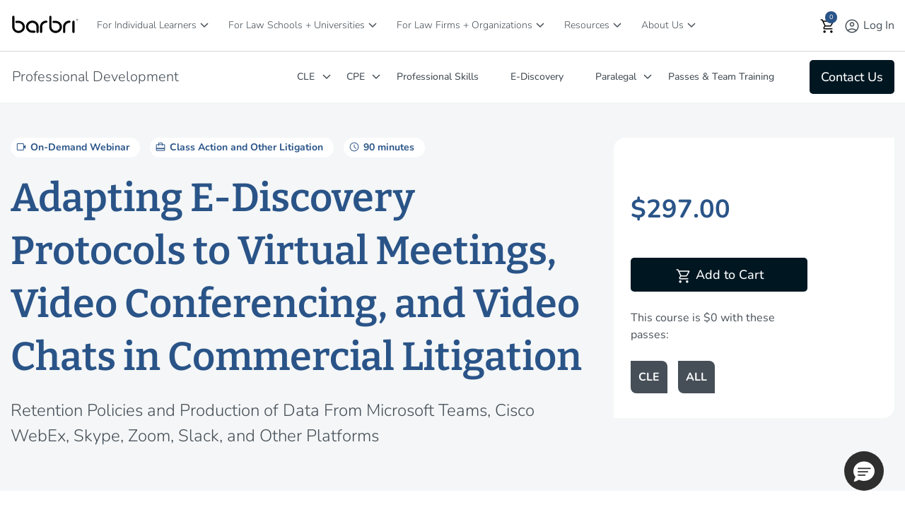

--- FILE ---
content_type: text/html;charset=UTF-8
request_url: https://www.barbri.com/course/professional-development/CLE/adapting-ediscovery-protocols-to-virtual-meetings-video-conf_2020-11-04
body_size: 61604
content:
<!DOCTYPE html> <html class="ltr" dir="ltr" lang="en-US"> <head> <title>Adapting E-Discovery Protocols to Virtual Meetings | CLE Course | BARBRI</title> <meta content="initial-scale=1.0, width=device-width" name="viewport" /> <meta content="text/html; charset=UTF-8" http-equiv="content-type" /> <meta content="Adapting E-Discovery Protocols to Virtual Meetings, Video Conferencing, and Video Chats in Commercial Litigation" lang="en-US" name="description" /> <script type="importmap">{"imports":{"react-dom":"/o/frontend-js-react-web/__liferay__/exports/react-dom.js","@clayui/breadcrumb":"/o/frontend-taglib-clay/__liferay__/exports/@clayui$breadcrumb.js","@clayui/charts":"/o/frontend-taglib-clay/__liferay__/exports/@clayui$charts.js","@clayui/empty-state":"/o/frontend-taglib-clay/__liferay__/exports/@clayui$empty-state.js","react":"/o/frontend-js-react-web/__liferay__/exports/react.js","react-dom-16":"/o/frontend-js-react-web/__liferay__/exports/react-dom-16.js","@clayui/navigation-bar":"/o/frontend-taglib-clay/__liferay__/exports/@clayui$navigation-bar.js","@clayui/icon":"/o/frontend-taglib-clay/__liferay__/exports/@clayui$icon.js","@clayui/table":"/o/frontend-taglib-clay/__liferay__/exports/@clayui$table.js","@clayui/slider":"/o/frontend-taglib-clay/__liferay__/exports/@clayui$slider.js","@clayui/multi-select":"/o/frontend-taglib-clay/__liferay__/exports/@clayui$multi-select.js","@clayui/nav":"/o/frontend-taglib-clay/__liferay__/exports/@clayui$nav.js","@clayui/provider":"/o/frontend-taglib-clay/__liferay__/exports/@clayui$provider.js","@clayui/panel":"/o/frontend-taglib-clay/__liferay__/exports/@clayui$panel.js","@clayui/list":"/o/frontend-taglib-clay/__liferay__/exports/@clayui$list.js","@liferay/dynamic-data-mapping-form-field-type":"/o/dynamic-data-mapping-form-field-type/__liferay__/index.js","@clayui/date-picker":"/o/frontend-taglib-clay/__liferay__/exports/@clayui$date-picker.js","@clayui/label":"/o/frontend-taglib-clay/__liferay__/exports/@clayui$label.js","@liferay/frontend-js-api/data-set":"/o/frontend-js-dependencies-web/__liferay__/exports/@liferay$js-api$data-set.js","@clayui/core":"/o/frontend-taglib-clay/__liferay__/exports/@clayui$core.js","@clayui/pagination-bar":"/o/frontend-taglib-clay/__liferay__/exports/@clayui$pagination-bar.js","@clayui/layout":"/o/frontend-taglib-clay/__liferay__/exports/@clayui$layout.js","@clayui/multi-step-nav":"/o/frontend-taglib-clay/__liferay__/exports/@clayui$multi-step-nav.js","@liferay/frontend-js-api":"/o/frontend-js-dependencies-web/__liferay__/exports/@liferay$js-api.js","@clayui/toolbar":"/o/frontend-taglib-clay/__liferay__/exports/@clayui$toolbar.js","@clayui/badge":"/o/frontend-taglib-clay/__liferay__/exports/@clayui$badge.js","react-dom-18":"/o/frontend-js-react-web/__liferay__/exports/react-dom-18.js","@clayui/link":"/o/frontend-taglib-clay/__liferay__/exports/@clayui$link.js","@clayui/card":"/o/frontend-taglib-clay/__liferay__/exports/@clayui$card.js","@clayui/tooltip":"/o/frontend-taglib-clay/__liferay__/exports/@clayui$tooltip.js","@clayui/button":"/o/frontend-taglib-clay/__liferay__/exports/@clayui$button.js","@clayui/tabs":"/o/frontend-taglib-clay/__liferay__/exports/@clayui$tabs.js","@clayui/sticker":"/o/frontend-taglib-clay/__liferay__/exports/@clayui$sticker.js","@clayui/form":"/o/frontend-taglib-clay/__liferay__/exports/@clayui$form.js","@clayui/popover":"/o/frontend-taglib-clay/__liferay__/exports/@clayui$popover.js","@clayui/shared":"/o/frontend-taglib-clay/__liferay__/exports/@clayui$shared.js","@clayui/localized-input":"/o/frontend-taglib-clay/__liferay__/exports/@clayui$localized-input.js","@clayui/modal":"/o/frontend-taglib-clay/__liferay__/exports/@clayui$modal.js","@clayui/color-picker":"/o/frontend-taglib-clay/__liferay__/exports/@clayui$color-picker.js","@clayui/pagination":"/o/frontend-taglib-clay/__liferay__/exports/@clayui$pagination.js","@clayui/autocomplete":"/o/frontend-taglib-clay/__liferay__/exports/@clayui$autocomplete.js","@clayui/management-toolbar":"/o/frontend-taglib-clay/__liferay__/exports/@clayui$management-toolbar.js","@clayui/time-picker":"/o/frontend-taglib-clay/__liferay__/exports/@clayui$time-picker.js","@clayui/upper-toolbar":"/o/frontend-taglib-clay/__liferay__/exports/@clayui$upper-toolbar.js","@clayui/loading-indicator":"/o/frontend-taglib-clay/__liferay__/exports/@clayui$loading-indicator.js","@clayui/drop-down":"/o/frontend-taglib-clay/__liferay__/exports/@clayui$drop-down.js","@clayui/data-provider":"/o/frontend-taglib-clay/__liferay__/exports/@clayui$data-provider.js","@liferay/language/":"/o/js/language/","@clayui/css":"/o/frontend-taglib-clay/__liferay__/exports/@clayui$css.js","@clayui/alert":"/o/frontend-taglib-clay/__liferay__/exports/@clayui$alert.js","@clayui/progress-bar":"/o/frontend-taglib-clay/__liferay__/exports/@clayui$progress-bar.js","react-16":"/o/frontend-js-react-web/__liferay__/exports/react-16.js","react-18":"/o/frontend-js-react-web/__liferay__/exports/react-18.js"},"scopes":{}}</script><script data-senna-track="temporary">var Liferay = window.Liferay || {};Liferay.Icons = Liferay.Icons || {};Liferay.Icons.controlPanelSpritemap = 'https://www.barbri.com/o/admin-theme/images/clay/icons.svg'; Liferay.Icons.spritemap = 'https://www.barbri.com/o/barbri-global-theme/images/clay/icons.svg';</script> <script data-senna-track="permanent" src="/combo?browserId=chrome&minifierType=js&languageId=en_US&t=1768438489277&/o/frontend-js-jquery-web/jquery/jquery.min.js&/o/frontend-js-jquery-web/jquery/init.js&/o/frontend-js-jquery-web/jquery/ajax.js&/o/frontend-js-jquery-web/jquery/bootstrap.bundle.min.js&/o/frontend-js-jquery-web/jquery/collapsible_search.js&/o/frontend-js-jquery-web/jquery/fm.js&/o/frontend-js-jquery-web/jquery/form.js&/o/frontend-js-jquery-web/jquery/popper.min.js&/o/frontend-js-jquery-web/jquery/side_navigation.js" type="text/javascript"></script> <script data-senna-track="permanent" type="text/javascript">window.Liferay = window.Liferay || {}; window.Liferay.CSP = {nonce: ''};</script> <link data-senna-track="temporary" href="https://www.barbri.com/course/professional-development/cle/adapting-ediscovery-protocols-to-virtual-meetings-video-conf_2020-11-04" rel="canonical" /> <link data-senna-track="temporary" href="https://www.barbri.com/course/professional-development/cle/adapting-ediscovery-protocols-to-virtual-meetings-video-conf_2020-11-04" hreflang="en-US" rel="alternate" /> <link data-senna-track="temporary" href="https://www.barbri.com/course/professional-development/cle/adapting-ediscovery-protocols-to-virtual-meetings-video-conf_2020-11-04" hreflang="x-default" rel="alternate" /> <meta property="og:description" content="Adapting E-Discovery Protocols to Virtual Meetings, Video Conferencing, and Video Chats in Commercial Litigation"> <meta property="og:locale" content="en_US"> <meta property="og:locale:alternate" content="en_US"> <meta property="og:site_name" content="Barbri"> <meta property="og:title" content="Adapting E-Discovery Protocols to Virtual Meetings, Video Conferencing, and Video Chats in Commercial Litigation - Product Info - Barbri - Barbri Portal"> <meta property="og:type" content="website"> <meta property="og:url" content="https://www.barbri.com/course/professional-development/cle/adapting-ediscovery-protocols-to-virtual-meetings-video-conf_2020-11-04"> <link rel="icon" type="image/png" sizes="194x194" href="https://www.barbri.com/o/barbri-global-theme/images/icons/favicon-194x194.png"> <link rel="icon" type="image/png" sizes="192x192" href="https://www.barbri.com/o/barbri-global-theme/images/icons/android-chrome-192x192.png"> <link rel="icon" type="image/png" sizes="512x512" href="https://www.barbri.com/o/barbri-global-theme/images/icons/android-chrome-512x512.png"> <link rel="apple-touch-icon" sizes="180x180" href="https://www.barbri.com/o/barbri-global-theme/images/icons/apple-touch-icon-180x180.png"> <link rel="apple-touch-icon" sizes="152x152" href="https://www.barbri.com/o/barbri-global-theme/images/icons/apple-touch-icon-152x152.png"> <link rel="apple-touch-icon" sizes="120x120" href="https://www.barbri.com/o/barbri-global-theme/images/icons/apple-touch-icon-120x120.png"> <link rel="apple-touch-icon" sizes="76x76" href="https://www.barbri.com/o/barbri-global-theme/images/icons/apple-touch-icon-76x76.png"> <link rel="apple-touch-icon" sizes="57x57" href="https://www.barbri.com/o/barbri-global-theme/images/icons/apple-touch-icon-57x57.png"> <link href="/documents/35912/0/barbri_favicon.svg/b5f3cde6-0a80-ea92-223c-e74bdd0b3d40" rel="apple-touch-icon" /> <link href="/documents/35912/0/barbri_favicon.svg/b5f3cde6-0a80-ea92-223c-e74bdd0b3d40" rel="icon" /> <link class="lfr-css-file" data-senna-track="temporary" href="https://www.barbri.com/o/barbri-global-theme/css/clay.css?browserId=chrome&amp;themeId=barbriglobaltheme_WAR_barbriglobaltheme&amp;minifierType=css&amp;languageId=en_US&amp;t=1768438496000" id="liferayAUICSS" rel="stylesheet" type="text/css" /> <link href="/combo?browserId=chrome&amp;minifierType=css&amp;themeId=barbriglobaltheme_WAR_barbriglobaltheme&amp;languageId=en_US&amp;com_barbri_global_product_display_BarbriGlobalLocalstoragePortlet:%2Fo%2Fbarbri.global.web%2Fcss%2Fmain.css&amp;com_barbri_my_profile_links_BarbriMyProfileLinksPortlet:%2Fo%2Fbarbri.my.profile.links%2Fcss%2Fmain.css&amp;com_barbri_okta_ssu_connect_BarbriOktaSsuSignInPortlet:%2Fo%2Fbarbri.okta.ssu.connect%2Fcss%2Fmain.css&amp;com_barbri_portal_barbri_cart_CartPortlet:%2Fo%2Fcom.barbri.portal.barbri.cart%2Fcss%2Fmain.css&amp;com_barbri_recommended_resources_BarbriRecommendedResourcesPortlet_INSTANCE_q2BAY57MS5m9:%2Fo%2Fcom.barbri.recommended.resources%2Fcss%2Fmain.css&amp;%2Fo%2Fbarbri-public-theme%2Fcss%2Flib%2Fselect2.min.css&amp;com_barbri_sf_course_details_BarbriSFCourseDetailsPortlet_INSTANCE_lzt2LiNJ0UwG:%2Fo%2Fcom.barbri.sf.course.details%2Fcss%2Fmain.css&amp;com_liferay_announcements_web_portlet_AnnouncementsPortlet_INSTANCE_maintenanceitem:%2Fo%2Fannouncements-web%2Fannouncements%2Fcss%2Fmain.css&amp;com_liferay_journal_content_web_portlet_JournalContentPortlet_INSTANCE_detailsall:%2Fo%2Fjournal-content-web%2Fcss%2Fmain.css&amp;com_liferay_product_navigation_product_menu_web_portlet_ProductMenuPortlet:%2Fo%2Fproduct-navigation-product-menu-web%2Fcss%2Fmain.css&amp;com_liferay_site_navigation_menu_web_portlet_SiteNavigationMenuPortlet_INSTANCE_barbriFooter:%2Fo%2Fsite-navigation-menu-web%2Fcss%2Fmain.css&amp;t=1768438496000" rel="stylesheet" type="text/css" data-senna-track="temporary" id="403d1554" /> <script type="text/javascript" data-senna-track="temporary">
	// <![CDATA[
		var Liferay = Liferay || {};

		Liferay.Browser = {
			acceptsGzip: function () {
				return true;
			},

			

			getMajorVersion: function () {
				return 131.0;
			},

			getRevision: function () {
				return '537.36';
			},
			getVersion: function () {
				return '131.0';
			},

			

			isAir: function () {
				return false;
			},
			isChrome: function () {
				return true;
			},
			isEdge: function () {
				return false;
			},
			isFirefox: function () {
				return false;
			},
			isGecko: function () {
				return true;
			},
			isIe: function () {
				return false;
			},
			isIphone: function () {
				return false;
			},
			isLinux: function () {
				return false;
			},
			isMac: function () {
				return true;
			},
			isMobile: function () {
				return false;
			},
			isMozilla: function () {
				return false;
			},
			isOpera: function () {
				return false;
			},
			isRtf: function () {
				return true;
			},
			isSafari: function () {
				return true;
			},
			isSun: function () {
				return false;
			},
			isWebKit: function () {
				return true;
			},
			isWindows: function () {
				return false;
			}
		};

		Liferay.Data = Liferay.Data || {};

		Liferay.Data.ICONS_INLINE_SVG = true;

		Liferay.Data.NAV_SELECTOR = '#navigation';

		Liferay.Data.NAV_SELECTOR_MOBILE = '#navigationCollapse';

		Liferay.Data.isCustomizationView = function () {
			return false;
		};

		Liferay.Data.notices = [
			
		];

		(function () {
			var available = {};

			var direction = {};

			

				available['en_US'] = 'English\x20\x28United\x20States\x29';
				direction['en_US'] = 'ltr';

			

			let _cache = {};

			if (Liferay && Liferay.Language && Liferay.Language._cache) {
				_cache = Liferay.Language._cache;
			}

			Liferay.Language = {
				_cache,
				available,
				direction,
				get: function(key) {
					let value = Liferay.Language._cache[key];

					if (value === undefined) {
						value = key;
					}

					return value;
				}
			};
		})();

		var featureFlags = {"LPD-10964":false,"LPD-37927":false,"LPD-10889":false,"LPS-193884":false,"LPD-30371":false,"LPD-11131":true,"LPS-178642":false,"LPS-193005":false,"LPD-31789":false,"LPD-10562":false,"LPD-11212":false,"COMMERCE-8087":true,"LPD-39304":true,"LPD-13311":true,"LRAC-10757":false,"LPD-35941":false,"LPS-180090":false,"LPS-178052":false,"LPD-21414":false,"LPS-185892":false,"LPS-186620":false,"LPD-40533":true,"LPD-40534":true,"LPS-184404":false,"LPD-40530":true,"LPD-20640":false,"LPS-198183":false,"LPD-38869":true,"LPD-35678":false,"LPD-6378":false,"LPS-153714":false,"LPD-11848":false,"LPS-170670":false,"LPD-7822":false,"LPS-169981":false,"LPD-21926":false,"LPS-177027":false,"LPD-37531":false,"LPD-11003":false,"LPD-36446":false,"LPD-39437":false,"LPS-135430":true,"LPD-20556":false,"LPD-45276":false,"LPS-134060":false,"LPS-164563":false,"LPD-32050":false,"LPS-122920":false,"LPS-199086":false,"LPD-35128":false,"LPD-10588":false,"LPD-13778":true,"LPD-11313":false,"LPD-6368":false,"LPD-34594":false,"LPS-202104":false,"LPD-19955":false,"LPD-35443":false,"LPD-39967":false,"LPD-11235":false,"LPD-11232":false,"LPS-196935":true,"LPD-43542":false,"LPS-176691":false,"LPS-197909":false,"LPD-29516":false,"COMMERCE-8949":false,"LPD-11228":false,"LPS-153813":false,"LPD-17809":false,"COMMERCE-13024":false,"LPS-165482":false,"LPS-193551":false,"LPS-197477":false,"LPS-174816":false,"LPS-186360":false,"LPD-30204":false,"LPD-32867":false,"LPS-153332":false,"LPD-35013":true,"LPS-179669":false,"LPS-174417":false,"LPD-44091":true,"LPD-31212":false,"LPD-18221":false,"LPS-155284":false,"LRAC-15017":false,"LPD-19870":false,"LPS-200108":false,"LPD-20131":false,"LPS-159643":false,"LPS-129412":false,"LPS-169837":false,"LPD-20379":false};

		Liferay.FeatureFlags = Object.keys(featureFlags).reduce(
			(acc, key) => ({
				...acc, [key]: featureFlags[key] === 'true' || featureFlags[key] === true
			}), {}
		);

		Liferay.PortletKeys = {
			DOCUMENT_LIBRARY: 'com_liferay_document_library_web_portlet_DLPortlet',
			DYNAMIC_DATA_MAPPING: 'com_liferay_dynamic_data_mapping_web_portlet_DDMPortlet',
			ITEM_SELECTOR: 'com_liferay_item_selector_web_portlet_ItemSelectorPortlet'
		};

		Liferay.PropsValues = {
			JAVASCRIPT_SINGLE_PAGE_APPLICATION_TIMEOUT: 0,
			UPLOAD_SERVLET_REQUEST_IMPL_MAX_SIZE: 4294967296
		};

		Liferay.ThemeDisplay = {

			

			
				getLayoutId: function () {
					return '993';
				},

				

				getLayoutRelativeControlPanelURL: function () {
					return '/group/barbri/~/control_panel/manage';
				},

				getLayoutRelativeURL: function () {
					return '/product-info';
				},
				getLayoutURL: function () {
					return 'https://www.barbri.com/product-info';
				},
				getParentLayoutId: function () {
					return '0';
				},
				isControlPanel: function () {
					return false;
				},
				isPrivateLayout: function () {
					return 'false';
				},
				isVirtualLayout: function () {
					return false;
				},
			

			getBCP47LanguageId: function () {
				return 'en-US';
			},
			getCanonicalURL: function () {

				

				return 'https\x3a\x2f\x2fwww\x2ebarbri\x2ecom\x2fcourse\x2fprofessional-development\x2fcle\x2fadapting-ediscovery-protocols-to-virtual-meetings-video-conf_2020-11-04';
			},
			getCDNBaseURL: function () {
				return 'https://www.barbri.com';
			},
			getCDNDynamicResourcesHost: function () {
				return '';
			},
			getCDNHost: function () {
				return '';
			},
			getCompanyGroupId: function () {
				return '20121';
			},
			getCompanyId: function () {
				return '20096';
			},
			getDefaultLanguageId: function () {
				return 'en_US';
			},
			getDoAsUserIdEncoded: function () {
				return '';
			},
			getLanguageId: function () {
				return 'en_US';
			},
			getParentGroupId: function () {
				return '35912';
			},
			getPathContext: function () {
				return '';
			},
			getPathImage: function () {
				return '/image';
			},
			getPathJavaScript: function () {
				return '/o/frontend-js-web';
			},
			getPathMain: function () {
				return '/c';
			},
			getPathThemeImages: function () {
				return 'https://www.barbri.com/o/barbri-global-theme/images';
			},
			getPathThemeRoot: function () {
				return '/o/barbri-global-theme';
			},
			getPlid: function () {
				return '26748';
			},
			getPortalURL: function () {
				return 'https://www.barbri.com';
			},
			getRealUserId: function () {
				return '20099';
			},
			getRemoteAddr: function () {
				return '10.224.1.137';
			},
			getRemoteHost: function () {
				return '10.224.1.137';
			},
			getScopeGroupId: function () {
				return '35912';
			},
			getScopeGroupIdOrLiveGroupId: function () {
				return '35912';
			},
			getSessionId: function () {
				return '';
			},
			getSiteAdminURL: function () {
				return 'https://www.barbri.com/group/barbri/~/control_panel/manage?p_p_lifecycle=0&p_p_state=maximized&p_p_mode=view';
			},
			getSiteGroupId: function () {
				return '35912';
			},
			getTimeZone: function() {
				return 'UTC';
			},
			getURLControlPanel: function() {
				return '/group/control_panel?refererPlid=26748';
			},
			getURLHome: function () {
				return 'https\x3a\x2f\x2fwww\x2ebarbri\x2ecom\x2fweb\x2fguest';
			},
			getUserEmailAddress: function () {
				return '';
			},
			getUserId: function () {
				return '20099';
			},
			getUserName: function () {
				return '';
			},
			isAddSessionIdToURL: function () {
				return false;
			},
			isImpersonated: function () {
				return false;
			},
			isSignedIn: function () {
				return false;
			},

			isStagedPortlet: function () {
				
					
						return false;
					
				
			},

			isStateExclusive: function () {
				return false;
			},
			isStateMaximized: function () {
				return false;
			},
			isStatePopUp: function () {
				return false;
			}
		};

		var themeDisplay = Liferay.ThemeDisplay;

		Liferay.AUI = {

			

			getCombine: function () {
				return true;
			},
			getComboPath: function () {
				return '/combo/?browserId=chrome&minifierType=&languageId=en_US&t=1768438488786&';
			},
			getDateFormat: function () {
				return '%m/%d/%Y';
			},
			getEditorCKEditorPath: function () {
				return '/o/frontend-editor-ckeditor-web';
			},
			getFilter: function () {
				var filter = 'raw';

				
					
						filter = 'min';
					
					

				return filter;
			},
			getFilterConfig: function () {
				var instance = this;

				var filterConfig = null;

				if (!instance.getCombine()) {
					filterConfig = {
						replaceStr: '.js' + instance.getStaticResourceURLParams(),
						searchExp: '\\.js$'
					};
				}

				return filterConfig;
			},
			getJavaScriptRootPath: function () {
				return '/o/frontend-js-web';
			},
			getPortletRootPath: function () {
				return '/html/portlet';
			},
			getStaticResourceURLParams: function () {
				return '?browserId=chrome&minifierType=&languageId=en_US&t=1768438488786';
			}
		};

		Liferay.authToken = 'iqo3ZiNp';

		

		Liferay.currentURL = '\x2fcourse\x2fprofessional-development\x2fCLE\x2fadapting-ediscovery-protocols-to-virtual-meetings-video-conf_2020-11-04';
		Liferay.currentURLEncoded = '\x252Fcourse\x252Fprofessional-development\x252FCLE\x252Fadapting-ediscovery-protocols-to-virtual-meetings-video-conf_2020-11-04';
	// ]]>
</script> <script data-senna-track="temporary" type="text/javascript">window.__CONFIG__= {basePath: '',combine: true, defaultURLParams: null, explainResolutions: false, exposeGlobal: false, logLevel: 'warn', moduleType: 'module', namespace:'Liferay', nonce: '', reportMismatchedAnonymousModules: 'warn', resolvePath: '/o/js_resolve_modules', url: '/combo/?browserId=chrome&minifierType=js&languageId=en_US&t=1768438488786&', waitTimeout: 60000};</script><script data-senna-track="permanent" src="/o/frontend-js-loader-modules-extender/loader.js?&mac=9WaMmhziBCkScHZwrrVcOR7VZF4=&browserId=chrome&languageId=en_US&minifierType=js" type="text/javascript"></script><script data-senna-track="permanent" src="/combo?browserId=chrome&minifierType=js&languageId=en_US&t=1768438488786&/o/frontend-js-aui-web/aui/aui/aui-min.js&/o/frontend-js-aui-web/liferay/modules.js&/o/frontend-js-aui-web/liferay/aui_sandbox.js&/o/frontend-js-aui-web/aui/attribute-base/attribute-base-min.js&/o/frontend-js-aui-web/aui/attribute-complex/attribute-complex-min.js&/o/frontend-js-aui-web/aui/attribute-core/attribute-core-min.js&/o/frontend-js-aui-web/aui/attribute-observable/attribute-observable-min.js&/o/frontend-js-aui-web/aui/attribute-extras/attribute-extras-min.js&/o/frontend-js-aui-web/aui/event-custom-base/event-custom-base-min.js&/o/frontend-js-aui-web/aui/event-custom-complex/event-custom-complex-min.js&/o/frontend-js-aui-web/aui/oop/oop-min.js&/o/frontend-js-aui-web/aui/aui-base-lang/aui-base-lang-min.js&/o/frontend-js-aui-web/liferay/dependency.js&/o/frontend-js-aui-web/liferay/util.js&/o/frontend-js-web/liferay/dom_task_runner.js&/o/frontend-js-web/liferay/events.js&/o/frontend-js-web/liferay/lazy_load.js&/o/frontend-js-web/liferay/liferay.js&/o/frontend-js-web/liferay/global.bundle.js&/o/frontend-js-web/liferay/portlet.js&/o/frontend-js-web/liferay/workflow.js&/o/oauth2-provider-web/js/liferay.js" type="text/javascript"></script> <script data-senna-track="temporary" type="text/javascript">window.Liferay = Liferay || {}; window.Liferay.OAuth2 = {getAuthorizeURL: function() {return 'https://www.barbri.com/o/oauth2/authorize';}, getBuiltInRedirectURL: function() {return 'https://www.barbri.com/o/oauth2/redirect';}, getIntrospectURL: function() { return 'https://www.barbri.com/o/oauth2/introspect';}, getTokenURL: function() {return 'https://www.barbri.com/o/oauth2/token';}, getUserAgentApplication: function(externalReferenceCode) {return Liferay.OAuth2._userAgentApplications[externalReferenceCode];}, _userAgentApplications: {}}</script><script data-senna-track="temporary" type="text/javascript">try {var MODULE_MAIN='dynamic-data-mapping-web@5.0.115/index';var MODULE_PATH='/o/dynamic-data-mapping-web';/**
 * SPDX-FileCopyrightText: (c) 2000 Liferay, Inc. https://liferay.com
 * SPDX-License-Identifier: LGPL-2.1-or-later OR LicenseRef-Liferay-DXP-EULA-2.0.0-2023-06
 */

(function () {
	const LiferayAUI = Liferay.AUI;

	AUI().applyConfig({
		groups: {
			ddm: {
				base: MODULE_PATH + '/js/legacy/',
				combine: Liferay.AUI.getCombine(),
				filter: LiferayAUI.getFilterConfig(),
				modules: {
					'liferay-ddm-form': {
						path: 'ddm_form.js',
						requires: [
							'aui-base',
							'aui-datatable',
							'aui-datatype',
							'aui-image-viewer',
							'aui-parse-content',
							'aui-set',
							'aui-sortable-list',
							'json',
							'liferay-form',
							'liferay-map-base',
							'liferay-translation-manager',
							'liferay-util-window',
						],
					},
					'liferay-portlet-dynamic-data-mapping': {
						condition: {
							trigger: 'liferay-document-library',
						},
						path: 'main.js',
						requires: [
							'arraysort',
							'aui-form-builder-deprecated',
							'aui-form-validator',
							'aui-map',
							'aui-text-unicode',
							'json',
							'liferay-menu',
							'liferay-translation-manager',
							'liferay-util-window',
							'text',
						],
					},
					'liferay-portlet-dynamic-data-mapping-custom-fields': {
						condition: {
							trigger: 'liferay-document-library',
						},
						path: 'custom_fields.js',
						requires: ['liferay-portlet-dynamic-data-mapping'],
					},
				},
				root: MODULE_PATH + '/js/legacy/',
			},
		},
	});
})();
} catch(error) {console.error(error);}try {var MODULE_MAIN='frontend-editor-alloyeditor-web@5.0.56/index';var MODULE_PATH='/o/frontend-editor-alloyeditor-web';/**
 * SPDX-FileCopyrightText: (c) 2000 Liferay, Inc. https://liferay.com
 * SPDX-License-Identifier: LGPL-2.1-or-later OR LicenseRef-Liferay-DXP-EULA-2.0.0-2023-06
 */

(function () {
	AUI().applyConfig({
		groups: {
			alloyeditor: {
				base: MODULE_PATH + '/js/legacy/',
				combine: Liferay.AUI.getCombine(),
				filter: Liferay.AUI.getFilterConfig(),
				modules: {
					'liferay-alloy-editor': {
						path: 'alloyeditor.js',
						requires: [
							'aui-component',
							'liferay-portlet-base',
							'timers',
						],
					},
					'liferay-alloy-editor-source': {
						path: 'alloyeditor_source.js',
						requires: [
							'aui-debounce',
							'liferay-fullscreen-source-editor',
							'liferay-source-editor',
							'plugin',
						],
					},
				},
				root: MODULE_PATH + '/js/legacy/',
			},
		},
	});
})();
} catch(error) {console.error(error);}try {var MODULE_MAIN='exportimport-web@5.0.100/index';var MODULE_PATH='/o/exportimport-web';/**
 * SPDX-FileCopyrightText: (c) 2000 Liferay, Inc. https://liferay.com
 * SPDX-License-Identifier: LGPL-2.1-or-later OR LicenseRef-Liferay-DXP-EULA-2.0.0-2023-06
 */

(function () {
	AUI().applyConfig({
		groups: {
			exportimportweb: {
				base: MODULE_PATH + '/js/legacy/',
				combine: Liferay.AUI.getCombine(),
				filter: Liferay.AUI.getFilterConfig(),
				modules: {
					'liferay-export-import-export-import': {
						path: 'main.js',
						requires: [
							'aui-datatype',
							'aui-dialog-iframe-deprecated',
							'aui-modal',
							'aui-parse-content',
							'aui-toggler',
							'liferay-portlet-base',
							'liferay-util-window',
						],
					},
				},
				root: MODULE_PATH + '/js/legacy/',
			},
		},
	});
})();
} catch(error) {console.error(error);}try {var MODULE_MAIN='staging-processes-web@5.0.65/index';var MODULE_PATH='/o/staging-processes-web';/**
 * SPDX-FileCopyrightText: (c) 2000 Liferay, Inc. https://liferay.com
 * SPDX-License-Identifier: LGPL-2.1-or-later OR LicenseRef-Liferay-DXP-EULA-2.0.0-2023-06
 */

(function () {
	AUI().applyConfig({
		groups: {
			stagingprocessesweb: {
				base: MODULE_PATH + '/js/legacy/',
				combine: Liferay.AUI.getCombine(),
				filter: Liferay.AUI.getFilterConfig(),
				modules: {
					'liferay-staging-processes-export-import': {
						path: 'main.js',
						requires: [
							'aui-datatype',
							'aui-dialog-iframe-deprecated',
							'aui-modal',
							'aui-parse-content',
							'aui-toggler',
							'liferay-portlet-base',
							'liferay-util-window',
						],
					},
				},
				root: MODULE_PATH + '/js/legacy/',
			},
		},
	});
})();
} catch(error) {console.error(error);}try {var MODULE_MAIN='@liferay/frontend-js-react-web@5.0.54/index';var MODULE_PATH='/o/frontend-js-react-web';/**
 * SPDX-FileCopyrightText: (c) 2000 Liferay, Inc. https://liferay.com
 * SPDX-License-Identifier: LGPL-2.1-or-later OR LicenseRef-Liferay-DXP-EULA-2.0.0-2023-06
 */

(function () {
	AUI().applyConfig({
		groups: {
			react: {

				// eslint-disable-next-line
				mainModule: MODULE_MAIN,
			},
		},
	});
})();
} catch(error) {console.error(error);}try {var MODULE_MAIN='@liferay/document-library-web@6.0.198/index';var MODULE_PATH='/o/document-library-web';/**
 * SPDX-FileCopyrightText: (c) 2000 Liferay, Inc. https://liferay.com
 * SPDX-License-Identifier: LGPL-2.1-or-later OR LicenseRef-Liferay-DXP-EULA-2.0.0-2023-06
 */

(function () {
	AUI().applyConfig({
		groups: {
			dl: {
				base: MODULE_PATH + '/js/legacy/',
				combine: Liferay.AUI.getCombine(),
				filter: Liferay.AUI.getFilterConfig(),
				modules: {
					'document-library-upload-component': {
						path: 'DocumentLibraryUpload.js',
						requires: [
							'aui-component',
							'aui-data-set-deprecated',
							'aui-overlay-manager-deprecated',
							'aui-overlay-mask-deprecated',
							'aui-parse-content',
							'aui-progressbar',
							'aui-template-deprecated',
							'liferay-search-container',
							'querystring-parse-simple',
							'uploader',
						],
					},
				},
				root: MODULE_PATH + '/js/legacy/',
			},
		},
	});
})();
} catch(error) {console.error(error);}try {var MODULE_MAIN='portal-workflow-kaleo-designer-web@5.0.146/index';var MODULE_PATH='/o/portal-workflow-kaleo-designer-web';/**
 * SPDX-FileCopyrightText: (c) 2000 Liferay, Inc. https://liferay.com
 * SPDX-License-Identifier: LGPL-2.1-or-later OR LicenseRef-Liferay-DXP-EULA-2.0.0-2023-06
 */

(function () {
	AUI().applyConfig({
		groups: {
			'kaleo-designer': {
				base: MODULE_PATH + '/designer/js/legacy/',
				combine: Liferay.AUI.getCombine(),
				filter: Liferay.AUI.getFilterConfig(),
				modules: {
					'liferay-kaleo-designer-autocomplete-util': {
						path: 'autocomplete_util.js',
						requires: ['autocomplete', 'autocomplete-highlighters'],
					},
					'liferay-kaleo-designer-definition-diagram-controller': {
						path: 'definition_diagram_controller.js',
						requires: [
							'liferay-kaleo-designer-field-normalizer',
							'liferay-kaleo-designer-utils',
						],
					},
					'liferay-kaleo-designer-dialogs': {
						path: 'dialogs.js',
						requires: ['liferay-util-window'],
					},
					'liferay-kaleo-designer-editors': {
						path: 'editors.js',
						requires: [
							'aui-ace-editor',
							'aui-ace-editor-mode-xml',
							'aui-base',
							'aui-datatype',
							'aui-node',
							'liferay-kaleo-designer-autocomplete-util',
							'liferay-kaleo-designer-utils',
						],
					},
					'liferay-kaleo-designer-field-normalizer': {
						path: 'field_normalizer.js',
						requires: ['liferay-kaleo-designer-remote-services'],
					},
					'liferay-kaleo-designer-nodes': {
						path: 'nodes.js',
						requires: [
							'aui-datatable',
							'aui-datatype',
							'aui-diagram-builder',
							'liferay-kaleo-designer-editors',
							'liferay-kaleo-designer-utils',
						],
					},
					'liferay-kaleo-designer-remote-services': {
						path: 'remote_services.js',
						requires: ['aui-io'],
					},
					'liferay-kaleo-designer-templates': {
						path: 'templates.js',
						requires: ['aui-tpl-snippets-deprecated'],
					},
					'liferay-kaleo-designer-utils': {
						path: 'utils.js',
						requires: [],
					},
					'liferay-kaleo-designer-xml-definition': {
						path: 'xml_definition.js',
						requires: [
							'aui-base',
							'aui-component',
							'dataschema-xml',
							'datatype-xml',
						],
					},
					'liferay-kaleo-designer-xml-definition-serializer': {
						path: 'xml_definition_serializer.js',
						requires: ['escape', 'liferay-kaleo-designer-xml-util'],
					},
					'liferay-kaleo-designer-xml-util': {
						path: 'xml_util.js',
						requires: ['aui-base'],
					},
					'liferay-portlet-kaleo-designer': {
						path: 'main.js',
						requires: [
							'aui-ace-editor',
							'aui-ace-editor-mode-xml',
							'aui-tpl-snippets-deprecated',
							'dataschema-xml',
							'datasource',
							'datatype-xml',
							'event-valuechange',
							'io-form',
							'liferay-kaleo-designer-autocomplete-util',
							'liferay-kaleo-designer-editors',
							'liferay-kaleo-designer-nodes',
							'liferay-kaleo-designer-remote-services',
							'liferay-kaleo-designer-utils',
							'liferay-kaleo-designer-xml-util',
							'liferay-util-window',
						],
					},
				},
				root: MODULE_PATH + '/designer/js/legacy/',
			},
		},
	});
})();
} catch(error) {console.error(error);}try {var MODULE_MAIN='portal-search-web@6.0.148/index';var MODULE_PATH='/o/portal-search-web';/**
 * SPDX-FileCopyrightText: (c) 2000 Liferay, Inc. https://liferay.com
 * SPDX-License-Identifier: LGPL-2.1-or-later OR LicenseRef-Liferay-DXP-EULA-2.0.0-2023-06
 */

(function () {
	AUI().applyConfig({
		groups: {
			search: {
				base: MODULE_PATH + '/js/',
				combine: Liferay.AUI.getCombine(),
				filter: Liferay.AUI.getFilterConfig(),
				modules: {
					'liferay-search-custom-range-facet': {
						path: 'custom_range_facet.js',
						requires: ['aui-form-validator'],
					},
				},
				root: MODULE_PATH + '/js/',
			},
		},
	});
})();
} catch(error) {console.error(error);}try {var MODULE_MAIN='calendar-web@5.0.105/index';var MODULE_PATH='/o/calendar-web';/**
 * SPDX-FileCopyrightText: (c) 2000 Liferay, Inc. https://liferay.com
 * SPDX-License-Identifier: LGPL-2.1-or-later OR LicenseRef-Liferay-DXP-EULA-2.0.0-2023-06
 */

(function () {
	AUI().applyConfig({
		groups: {
			calendar: {
				base: MODULE_PATH + '/js/legacy/',
				combine: Liferay.AUI.getCombine(),
				filter: Liferay.AUI.getFilterConfig(),
				modules: {
					'liferay-calendar-a11y': {
						path: 'calendar_a11y.js',
						requires: ['calendar'],
					},
					'liferay-calendar-container': {
						path: 'calendar_container.js',
						requires: [
							'aui-alert',
							'aui-base',
							'aui-component',
							'liferay-portlet-base',
						],
					},
					'liferay-calendar-date-picker-sanitizer': {
						path: 'date_picker_sanitizer.js',
						requires: ['aui-base'],
					},
					'liferay-calendar-interval-selector': {
						path: 'interval_selector.js',
						requires: ['aui-base', 'liferay-portlet-base'],
					},
					'liferay-calendar-interval-selector-scheduler-event-link': {
						path: 'interval_selector_scheduler_event_link.js',
						requires: ['aui-base', 'liferay-portlet-base'],
					},
					'liferay-calendar-list': {
						path: 'calendar_list.js',
						requires: [
							'aui-template-deprecated',
							'liferay-scheduler',
						],
					},
					'liferay-calendar-message-util': {
						path: 'message_util.js',
						requires: ['liferay-util-window'],
					},
					'liferay-calendar-recurrence-converter': {
						path: 'recurrence_converter.js',
						requires: [],
					},
					'liferay-calendar-recurrence-dialog': {
						path: 'recurrence.js',
						requires: [
							'aui-base',
							'liferay-calendar-recurrence-util',
						],
					},
					'liferay-calendar-recurrence-util': {
						path: 'recurrence_util.js',
						requires: ['aui-base', 'liferay-util-window'],
					},
					'liferay-calendar-reminders': {
						path: 'calendar_reminders.js',
						requires: ['aui-base'],
					},
					'liferay-calendar-remote-services': {
						path: 'remote_services.js',
						requires: [
							'aui-base',
							'aui-component',
							'liferay-calendar-util',
							'liferay-portlet-base',
						],
					},
					'liferay-calendar-session-listener': {
						path: 'session_listener.js',
						requires: ['aui-base', 'liferay-scheduler'],
					},
					'liferay-calendar-simple-color-picker': {
						path: 'simple_color_picker.js',
						requires: ['aui-base', 'aui-template-deprecated'],
					},
					'liferay-calendar-simple-menu': {
						path: 'simple_menu.js',
						requires: [
							'aui-base',
							'aui-template-deprecated',
							'event-outside',
							'event-touch',
							'widget-modality',
							'widget-position',
							'widget-position-align',
							'widget-position-constrain',
							'widget-stack',
							'widget-stdmod',
						],
					},
					'liferay-calendar-util': {
						path: 'calendar_util.js',
						requires: [
							'aui-datatype',
							'aui-io',
							'aui-scheduler',
							'aui-toolbar',
							'autocomplete',
							'autocomplete-highlighters',
						],
					},
					'liferay-scheduler': {
						path: 'scheduler.js',
						requires: [
							'async-queue',
							'aui-datatype',
							'aui-scheduler',
							'dd-plugin',
							'liferay-calendar-a11y',
							'liferay-calendar-message-util',
							'liferay-calendar-recurrence-converter',
							'liferay-calendar-recurrence-util',
							'liferay-calendar-util',
							'liferay-scheduler-event-recorder',
							'liferay-scheduler-models',
							'promise',
							'resize-plugin',
						],
					},
					'liferay-scheduler-event-recorder': {
						path: 'scheduler_event_recorder.js',
						requires: [
							'dd-plugin',
							'liferay-calendar-util',
							'resize-plugin',
						],
					},
					'liferay-scheduler-models': {
						path: 'scheduler_models.js',
						requires: [
							'aui-datatype',
							'dd-plugin',
							'liferay-calendar-util',
						],
					},
				},
				root: MODULE_PATH + '/js/legacy/',
			},
		},
	});
})();
} catch(error) {console.error(error);}try {var MODULE_MAIN='@liferay/frontend-js-state-web@1.0.30/index';var MODULE_PATH='/o/frontend-js-state-web';/**
 * SPDX-FileCopyrightText: (c) 2000 Liferay, Inc. https://liferay.com
 * SPDX-License-Identifier: LGPL-2.1-or-later OR LicenseRef-Liferay-DXP-EULA-2.0.0-2023-06
 */

(function () {
	AUI().applyConfig({
		groups: {
			state: {

				// eslint-disable-next-line
				mainModule: MODULE_MAIN,
			},
		},
	});
})();
} catch(error) {console.error(error);}try {var MODULE_MAIN='contacts-web@5.0.65/index';var MODULE_PATH='/o/contacts-web';/**
 * SPDX-FileCopyrightText: (c) 2000 Liferay, Inc. https://liferay.com
 * SPDX-License-Identifier: LGPL-2.1-or-later OR LicenseRef-Liferay-DXP-EULA-2.0.0-2023-06
 */

(function () {
	AUI().applyConfig({
		groups: {
			contactscenter: {
				base: MODULE_PATH + '/js/legacy/',
				combine: Liferay.AUI.getCombine(),
				filter: Liferay.AUI.getFilterConfig(),
				modules: {
					'liferay-contacts-center': {
						path: 'main.js',
						requires: [
							'aui-io-plugin-deprecated',
							'aui-toolbar',
							'autocomplete-base',
							'datasource-io',
							'json-parse',
							'liferay-portlet-base',
							'liferay-util-window',
						],
					},
				},
				root: MODULE_PATH + '/js/legacy/',
			},
		},
	});
})();
} catch(error) {console.error(error);}try {var MODULE_MAIN='frontend-js-components-web@2.0.80/index';var MODULE_PATH='/o/frontend-js-components-web';/**
 * SPDX-FileCopyrightText: (c) 2000 Liferay, Inc. https://liferay.com
 * SPDX-License-Identifier: LGPL-2.1-or-later OR LicenseRef-Liferay-DXP-EULA-2.0.0-2023-06
 */

(function () {
	AUI().applyConfig({
		groups: {
			components: {

				// eslint-disable-next-line
				mainModule: MODULE_MAIN,
			},
		},
	});
})();
} catch(error) {console.error(error);}</script> <script type="text/javascript" data-senna-track="temporary">
	// <![CDATA[
		
			
				
		

		
	// ]]>
</script> <script src="/combo?browserId=chrome&amp;minifierType=js&amp;themeId=barbriglobaltheme_WAR_barbriglobaltheme&amp;languageId=en_US&amp;%2Fo%2Fbarbri-public-theme%2Fjs%2Flib%2Fselect2.min.js&amp;t=1768438496000" type="text/javascript" data-senna-track="temporary"></script> <link class="lfr-css-file" data-senna-track="temporary" href="https://www.barbri.com/o/barbri-global-theme/css/main.css?browserId=chrome&amp;themeId=barbriglobaltheme_WAR_barbriglobaltheme&amp;minifierType=css&amp;languageId=en_US&amp;t=1768438496000" id="liferayThemeCSS" rel="stylesheet" type="text/css" /> <style data-senna-track="temporary" type="text/css">button#embeddedMessagingConversationButton{display:block !important}.portlet-borderless .portlet-content.custom-portlet-class{padding:0}.btn.pc_theme_btn.btn_maxwidth{max-width:max-content !important}.related_products_area .owl-carousel .owl-nav .material-symbols-rounded{font-size:24px !important}.recommended_resources .card-body .list-group-horizontal{margin-bottom:0}.logo-carousel-section .owl-carousel .owl-dots button.owl-dot{height:20px;width:20px;margin:0 4px}.owl-carousel .owl-nav button.owl-prev{left:-10px !important}.owl-carousel .owl-nav button.owl-next{right:-15px !important}@media screen and (max-width:575.98px){.owl-carousel .card.full_time{margin-bottom:15px !important}.mrpe-iframe{width:400px !important}}@media screen and (max-width:767.98px){.owl-carousel .owl-stage{margin-bottom:0 !important}.owl-carousel .item{padding:10px}.mrpe-iframe{width:650px}}</style> <style data-senna-track="temporary" type="text/css"></style> <script data-senna-track="temporary">var Liferay = window.Liferay || {}; Liferay.CommerceContext = {"commerceAccountGroupIds":[29529],"accountEntryAllowedTypes":["person"],"commerceChannelId":"1487489","showUnselectableOptions":false,"commerceChannelGroupId":"1487490","currency":{"currencyId":"29432","currencyCode":"USD"},"showSeparateOrderItems":false,"account":{"accountId":-1,"accountName":""},"commerceSiteType":0};</script> <style data-senna-track="temporary" type="text/css"></style> <link data-senna-track="permanent" href="/o/frontend-js-aui-web/alloy_ui.css?&mac=favIEq7hPo8AEd6k+N5OVADEEls=&browserId=chrome&languageId=en_US&minifierType=css&themeId=barbriglobaltheme_WAR_barbriglobaltheme" rel="stylesheet"></link> <meta content="false" name="data-analytics-readable-content" /> <script type="text/javascript" data-senna-track="temporary">
	var runMiddlewares = function () {
		Analytics.registerMiddleware(
	function(request) {
		request.context.experienceId = 'DEFAULT';
		request.context.experimentId = '';
		request.context.variantId = '';

		return request;
	}
);
	};

	var analyticsClientChannelId =
		'774966855628371117';
	var analyticsClientGroupIds =
		["38240","35912"];
	var analyticsCookiesConsentMode =
		false;
	var analyticsFeatureFlagEnabled =
		false;

	var cookieManagers = {
		'cookie.onetrust': {
			checkConsent: () => {
				var OptanonActiveGroups = window.OptanonActiveGroups;

				return OptanonActiveGroups && OptanonActiveGroups.includes('C0002');
			},
			enabled: () => {
				if (!window.OneTrustStub && !window.OneTrust) {
					return Promise.resolve(false);
				}

				return new Promise((resolve, reject) => {
					var startTime = Date.now();

					var checkObject = () => {
						if (window['OneTrust']) {
							resolve(window['OneTrust']);
						}
						else if (Date.now() - startTime >= 5000) {
							reject();
						}
						else {
							setTimeout(checkObject, 100);
						}
					};

					checkObject();
				})
					.then(() => {
						return Promise.resolve(true);
					})
					.catch(() => {
						return Promise.resolve(false);
					});
			},
			onConsentChange: (callbackFn) => {
				var OneTrust = window.OneTrust;

				OneTrust.OnConsentChanged(callbackFn);
			},
		},
		'cookie.liferay': {
			checkConsent: ({navigation}) => {
				var performanceCookieEnabled = Liferay.Util.Cookie.get(
					Liferay.Util.Cookie.TYPES.PERFORMANCE
				);

				if (performanceCookieEnabled === 'false') {
					if (window.Analytics) {
						Analytics.dispose();
					}

					return false;
				}

				if (
					!analyticsCookiesConsentMode &&
					typeof performanceCookieEnabled === 'undefined'
				) {
					return true;
				}

				if (navigation === 'normal' && window.Analytics) {
					return false;
				}

				return performanceCookieEnabled === 'true';
			},
			enabled: () => {
				return Promise.resolve(analyticsFeatureFlagEnabled);
			},
			onConsentChange: (callbackFn) => {
				Liferay.on('cookieBannerSetCookie', callbackFn);
			},
		},
	};

	function getAnalyticsSDKVersion() {
		switch (
			'PROD'
		) {
			case 'DEV': {
				return 'https://analytics-js-dev-cdn.liferay.com';
			}
			case 'INTERNAL': {
				return 'https://analytics-js-internal-cdn.liferay.com';
			}
			default: {
				return 'https://analytics-js-cdn.liferay.com';
			}
		}
	}
</script> <script id="liferayAnalyticsScript" type="text/javascript" data-senna-track="permanent">
	var allPromises = Object.keys(cookieManagers).map((key) =>
		cookieManagers[key].enabled()
	);

	Promise.all(allPromises).then((result) => {
		var selectedIndex = result.findIndex((enabled) => enabled);
		var selectedCookieManager = Object.values(cookieManagers)[selectedIndex];

		function initializeAnalyticsSDK() {
			(function (u, c, a, m, o, l) {
				o = 'script';
				l = document;
				a = l.createElement(o);
				m = l.getElementsByTagName(o)[0];
				a.async = 1;
				a.src = u;
				a.onload = c;
				m.parentNode.insertBefore(a, m);
			})(getAnalyticsSDKVersion(), () => {
				var config =
					{"dataSourceId":"774967573786771195","endpointUrl":"https://osbasahpublisher-ac-uswest1.lfr.cloud","projectId":"asah6c81952383aa404ebcb52502f7e059aa"};

				var dxpMiddleware = function (request) {
					request.context.canonicalUrl = themeDisplay.getCanonicalURL();
					request.context.channelId = analyticsClientChannelId;
					request.context.groupId =
						themeDisplay.getScopeGroupIdOrLiveGroupId();

					return request;
				};

				Analytics.create(config, [dxpMiddleware]);

				if (themeDisplay.isSignedIn()) {
					Analytics.setIdentity({
						email: themeDisplay.getUserEmailAddress(),
						name: themeDisplay.getUserName(),
					});
				}

				runMiddlewares();

				Analytics.send('pageViewed', 'Page');

				
			});
		}

		if (selectedCookieManager) {
			selectedCookieManager.onConsentChange(() => {
				if (selectedCookieManager.checkConsent({navigation: 'normal'})) {
					initializeAnalyticsSDK();
				}
			});

			if (selectedCookieManager.checkConsent({navigation: 'normal'})) {
				initializeAnalyticsSDK();
			}
		}
		else {
			initializeAnalyticsSDK();
		}
	});
</script> <script type="text/javascript" data-senna-track="temporary">
	if (window.Analytics) {
		window._com_liferay_document_library_analytics_isViewFileEntry = false;
	}
</script> <script type="text/javascript">
Liferay.on(
	'ddmFieldBlur', function(event) {
		if (window.Analytics) {
			Analytics.send(
				'fieldBlurred',
				'Form',
				{
					fieldName: event.fieldName,
					focusDuration: event.focusDuration,
					formId: event.formId,
					formPageTitle: event.formPageTitle,
					page: event.page,
					title: event.title
				}
			);
		}
	}
);

Liferay.on(
	'ddmFieldFocus', function(event) {
		if (window.Analytics) {
			Analytics.send(
				'fieldFocused',
				'Form',
				{
					fieldName: event.fieldName,
					formId: event.formId,
					formPageTitle: event.formPageTitle,
					page: event.page,
					title:event.title
				}
			);
		}
	}
);

Liferay.on(
	'ddmFormPageShow', function(event) {
		if (window.Analytics) {
			Analytics.send(
				'pageViewed',
				'Form',
				{
					formId: event.formId,
					formPageTitle: event.formPageTitle,
					page: event.page,
					title: event.title
				}
			);
		}
	}
);

Liferay.on(
	'ddmFormSubmit', function(event) {
		if (window.Analytics) {
			Analytics.send(
				'formSubmitted',
				'Form',
				{
					formId: event.formId,
					title: event.title
				}
			);
		}
	}
);

Liferay.on(
	'ddmFormView', function(event) {
		if (window.Analytics) {
			Analytics.send(
				'formViewed',
				'Form',
				{
					formId: event.formId,
					title: event.title
				}
			);
		}
	}
);

</script><script>

</script> <link rel="stylesheet" href="https://cdn-c6fyb4a9ezc9hjb6.a01.azurefd.net/o/barbri-global-theme/css/pd_custom_v56.css"> <meta content="&lt;p&gt;This CLE course will examine the evidentiary and discovery issues arising from the pervasive use of video conference platforms. Counsel must understand what data is being created, the cost of storing it, how that data should be managed, retention policies, and potential legal obligations.&lt;/p&gt; Register today!" lang="en-US" name="description" /> <meta property="og:title" content="Adapting E-Discovery Protocols to Virtual Meetings | CLE Course | BARBRI" /> <meta property="og:description" content="&lt;p&gt;This CLE course will examine the evidentiary and discovery issues arising from the pervasive use of video conference platforms. Counsel must understand what data is being created, the cost of storing it, how that data should be managed, retention policies, and potential legal obligations.&lt;/p&gt; Register today!" /> <meta property="og:image" content="/documents/d/barbri/barbri_young-woman-legal-associate_home-png-1" /> <meta property="og:url" content="https://www.barbri.com/course/professional-development/CLE/adapting-ediscovery-protocols-to-virtual-meetings-video-conf_2020-11-04" /> <meta property="og:type" content="website"> <!-- Google Tag Manager --> <script>(function(w,d,s,l,i){w[l]=w[l]||[];w[l].push({'gtm.start':
new Date().getTime(),event:'gtm.js'});var f=d.getElementsByTagName(s)[0],
j=d.createElement(s),dl=l!='dataLayer'?'&l='+l:'';j.async=true;j.src=
'https://www.googletagmanager.com/gtm.js?id='+i+dl;f.parentNode.insertBefore(j,f);
})(window,document,'script','dataLayer','GTM-TLZSFF');</script> <!-- End Google Tag Manager --> <!-- Start Full Story Script --> <script>
window['_fs_host'] = 'fullstory.com';
window['_fs_script'] = 'edge.fullstory.com/s/fs.js';
window['_fs_org'] = 'o-1DXKAK-na1';
window['_fs_namespace'] = 'FS';
!function(m,n,e,t,l,o,g,y){var s,f,a=function(h){
return!(h in m)||(m.console&&m.console.log&&m.console.log('FullStory namespace conflict. Please set window["_fs_namespace"].'),!1)}(e)
;function p(b){var h,d=[];function j(){h&&(d.forEach((function(b){var d;try{d=b[h[0]]&&b[h[0]](h[1])}catch(h){return void(b[3]&&b[3](h))}
d&&d.then?d.then(b[2],b[3]):b[2]&&b[2](d)})),d.length=0)}function r(b){return function(d){h||(h=[b,d],j())}}return b(r(0),r(1)),{
then:function(b,h){return p((function(r,i){d.push([b,h,r,i]),j()}))}}}a&&(g=m[e]=function(){var b=function(b,d,j,r){function i(i,c){
h(b,d,j,i,c,r)}r=r||2;var c,u=/Async$/;return u.test(b)?(b=b.replace(u,""),"function"==typeof Promise?new Promise(i):p(i)):h(b,d,j,c,c,r)}
;function h(h,d,j,r,i,c){return b._api?b._api(h,d,j,r,i,c):(b.q&&b.q.push([h,d,j,r,i,c]),null)}return b.q=[],b}(),y=function(b){function h(h){
"function"==typeof h[4]&&h[4](new Error(b))}var d=g.q;if(d){for(var j=0;j<d.length;j++)h(d[j]);d.length=0,d.push=h}},function(){
(o=n.createElement(t)).async=!0,o.crossOrigin="anonymous",o.src="https://"+l,o.onerror=function(){y("Error loading "+l)}
;var b=n.getElementsByTagName(t)[0];b&&b.parentNode?b.parentNode.insertBefore(o,b):n.head.appendChild(o)}(),function(){function b(){}
function h(b,h,d){g(b,h,d,1)}function d(b,d,j){h("setProperties",{type:b,properties:d},j)}function j(b,h){d("user",b,h)}function r(b,h,d){j({
uid:b},d),h&&j(h,d)}g.identify=r,g.setUserVars=j,g.identifyAccount=b,g.clearUserCookie=b,g.setVars=d,g.event=function(b,d,j){h("trackEvent",{
name:b,properties:d},j)},g.anonymize=function(){r(!1)},g.shutdown=function(){h("shutdown")},g.restart=function(){h("restart")},
g.log=function(b,d){h("log",{level:b,msg:d})},g.consent=function(b){h("setIdentity",{consent:!arguments.length||b})}}(),s="fetch",
f="XMLHttpRequest",g._w={},g._w[f]=m[f],g._w[s]=m[s],m[s]&&(m[s]=function(){return g._w[s].apply(this,arguments)}),g._v="2.0.0")
}(window,document,window._fs_namespace,"script",window._fs_script);
</script> <!-- End Full Story Script --> <!-- Start VWO Async SmartCode (Barbri) --> <link rel="preconnect" href="https://dev.visualwebsiteoptimizer.com" /> <script type='text/javascript' id='vwoCode'> window._vwo_code || (function() { var account_id=691130, version=2.1, settings_tolerance=2000, hide_element='body', hide_element_style = 'opacity:0 !important;filter:alpha(opacity=0) !important;background:none !important;transition:none !important;', /* DO NOT EDIT BELOW THIS LINE */ f=false,w=window,d=document,v=d.querySelector('#vwoCode'),cK='vwo'+account_id+'_settings',cc={};try{var c=JSON.parse(localStorage.getItem('vwo'+account_id+'_config'));cc=c&&typeof c==='object'?c:{}}catch(e){}var stT=cc.stT==='session'?w.sessionStorage:w.localStorage;code={nonce:v&&v.nonce,use_existing_jquery:function(){return typeof use_existing_jquery!=='undefined'?use_existing_jquery:undefined},library_tolerance:function(){return typeof library_tolerance!=='undefined'?library_tolerance:undefined},settings_tolerance:function(){return cc.sT||settings_tolerance},hide_element_style:function(){return'{'+(cc.hES||hide_element_style)+'}'},hide_element:function(){if(performance.getEntriesByName('first-contentful-paint')[0]){return''}return typeof cc.hE==='string'?cc.hE:hide_element},getVersion:function(){return version},finish:function(e){if(!f){f=true;var t=d.getElementById('_vis_opt_path_hides');if(t)t.parentNode.removeChild(t);if(e)(new Image).src='https://dev.visualwebsiteoptimizer.com/ee.gif?a='+account_id+e}},finished:function(){return f},addScript:function(e){var t=d.createElement('script');t.type='text/javascript';if(e.src){t.src=e.src}else{t.text=e.text}v&&t.setAttribute('nonce',v.nonce);d.getElementsByTagName('head')[0].appendChild(t)},load:function(e,t){var n=this.getSettings(),i=d.createElement('script'),r=this;t=t||{};if(n){i.textContent=n;d.getElementsByTagName('head')[0].appendChild(i);if(!w.VWO||VWO.caE){stT.removeItem(cK);r.load(e)}}else{var o=new XMLHttpRequest;o.open('GET',e,true);o.withCredentials=!t.dSC;o.responseType=t.responseType||'text';o.onload=function(){if(t.onloadCb){return t.onloadCb(o,e)}if(o.status===200||o.status===304){_vwo_code.addScript({text:o.responseText})}else{_vwo_code.finish('&e=loading_failure:'+e)}};o.onerror=function(){if(t.onerrorCb){return t.onerrorCb(e)}_vwo_code.finish('&e=loading_failure:'+e)};o.send()}},getSettings:function(){try{var e=stT.getItem(cK);if(!e){return}e=JSON.parse(e);if(Date.now()>e.e){stT.removeItem(cK);return}return e.s}catch(e){return}},init:function(){if(d.URL.indexOf('vwo_disable')>-1)return;var e=this.settings_tolerance();w._vwo_settings_timer=setTimeout(function(){_vwo_code.finish();stT.removeItem(cK)},e);var t;if(this.hide_element()!=='body'){t=d.createElement('style');var n=this.hide_element(),i=n?n+this.hide_element_style():'',r=d.getElementsByTagName('head')[0];t.setAttribute('id','_vis_opt_path_hides');v&&t.setAttribute('nonce',v.nonce);t.setAttribute('type','text/css');if(t.styleSheet)t.styleSheet.cssText=i;else t.appendChild(d.createTextNode(i));r.appendChild(t)}else{t=d.getElementsByTagName('head')[0];var i=d.createElement('div');i.style.cssText='z-index: 2147483647 !important;position: fixed !important;left: 0 !important;top: 0 !important;width: 100% !important;height: 100% !important;background: white !important;';i.setAttribute('id','_vis_opt_path_hides');i.classList.add('_vis_hide_layer');t.parentNode.insertBefore(i,t.nextSibling)}var o=window._vis_opt_url||d.URL,s='https://dev.visualwebsiteoptimizer.com/j.php?a='+account_id+'&u='+encodeURIComponent(o)+'&vn='+version;if(w.location.search.indexOf('_vwo_xhr')!==-1){this.addScript({src:s})}else{this.load(s+'&x=true')}}};w._vwo_code=code;code.init();})(); </script> <!-- End VWO Async SmartCode (Barbri) --> <script defer type="text/javascript" src="https://cdn.bizible.com/scripts/bizible.js"></script> </head> <body class="chrome controls-visible yui3-skin-sam signed-out public-page site"> <!-- Google Tag Manager (noscript) --> <noscript><iframe src="https://www.googletagmanager.com/ns.html?id=GTM-TLZSFF" height="0" width="0" style="display:none;visibility:hidden"></iframe></noscript> <!-- End Google Tag Manager (noscript) --> <input id="chatUrl" type="hidden" value="https://barbri.my.site.com/ESWBarbriWebMessaging1701202809803"/> <input id="scrt2URL" type="hidden" value="https://barbri.my.salesforce-scrt.com"/> <input id="chatCode" type="hidden" value="00D5f000005UQjB"/> <input id="chatWebMsg" type="hidden" value="Barbri_Web_Messaging"/> <input id="_leadStage" type="hidden" value='professional-development'/> <input id="_cdnhost" type="hidden" value="https://cdn-c6fyb4a9ezc9hjb6.a01.azurefd.net"/> <input id="siteConfig.productSEOData" type="hidden" value="[friendlyUrl=&#39;professional-development/CLE/adapting-ediscovery-protocols-to-virtual-meetings-video-conf_2020-11-04&#39;, type=&#39;&#39;, resourcePrimKey=1581167, htmlTitle=&#39;Adapting E-Discovery Protocols to Virtual Meetings | CLE Course | BARBRI&#39;, description=&#39;&lt;p&gt;This CLE course will examine the evidentiary and discovery issues arising from the pervasive use of video conference platforms. Counsel must understand what data is being created, the cost of storing it, how that data should be managed, retention policies, and potential legal obligations.&lt;/p&gt; Register today!&#39;, customCanonicalUrl=&#39;&#39;, keywords=&#39;&#39;, robots=&#39;&#39;, sitemapInclude=true, ogCustomTitle=&#39;Adapting E-Discovery Protocols to Virtual Meetings | CLE Course | BARBRI&#39;, ogCustomDescription=&#39;&lt;p&gt;This CLE course will examine the evidentiary and discovery issues arising from the pervasive use of video conference platforms. Counsel must understand what data is being created, the cost of storing it, how that data should be managed, retention policies, and potential legal obligations.&lt;/p&gt; Register today!&#39;, ogImageUrl=&#39;/documents/d/barbri/barbri_young-woman-legal-associate_home-png-1&#39;, ogImageDescription=&#39;&#39;]"/> <div class="hide"> <div class="portlet-boundary portlet-boundary_com_barbri_global_product_display_BarbriGlobalLocalstoragePortlet_ portlet-static portlet-static-end portlet-borderless " id="p_p_id_com_barbri_global_product_display_BarbriGlobalLocalstoragePortlet_"> <span id="p_com_barbri_global_product_display_BarbriGlobalLocalstoragePortlet"></span> <section class="portlet" id="portlet_com_barbri_global_product_display_BarbriGlobalLocalstoragePortlet"> <div class="portlet-content custom-portlet-class"> <div class="autofit-float autofit-row portlet-header"> <div class="autofit-col autofit-col-expand"> <div class="portlet-title-text">BarbriGlobalLocalstorage</div> </div> <div class="autofit-col autofit-col-end"> <div class="autofit-section"> </div> </div> </div> <div class=" portlet-content-container"> <div class="portlet-body"> <script>

$(document).ready(function() {
	var leadStageVal = $("#_leadStage").val();
	var leadStageJSON = localStorage.getItem("_leadStageJSON");
	var _leadStage = localStorage.getItem("_leadStage");
	var _leadStageArray = localStorage.getItem("_leadStageArray");

	
	$.ajax({
	       url:'https://www.barbri.com/product-info?p_p_id=com_barbri_global_product_display_BarbriGlobalLocalstoragePortlet&p_p_lifecycle=2&p_p_state=normal&p_p_mode=view&p_p_resource_id=updateLocalstorage&p_p_cacheability=cacheLevelPage',
	       data: {
	    	   "leadStageVal":leadStageVal,
	    	   "leadStageJSON":leadStageJSON,
	    	   "_leadStage":_leadStage,
	    	   "_leadStageArray":_leadStageArray
	       },
	       type: "post",
	       async: false,
	       success: function( data ) {
	    	   var response = JSON.parse(data);
	    	
	    	   if(JSON.stringify(response.leadStageJSON) != undefined){
	    		   var leadStageJSON = JSON.stringify(response.leadStageJSON);
		    	   localStorage.setItem("_leadStageJSON",leadStageJSON);  
	    	   }
	    	   if(JSON.stringify(response.leadStageArray) != undefined){
	    		   var leadStageArray = JSON.stringify(response.leadStageArray);
		    	   localStorage.setItem("_leadStageArray",leadStageArray);
	    	   }
	    	  
	    }
	  });
	
	
});

</script> </div> </div> </div> </section> </div> </div> <nav aria-label="Quick Links" class="bg-dark cadmin quick-access-nav text-center text-white" id="xcsc_quickAccessNav"> <a class="d-block p-2 sr-only sr-only-focusable text-reset" href="#main-content"> Skip to Main Content </a> </nav> <div class="d-flex flex-column min-vh-100"> <div class="d-flex flex-column flex-fill position-relative barbristyle p-0" id="wrapper"> <header class="headerSection trs" role="banner"> <div class="top-head"> <div class="container-fluid"> <div class="row justify-content-between align-items-center"> <div class="col-8 col-sm-9 col-md-8 col-lg-auto col-xl-auto pr-lg-1 position-static"> <div class="explore_btn align-items-center"> <div class="d-none d-lg-inline-flex"> <a class="logo custom-logo" href="https://www.barbri.com" title="BARBRI home"> <img class="logo_black" id="barbri-icon-logo" alt="BARBRI home" src="https://www.barbri.com/o/barbri-global-theme/images/barbri/barbri_logo_new.svg"> </a> </div> </div> <div class="d-inline-flex d-lg-none align-items-center"> <a aria-controls="navigationBarCollapse00" aria-expanded="false" aria-label="Toggle Navigation" class="collapsed hamburge-btn navbar-toggler" data-toggle="collapse" href="#navigationBarCollapse00" role="button"> <span class="navbar-text-truncate"> <span class="material-symbols-rounded"> menu </span> </span> </a> </div> <div class="d-lg-none d-inline-flex align-items-center"> <a class="custom-logo" href="https://www.barbri.com" title="BARBRI home"> <img class="logo_black" id="barbri-icon-logo_mobile" alt="BARBRI home" src="https://www.barbri.com/o/barbri-global-theme/images/barbri/barbri_logo_new.svg"> </a> </div> <nav aria-label="primary" class="navbar navbar-expand-lg d-inline-flex justify-content-between align-items-center primary-menu"> <div class="collapse navbar-collapse justify-content-md-end" id="navigationBarCollapse00"> <div class="d-lg-none d-flex align-items-center justify-content-between sidebar_head"> <div class="logo_or_page_name"> <a class="logo-left-align" href="https://www.barbri.com" title="BARBRI home"> <img id="barbri-mobile-logo" alt="BARBRI home" src="https://www.barbri.com/o/barbri-global-theme/images/barbri/barbri_logo_new.svg"> </a> <a href="/professional-development"><span class="product-line-display-name"></span></a> </div> <button class="close-menu" role="button" tabindex="0"> <span class="material-symbols-rounded"> close </span> </button> </div> <div id="mobile_product_nav" class="d-lg-none d-block"> <div class="portlet-boundary portlet-boundary_com_barbri_global_product_navigation_BarbriGlobalProductNavigationPortlet_ portlet-static portlet-static-end portlet-borderless " id="p_p_id_com_barbri_global_product_navigation_BarbriGlobalProductNavigationPortlet_INSTANCE_rmvYNW0UvL95_"> <span id="p_com_barbri_global_product_navigation_BarbriGlobalProductNavigationPortlet_INSTANCE_rmvYNW0UvL95"></span> <section class="portlet" id="portlet_com_barbri_global_product_navigation_BarbriGlobalProductNavigationPortlet_INSTANCE_rmvYNW0UvL95"> <div class="portlet-content custom-portlet-class"> <div class="autofit-float autofit-row portlet-header"> <div class="autofit-col autofit-col-expand"> <div class="portlet-title-text">BarbriGlobalProductNavigation</div> </div> <div class="autofit-col autofit-col-end"> <div class="autofit-section"> </div> </div> </div> <div class=" portlet-content-container"> <div class="portlet-body"> <div class="collapse navbar-collapse justify-content-md-end product-line-layouts"> </div> <script>
var defaultRegionNavigation = localStorage.getItem("defaultRegion");
var defaultProductLineNavigation = localStorage.getItem("defaultProductLine");
console.log("defaultRegionNavigation >>>>>",defaultRegionNavigation);
console.log("defaultProductLineNavigation >>>>>",defaultProductLineNavigation);
getProductLineLayouts(defaultRegionNavigation, defaultProductLineNavigation);


function getProductLineLayouts(defaultRegionNavigation, defaultProductLineNavigation){
	console.log("getProductLineLayouts called >>>>>"+'');
	$.ajax({
	       url:'https://www.barbri.com/product-info?p_p_id=com_barbri_global_product_navigation_BarbriGlobalProductNavigationPortlet_INSTANCE_rmvYNW0UvL95&p_p_lifecycle=0&p_p_state=exclusive&p_p_mode=view&_com_barbri_global_product_navigation_BarbriGlobalProductNavigationPortlet_INSTANCE_rmvYNW0UvL95_mvcRenderCommandName=getProductLineLayouts',
	       data: {
	    	
	    	   "defaultRegionNavigation":defaultRegionNavigation,
	    	   "defaultProductLineNavigation":defaultProductLineNavigation,
	    	   "leadStage":$('#_leadStage').val()
	       },
	       type: "post",
	       async: false,
	       success: function( data ) {
	    	
	    	   $('.product-line-layouts').html(data);
	    }
	  });
}
</script> </div> </div> </div> </section> </div> </div> <ul class="navbar-nav primary_menu_mobile"> <li class="nav-item dropdown" id="layout_39"> <a class="nav-link dropdown-toggle" href="#" data-toggle="dropdown" aria-expanded='false' aria-controls="dropdown_layout_39"> For Individual Learners</a> <button type="button" class="dropdown-toggle global-toggle" data-toggle="dropdown" aria-expanded="false" aria-label="For Individual Learners"> <span class="material-symbols-rounded material_dropdown_arrow" aria-hidden="true"> keyboard_arrow_down </span> </button> <div class="dropdown-menu navbar_area_mobile" id="dropdown_layout_39"> <div class="d-lg-none d-flex align-items-center justify-content-between sidebar_head"> <button class="back-main-menu" role="button" tabindex="0"> <span class="material-symbols-rounded"> chevron_left </span> For Individual Learners </button> <button class="close-menu" role="button" tabindex="0"> <span class="material-symbols-rounded"> close </span> </button> </div> <ul> <li id="layout_746"> <div class="navbar_dropdown_heading">Pre-Law</div> <a class="dropdown-item navigation_menu" href="https://powerscore.com/lsat/courses">LSAT Prep</a> <a class="dropdown-item navigation_menu" href="https://powerscore.com/admissions-consulting">Admissions Consulting</a> <a class="dropdown-item navigation_menu" href="https://powerscore.com/barbri-law-preview">Law School Prep Course</a> </li> <li id="layout_750"> <div class="navbar_dropdown_heading">Law School</div> <a class="dropdown-item navigation_menu" href="https://www.westacademic.com/casebooks">West Academic Casebooks</a> <a class="dropdown-item navigation_menu" href="https://www.westacademic.com/study-aids-collection-1">West Academic Study Aids Collection</a> <a class="dropdown-item navigation_menu" href="https://www.barbri.com/law-schools/quimbee-study-aids">Quimbee Study Aids</a> <a class="dropdown-item navigation_menu" href="https://www.barbri.com/1l-exam-success">1L Exam Success</a> </li> <li id="layout_38"> <div class="navbar_dropdown_heading">Legal Qualifications</div> <a class="dropdown-item navigation_menu" href="https://www.barbri.com/bar-review-course">Bar Review</a> <a class="dropdown-item navigation_menu" href="https://www.barbri.com/mpre-prep">MPRE Prep</a> <a class="dropdown-item navigation_menu" href="https://www.barbri.com/sqe">SQE</a> <a class="dropdown-item navigation_menu" href="https://www.barbri.com/global-legal-qualifications">Dual Qualification (US/UK)</a> </li> <li id="layout_960"> <a class="parent_link" href="https://www.barbri.com/professional-development" >Professional Development</a> <a class="dropdown-item navigation_menu" href="/professional-development/cle">CLE Webinars</a> <a class="dropdown-item navigation_menu" href="/professional-development/cpe">CPE Webinars</a> <a class="dropdown-item navigation_menu" href="http://aceds.org/">E-Discovery Training + Certification</a> <a class="dropdown-item navigation_menu" href="http://www.legalstudies.com/">Paralegal Certificates</a> <a class="dropdown-item navigation_menu" href="/professional-development/professional-skills">Professional Skills Courses</a> </li> </ul> </div> </li> <li class="nav-item dropdown" id="layout_763"> <a class="nav-link dropdown-toggle" href="#" data-toggle="dropdown" aria-expanded='false' aria-controls="dropdown_layout_763"> For Law Schools + Universities</a> <button type="button" class="dropdown-toggle global-toggle" data-toggle="dropdown" aria-expanded="false" aria-label="For Law Schools + Universities"> <span class="material-symbols-rounded material_dropdown_arrow" aria-hidden="true"> keyboard_arrow_down </span> </button> <div class="dropdown-menu navbar_area_mobile" id="dropdown_layout_763"> <div class="d-lg-none d-flex align-items-center justify-content-between sidebar_head"> <button class="back-main-menu" role="button" tabindex="0"> <span class="material-symbols-rounded"> chevron_left </span> For Law Schools + Universities </button> <button class="close-menu" role="button" tabindex="0"> <span class="material-symbols-rounded"> close </span> </button> </div> <ul> <li id="layout_764"> <a class="dropdown-item navigation_menu" href="https://www.westacademic.com/" >US Law School Partnerships</a> </li> <li id="layout_1013"> <a class="dropdown-item navigation_menu" href="https://www.barbri.com/pre-law/law-school-prep-course" >US Law School Prep Course</a> </li> <li id="layout_765"> <a class="dropdown-item navigation_menu" href="https://www.barbri.com/sqe/university-partnerships" >UK + Global University Partnerships</a> </li> </ul> </div> </li> <li class="nav-item dropdown" id="layout_83"> <a class="nav-link " href="https://www.barbri.com/law-firms-organizations-programs" > For Law Firms + Organizations</a> <button type="button" class="dropdown-toggle global-toggle" data-toggle="dropdown" aria-expanded="false" aria-label="For Law Firms + Organizations" aria-controls="dropdown_layout_83"> <span class="material-symbols-rounded material_dropdown_arrow" aria-hidden="true"> keyboard_arrow_down </span> </button> <div class="dropdown-menu navbar_area_mobile" id="dropdown_layout_83"> <div class="d-lg-none d-flex align-items-center justify-content-between sidebar_head"> <button class="back-main-menu" role="button" tabindex="0"> <span class="material-symbols-rounded"> chevron_left </span> For Law Firms + Organizations </button> <button class="close-menu" role="button" tabindex="0"> <span class="material-symbols-rounded"> close </span> </button> </div> <ul> <li id="layout_1260"> <a class="dropdown-item navigation_menu" href="https://www.barbri.com/us-law-firms-organizations-programs" >Legal Education for <br>Law Firms + Organizations (US)</a> </li> <li id="layout_1128"> <a class="dropdown-item navigation_menu" href="https://www.barbri.com/sqe/legal-education-for-in-house-legal-teams" >Legal Education for In-House <br>Legal Teams (Global/UK)</a> </li> <li id="layout_1122"> <a class="dropdown-item navigation_menu" href="https://www.barbri.com/sqe/supporting-law-firms-your-legal-talent" >Supporting Law Firms + <br>Your Legal Talent (Global/UK)</a> </li> <li id="layout_1341"> <a class="parent_link" href="/professional-development">Professional Development for <br>Individuals</a> <a class="dropdown-item navigation_menu" href="https://www.barbri.com/cle-webinars">CLE Webinars</a> <a class="dropdown-item navigation_menu" href="https://www.barbri.com/cpe-webinars">CPE Webinars</a> <a class="dropdown-item navigation_menu" href="https://www.barbri.com/e-discovery-training-certification">E-Discovery Training + Certification</a> <a class="dropdown-item navigation_menu" href="https://www.barbri.com/paralegal-certificates1">Paralegal Certificates</a> <a class="dropdown-item navigation_menu" href="https://www.barbri.com/professional-skills">Professional Skills</a> </li> </ul> </div> </li> <li class="nav-item dropdown" id="layout_33"> <a class="nav-link dropdown-toggle" href="#" data-toggle="dropdown" aria-expanded='false' aria-controls="dropdown_layout_33"> Resources</a> <button type="button" class="dropdown-toggle global-toggle" data-toggle="dropdown" aria-expanded="false" aria-label="Resources"> <span class="material-symbols-rounded material_dropdown_arrow" aria-hidden="true"> keyboard_arrow_down </span> </button> <div class="dropdown-menu navbar_area_mobile" id="dropdown_layout_33"> <div class="d-lg-none d-flex align-items-center justify-content-between sidebar_head"> <button class="back-main-menu" role="button" tabindex="0"> <span class="material-symbols-rounded"> chevron_left </span> Resources </button> <button class="close-menu" role="button" tabindex="0"> <span class="material-symbols-rounded"> close </span> </button> </div> <ul> <li id="layout_32"> <a class="dropdown-item navigation_menu" href="https://www.barbri.com/resources" >View All</a> </li> <li id="layout_642"> <a class="dropdown-item navigation_menu" href="https://www.barbri.com/resources/-/search/lifecycle-stage/pre-law" >Pre-Law Students</a> </li> <li id="layout_643"> <a class="dropdown-item navigation_menu" href="https://www.barbri.com/resources/-/search/lifecycle-stage/legal-education" >Law School Students</a> </li> <li id="layout_645"> <a class="dropdown-item navigation_menu" href="https://www.barbri.com/resources/-/search/lifecycle-stage/bar-prep" >US Bar Prep</a> </li> <li id="layout_644"> <a class="dropdown-item navigation_menu" href="https://www.barbri.com/resources/-/search/lifecycle-stage/solicitor-qualification" >Solicitors Qualifying Exam (SQE)</a> </li> <li id="layout_646"> <a class="dropdown-item navigation_menu" href="https://www.barbri.com/resources/-/search/lifecycle-stage/professional-development" >Professional Development</a> </li> <li id="layout_1115"> <a class="dropdown-item navigation_menu" href="https://pages.barbri.com/pd-ai-resources" >AI Resources for Professionals</a> </li> <li id="layout_1406"> <a class="dropdown-item navigation_menu" href="https://pages.barbri.com/OBBBA-Resource-Hub.html" >OBBBA Resources</a> </li> </ul> </div> </li> <li class="nav-item dropdown" id="layout_64"> <a class="nav-link dropdown-toggle" href="#" data-toggle="dropdown" aria-expanded='false' aria-controls="dropdown_layout_64"> About Us</a> <button type="button" class="dropdown-toggle global-toggle" data-toggle="dropdown" aria-expanded="false" aria-label="About Us"> <span class="material-symbols-rounded material_dropdown_arrow" aria-hidden="true"> keyboard_arrow_down </span> </button> <div class="dropdown-menu navbar_area_mobile" id="dropdown_layout_64"> <div class="d-lg-none d-flex align-items-center justify-content-between sidebar_head"> <button class="back-main-menu" role="button" tabindex="0"> <span class="material-symbols-rounded"> chevron_left </span> About Us </button> <button class="close-menu" role="button" tabindex="0"> <span class="material-symbols-rounded"> close </span> </button> </div> <ul> <li id="layout_20"> <a class="dropdown-item navigation_menu" href="https://www.barbri.com/about-barbri" >About BARBRI</a> </li> <li id="layout_110"> <a class="dropdown-item navigation_menu" href="https://www.barbri.com/sqe/governance" >BARBRI Global Limited Governance</a> </li> <li id="layout_63"> <a class="dropdown-item navigation_menu" href="https://www.barbri.com/leadership" >Leadership</a> </li> <li id="layout_766"> <a class="dropdown-item navigation_menu" href="https://barbri.teamtailor.com/" >Careers</a> </li> </ul> </div> </li> <li class="nav-item nav_out" id="mob_nav_login_link"> <button type="button" class="nav-link" onclick="fetchSignInURL()">Log In</button> </li> <li class="nav-item nav_out" id="mob_nav_contact_link"> <a class="nav-link" href="/professional-development/contact">Contact Us</a> </li> </ul> </div> </nav> </div> <div class="col-auto col-sm-auto col-md-4 col-lg-auto col-xl-auto pl-lg-1"> <div class="top-right-area"> <div class="top-poScore hide"> <div class="portlet-boundary portlet-boundary_com_barbri_okta_ssu_connect_BarbriOktaSsuSignInPortlet_ portlet-static portlet-static-end portlet-borderless " id="p_p_id_com_barbri_okta_ssu_connect_BarbriOktaSsuSignInPortlet_"> <span id="p_com_barbri_okta_ssu_connect_BarbriOktaSsuSignInPortlet"></span> <section class="portlet" id="portlet_com_barbri_okta_ssu_connect_BarbriOktaSsuSignInPortlet"> <div class="portlet-content custom-portlet-class"> <div class="autofit-float autofit-row portlet-header"> <div class="autofit-col autofit-col-expand"> <div class="portlet-title-text">BarbriOktaSsuSignIn</div> </div> <div class="autofit-col autofit-col-end"> <div class="autofit-section"> </div> </div> </div> <div class=" portlet-content-container"> <div class="portlet-body"> <div class="dropdown"> <button class="dropdown-toggle " type="button" data-toggle="dropdown" aria-haspopup="true" aria-expanded="false" aria-label="user" role="button" id="dropdownMenuLink"> <i class="web-user"></i> </button> <ul class="dropdown-menu dropdown-menu-right"> <li> <button type="button" class="dropdown-item" onclick="fetchSignInURL()" id="login-link"> <i class="web-user-login-icon"></i> Log In</button> </li> </ul> </div> <script>
function fetchSignInURL(){
	$.ajax({
	        url: 'https://www.barbri.com/product-info?p_p_id=com_barbri_okta_ssu_connect_BarbriOktaSsuSignInPortlet&p_p_lifecycle=2&p_p_state=normal&p_p_mode=view&p_p_resource_id=fetchSSUSignInURL&p_p_cacheability=cacheLevelPage',
	        data: {
	        	"source" : "signIn",
	        	"fullURL" : "/course/professional-development/CLE/adapting-ediscovery-protocols-to-virtual-meetings-video-conf_2020-11-04"
	        },
	        type: "post",
	        success: function(url) {
	        	console.log("url >>>>", url);
	        	window.location.href = url;
	        }
	});
}

function fetchRegisterURL(){
	
	$.ajax({
	        url: 'https://www.barbri.com/product-info?p_p_id=com_barbri_okta_ssu_connect_BarbriOktaSsuSignInPortlet&p_p_lifecycle=2&p_p_state=normal&p_p_mode=view&p_p_resource_id=fetchSSURegisterURL&p_p_cacheability=cacheLevelPage',
	        data: {
	        	"source" : "register"
	        },
	        type: "post",
	        success: function(url) {
	        	console.log("url >>>>", url);
	        	window.location.href = url;
	        }
	});
}

$(document).ready(function () {
	var source = localStorage.getItem("source");
	if(source!= undefined && dataLayer != undefined){
		if(source == 'signIn' ){
			dataLayer.push({ ecommerce: null });  // Clear the previous ecommerce object.    
			dataLayer.push({
			   event: 'sign_in', 
			   ecommerce: {
			    method: 'liferay-portal'
			   }
			});
		}else if(source == 'register'){
			dataLayer.push({ ecommerce: null });  // Clear the previous ecommerce object.    
			dataLayer.push({
			   event: 'sign_up', 
			   ecommerce: {
			    method: 'liferay-portal'
			   }
			});
		}
		
		localStorage.removeItem("source");
	}
});

</script> <style> .top-poScore .powerscore-site i { font-size: 25px; line-height: inherit !important; vertical-align: inherit !important; } </style> </div> </div> </div> </section> </div> </div> <div class="top-poScore text-center text-md-left cart_login_area"> <div class="user-cart"> <div class="portlet-boundary portlet-boundary_com_barbri_portal_barbri_cart_CartPortlet_ portlet-static portlet-static-end portlet-borderless " id="p_p_id_com_barbri_portal_barbri_cart_CartPortlet_"> <span id="p_com_barbri_portal_barbri_cart_CartPortlet"></span> <section class="portlet" id="portlet_com_barbri_portal_barbri_cart_CartPortlet"> <div class="portlet-content custom-portlet-class"> <div class="autofit-float autofit-row portlet-header"> <div class="autofit-col autofit-col-expand"> <div class="portlet-title-text">Barbri-Cart</div> </div> <div class="autofit-col autofit-col-end"> <div class="autofit-section"> </div> </div> </div> <div class=" portlet-content-container"> <div class="portlet-body"> <input type="hidden" id="passPromotionIds"
	value="0c8Ka0000009GjlIAE,0c8Ka0000009GjmIAE,0c8Ka0000009GjqIAE,0c8Ka0000009GjvIAE"> <div class="cart-area dropdown "> <button class="dropdown-toggle trigger" type="button" id="cd-cart-trigger" aria-label="close-button" role="button"> <span class="material-symbols-rounded"> shopping_cart </span> <div class="item-numbers position-absolute"> <span class="total-count">0 </span> <div class="ball-holder"> <div class="ball"></div> </div> </div> </button> </div> <div id="cd-cart" class="cart_view"> <div class="cart_view_item"> <div class="cd-cart-head"> <div class="row no-gutters justify-content-between align-items-center"> <div class="col-auto cart_items_area"> <!-- <span class="cart_items"> Your Cart </span> --> </div> <div class="col-3 text-right"> <button class="cd-cart-close-btn" id="cd-cart-close" aria-label="close-button" role="button"> <span class="material-symbols-rounded"> close </span> </button> </div> </div> </div> <div class="order_list_right"> <h4 class="our-summary row no-gutters justify-content-between align-items-center"> <span class="col-auto"> Order Summary </span> <div class="col-auto text-right"> <div class="items_area"> <span class="badge total-count">0</span> Item (s) </div> </div> </h4> <ul class="list-group list-group-flush cart-item-list items-scroll"> <li class="list-group-item cd-cart-items"></li> </ul> <div class="checkout_btn_area"> <input type="hidden" class="passType" value=""> <ul class="list-group list-group-flush"> <li class="list-group-item"> <div class="row no-gutters justify-content-between align-items-center item_row"> <div class="col-auto"> <h5 class="my-0"> Subtotal </h5> </div> <div class="col-auto"> <span class="subtotal-price" id="cart-subtotal-price"> - </span> </div> </div> <div class="row no-gutters justify-content-between align-items-center item_row"> <div class="col-auto"> <h5 class="my-0"> Tax <a class="lfr-portal-tooltip calculation_tooltip" title='Tax will be calculated post sign in.'><span class="material-symbols-rounded"> info </span> </a> </h5> </div> <div class="col-auto"> <span class="subtotal-price" id="cart-tax-price"> - </span> </div> </div> <div class="row no-gutters justify-content-between align-items-center item_row" id="cart-savings-price-section"> <div class="col-auto"> <h5 class="my-0"> Total savings <a class="lfr-portal-tooltip calculation_tooltip" title='Pass price is included'><span class="material-symbols-rounded"> info </span> </a> </h5> </div> <div class="col-auto"> <span class="subtotal-price" id="cart-savings-price"> - </span> </div> </div> </li> <li class="list-group-item"> <div class="row no-gutters justify-content-between align-items-center"> <div class="col-auto"> <h5 class="my-0"> Total </h5> </div> <div class="col-auto"> <span class="subtotal-price" id="cart-total-price"> - </span> </div> </div> </li> </ul> <div class="row justify-content-center align-items-center"> <div class="col-12"> <a href="/checkout" id="begin-checkout" class="checkout-btn btn btn-primary w-100"><span class="material-symbols-rounded">shopping_cart</span> Continue to Checkout</a> </div> </div> </div> </div> </div> </div> <!-- cd-cart --> <div class="modal fade purchase_myself_modal" id="limit_modal" tabindex="-1" role="dialog" aria-labelledby="purchase_myselfTitle" aria-hidden="true"> <div class="modal-dialog modal-dialog-centered" role="document"> <div class="modal-content"> <div class="modal-header"> <button type="button" class="close" data-dismiss="modal" aria-label="Close"> <span aria-hidden="true">&times;</span> </button> </div> <div class="modal-body"> <div class="portlet-boundary portlet-boundary_com_liferay_journal_content_web_portlet_JournalContentPortlet_ portlet-static portlet-static-end portlet-borderless portlet-journal-content " id="p_p_id_com_liferay_journal_content_web_portlet_JournalContentPortlet_INSTANCE_quantityModal_"> <span id="p_com_liferay_journal_content_web_portlet_JournalContentPortlet_INSTANCE_quantityModal"></span> <section class="portlet" id="portlet_com_liferay_journal_content_web_portlet_JournalContentPortlet_INSTANCE_quantityModal"> <div class="portlet-content custom-portlet-class"> <div class="autofit-float autofit-row portlet-header"> <div class="autofit-col autofit-col-expand"> <div class="portlet-title-text">Quantity Modal</div> </div> <div class="autofit-col autofit-col-end"> <div class="autofit-section"> <div class="visible-interaction"> </div> </div> </div> </div> <div class=" portlet-content-container"> <div class="portlet-body"> <div class="" data-fragments-editor-item-id="30109-2156277" data-fragments-editor-item-type="fragments-editor-mapped-item" > <div class="journal-content-article " data-analytics-asset-id="2156275" data-analytics-asset-title="Quantity Modal" data-analytics-asset-type="web-content" data-analytics-web-content-resource-pk="2156277"> <div class="sub_heading">Save More With Our Enterprise Packages</div> <p>You've added 10 webinars! At this quantity, you may qualify for exclusive discounts and additional benefits through our Enterprise offerings.</p> <p>You can continue your purchase online, or contact our sales team to explore customized pricing and solutions for your team.</p> </div> </div> </div> </div> </div> </section> </div> </div> <div class="modal-footer row justify-content-center align-items-center"> <div class="col-auto"> <a href="javascript:void(0);" data-dismiss="modal" class="btn btn-secondary">Continue Shopping</a> </div> <div class="col-auto"> <a href="/professional-development/contact-organization-experts" class="btn btn-primary" id="contactEnterprise"> Contact Enterprise Team </a> </div> </div> </div> </div> </div> <style> .top-poScore .site-powerscore i { font-size: 25px; line-height: inherit !important; vertical-align: inherit !important; } .top-poScore .cart-area.dropdown.site-powerscore .item-numbers{ font-size: 11px !important; width: 21px !important; height: 21px !important; font-family: 'Nunito Sans'; font-weight: bold; line-height: 21px !important; background: #C65000 !important; } </style> <script>
const isCheckout = "false" === "true" || "false" === true;
const isLastLoginValid = "false" === "true" || "false" === true;
const sfInstanceUrl = "https://barbri.my.salesforce.com";
const cartisSignedIn = "false" === "true" || "false" === true;
var checkoutIsPaymentNeeded = true;
var isBeginCheckout = false;
var checkoutTaxAmount = 0;
var cartTotalPrice = 0;
const conditionalLsacId = "01t5f000005w4oOAAQ";
const conditionalLiveOnlineId = "01t5f000005w4oJAAQ";
const conditionalProdIds = [];

var $cart_trigger = $('#cd-cart-trigger'),
$lateral_cart = $('#cd-cart'),
$shadow_layer = $('#cd-shadow-layer');
$close_button = $('.cd-cart-close-btn');



if (typeof dataLayer === 'undefined' || !Array.isArray(dataLayer)) {
    var dataLayer = [];
    console.error("Please add GTM Header JS");
}

let cartId = "";

if (isCheckout) {
	isBeginCheckout = true;
}

var shoppingCart = (function () {

    cart = [];

    function Item(displayName, prodId, price, count, details, pass, discountedPrice, savedPrice) {
		this.displayName = displayName;
		this.prodId = prodId;
		this.price = price;
		this.count = count;
		this.details = details;
		this.pass = pass;
		this.discountedPrice = discountedPrice;
		this.savedPrice = savedPrice;
		this.details.Maximum_Allowed_to_Purchase__c = details.Maximum_Allowed_to_Purchase__c === null ? 1 : details.Maximum_Allowed_to_Purchase__c;
    }

    // Save cart
	function saveCart() {
		localStorage.setItem('shoppingBarbriCart', JSON.stringify(cart));
    }

    // Load cart
    function loadCart() {
		cart = JSON.parse(localStorage.getItem('shoppingBarbriCart'))?.cartItems;
    }

    if (localStorage.getItem("shoppingBarbriCart") != null) {
		loadCart();
    }

    var obj = {};

    // Add to cart
    obj.addItemToCart = function (displayName, prodId, price, count, details, pass, discountedPrice, savedPrice) {
		for (var item in cart) {
			if (cart[item].prodId === prodId) {
				 
						cart[item].count = count;
						console.info("cart[item].count>>>>>>>>>>>>/*  if (typeof cart[item].pass !== 'undefined') { */>>>>>"+cart[item].count);
						cart[item].pass=pass;
				
						saveCart();
						return;
				
			}
		}
		var item = new Item(displayName, prodId, price, count, details, pass, discountedPrice, savedPrice);
		//cart.push(item);
		    if (pass === "ALL" || pass === "CLE" || pass === "CPE" || pass==="PS") {
            cart.unshift(item);
		    } else {
		        cart.push(item);
		    }
		saveCart();
    }

    // Set count from item
    obj.setCountForItem = function (prodId, count) {
		for (var i in cart) {
			if (cart[i].prodId === prodId) {
			  cart[i].count = count;
			  break;
			}
		}
		saveCart();
    };

    // Remove item from cart
    obj.removeItemFromCart = function (prodId) {
		for (var item in cart) {
			if (cart[item].prodId === prodId) {
				console.info("removeItemFromCart>>>>>>>>>>>>>>>>>");
				cart[item].count--;
				if (cart[item].count === 0) {
					cart.splice(item, 1);
				}
				break;
			}
		}
		saveCart();
    }

    // Remove all items from cart
    obj.removeItemFromCartAll = function (prodId) {
		for (var item in cart) {
			
			if (cart[item].prodId == prodId) {
				cart.splice(item, 1);
				break;
			}
		}
		saveCart();
    }

    // Clear cart
    obj.clearCart = function () {
    	
		cart = [];
		saveCart();
    }

    // Count cart
    obj.totalCount = function () {
		var totalCount = 0;
		for (var item in cart) {
			totalCount += cart[item].count;
		}
		return totalCount;
    }

    // Total cart
    obj.totalCart = function () {
    	
	    var totalCart = 0;
	    var hasPassItems = cart.some(function(item) {
	        return item.pass === "CLE" || item.pass === "CPE" || item.pass === "ALL" || item.pass==="PS";
	    });
	    
	    if (hasPassItems) {
	    	 for (var i in cart) {
	             var item = cart[i];
	             if (item.pass === "CLE" || item.pass === "CPE" || item.pass === "ALL" || item.pass==="PS") {
	            	 console.info("pass>>>>>>>>>>>>>>>");
	                 totalCart += item.price * item.count;
	             }else{
	            	 console.info("Not pass>>>>>>>>>>>>>>>");
	            	 let priceToUse = (item.savedPrice !== 0 && item.discountedPrice) ? parseFloat(item.discountedPrice) : item.price;
	            	  totalCart += priceToUse * item.count;
	             }
	         }
	    }else{
	    	  for (var i in cart) {
	              var item = cart[i];
	              if (item.pass !== "CLE" && item.pass !== "CPE" && item.pass !== "ALL" && item.pass !=="PS") {
	            	  let priceToUse = (item.savedPrice !== 0 && item.discountedPrice) ? parseFloat(item.discountedPrice) : item.price;
	            	  totalCart += priceToUse * item.count;
	              }
	          }
	    }

	    return Number(totalCart.toFixed(2));
    }

    // List cart
    obj.listCart = function () {
		var cartCopy = [];
		for (i in cart) {
			item = cart[i];
			itemCopy = {};
			for (p in item) {
				itemCopy[p] = item[p];
			}
			itemCopy.total = Number(item.price * item.count).toFixed(2);
			cartCopy.push(itemCopy)
		}
		return cartCopy;
    }

    return obj;
})();

var isCheckoutJumpLink = false;

if (isCheckout) {
    var urlParams = new URLSearchParams(window.location.search);

    if (urlParams.has('products') && JSON.parse(urlParams.get('products'))?.length > 0) {
        isCheckoutJumpLink = true;

        var productsArray = JSON.parse(urlParams.get('products'));
        let subscriptionNotInUrlCount = 0;

        productsArray.forEach(function(product) {
            var prodId = product.prodId;
            var count = product.count;
            var subscription = product.subscription;

            const productDetails = getCartProductDetails(prodId, '');

            if(productDetails !== null && productDetails !== undefined && productDetails !== '' && !($.isEmptyObject(productDetails))) {
                const displayName = productDetails.name;
                const price = Number(productDetails.price);
                const family = productDetails.family;
                var pass = null;

                if(family && family === 'Pass'){
                    if(count === 0) {
                        shoppingCart.removeItemFromCartAll(prodId);
                        localStorage.removeItem("passProdId");
                        localStorage.removeItem("expireDate");
                        localStorage.removeItem("pass");
                    } else {
                        count = 1;

                        if(displayName.includes('CLE Pass')) {
                            pass = 'CLE';
                        } else if(displayName.includes('CPE Pass')) {
                            pass = 'CPE';
                        } else if(displayName.includes('All Access Pass')) {
                            pass = 'ALL';
                        } else if(displayName.includes('Professional Skills Pass')) {
                            pass = 'PS';
                        }

                        localStorage.setItem('passProdId', prodId);
                        localStorage.setItem('pass', pass);
                        localStorage.setItem('displayName', displayName);

                        let monthsToAdd = parseInt(productDetails.passAccessLengthMonthsStr);
                        let currentDate = new Date();
                        let futureDate = new Date(currentDate);
                        futureDate.setMonth(futureDate.getMonth() + monthsToAdd);

                        if (futureDate.getDate() !== currentDate.getDate()) {
                            futureDate.setDate(0);
                        }

                        function formatDateMMDDYYYY(date) {
                            let mm = String(date.getMonth() + 1).padStart(2, '0');
                            let dd = String(date.getDate()).padStart(2, '0');
                            let yyyy = date.getFullYear();
                            return mm + '/' + dd + '/' + yyyy;
                        }
                        localStorage.setItem('expireDate', formatDateMMDDYYYY(futureDate));
                    }

                }

                var details = {
                    detailsPageUrl: productDetails.detailsPageUrl,
                    isCLE: productDetails.isCLE,
                    isCPE: productDetails.isCPE,
                    length: productDetails.length,
                    modality: productDetails.modality,
                    name: displayName,
                    passAccessLengthMonthsStr: productDetails.passAccessLengthMonthsStr,
                    passtype: productDetails.passtype,
                    price: price,
                    sessionStart: productDetails.sessionStart,
                    startDate: productDetails.startDate,
                    webinarPublishedDate: productDetails.webinarPublishedDate,
                    webinarTime: productDetails.webinarTime
                };

                if(cartisSignedIn && family !== 'Pass') {
                    modifyUserCartDetails('add', prodId, count, '', '');
                } else {
                    modifyUserCartDetails('add', prodId, count, '', '');
                }

                if(count === 0) {
                    if(cartisSignedIn) {
                        modifyUserCartDetails('remove', prodId, 0, '', '');
                    } else {
                        modifyUserCartDetails('remove', prodId, 0, '', '');
                    }
                }

            }
        });

        if(subscriptionNotInUrlCount === productsArray.length) {
            shoppingCart.removeItemFromCartAll(conditionalLsacId);
        }
    } else {
        isCheckoutJumpLink = false;
        console.log("Required query parameters not found. Skipping logic.");
    }
}

$( document ).ready(function() {


	if(!themeDisplay.isSignedIn()){
        fetchGuestCartDetails();
    }

	if (cartisSignedIn) {
		localStorage.removeItem('passProdId');
		fetchUserCartDetails();
	} else {
		displayCart();
	}
	$('.page_loader').hide();
	$('.ball-holder').hide();

	toastr.options = {
		  "closeButton": true,
		  "newestOnTop": false,
		  "progressBar": false,
		  "positionClass": "toast-top-center",
		  "onclick": null,
		  "showDuration": "300",
		  "hideDuration": "1000",
		  "timeOut": "3000",
		  "extendedTimeOut": "1000",
		  "showEasing": "swing",
		  "hideEasing": "linear",
		  "showMethod": "fadeIn",
		  "hideMethod": "fadeOut"
	}

	$('.view-item-details').click(function (event) {

		const prodId = $(this).closest('.cart-item').find('.product-id').val();
		if (prodId) {
			const displayName = $(this).closest('.cart-item').find('.product-name').val();
			const price = Number($(this).closest('.cart-item').find('.product-price').val());
			const priceSubscription = Number($(this).closest('.cart-item').find('.product-subscription-price').val());		

			let productPrice = price;
			if(priceSubscription){
				productPrice = price+priceSubscription;
			}

			dataLayer.push({ ecommerce: null });
			dataLayer.push({
			   event: 'view_item',
			   ecommerce: {
			   currency: 'USD',
			   value:productPrice,
			   items : [{
				item_id: prodId,
				item_name: displayName,
				price:productPrice
			  }]}
			});
		}
	});

	//Add item
	
	$(document).on('click','.add-to-cart', function (event){
		/* $('.add-to-cart').click(function (event) { */
		console.log("cart clicked");
		event.preventDefault();
		$('.ball-holder').show();
		localStorage.removeItem('purchaseType');
		const prodId = $(this).closest('.cart-item').find('.product-id').val();
		const productPass = $(this).closest('.cart-item').find('.product-pass').val();
		const pass = $(this).closest('.cart-item').find('.pass-value').val();
		const expireDate = $(this).closest('.cart-item').find('.product-expireDate').val();
		const displayName = $(this).closest('.cart-item').find('.product-name').val();
		

		
		if (productPass === "family") {			
			localStorage.setItem('passProdId', prodId);
			localStorage.setItem('expireDate', expireDate);	
			localStorage.setItem('pass', pass);
			localStorage.setItem('displayName', displayName);		
		}
		
		let count = 1;
		

		if (prodId) {
			let classRoomId= $(this).closest('.cart-item').find('.classroom-id').val();
			let conditionalProdValid = true;
			if(conditionalProdIds.includes(prodId) || prodId == conditionalLsacId || prodId == conditionalLiveOnlineId) {
				count = getConditionalProductCount(prodId);
				if (count == 0) {
					conditionalProdValid = false;
					$('.ball-holder').hide();
				}
			}
			if(conditionalProdValid) {				
				const price = Number($(this).closest('.cart-item').find('.product-price').val());
				const priceSubscription = Number($(this).closest('.cart-item').find('.product-subscription-price').val());
				const details = getCartProductDetails(prodId, classRoomId);
				const passTypes = $(this).closest('.cart-item').find('.product-passType').val();
				const pass = $(this).closest('.cart-item').find('.pass-value').val();
				let discountedPrice = $(this).closest('.cart-item').find('.product-discounted-price').val();
				let savedPrice = $(this).closest('.cart-item').find('.product-saved-price').val();
				count = Number($(this).closest('.cart-item').find('.product-count').val());
				
				count = parseInt(count);
				if (isNaN(count) || count < 1) {
				    count = 1;
				}
				
				console.info("count>>>>>>>>>>>>>>>>>",count);
				
				console.info("passType : " + passTypes );
				localStorage.setItem('passType', passTypes);
				if(savedPrice == null) {
					savedPrice = 0;
				} else {
					savedPrice = Number(savedPrice);
				}
				console.info("discountedPrice : " + discountedPrice);
				$('.passType').val(passTypes);								
				
				console.info("expireDate>>>>>>>>>>>"+expireDate);
		
				let productPrice = price;
				if(priceSubscription){
					productPrice = price+priceSubscription;
				}

				dataLayer.push({ ecommerce: null });
				dataLayer.push({
				   event: 'add_to_cart',
				   ecommerce: {
				   currency: 'USD',
				   value:productPrice,
				   items : [{
					item_id: prodId,
					item_name: displayName,
					price:productPrice,
					pass:pass
				  }]}
				});
				
				let hasExisting=false; 
				console.info("hasExisting>>>>>>>>>>>>>>>>>",hasExisting);
				

				if (cartisSignedIn &&  hasExisting) {
					console.info("cartisSignedIn case >>>>>>>>>>>>>>>>>");
					let maxAllowedOnlyOnceInCart=checkProductExistence(prodId);
					console.info("maxAllowedOnlyOnceInCart>>>>>>>>>>>"+checkProductExistence(prodId));
				    let maxAllowedProductPresent = false;
				    if(maxAllowedOnlyOnceInCart) {
				        maxAllowedProductPresent = checkMaxAllowedOnlyOnceProductPresentInCart(prodId);
				      
				    }

				    if(!maxAllowedProductPresent) {
				    
					    modifyUserCartDetails('add', prodId, count, '', classRoomId);
					} else {
					    $('.ball-holder').hide();
					    toggle_cart_open($lateral_cart);
					} 
					
				}else if (cartisSignedIn && !hasExisting){
					
				    modifyUserCartDetails('add', prodId, count, '', classRoomId);
				}else{
				
			
					 modifyUserCartDetails('add', prodId, count, '', classRoomId);
				}
			}
		}

		const isProd2Valid = $("#"+prodId+"_lsac").val();
		if(isProd2Valid == 'true' || isProd2Valid == true) {
			const prodId2 = $('.lsac-cart-item').find('.product-id-2').val();
			count = 1;

			if (prodId2) {
				let conditionalProdValid = true;
				if(conditionalProdIds.includes(prodId2) || prodId2 == conditionalLsacId || prodId == conditionalLiveOnlineId) {
					count = getConditionalProductCount(prodId2);
					if (count == 0) {
						conditionalProdValid = false;
						$('.ball-holder').hide();
					}
				}
				if(conditionalProdValid) {
					const displayName = $('.lsac-cart-item').find('.product-name-2').val();
					const price = Number($('.lsac-cart-item').find('.product-price-2').val());
					const details = getCartProductDetails(prodId2, '');

					dataLayer.push({ ecommerce: null });
					dataLayer.push({
					   event: 'add_to_cart',
					   ecommerce: {
					   currency: 'USD',
					   value:price,
					   items : [{
						item_id: prodId2,
						item_name: displayName,
						price:price
					  }]}
					});

					if (cartisSignedIn) {
						modifyUserCartDetails('add', prodId2, count, '', '');
						
					} else {
						shoppingCart.addItemToCart(displayName, prodId2, price, count, details);
					
						displayCart();
						//toastr.success("Item(s) are added to your cart");
						toggle_cart_open($lateral_cart);
					}
				}
			}
		}

		if($('#enrollModal').length)
		{
			$('#enrollModal').modal('hide');
			$("#subscriptionCheckbox").prop('checked', false);
		}
	});

	function getConditionalProductCount(prodId) {
		let prodCount = 0;

		const cartItemsLength = cartisSignedIn
		? (JSON.parse(localStorage.getItem('checkoutBarbriCart'))?.cartItems?.length || 0)
		: shoppingCart.totalCount();

		let cartJsonData = [];
		if(cartItemsLength > 0) {
			cartJsonData = cartisSignedIn
			? (JSON.parse(localStorage.getItem('checkoutBarbriCart'))?.cartItems)
			: shoppingCart.listCart();
		}
		let prodIds = [];
		cartJsonData.forEach(item => {
		    prodIds.push(item.prodId);
		});

		if(prodIds.includes(prodId)) {
			if(prodId == conditionalLsacId) {
			
			} else if(prodId == conditionalLiveOnlineId) {
				
			} else {
				prodCount = 1;
			}
		} else if(conditionalProdIds.includes(prodId)) {
			prodCount = 2;
		} else if(prodId == conditionalLsacId || prodId == conditionalLiveOnlineId) {
			prodCount = 1;
		}

		return prodCount;
	}

	// Clear items
	$('.clear-cart').click(function () {
		shoppingCart.clearCart();
		displayCart();
	});

	// Delete item button
	$('.cd-cart-items').on("click", ".delete-item", function (event) {		
		localStorage.removeItem('passType');
		$(this).closest(".item_row").find(".product_loader").addClass('d-block');
		
		const prodId = $(this).data('prodid')
		var passProdId = localStorage.getItem('passProdId');
		if(prodId === passProdId) {
			localStorage.removeItem("passProdId");
			localStorage.removeItem("expireDate");
			let pass=localStorage.getItem("pass");			

			localStorage.removeItem("pass");
			
			$("#code-apply").attr("style", "display: none !important;"); 
		}
		
		
		if (cartisSignedIn) {
			modifyUserCartDetails('remove', prodId, 0, '', '');
			console.info("cartisSignedIn-delete-item1>>>>>>>>>>>>>>>>>>>");
			localStorage.removeItem("passProdId");
		} else {
			console.info("delete-item1>>>>>>>>>>>>>>>>>>>");
			modifyUserCartDetails('remove', prodId, 0, '', '');
			if (isCheckout) {
                showCleCpeCreditWithoutLogin();
                console.info("check out>>>>>>>>>>>>>>>>>>>");
            }

		}
	})

	// Item count input
	$('.cd-cart-items').on("change", ".cart-item-quantity", function (e) {
		$(this).closest(".item_row").find(".product_loader").addClass('d-block');
		const prodId = $(this).data('prodid');
	    let count = Number($(this).val());
	    if (isNaN(count) || count <= 0) {
	    	//count = 1;
	    	if(!cartisSignedIn) {
	    	    modifyUserCartDetails('remove', prodId, 0, '', '');
	    	}
	    }

	    if(count > 99) {
	        count = 99;
	    }


	    if(prodId == conditionalLsacId || prodId == conditionalLiveOnlineId) {
    		return;
    	}

		if (cartisSignedIn) {
			if(count === 0) {
			    modifyUserCartDetails('remove', prodId, 0, '', '');
			} else {
			    modifyUserCartDetails('update', prodId, count, '', '');
			}
		} else {
		    if(count === 0) {
                modifyUserCartDetails('remove', prodId, 0, '', '');
            } else {
                modifyUserCartDetails('update', prodId, count, '', '');
            }
		    checkAndShowProductLimitModal();
		}
	});

	$('.cd-cart-items').on("keypress", ".cart-item-quantity", function (e) {
        const charCode = e.which;
        if (charCode < 48 || charCode > 57) {
          e.preventDefault();
        }
    });

	$('.cd-cart-items').on("click", ".btn-plusminus", function (e) {
		$(this).closest(".item_row").find(".product_loader").addClass('d-block');
		const type = $(this).data('type')
	    const itemQuantity = $(this).closest('.input-group-area').find('.cart-item-quantity');
	    const prodId = itemQuantity.data('prodid');

	    let count = Number(itemQuantity.val());
	    if ('plus' == type) {
	    	count += 1;
	    } else if ('minus' == type) {
	    	count -= 1;
	    }
	    if (isNaN(count) || count <= 0) {
	    	//count = 1;
	    	if(!cartisSignedIn) {
                modifyUserCartDetails('remove', prodId, 0, '', '');
            }
	    }

	    if(count > 99) {
            count = 99;
        }

	

		if (cartisSignedIn) {
			modifyUserCartDetails('update', prodId, count, '', '');
		} else {
		    modifyUserCartDetails('update', prodId, count, '', '');
		}

        checkAndShowProductLimitModal();

	})

	$('.promo-close').on('click', function (e) {
	    $('.promo_gift_code .code_apply').hide();
        $('.promo_gift_code .code_apply').addClass("hide");
	});

	$('.apply-promo-code').on('click', function (e) {
        e.preventDefault();
       
        const promoCode = $('#promoCode').val().trim();
        $('.promo_gift_code .code_apply').hide();

        if (!promoCode) {
            alert('Please enter a promo code.');
            return;
        }

        var accountId = localStorage.getItem("accountId");
        var guestCartId = localStorage.getItem("guestCartId");

        $.ajax({
            url: 'https://www.barbri.com/product-info?p_p_id=com_barbri_portal_barbri_cart_CartPortlet&p_p_lifecycle=2&p_p_state=normal&p_p_mode=view&p_p_resource_id=applyPromoCode&p_p_cacheability=cacheLevelPage',
            method: 'POST',
            dataType: 'json',
            data: {
                promoCode: promoCode,
                cartId: cartId,
                sfInstanceUrl: sfInstanceUrl,
                operation: 'addCoupon',
                accountId: accountId,
                guestCartId: guestCartId
            },
            success: function (response) {
                //console.info('Promo applied:', response);

                if(response != null && !($.isEmptyObject(response)) && response.statusCode == 200) {
                    if(themeDisplay.isSignedIn()) {
                        storeCheckoutCartDetails(response);
                    }
                    if(!themeDisplay.isSignedIn()) {
                        storeGuestCheckoutCartDetails(response.cartDetails);
                        localStorage.setItem('guestPromoApplied',promoCode);
                    }
                    if(response.message != null && response.message != '') {
                        $('.promo_gift_code .promo_code_heading_area').text('');
                        $('.promo_gift_code .promo_code_heading_area').text(response.message);
                        $('.promo_gift_code .code_apply .alert-dismissible').css('background-color','#f9e7e6');
                        $('.promo_gift_code .code_apply').show();
                        $('.promo_gift_code .code_apply').removeClass("hide");
                    }
                } else {
                    console.log("In apply-promo-code ajax error>>>>>> ", data);
                }
            },
            error: function (xhr) {
                console.error('Promo apply failed:', xhr.responseText);
            }
        });
    });

	$('.promo_gift_code .btn-light').click(function(){
		$('.code_apply').addClass("active");
	});

	//open cart
	$cart_trigger.on('click', function(event) {
		event.preventDefault();
		//close lateral menu (if it's open)

		const cartItemsLength = cartisSignedIn
		? (JSON.parse(localStorage.getItem('checkoutBarbriCart'))?.cartItems?.length || 0)
		: shoppingCart.totalCount();

		if (cartItemsLength > 0) {
			$('.checkout_btn_area').show();
			$('.cart-item-list').addClass("items-scroll");
		} else {
			emptyCart();
		}

		toggle_cart_dropdown($lateral_cart);
	});


	//close lateral cart or lateral menu
	$close_button.on('click', function() {
		event.preventDefault();
		$lateral_cart.slideUp();
	});

});

function emptyCart() {
	var emptyCartHtml = '<div class="empty-cart"><img class="cart-img" src="/o/barbri-public-theme/images/barbri/empty-cart.svg" alt="Empty Cart"/><h6>Your cart is empty!</h6></div>';
	$('.cd-cart-items').html(emptyCartHtml);
	$('.checkout_btn_area').hide();
	$('.cart-item-list').removeClass("items-scroll");
}



function toggle_cart_dropdown($lateral_panel) {
	if($lateral_cart.is(':visible')) {
		$lateral_cart.slideUp();
	} else {
		$lateral_cart.slideDown();
	}
}

function toggle_cart_open($lateral_panel) {
	if(!$lateral_cart.is(':visible')) {
		$lateral_cart.slideDown();
	}
}

function displayCart() {
	
	var passProdId = localStorage.getItem('passProdId');
	var displayName = localStorage.getItem('displayName');
	var hasExistingPass = false; 
	
	let cartArray = [];
	let subtotalPrice = 0;
	let taxPrice = 0;
	let totalPrice = 0;
	let cartSavingsPrice = 0;
	checkoutIsPaymentNeeded = true;
	let promotionsArray = [];
	let purchaseType = localStorage.getItem('purchaseType');
	if (purchaseType !== null && purchaseType !== undefined && purchaseType.trim() !== '') {
        purchaseType = localStorage.getItem('purchaseType')
    } else {
        purchaseType = "myself"
    }
    let passPresentInCart = false;
    var cart = JSON.parse(localStorage.getItem('shoppingBarbriCart'))?.cartItems;
    if(cartisSignedIn) {
        cart = JSON.parse(localStorage.getItem('checkoutBarbriCart'))?.cartItems;
    }
    cart.forEach(function (item) {
        let pass = item.pass;
        if(pass && pass !== undefined) {
            passPresentInCart = true;
        }
    });

	let promotionssignOutput = '';

	const cartItemsLength = cartisSignedIn
	? (JSON.parse(localStorage.getItem('checkoutBarbriCart'))?.cartItems?.length || 0)
	: shoppingCart.totalCount();

	if (cartItemsLength > 0) {
		$('.checkout_btn_area').show();
		$('.cart-item-list').addClass("items-scroll");
	} else {
		$('.total-count').html(0);
		emptyCart();
		return;
	}

	if (cartisSignedIn) {
	    if (localStorage.getItem("checkoutBarbriCart") != null) {
	    	
	    	$("#cart-savings-price-section").show();
	    	let checkoutCart = JSON.parse(localStorage.getItem('checkoutBarbriCart'));
	    	cartArray = checkoutCart.cartItems;
	    	promotionsArray = checkoutCart.cartPromotions.promotions;
	    	let cartsubTotalPrice = checkoutCart.cartSummary.totalProductAmount;
	    
	    	const totalProductListAmount = parseFloat(checkoutCart.cartSummary.totalProductListAmount);
            const totalAmountWithItemAdjustment = parseFloat(checkoutCart.cartSummary.totalAmountWithItemAdjustment);
            cartSavingsPrice = totalProductListAmount - totalAmountWithItemAdjustment;
	    	$('.total-count').html(checkoutCart.cartSummary.totalProductCount);

	    	subtotalPrice = parseFloat(cartsubTotalPrice) || 0;
	    	taxPrice = parseFloat(checkoutCart.cartSummary.totalTaxAmount) || 0;
	    	checkoutTaxAmount = parseFloat(taxPrice).toFixed(2);
	    	totalPrice = checkoutCart.cartSummary.totalAmountWithItemAdjustment;//parseFloat(subtotalPrice + taxPrice).toFixed(2) || 0;
	    	cartTotalPrice = totalPrice;
	    	
	    	localStorage.setItem('hasExistingPass', hasExistingPass);

	    	if (isCheckout && (!checkoutCart.cartSummary.paymentNeeded || cartTotalPrice == 0)) {
	    		checkoutIsPaymentNeeded = false;
	    	}	

	    	
	    }
	} else {
		if (localStorage.getItem("shoppingBarbriCart") != null) {

            $("#cart-savings-price-section").show();
            let checkoutCart = JSON.parse(localStorage.getItem('shoppingBarbriCart'));
            cartArray = checkoutCart.cartItems;
            promotionsArray = checkoutCart.cartPromotions.promotions;
            let cartsubTotalPrice = checkoutCart.cartSummary.totalProductAmount;

            const totalProductListAmount = parseFloat(checkoutCart.cartSummary.totalProductListAmount);
            const totalAmountWithItemAdjustment = parseFloat(checkoutCart.cartSummary.totalAmountWithItemAdjustment);
            cartSavingsPrice = totalProductListAmount - totalAmountWithItemAdjustment;
            $('.total-count').html(checkoutCart.cartSummary.totalProductCount);

            subtotalPrice = parseFloat(cartsubTotalPrice) || 0;
            taxPrice = parseFloat(checkoutCart.cartSummary.totalTaxAmount) || 0;
            checkoutTaxAmount = parseFloat(taxPrice).toFixed(2);
            totalPrice = checkoutCart.cartSummary.totalAmountWithItemAdjustment;//parseFloat(subtotalPrice + taxPrice).toFixed(2) || 0;
            cartTotalPrice = totalPrice;

            localStorage.setItem('hasExistingPass', hasExistingPass);

            if (isCheckout && (!checkoutCart.cartSummary.paymentNeeded || cartTotalPrice == 0)) {
                checkoutIsPaymentNeeded = false;
            }
        }
	}

	let itemsArray = [];
	let output = "";
	let specialProductHtml="";
	let normal="";
	
    
  //upsell logic based on passtype
    let hasCLE = false;
    let hasCPE = false;
    let hasPS = false;
    let hasALL = false;
    let specialProductRendered = false;
    for (let i in cartArray) {
        if (cartArray[i].details && cartArray[i].details.passtype) {
            const passTypeRaw = cartArray[i].details.passtype;
            const passTypeArray = passTypeRaw
                .split(';')
                .map(type => type.trim().toLowerCase());

            if (passTypeArray.includes("cle")) hasCLE = true;
            if (passTypeArray.includes("cpe")) hasCPE = true;
            
            if (passTypeArray.includes("professional skills")) hasPS = true;
        }
    }
    
    //upsell logic in login active passholder case 
    
     if (themeDisplay.isSignedIn() && hasExistingPass) {
		    	var existingPass = "";
		        console.info("upsell existingPass>>>>>>>>>>>>>>>>>>", existingPass);

		        let passCodes = [];
		        let matchingDate = null;
		    

		        existingPass.split(";").forEach(entry => {
		            let codePart = entry.split(/\d{4}-\d{2}-\d{2}/)[0].trim().toLowerCase();
		            let normalizedCode = "";

		            if (codePart === "professional skills") {
		                normalizedCode = "PS";
		            } else {
		                normalizedCode = codePart.toUpperCase(); // e.g., CLE, CPE
		            }

		            passCodes.push(normalizedCode);

		            if (normalizedCode === "CLE") {
		            	hasCLE=false;
		            }else if (normalizedCode === "PS"){
		            	hasPS = false;
		            }else if (normalizedCode === "CPE"){
		            	hasCPE = false;
		            }else if (normalizedCode === "ALL"){
		            	hasALL = false;
		            }
		        });
          }
    
    
    
    
    let isCle = false;
	let isCpe = false;
	let isAll = false;
	let isPs = false;


    for (var i in cartArray) {
    	let pass1 = null;
    	
    	if(!themeDisplay.isSignedIn()){
    		pass1=cartArray[i].type
    		if(pass1 === undefined || pass1 === null) {
                let family = cartArray[i]?.details?.family;
                if(family === "Pass") {
                    let displayName = cartArray[i]?.displayName;

                    if(displayName.includes('CLE Pass')) {
                        pass1 = 'CLE';
                    } else if(displayName.includes('CPE Pass')) {
                        pass1 = 'CPE';
                    } else if(displayName.includes('All Access Pass')) {
                        pass1 = 'ALL';
                    } else if(displayName.includes('Professional Skills Pass')) {
                        pass1 = 'PS';
                    }
                }
            }
            if (pass1==="Professional Skills"){
                pass1="PS";
            }

            if (pass1==="All Access"){
                pass1="ALL";
            }
    	}else {
    		pass1=cartArray[i].type
    		if (pass1==="Professional Skills"){
    			pass1="PS";
    		}

    		if (pass1==="All Access"){
    			pass1="ALL";
    		}
    	}
    	
    	if(pass1 !== null) {
    		if (pass1 === 'CLE') {
		        console.info("Matched CLE pass");
		        isCle = true;
		    }
 
		    if (pass1 === 'CPE') {
		        isCpe = true;
		    }
 
		    if (pass1 === 'ALL') {
		        isAll = true;
		    }
 
		    if (pass1 === 'PS') {
		        isPs = true;
		    }
    	}    	
    	
    }
    
  
    var newSubTotalPrice=0;
    	
	for (var i in cartArray) {
    	const productId = cartArray[i].prodId;
    	const productDisplayName = cartArray[i].displayName;
    	const productCount = cartArray[i].count;
    	const productPrice = cartArray[i].total;
    	const price = cartArray[i].price;
    	const totalAdjustmentAmount = cartArray[i].totalAdjustmentAmount;
    	let discountedPrice = cartArray[i].discountedPrice;
    	const savedPrice = cartArray[i].savedPrice;
		const productSessionStart = cartArray[i]?.details?.sessionStart || "";
		const detailsPageUrl = cartArray[i]?.details?.detailsPageUrl || "";
		const isCoursePurchased = cartArray[i]?.details?.coursePurchaseData?.isCoursePurchased || "";
		const adjustmentPercent = cartArray[i]?.details?.adjustmentPercent || "";
		const couponCode = cartArray[i]?.details?.couponCode || "";
		let type = null;
		let registeredDate = "";
		if(isCoursePurchased) {
		    registeredDate = cartArray[i]?.details?.coursePurchaseData?.registeredDate || "";
		}
		let pass = cartArray[i].pass;
		
		let passExists = false;
	
				pass=cartArray[i].type
				if(pass === undefined || pass === null) {
				    let family = cartArray[i]?.details?.family;
				    if(family === "Pass") {
				        let displayName = cartArray[i]?.displayName;

				        if(displayName.includes('CLE Pass')) {
                            pass = 'CLE';
                        } else if(displayName.includes('CPE Pass')) {
                            pass = 'CPE';
                        } else if(displayName.includes('All Access Pass')) {
                            pass = 'ALL';
                        } else if(displayName.includes('Professional Skills Pass')) {
                            pass = 'PS';
                        }
				    }
				}
	    		if (pass==="Professional Skills"){
	    			pass="PS";	
	    		}
	    		if (pass==="All Access"){
	    			pass="ALL";	
	    		}

			var purchaseTypes=localStorage.getItem('purchaseType');
			//Pass products can not added to cart if they choose buy for others.
			   if(cartisSignedIn && !hasExistingPass) {
		            if(purchaseTypes !== undefined && purchaseTypes === "others") {
		            	 if(pass){  
		            		modifyUserCartDetails('remove', productId, 0, '', '');
		  				   console.warn("login other remove the pass:");
		  			   }
		            }
			   }
			   
		    let expireDate="";
	        let shouldShowExpire = false;
	        let rawPassAccessLength = cartArray[i]?.details?.passAccessLengthMonthsStr;
	        let passAccessLength = parseFloat(rawPassAccessLength);
	        
	      

	        // Check if it's a valid number and greater than 0
	        if (isNaN(passAccessLength) || passAccessLength <= 0) {
	            passAccessLength = 0; // or your default value
	            console.warn("Invalid or zero passAccessLength. Defaulting to:", passAccessLength);
	    
	        
	        } 
		    
		    if (themeDisplay.isSignedIn() && hasExistingPass && pass) {
		    	var existingPass = "";
		        console.info("PS existingPass>>>>>>>>>>>>>>>>>>", existingPass);

		        let passCodes = [];
		        let matchingDate = null;
		        let loginCode = pass.toUpperCase();

		     
		        
		        existingPass.split(";").forEach(entry => {
		            let codePart = entry.split(/\d{4}-\d{2}-\d{2}/)[0].trim().toLowerCase();
		            let normalizedCode = "";

		            if (codePart === "professional skills") {
		                normalizedCode = "PS";
		            } else {
		                normalizedCode = codePart.toUpperCase(); // e.g., CLE, CPE
		            }

		            passCodes.push(normalizedCode);

		            if (normalizedCode === loginCode) {
		                let dateMatch = entry.match(/\d{4}-\d{2}-\d{2}/);
		                if (dateMatch) {
		                    matchingDate = dateMatch[0];
		                }
		            }
		        });

		        console.info("Normalized Pass Codes:", passCodes);
		        console.info("Matching Date for Login Pass:", matchingDate);
		        console.info("Pass Codes:", passCodes);
		        if (matchingDate) {
		            let dateParts = matchingDate.split("-");
		            let originalDate = new Date(+dateParts[0], dateParts[1] - 1, +dateParts[2]);
		            
		            //console.warn("matchingDate>>>>>>>>>>>");
					
		            let today = new Date();
		            today.setHours(0, 0, 0, 0);       // normalize to midnight
		            originalDate.setHours(0, 0, 0, 0); // normalize to midnight

		            // Calculate difference in days
		            let diffTime = today - originalDate;
		            let diffDays = Math.floor(diffTime / (1000 * 60 * 60 * 24));

		            // If original date is at least 1 day behind today â consider past
		            let baseDate = diffDays >= 1 ? today : originalDate;
		            
		          
		             let extendedDate = new Date(baseDate);
		            
		          
	                passAccessLength = Number(passAccessLength) || 0;
				  
				    if (passAccessLength === 0) {
				        extendedDate.setFullYear(extendedDate.getFullYear() + 1);
				    } else {
				        extendedDate.setMonth(extendedDate.getMonth() + passAccessLength);
				    }

		            let month = extendedDate.getMonth() + 1;
		            let day = extendedDate.getDate();
		            let year = extendedDate.getFullYear();

		            expireDate = month + "/" + day + "/" + year;
		            shouldShowExpire = true;
		            
		            

		            console.warn("Extended expireDate by 1 year:", expireDate);
		        } else {
		            // No matching date found or no match  fallback
		            // console.warn("not matchingDate>>>>>>>>>>>");
		            const today = new Date();

		            let futureDate;
		            if (passAccessLength === 0) {
		                futureDate = new Date(today.setFullYear(today.getFullYear() + 1));
		            } else {
		                futureDate = new Date(today.setMonth(today.getMonth() + passAccessLength));
		            }
		            
		            const month = futureDate.getMonth() + 1;
		            const day = futureDate.getDate();
		            const year = futureDate.getFullYear();
		            expireDate = month + "/" + day + "/" + year;

		            console.info("Default 12-month expireDate:", expireDate);
		        }
		    } else {
		        // Not signed in or no existing pass: show default expire date
		       
		        const today = new Date();
		  
		          let futureDate;
		            if (passAccessLength === 0) {
		                futureDate = new Date(today.setFullYear(today.getFullYear() + 1));
		            } else {
		                futureDate = new Date(today.setMonth(today.getMonth() + passAccessLength));
		            }
		            
		        const month = futureDate.getMonth() + 1;
		        const day = futureDate.getDate();
		        const year = futureDate.getFullYear();
		        expireDate = month + "/" + day + "/" + year;
		    }

    	let itemJson = {};
    	itemJson.item_id = productId;
    	itemJson.item_name = productDisplayName;
    	itemJson.affiliation = "Professional Development";
    	itemJson.item_brand = "Professional Development";
    	itemJson.price = productPrice;
    	itemJson.quantity = productCount;
    	itemsArray.push(itemJson);

    	let minusClass = "";
    	let readOnly = "";
    	if(purchaseType !== undefined && purchaseType === "others" && !cartisSignedIn) {
    	    minusClass = "";
    	}
    	if (productCount <= 1) {
    	 	minusClass = "invisible";
    	}

    	let plusClass = "";
    	if(purchaseType !== undefined && purchaseType === "others" && !cartisSignedIn) {
            plusClass = "";
            $('.other-than-pass-product .cart-item-quantity').prop("readonly", false);
        }

        if(cartisSignedIn && hasExistingPass) {
            readOnly = "readOnly";
            plusClass = "invisible";
            minusClass = "invisible";
            localStorage.setItem('purchaseType', 'myself');
            if(productCount > 1) {
                modifyUserCartDetails('update', productId, 1, '', '');
            }
        }

        if(cartisSignedIn && !hasExistingPass) {
            if(purchaseType !== undefined && purchaseType === "others") {
                readOnly = "";
                plusClass = "";
                if (productCount <= 1) {
                    minusClass = "invisible";
                } else {
                    minusClass = "";
                }
            } else if(isCheckout && purchaseType !== undefined && purchaseType === "myself") {
                readOnly = "readOnly";
                plusClass = "invisible";

            }
        }

        if(isCheckout && !cartisSignedIn && purchaseType !== undefined && purchaseType === "myself") {
            readOnly = "readOnly";
            plusClass = "invisible";
            minusClass = "invisible";
        }

        if(isCheckout && cartisSignedIn) {

            if(!$('.billing_form').is(':visible')) {
                readOnly = "";
                plusClass = "";
                if (productCount <= 1) {
                    minusClass = "invisible";
                } else {
                    minusClass = "";
                }
            } else {
                readOnly = "readOnly";
                plusClass = "invisible";
                if (productCount <= 1) {
                    minusClass = "invisible";
                } else {
                    minusClass = "";
                }
            }
        }

        if(pass && pass !==undefined && cartisSignedIn) {
            passPresentInCart = true;
        }

        if(pass && pass !==undefined && !cartisSignedIn) {
            passPresentInCart = true;
        }

        if(isCheckout){
            handleEnrollmentStep(passPresentInCart);
        }

        if(passPresentInCart) {
            readOnly = "readOnly";
            plusClass = "invisible";
            minusClass = "invisible";

            localStorage.setItem('purchaseType', 'myself');

            if(cartisSignedIn) {
                cart.forEach(function (item) {
                    if (item.count !== "1") {
                        modifyUserCartDetails('update', item.prodId, 1, '', '');
                    }
                });
            } else if(!themeDisplay.isSignedIn()) {
                cart.forEach(function (item) {
                    if (item.count !== 1) {
                        modifyUserCartDetails('update', item.prodId, 1, '', '');
                    }
                });

            }
        } else{
            if(isCheckout){
                if(!$('.billing_form').is(':visible')) {
                    readOnly = "";
                    plusClass = "";
                    if (productCount <= 1) {
                        minusClass = "invisible";
                    } else {
                        minusClass = "";
                    }
                } else {
                    readOnly = "readOnly";
                    plusClass = "invisible";
                    if (productCount <= 1) {
                        minusClass = "invisible";
                    } else {
                        minusClass = "";
                    }
                }
            }
        }
    	

    	console.info("passProdId>>>>>>>>>>>>>>>>>>>>>."+passProdId);
    	
    	const heading = "Your new pass will extend your current expiration.";
        const detail = "The expiration date shown includes any remaining time from your existing pass.";
        
        console.info("heading>>>>>>>>>>>>>>>"+heading);
        console.info("detail>>>>>>>>>>>>>>>"+detail);
        
        
        const expireDateId = 'expire-date-' + productId;
    	
        if (passProdId !== null && cartArray[i].details && cartArray[i].details.passtype) {
            const passTypeRaw = cartArray[i].details.passtype;
            const normalizedName = productDisplayName.toLowerCase().trim();
            const passTypeArray = passTypeRaw
                .split(';')
                .map(type => type.trim().toLowerCase());

            const itemHasCLE = passTypeArray.includes("cle");
            const itemHasCPE = passTypeArray.includes("cpe");
            const itemHasPS  = passTypeArray.includes("professional skills");
            const itemHasALL  = passTypeArray.includes("all access");
           
            
         

            if (
                (isCle && itemHasCLE) ||
                (isCpe && itemHasCPE) ||
                (isPs  && itemHasPS)  || (isAll && itemHasALL)) {
            	passExists = true;
            	specialProductRendered = true;
            }
        }
        
        console.info("passExists>>>>>>>>>>>>>>>>>>>",passExists);
    	
    	if(themeDisplay.isSignedIn()){
    		type = cartArray[i].type;
    		console.info("type>>>>>>>>>>");
    	}

    	if(type != null || (!themeDisplay.isSignedIn() && pass != null)){
    		$("#cart-savings-price-section").hide();
    		newSubTotalPrice += parseFloat(productPrice);
    		console.info("first if",newSubTotalPrice);
    	
       
    		if (cartisSignedIn) {
    			displayName = productDisplayName;
    		}
    	
    		output  +=
    		  '<div class="expire row justify-content-between align-items-start item_row">' +
    		  	'<div class="ripple-loader product_loader">' +
	    			'<div class="ripple_dots">' +
	    				'<span></span>' +
	    				'<span></span>' +
	    				'<span></span>' +
	    			'</div>' +
	    		'</div>' +
    		    '<div class="col-12 col-sm-8 col-md-9 col-lg-8 col-xl-9">' +
    		    	'<div class="row justify-content-start align-items-center">' +
    		    		'<div class="col-auto col-sm-auto col-lg-auto">' +
    		    			'<a href="#" class="btn cle_btn"> ' + pass + ' </a>' +
    		      		'</div>' +
    		      		'<div class="col-auto col-sm-9 col-lg-8 pl-0">' +	
		    		      '<div class="cle_link_expire">' +
		    		        '<a href="#" class="cle_link"> ' + productDisplayName + ' </a>' +
		    		        '<span id="' + expireDateId + '" class="expireDate"> Expires ' + expireDate + '<span id="info-icon" class="material-symbols-outlined" style="display: ' + 
		    		        (shouldShowExpire ? 'inline-block' : 'none') + ';">info</span>'+
		    		        '<div class="cle_info_popup btn-group">'+
			    		   		 '<div class="tooltip_cart">'+
			                 		'<div class="sub_heading">'+ heading +'</div>'+
			                		 '<p>'+ detail +'</p>'+
			             		 '</div>'+
		                 	 '</div>'+
		    		      ' </span>'+
		    		      '</div>'+
		    		    '</div>'+
		    			'</div>'+	
    		      '<div class="row justify-content-start align-items-center">' +
    		        '<div class="col-auto col-sm-auto">' +
    		          '<div class="input-group-area">' +
    		            '<span class="input-group-btn">' +
    		              '<button type="button" class="quantity-left-minus btn invisible" data-type="minus" data-field="">' +
    		                '<span class="material-symbols-rounded"> remove </span>' +
    		              '</button>' +
    		            '</span>' +
    		            '<input type="text" id="quantity" name="quantity" class="form-control input-number" value="1" min="1" max="100" readOnly>' +
    		            '<span class="input-group-btn">' +
    		              '<a href="#" class="quantity-right-plus btn invisible" data-type="plus" data-field="">' +
    		                '<span class="material-symbols-rounded"> add </span>' +
    		              '</a>' +
    		            '</span>' +
    		          '</div>' +
    		        '</div>' +
    		        '<div class="col-auto col-sm-auto pl-2">' +
    		          '<button type="button" class="btn-link cd-item-remove cd-img-replace delete-item cart-operations" data-prodid="' + productId + '">Remove</button>' +
    		        '</div>' +
    		      '</div>' +
    		    '</div>' +
    		    '<div class="col-auto col-sm-auto col-md-auto col-lg-auto col-xl-auto">' +
    		      '<span class="subtotal-price">' + formatToUSCurrency(productPrice) + '</span>' +
    		    '</div>' +
    		  '</div>';    		 
    	} else if(!passExists && savedPrice !== 0){
    		newSubTotalPrice += parseFloat(discountedPrice*productCount);
    		console.info("second if",newSubTotalPrice);
    		output +='<div class="row justify-content-between align-items-start item_row strike_item">'+ 
			    		'<div class="ripple-loader product_loader">' +
							'<div class="ripple_dots">' +
								'<span></span>' +
								'<span></span>' +
								'<span></span>' +
							'</div>' +
						'</div>' +
        		'  <div class="col-12 col-sm-8 col-md-9 col-lg-8 col-xl-8">'
        		+ '    <h5 class="cd-item-name">'
        		+ '      <a href="' + detailsPageUrl + '">' + productDisplayName + '</a>'
        		+ '    </h5>'
        		+ '    <div class="row justify-content-start align-items-center other-than-pass-product">'
        		+ '      <div class="col-auto col-sm-auto pr-2">'
        		+ '        <div class="input-group-area">'
        		+ '          <span class="input-group-btn">'
        		+ '            <button type="button" class="quantity-left-minus btn btn-plusminus cart-operations '+ minusClass +'" data-type="minus" data-prodid="' + productId + '">'
        		+ '              <span class="material-symbols-rounded"> remove </span>'
        		+ '            </button>'
        		+ '          </span>'
        		+ '          <input type="text" class="form-control input-number item-count cart-item-quantity cart-operations" value="' + productCount + '" '+readOnly+' data-prodid="' + productId + '">'
        		+ '          <span class="input-group-btn">'
        		+ '            <button type="button" class="quantity-right-plus btn btn-plusminus cart-operations '+ plusClass +'" data-type="plus" data-prodid="' + productId + '">'
        		+ '              <span class="material-symbols-rounded"> add </span>'
        		+ '            </button>'
        		+ '          </span>'
        		+ '        </div>'
        		+ '      </div>'
        		+ '      <div class="col-auto col-sm-auto pl-2">'
        		+ '        <button class="btn btn-link delete-item cart-operations" data-prodid="' + productId + '"> Remove </button>'
        		+ '      </div>'
        		+ '    </div>'
        		+ '  </div>'
        		+ '  <div class="col-12 col-sm-auto col-md-auto col-lg-auto col-xl-auto">'
        		+ '      <div class="col-auto col-sm-auto col-md-auto col-lg-auto pl-lg-2 col-xl-auto">'
        		+ '        <span class="subtotal-price cut-price">' + formatToUSCurrency(price*productCount) + '</span>'
        		+ '      </div>'
        		+ '      <div class="col-auto col-sm-auto col-md-auto col-lg-auto pl-lg-2 col-xl-auto">'
        		+ '        <span class="subtotal-price">' + formatToUSCurrency(discountedPrice) + '</span>'
        		+ '      </div>'
        		+ '    </div>'
        		+ '</div>';

        		if (themeDisplay.isSignedIn() && isCoursePurchased) {
                    output += '<div class="register_message mt-md-3">'
                    +       '<div class="alert-dismissible alert" role="alert">'
                    +           '<div class="row justify-content-between align-items-center">'
                    +               '<div class="col-auto">'
                    +                   '<p> You already registered for this course on '+ registeredDate +'. </p>'
                    +               '</div>'
                    +               '<div class="col-auto">'
                    +                   '<button type="button" class="close" data-dismiss="alert" aria-label="Close"> <span class="material-symbols-rounded"> close </span> </button>'
                    +               '</div>'
                    +           '</div>'
                    +        '</div>'
                    + '</div>'
                    + '<div class="go_to_cource row justify-content-between align-items-center mt-md-3 mt-2">'
                    +       '<div class="col-12 col-md-7">'
                    +           '<p>'+productDisplayName+'</p>'
                    +       '</div>'
                    +       '<div class="col-12 col-md-5">'
                    +           '<button class="btn pc_theme_btn btn-secondary w-100" onclick="location.href=\'https://login.barbri.com/home/litmos/0oaiell4ltmXxNZbh5d7/2657\'"> <span class="material-symbols-rounded"> start </span> Go to Cource </button>'
                    +       '</div>'
                    + '</div>';
                }
        	} else if(passExists){
    		output +='<div class="row justify-content-between align-items-start item_row">' + 
			    		'<div class="ripple-loader product_loader">' +
							'<div class="ripple_dots">' +
								'<span></span>' +
								'<span></span>' +
								'<span></span>' +
							'</div>' +
						'</div>' +
    		'  <div class="col-12 col-sm-8 col-md-9 col-lg-8 col-xl-8">'
    		+ '    <h5 class="cd-item-name">'
    		+ '      <a href="' + detailsPageUrl + '">' + productDisplayName + '</a>'
    		+ '    </h5>'
    		+ '    <div class="row justify-content-start align-items-center other-than-pass-product">'
    		+ '      <div class="col-auto col-sm-auto pr-2">'
    		+ '        <div class="input-group-area">'
    		+ '          <span class="input-group-btn">'
    		+ '            <button type="button" class="quantity-left-minus btn cart-operations '+ minusClass +'" data-type="minus" data-prodid="' + productId + '">'
    		+ '              <span class="material-symbols-rounded"> remove </span>'
    		+ '            </button>'
    		+ '          </span>'
    		+ '          <input type="text" name="quantity" class="form-control input-number cart-item-quantity" value="' + productCount + '" min="1" max="100" '+readOnly+'>'
    		+ '          <span class="input-group-btn">'
    		+ '            <a href="#" class="quantity-right-plus btn cart-operations '+ plusClass +'" data-type="plus" data-prodid="' + productId + '">'
    		+ '              <span class="material-symbols-rounded"> add </span>'
    		+ '            </a>'
    		+ '          </span>'
    		+ '        </div>'
    		+ '      </div>'
    		+ '      <div class="col-auto col-sm-auto pl-2">'
    		+ '        <button class="btn btn-link delete-item cart-operations" data-prodid="' + productId + '"> Remove </button>'
    		+ '      </div>'
    		+ '    </div>'
    		+ '  </div>'
    		+ '  <div class="col-12 col-sm-auto col-md-auto col-lg-auto col-xl-auto">'
    		+ '    <div class="row justify-content-start justify-content-sm-between align-items-center">'
    		+ '      <div class="col-auto col-sm-auto col-md-auto col-lg-auto pl-lg-2 col-xl-auto">'
    		+ '        <span class="subtotal-price cut-price">' + formatToUSCurrency(price) + '</span>'
    		+ '      </div>'
    		+ '      <div class="col-auto col-sm-auto col-md-auto col-lg-auto pl-lg-2 col-xl-auto">'
    		+ '        <span class="subtotal-price">' + formatToUSCurrency(0) + '</span>'
    		+ '      </div>'
    		+ '    </div>'
    		+ '  </div>'
    		+ '</div>';

    		if (themeDisplay.isSignedIn() && isCoursePurchased) {
                output += '<div class="register_message mt-md-3">'
                +       '<div class="alert-dismissible alert" role="alert">'
                +           '<div class="row justify-content-between align-items-center">'
                +               '<div class="col-auto">'
                +                   '<p> You already registered for this course on '+ registeredDate +'. </p>'
                +               '</div>'
                +               '<div class="col-auto">'
                +                   '<button type="button" class="close" data-dismiss="alert" aria-label="Close"> <span class="material-symbols-rounded"> close </span> </button>'
                +               '</div>'
                +           '</div>'
                +        '</div>'
                + '</div>'
                + '<div class="go_to_cource row justify-content-between align-items-center mt-md-3 mt-2">'
                +       '<div class="col-12 col-md-7">'
                +           '<p>'+productDisplayName+'</p>'
                +       '</div>'
                +       '<div class="col-12 col-md-5">'
                +           '<button class="btn pc_theme_btn btn-secondary w-100" onclick="location.href=\'https://login.barbri.com/home/litmos/0oaiell4ltmXxNZbh5d7/2657\'"> <span class="material-symbols-rounded"> start </span> Go to Cource </button>'
                +       '</div>'
                + '</div>';
            }
    	} else if (!passExists) {
    	
    	    newSubTotalPrice += parseFloat(productPrice);
    	  
    	  
    		output += '<div class="row no-gutters justify-content-between align-items-start item_row">' + 
			    		'<div class="ripple-loader product_loader">' +
							'<div class="ripple_dots">' +
								'<span></span>' +
								'<span></span>' +
								'<span></span>' +
							'</div>' +
						'</div>' +
        		'<div class="col-9 col-sm-9 col-md-9 col-lg-9">'
        		+ '<h5 class="cd-item-name"><a href="' + detailsPageUrl + '">'+ productDisplayName +'</a></h5>'
        		+ '<div class="row justify-content-start align-items-center other-than-pass-product">'
        		+ '<div class="col-9 col-sm-auto">'
        		+ '<div class="input-group-area">'
        		+ '<span class="input-group-btn">'
        		+ '<button type="button" class="quantity-left-minus btn btn-plusminus cart-operations '+ minusClass +'" data-type="minus" aria-label="minus">'
                + '<span class="material-symbols-rounded"> remove </span>'
        		+ '</button>'
        		+ '</span>'
        		+ '<input type="text" class="form-control input-number item-count cart-item-quantity cart-operations" data-prodid="'+ productId +'" value="' + productCount + '" '+readOnly+'> '
        		+ '<span class="input-group-btn">'
        		+ '<button type="button" class="quantity-right-plus btn btn-plusminus cart-operations '+ plusClass +'" data-type="plus" aria-label="plus">'
                + '<span class="material-symbols-rounded"> add </span>'
        		+ '</button>'
        		+ '</span>'
        		+ '</div>'
        		+ '</div>'
        		+ '<div class="col-3 col-sm-auto">'
        		+ '<button type="button" class="btn-link cd-item-remove cd-img-replace delete-item cart-operations" data-prodid="' + productId + '">Remove</button>'
        		+ '</div>'
        		+ '</div>'
        		+ '</div>'
        		+ '<div class="col-3 col-sm-3 col-md-3 col-lg-3 text-right">'
        		+ '<span class="subtotal-price cd-price">'+ formatToUSCurrency(productPrice) +'</span>'
    			+ '</div>'
        		+ '</div>';
        	

        	if (themeDisplay.isSignedIn() && isCoursePurchased) {
                output += '<div class="register_message mt-md-3">'
                +       '<div class="alert-dismissible alert" role="alert">'
                +           '<div class="row justify-content-between align-items-center">'
                +               '<div class="col-auto">'
                +                   '<p> You already registered for this course on '+ registeredDate +'. </p>'
                +               '</div>'
                +               '<div class="col-auto">'
                +                   '<button type="button" class="close" data-dismiss="alert" aria-label="Close"> <span class="material-symbols-rounded"> close </span> </button>'
                +               '</div>'
                +           '</div>'
                +        '</div>'
                + '</div>'
                + '<div class="go_to_cource row justify-content-between align-items-center mt-md-3 mt-2">'
                +       '<div class="col-12 col-md-7">'
                +           '<p>'+productDisplayName+'</p>'
                +       '</div>'
                +       '<div class="col-12 col-md-5">'
                +           '<button class="btn pc_theme_btn btn-secondary w-100" onclick="location.href=\'https://login.barbri.com/home/litmos/0oaiell4ltmXxNZbh5d7/2657\'"> <span class="material-symbols-rounded"> start </span> Go to Course </button>'
                +       '</div>'
                + '</div>';
            }
    	}
	}
	
    $('.cd-cart-items').html(output);
    
    if (isCheckout && !specialProductRendered && purchaseType==="myself" ) {
    	// Decide what to show based on final combined flags
  	  if (hasCLE && hasCPE && !hasPS) {
	  	
	  	if(document.getElementById("searchpromoCLE") !== null) {
	  		document.getElementById("searchpromoCLE").style.display = "none";
	  	}
	  	
	  	if(document.getElementById("searchpromoCPE") !== null) {
	  		document.getElementById("searchpromoCPE").style.display = "none";
	  	}
	  	
	  	if(document.getElementById("searchpromoPS") !== null) {
    		document.getElementById("searchpromoPS").style.display = "none";
    	}
		
	  	$('#searchpromoALL').removeAttr('style');
  	    runPromoCLELogic("all");
  	  } else if (hasCLE && !hasCPE && !hasPS) {
  		if(document.getElementById("searchpromoALL") !== null) {
    		document.getElementById("searchpromoALL").style.display = "none";
    	}
  		
    	if(document.getElementById("searchpromoCPE") !== null) {
    		document.getElementById("searchpromoCPE").style.display = "none";
    	}
    	
    	if(document.getElementById("searchpromoPS") !== null) {
    		document.getElementById("searchpromoPS").style.display = "none";
    	}

  	    $('#searchpromoCLE').removeAttr('style');
  	    runPromoCLELogic("cle");
  	  } else if (hasCPE && !hasCLE && !hasPS) {
  	    
  		if(document.getElementById("searchpromoALL") !== null) {
    		document.getElementById("searchpromoALL").style.display = "none";
    	}
    	
    	if(document.getElementById("searchpromoCLE") !== null) {
    		document.getElementById("searchpromoCLE").style.display = "none";
    	}
    	
    	if(document.getElementById("searchpromoPS") !== null) {
    		document.getElementById("searchpromoPS").style.display = "none";
    	}

  	    $('#searchpromoCPE').removeAttr('style');
  	    runPromoCLELogic("cpe");
  	  }else if (hasPS && !hasCLE && !hasCPE){
  		  
  		if(document.getElementById("searchpromoALL") !== null) {
    		document.getElementById("searchpromoALL").style.display = "none";
    	}
    	
    	if(document.getElementById("searchpromoCLE") !== null) {
    		document.getElementById("searchpromoCLE").style.display = "none";
    	}
    	
    	if(document.getElementById("searchpromoCPE") !== null) {
    		document.getElementById("searchpromoCPE").style.display = "none";
    	}

  	    $('#searchpromoPS').removeAttr('style');
  	    runPromoCLELogic("ps");
  	    
  	  }else if (hasPS && hasCLE && !hasCPE){
  		if(document.getElementById("searchpromoALL") !== null) {
    		document.getElementById("searchpromoALL").style.display = "none";
    	}
    	
    	if(document.getElementById("searchpromoCLE") !== null) {
    		document.getElementById("searchpromoCLE").style.display = "none";
    	}
    	
    	if(document.getElementById("searchpromoCPE") !== null) {
    		document.getElementById("searchpromoCPE").style.display = "none";
    	}

  	    $('#searchpromoPS').removeAttr('style');
  	    runPromoCLELogic("ps");
  	  }else if (hasPS && hasCLE && hasCPE){
  	 	if(document.getElementById("searchpromoCLE") !== null) {
	  		document.getElementById("searchpromoCLE").style.display = "none";
	  	}
	  	
	  	if(document.getElementById("searchpromoCPE") !== null) {
	  		document.getElementById("searchpromoCPE").style.display = "none";
	  	}
	  	
	  	if(document.getElementById("searchpromoPS") !== null) {
    		document.getElementById("searchpromoPS").style.display = "none";
    	}
		
	  	$('#searchpromoALL').removeAttr('style');
  	    runPromoCLELogic("all");
  	  }else if (hasPS && !hasCLE && hasCPE){
	  		if(document.getElementById("searchpromoALL") !== null) {
	    		document.getElementById("searchpromoALL").style.display = "none";
	    	}
	    	
	    	if(document.getElementById("searchpromoCLE") !== null) {
	    		document.getElementById("searchpromoCLE").style.display = "none";
	    	}
	    	
	    	if(document.getElementById("searchpromoCPE") !== null) {
	    		document.getElementById("searchpromoCPE").style.display = "none";
	    	}
	
	  	    $('#searchpromoALL').removeAttr('style');
	  	    runPromoCLELogic("all");
      	  }
    }
    
    if(specialProductRendered) {
    	if(document.getElementById("searchpromoALL") !== null) {
    		document.getElementById("searchpromoALL").style.display = "none";
    	}
    	
    	if(document.getElementById("searchpromoCLE") !== null) {
    		document.getElementById("searchpromoCLE").style.display = "none";
    	}
    	
    	if(document.getElementById("searchpromoCPE") !== null) {
    		document.getElementById("searchpromoCPE").style.display = "none";
    	}
    	
    	if(document.getElementById("searchpromoPS") !== null) {
    		document.getElementById("searchpromoPS").style.display = "none";
    	}
    }
    
    let passPromotionIds = $('#passPromotionIds').val();
    let promotionsOutput = ""; 
   	for (var i in promotionsArray) {
   		const displayName = promotionsArray[i].displayName;
   		const promotionId = promotionsArray[i].promotionId;
   		
   		if (!passPromotionIds.includes(promotionId)) {
   			promotionsOutput += '<div class="alert alert-dismissible" role="alert">'
				   +'<div class="promo_code">'
				   +'<span>'
				   +'<img src="' + '/o/com.barbri.portal.barbri.cart' + '/images/promo_code.svg">'
				   +'</span>'
				   +'<div class="promo_code_heading_area">' + displayName +'</div>'
				   +'</div>'
				   +'</div>';
   		}   		
   	}
   	
  
    if (Array.isArray(promotionsArray) && promotionsArray.length > 0) {
        $("#code-apply").attr("style", "display: block !important;");
        $('#code-apply').html(promotionsOutput);
    } else {
        $("#code-apply").attr("style", "display: none !important;");
    }
   
	
	 dataLayer.push({ ecommerce: null });
	 if(isBeginCheckout) {
		 isBeginCheckout = false;
		 dataLayer.push({
		   event: "begin_checkout",
		   ecommerce: {
		   currency: 'USD',
		   value: totalPrice,
		   items: itemsArray
		   }
		 });
	 } else {
		 dataLayer.push({
		   event: "view_cart",
		   ecommerce: {
		   currency: 'USD',
		   value: totalPrice,
		   items: itemsArray
		   }
		 });
	 }
	 
	 

	subtotalPrice = subtotalPrice >= 0 ? formatToUSCurrency(subtotalPrice) : '-';
	taxPrice = taxPrice >= 0 ? formatToUSCurrency(taxPrice) : '-';
	cartSavingsPrice = cartSavingsPrice >= 0 ? formatToUSCurrency(cartSavingsPrice) : '-';
	totalPrice = totalPrice >= 0 ? formatToUSCurrency(totalPrice) : '-';
     
    $('#cart-subtotal-price').text(subtotalPrice);
    $('#cart-tax-price').text(taxPrice);
    $('#cart-total-price').text(totalPrice);
    $('#cart-savings-price').text(cartSavingsPrice);
    $('#difference-price').text(subtotalPrice);
    $('.ball-holder').hide();

    if(isCheckout) {
	    if (checkoutIsPaymentNeeded) {
	    	if (!$('.billing_payment_tab').is(':visible')) {
				showBilling();
	    	}
	    } else {
	    	if ($('.billing_payment_tab').is(':visible')) {
	    		hideBilling();
	    	}
	    }
    }

    if (!cartisSignedIn) {
    	 $('#cart-tax-price').text('-');
    }
    
    if (!themeDisplay.isSignedIn()){
    	$(".expireDate").hide();
    }
   
    
}

	
function removePassItemFromCart(productId){
	shoppingCart.removeItemFromCartAll(productId);
	 
}

function displaySummaryCart(orderNumber) {

	
	var passProdId = localStorage.getItem('passProdId');
	var hasExistingPass = false; 

	let cartArray = [];
	let subtotalPrice = 0;
	let taxPrice = 0;
	let totalPrice = 0;
	let cartSavingsPrice = 0;
	let checkoutIsPublication = true;

	const cartItemsLength = cartisSignedIn
	? (JSON.parse(localStorage.getItem('checkoutBarbriCart'))?.cartItems?.length || 0)
	: shoppingCart.totalCount();

	if (cartItemsLength > 0) {
		$('.checkout_btn_area').show();
		$('.cart-item-list').addClass("items-scroll");
	} else {
		$('.total-count').html(0);
		emptyCart();
		return;
	}

	if (cartisSignedIn) {
	    if (localStorage.getItem("checkoutBarbriCart") != null) {
	    	let checkoutCart = JSON.parse(localStorage.getItem('checkoutBarbriCart'));
	    	cartArray = checkoutCart.cartItems;
	    	let cartsubTotalPrice = checkoutCart.cartSummary.totalProductAmount;
	    
            const totalProductListAmount = parseFloat(checkoutCart.cartSummary.totalProductListAmount);
            const totalAmountWithItemAdjustment = parseFloat(checkoutCart.cartSummary.totalAmountWithItemAdjustment);
            cartSavingsPrice = totalProductListAmount - totalAmountWithItemAdjustment;
	    	$('.total-count').html(checkoutCart.cartSummary.totalProductCount);

	    	subtotalPrice = parseFloat(cartsubTotalPrice) || 0;
	    	taxPrice = parseFloat(checkoutCart.cartSummary.totalTaxAmount) || 0;
	    	totalPrice = checkoutCart.cartSummary.totalAmountWithItemAdjustment;//parseFloat(subtotalPrice + taxPrice).toFixed(2) || 0;
	    }

	    localStorage.removeItem('displayName');
	    localStorage.removeItem('pass');
	}
	
	
			//Order Confirmation page handle the all cases 
			let isCle = false;
			let isCpe = false;
			let isAll = false;
			let isPs = false;
		
		
		    for (var i in cartArray) {
		    	let pass1 = null;
		    	
		    	if(!themeDisplay.isSignedIn()){
		    		pass1=cartArray[i].pass
		    	}else {
		    		pass1=cartArray[i].type
		    		if (pass1==="Professional Skills"){
		    			pass1="PS";	
		    		}
		    		
		    		if (pass1==="All Access"){
		    			pass1="ALL";	
		    		}
		    	}
		    	
		    	if(pass1 !== null) {
		    		if (pass1 === 'CLE') {
				        console.info("Matched CLE pass");
				        isCle = true;
				    }
		 
				    if (pass1 === 'CPE') {
				        isCpe = true;
				    }
		 
				    if (pass1 === 'ALL') {
				        isAll = true;
				    }
		 
				    if (pass1 === 'PS') {
				        isPs = true;
				    }
		    	}    	
		    	
		    }

	let itemsArray = [];
	let output = "";
	for (var i in cartArray) {
    	const productId = cartArray[i].prodId;
    	const productDisplayName = cartArray[i].displayName;
    	const productCount = cartArray[i].count;
    	const productPrice = cartArray[i].total;
    	const price = cartArray[i].price;
    	const webinarPublishedDate = cartArray[i]?.details?.webinarPublishedDate || "";
    	const startDate = cartArray[i]?.details?.startDate || "";
    	const modality = cartArray[i]?.details?.modality || "";
        const webinarTime = cartArray[i]?.details?.webinarTime || "";
        const length = cartArray[i]?.details?.length || "";
        const detailsPageUrl = cartArray[i]?.details?.detailsPageUrl || "";
    
    	checkoutIsPublication = cartArray[i]?.details?.publication && checkoutIsPublication;

    	let itemJson = {};
    	itemJson.item_id = productId;
    	itemJson.item_name = productDisplayName;
    	itemJson.affiliation = "Professional Development";
    	itemJson.item_brand = "Professional Development";
    	itemJson.price = productPrice;
    	itemJson.quantity = productCount;
    	itemsArray.push(itemJson);

    	let minusClass = "invisible";
    	let plusClass = "invisible";
    	
         let pass = cartArray[i].pass;
		
		let passExists = false;
	   
			if(themeDisplay.isSignedIn()){
				pass=cartArray[i].type
	    		if (pass==="Professional Skills"){
	    			pass="PS";	
	    		}
	    		if (pass==="All Access"){
	    			pass="ALL";	
	    		}
	    	}
			
    
    	
		 
			    
			    let expireDate="";
		        let shouldShowExpire = false;
		        
		  
		        let rawPassAccessLength = cartArray[i]?.details?.passAccessLengthMonthsStr;
		        let passAccessLength = parseFloat(rawPassAccessLength);

		        // Validate and default if needed
		        if (isNaN(passAccessLength) || passAccessLength < 0) {
		            passAccessLength = 0; // or default to 12 if you prefer
		            console.info("Invalid or missing passAccessLength. Defaulting to:", passAccessLength);
		        }
			    
			    if (themeDisplay.isSignedIn() && hasExistingPass && pass) {
			    	var existingPass = "";
			        console.info("PS existingPass>>>>>>>>>>>>>>>>>>", existingPass);

			        let passCodes = [];
			        let matchingDate = null;
			        let loginCode = pass.toUpperCase();
			        
			        
			        existingPass.split(";").forEach(entry => {
			            let codePart = entry.split(/\d{4}-\d{2}-\d{2}/)[0].trim().toLowerCase();
			            let normalizedCode = "";

			            if (codePart === "professional skills") {
			                normalizedCode = "PS";
			            } else {
			                normalizedCode = codePart.toUpperCase(); // e.g., CLE, CPE
			            }

			            passCodes.push(normalizedCode);

			            if (normalizedCode === loginCode) {
			                let dateMatch = entry.match(/\d{4}-\d{2}-\d{2}/);
			                if (dateMatch) {
			                    matchingDate = dateMatch[0];
			                }
			            }
			        });

			        console.info("Normalized Pass Codes:", passCodes);
			        console.info("Matching Date for Login Pass:", matchingDate);

			        if (matchingDate) {
			            let dateParts = matchingDate.split("-");
			            let originalDate = new Date(+dateParts[0], dateParts[1] - 1, +dateParts[2]);
			         
			            
				        let today = new Date();
			            today.setHours(0, 0, 0, 0);       // normalize to midnight
			            originalDate.setHours(0, 0, 0, 0); // normalize to midnight
	
			            // Calculate difference in days
			            let diffTime = today - originalDate;
			            let diffDays = Math.floor(diffTime / (1000 * 60 * 60 * 24));
	
			            // If original date is at least 1 day behind today â consider past
			            let baseDate = diffDays >= 1 ? today : originalDate;
			            
			            //let extendedDate = new Date(originalDate);
			           // extendedDate.setFullYear(extendedDate.getFullYear() + 1);
			           
			             let extendedDate = new Date(baseDate);
			            
			         
		                passAccessLength = Number(passAccessLength) || 0;
					    // Logic: if 0 â extend by 1 year, else extend by months
					    if (passAccessLength === 0) {
					        extendedDate.setFullYear(extendedDate.getFullYear() + 1);
					    } else {
					        extendedDate.setMonth(extendedDate.getMonth() + passAccessLength);
					    }
			            
			          
						
			            let month = extendedDate.getMonth() + 1;
			            let day = extendedDate.getDate();
			            let year = extendedDate.getFullYear();

			            expireDate = month + "/" + day + "/" + year;
			            shouldShowExpire = true;

			            console.info("Extended expireDate by 1 year:", expireDate);
			        } else {
			            // No matching date found or no match fallback
			            const today = new Date();
			            
			            let futureDate;
			            if (passAccessLength === 0) {
			                futureDate = new Date(today.setFullYear(today.getFullYear() + 1));
			            } else {
			                futureDate = new Date(today.setMonth(today.getMonth() + passAccessLength));
			            }
			            
			            //const futureDate = new Date(today.setMonth(today.getMonth() + passAccessLength));
			            const month = futureDate.getMonth() + 1;
			            const day = futureDate.getDate();
			            const year = futureDate.getFullYear();
			            expireDate = month + "/" + day + "/" + year;

			            console.info("Default 12-month expireDate:", expireDate);
			        }
			    } else {
			        // Not signed in or no existing pass: show default expire date
			        const today = new Date();
			        let futureDate;
		            if (passAccessLength === 0) {
		                futureDate = new Date(today.setFullYear(today.getFullYear() + 1));
		            } else {
		                futureDate = new Date(today.setMonth(today.getMonth() + passAccessLength));
		            }
			        //const futureDate = new Date(today.setMonth(today.getMonth() + passAccessLength));
			        const month = futureDate.getMonth() + 1;
			        const day = futureDate.getDate();
			        const year = futureDate.getFullYear();
			        expireDate = month + "/" + day + "/" + year;
			    }
		    
		    const expireDateId = 'expire-date-' + productId;
		    
		    const heading = "Your new pass will extend your current expiration.";
	        const detail = "The expiration date shown includes any remaining time from your existing pass.";
	        
	        console.info("heading>>>>>>>>>>>>>>>"+heading);
	        console.info("detail>>>>>>>>>>>>>>>"+detail);

	        
	        if (passProdId !== null && cartArray[i].details && cartArray[i].details.passtype) {
	            const passTypeRaw = cartArray[i].details.passtype;
	            const normalizedName = productDisplayName.toLowerCase().trim();
	            const passTypeArray = passTypeRaw
	                .split(';')
	                .map(type => type.trim().toLowerCase());

	            const itemHasCLE = passTypeArray.includes("cle");
	            const itemHasCPE = passTypeArray.includes("cpe");
	            const itemHasPS  = passTypeArray.includes("professional skills");
	            const itemHasALL  = passTypeArray.includes("all access");
	           
	          

	            if (
	                (isCle && itemHasCLE) ||
	                (isCpe && itemHasCPE) ||
	                (isPs  && itemHasPS)  || (isAll && itemHasALL)) {
	            	passExists = true;
	            	
	            }
	        }
	        
	        console.info("passExists>>>>>>>>>>>>>>>>>>>",passExists);
    	
    	let type = null;
    	
    	if(themeDisplay.isSignedIn()){
    		type = cartArray[i].type;
    	}
    	if(type != null){
    		output  +=
    		  '<div class="expire row justify-content-between align-items-start item_row">' +
    		  	'<div class="ripple-loader product_loader">' +
					'<div class="ripple_dots">' +
						'<span></span>' +
						'<span></span>' +
						'<span></span>' +
					'</div>' +
				'</div>' +
    		    '<div class="col-12 col-sm-auto col-md-auto col-lg-auto col-xl-auto">' +
    		      '<a href="#" class="btn cle_btn"> ' + pass + ' </a>' +
    		      '<div class="cle_link_expire">' +
    		        '<a href="#" class="cle_link"> ' + productDisplayName + ' </a>' +
    		        '<span id="' + expireDateId + '" class="expireDate"> Expires ' + expireDate + '<span id="info-icon" class="material-symbols-outlined" style="display: ' + 
    		        (shouldShowExpire ? 'inline-block' : 'none') + ';">info</span>'+
    		      '</div>' +
    		      '<div class="row justify-content-start align-items-center">' +
    		        '<div class="col-9 col-sm-auto">' +
    		          '<div class="input-group-area">' +
    		            '<span class="input-group-btn d-none">' +
    		              '<button type="button" class="quantity-left-minus btn" data-type="minus" data-field="">' +
    		                '<span class="material-symbols-rounded"> remove </span>' +
    		              '</button>' +
    		            '</span>' +
    		            '<input type="text" id="quantity" name="quantity" class="form-control input-number" value="1" min="1" max="100" readonly>' +
    		            '<span class="input-group-btn d-none">' +
    		              '<a href="#" class="quantity-right-plus btn" data-type="plus" data-field="">' +
    		                '<span class="material-symbols-rounded"> add </span>' +
    		              '</a>' +
    		            '</span>' +
    		          '</div>' +
    		        '</div>' +    		        
    		      '</div>' +
    		    '</div>' +
    		    '<div class="col-12 col-sm-auto col-md-auto col-lg-auto col-xl-auto">' +
    		      '<span class="subtotal-price">' + formatToUSCurrency(productPrice) + '</span>' +
    		    '</div>' //+
    		  //'</div>';    		 
    	} else if(passExists){
    		output +='<div class="row justify-content-between align-items-start item_row">' +
	    		'<div class="ripple-loader product_loader">' +
					'<div class="ripple_dots">' +
						'<span></span>' +
						'<span></span>' +
						'<span></span>' +
					'</div>' +
				'</div>' +
    		'  <div class="col-12 col-sm-8 col-md-9 col-lg-8 col-xl-8">'
    		+ '    <h5 class="cd-item-name">'
    		+ '      <a href="' + detailsPageUrl + '">' + productDisplayName + '</a>'
    		+ '    </h5>'
    		+ '    <div class="row justify-content-start align-items-center">'
    		+ '      <div class="col-auto col-sm-auto pr-2">'
    		+ '        <div class="input-group-area">'
    		+ '          <span class="input-group-btn d-none">'
    		+ '            <button type="button" class="quantity-left-minus btn '+ minusClass +'" data-type="minus" data-prodid="' + productId + '">'
    		+ '              <span class="material-symbols-rounded"> remove </span>'
    		+ '            </button>'
    		+ '          </span>'
    		+ '          <input type="text" id="quantity" name="quantity" class="form-control input-number cart-item-quantity" value="' + productCount + '" min="1" max="100" readonly>'
    		+ '          <span class="input-group-btn d-none">'
    		+ '            <a href="#" class="quantity-right-plus btn '+ plusClass +'" data-type="plus" data-prodid="' + productId + '">'
    		+ '              <span class="material-symbols-rounded"> add </span>'
    		+ '            </a>'
    		+ '          </span>'
    		+ '        </div>'
    		+ '      </div>'
    		+ '    </div>'
    		+ '  </div>'
    		+ '  <div class="col-12 col-sm-auto col-md-auto col-lg-auto col-xl-auto">'
    		+ '    <div class="row justify-content-start justify-content-sm-between align-items-center">'
    		+ '      <div class="col-auto col-sm-auto col-md-auto col-lg-auto pl-lg-2 col-xl-auto">'
    		+ '        <span class="subtotal-price cut-price">' + formatToUSCurrency(price) + '</span>'
    		+ '      </div>'
    		+ '      <div class="col-auto col-sm-auto col-md-auto col-lg-auto pl-lg-2 col-xl-auto">'
    		+ '        <span class="subtotal-price">' + formatToUSCurrency(0) + '</span>'
    		+ '      </div>'
    		+ '    </div>'
    		+ '  </div>'
    		//+ '</div>';
    	} else if (!passExists) {	
    		output += '<div class="row justify-content-between align-items-start item_row">' + 
	    		'<div class="ripple-loader product_loader">' +
					'<div class="ripple_dots">' +
						'<span></span>' +
						'<span></span>' +
						'<span></span>' +
					'</div>' +
				'</div>' +
        		'<div class="col-9 col-sm-9 col-md-9 col-lg-9">'
        		+ '<h5 class="cd-item-name"><a href="' + detailsPageUrl + '">'+ productDisplayName +'</a></h5>'
        		+ '<div class="row justify-content-start align-items-center">'
        		+ '<div class="col-9 col-sm-auto">'
        		+ '<div class="input-group-area">'
        		+ '<span class="input-group-btn d-none">'
        		+ '<button type="button" class="quantity-left-minus btn '+ minusClass +'" data-type="minus" aria-label="minus">'
                + '<span class="material-symbols-rounded"> remove </span>'
        		+ '</button>'
        		+ '</span>'
        		+ '<input type="text" class="form-control input-number item-count cart-item-quantity cart-operations" readonly data-prodid="'+ productId +'" value="' + productCount + '"> '
        		+ '<span class="input-group-btn d-none">'
        		+ '<button type="button" class="quantity-right-plus btn '+ plusClass +'" data-type="plus" aria-label="plus">'
                + '<span class="material-symbols-rounded"> add </span>'
        		+ '</button>'
        		+ '</span>'
        		+ '</div>'
        		+ '</div>'        		
        		+ '</div>'
        		+ '</div>'
        		+ '<div class="col-3 col-sm-3 col-md-3 col-lg-3 text-right">'
        		+ '<span class="subtotal-price cd-price">'+ formatToUSCurrency(productPrice) +'</span>'
    			+ '</div>'
        		//+ '</div>';
    	}   		
    		
    	output += '<div class="col-12 added-products" data-modality="'+modality+'" data-webinar-date="'+startDate+'" data-webinar-time="'+webinarTime+'">'
            + '<ul class="row no-gutters justify-content-start align-items-center add_to_calendar hide">'
            + '<li class="col-auto col-sm-auto"> <span class="material-symbols-rounded"> calendar_add_on </span>  Add to Calendar: </li>'
            + '<li class="col-auto col-sm-auto"> | <a href="#" class="add-to-outlook" onclick="generateOutlookCalendarLink(this)" data-item-name="'+productDisplayName+'" data-webinar-date="'+startDate+'" data-webinar-time="'+webinarTime+'" data-length="'+length+'"> Outlook </a> </li>'
            + '<li class="col-auto col-sm-auto"> | <a href="#" class="add-to-apple" onclick="generateAppleCalendarEvent(this)" data-item-name="'+productDisplayName+'" data-webinar-date="'+startDate+'" data-webinar-time="'+webinarTime+'" data-length="'+length+'"> Apple </a> </li>'
            + '<li class="col-auto col-sm-auto"> | <a href="#" class="add-to-google" onclick="generateGoogleCalendarLink(this)" data-item-name="'+productDisplayName+'" data-webinar-date="'+startDate+'" data-webinar-time="'+webinarTime+'" data-length="'+length+'"> Google </a> </li>'
            + '</ul>'
            + '</div>'
    		+ '</div>';
	}
	$('.cd-cart-items').html(output);

	document.querySelectorAll(".added-products").forEach((productElement) => {
        const startDate = productElement.getAttribute("data-webinar-date");
        const webinarTime = productElement.getAttribute("data-webinar-time");
        const calendarButtons = productElement.querySelector(".add_to_calendar");
        const modalityValue = productElement.getAttribute("data-modality");
        const purchaseType = localStorage.getItem('purchaseType');
        const startDateStr  = new Date(startDate);
        const currentDate = new Date();
        
        console.error("purchaseType:", purchaseType);

        if (!calendarButtons) {
            console.error("Missing .calendar-buttons inside product:", productElement);
            return;
        }
        	
        
	 	 
	 	let modality = false;

	 	if (
	 	  !purchaseType &&
	 	    startDateStr > currentDate
	 	) {
	 	    modality = true;
	 	} else if (
	 	    (modalityValue === "Live Webinar with Live Q&A" || 
	 	     modalityValue === "Encore Webinar with Live Q&A") &&
	 	    purchaseType === 'myself' &&
	 	    startDateStr > currentDate
	 	) {
	 	    modality = true;
	 	} else {
	 	    modality = false;
	 	}

        if (modality) {
            calendarButtons.classList.remove("hide");
        } else {
            calendarButtons.classList.add("hide");
        }
        
    });

	dataLayer.push({ ecommerce: null });
 	dataLayer.push({
	   event: "purchase",
	   ecommerce: {
	   currency: 'USD',
	   value: totalPrice,
	   transaction_id:orderNumber,
	   items: itemsArray
	   }
 	});

	subtotalPrice = subtotalPrice >= 0 ? formatToUSCurrency(subtotalPrice) : '-';
	taxPrice = taxPrice >= 0 ? formatToUSCurrency(taxPrice) : '-';
	totalPrice = totalPrice >= 0 ? formatToUSCurrency(totalPrice) : '-';
	cartSavingsPrice = cartSavingsPrice >= 0 ? formatToUSCurrency(cartSavingsPrice) : '-';

    $('#cart-subtotal-price').text(subtotalPrice);
    $('#cart-tax-price').text(taxPrice);
    $('#cart-total-price').text(totalPrice);
    $('#cart-savings-price').text(cartSavingsPrice);

    if (checkoutIsPublication) {
    	$('.learning_hub').hide();
    } else {
    	if(isLastLoginValid) {
    		$('#learning-hub-heading').text('Student Portal Account');
    		$('#learning-hub-description').text('This is a place to view and access your products as well as view resources to support you on your pre-law journey.');
    		$('.learning_hub').show();
    	} else {
	    	$('.learning_hub').show();
    	}
    }
    $(".promo_gift_code").hide();
    
    //need hide the upsell in Order Confirmation page
    
    if(document.getElementById("searchpromoALL") !== null) {
    		document.getElementById("searchpromoALL").style.display = "none";
    	}
    	
    	if(document.getElementById("searchpromoCLE") !== null) {
    		document.getElementById("searchpromoCLE").style.display = "none";
    	}
    	
    	if(document.getElementById("searchpromoCPE") !== null) {
    		document.getElementById("searchpromoCPE").style.display = "none";
    	}
    	
    	if(document.getElementById("searchpromoPS") !== null) {
    		document.getElementById("searchpromoPS").style.display = "none";
    	}
    	
    	if(document.getElementById("alert_message") !== null) {
    		document.getElementById("alert_message").style.display = "none";
    	}
    	
    
}



function formatToUSCurrency(number) {
    if (number === null || number === undefined || isNaN(number)) {
        return 0;
    }

    if (typeof number === 'string' && !isNaN(Number(number))) {
        number = Number(number);
    }

    return number.toLocaleString('en-US', {
        style: 'currency',
        currency: 'USD'
    });
}


function getUserCartDetails() {
	let cartDetails = [];
	if (cartisSignedIn) {
	    if (localStorage.getItem("checkoutBarbriCart") != null) {
	    	let checkoutCart = JSON.parse(localStorage.getItem('checkoutBarbriCart'));
	    	cartDetails = checkoutCart?.cartItems;
	    }
	} else {
		cartDetails =  shoppingCart.listCart();
	}
	return cartDetails;
}

function CheckoutItem(displayName, prodId, price, count, totalAdjustmentAmount, totalPrice, details, type) {
	this.displayName = displayName;
	this.prodId = prodId;
	this.price = price;
	this.count = count;
	this.totalAdjustmentAmount = totalAdjustmentAmount;

	this.discountedPrice = totalPrice;
	this.savedPrice = Math.abs(Number(totalAdjustmentAmount).toFixed(2));
	this.details = details;
	this.type = type;
	this.details.Maximum_Allowed_to_Purchase__c = details.Maximum_Allowed_to_Purchase__c === null ? 1 : details.Maximum_Allowed_to_Purchase__c;
}

function fetchUserCartDetails() {
    $.ajax({
        type: "POST",
        url: "https://www.barbri.com/product-info?p_p_id=com_barbri_portal_barbri_cart_CartPortlet&p_p_lifecycle=2&p_p_state=normal&p_p_mode=view&p_p_resource_id=fetchUserCartDetailsBarbriMvcResource&p_p_cacheability=cacheLevelPage",
        data: function (d) {
			d.sfInstanceUrl = sfInstanceUrl;
		},
	   	dataType: 'json',
        async: false,
        success: function (data) {
            if(data != null && !($.isEmptyObject(data)) && data.statusCode == 200) {
            	conditionalIdsPresentInCart(data);
           		if (JSON.parse(localStorage.getItem('shoppingBarbriCart'))?.cartItems?.length > 0) {
           			updateCartDetailsLocalToSF();
           		} else {
	            	storeCheckoutCartDetails(data);
           		}
            	if(isCheckout) {
            		getUserAllDetails();
            	}
            } else {
            	console.log("In fetchUserCartDetails ajax error>>>>>> ", data);
            }
            $('.cart_loader').hide();
        },
    });
}

function modifyUserCartDetails(operation, productId, quantity, couponCode, classRoomId) {
	console.info("modifyUserCartDetails>>>>>>>>>>>>>>>>>>>>>>>.");
	var originalCursor = $(".cart-operations").css("cursor");
	var accountId = localStorage.getItem("accountId");
    var guestCartId = localStorage.getItem("guestCartId");
    $(".cart-operations").css("cursor", "not-allowed");
    $('.add-to-cart').attr('disabled', true).addClass('disabled');
    $('.ball-holder').show();
    $.ajax({
        type: "POST",
        url: "https://www.barbri.com/product-info?p_p_id=com_barbri_portal_barbri_cart_CartPortlet&p_p_lifecycle=2&p_p_state=normal&p_p_mode=view&p_p_resource_id=modifyUserCartDetailsBarbriMvcResource&p_p_cacheability=cacheLevelPage",
        data: {
            operation: operation,
            productId: productId,
            quantity: quantity,
            couponCode: couponCode,
            classRoomId: classRoomId,
            cartId: cartId,
            sfInstanceUrl: sfInstanceUrl,
            accountId: accountId,
            guestCartId: guestCartId
        },
	   	dataType: 'json',
        async: true,
        success: function (data) {
        	$(".cart-operations").css("cursor", originalCursor);
        	$('.add-to-cart').removeAttr('disabled').removeClass('disabled');
            if(data != null && !($.isEmptyObject(data)) && data.statusCode == 200) {
            	if (operation == 'add') {
            		//toastr.success("Item(s) are added to your cart");
            		toggle_cart_open($lateral_cart);
            		if($('#enrollModal').length)
            		{
            			$('#enrollModal').modal('hide');
            			$("#subscriptionCheckbox").prop('checked', false);
            		}
            	} else if (operation == 'remove') {
            		//toastr.success("Item(s) removed from the cart");
            	}
            	if(themeDisplay.isSignedIn()) {
                    storeCheckoutCartDetails(data);
                }
            	if(!themeDisplay.isSignedIn()) {
            	    storeGuestCheckoutCartDetails(data.cartDetails);
            	}
            	console.info("data after add the pass response from api>>>>>>>>>>>>>>>>>>");
            	$('.ball-holder').hide();
            	checkAndShowProductLimitModal();
            	
            } else {
            	console.log("In modifyUserCartDetails ajax error>>>>>> ", data);
            }
        },
    });
}

function updateCartDetailsLocalToSF() {
	if (JSON.parse(localStorage.getItem('shoppingBarbriCart'))?.cartItems.length > 0) {

		let shoppingCart =  JSON.stringify(JSON.parse(localStorage.getItem('shoppingBarbriCart'))?.cartItems);
		var guestPromoApplied = localStorage.getItem("guestPromoApplied");

		$.ajax({
			type: "POST",
			url: "https://www.barbri.com/product-info?p_p_id=com_barbri_portal_barbri_cart_CartPortlet&p_p_lifecycle=2&p_p_state=normal&p_p_mode=view&p_p_resource_id=updateUserCartDetailsLocalToSFBarbriMvcResource&p_p_cacheability=cacheLevelPage",
			data: {
	            operation: 'add',
	            cartId: cartId,
	            shoppingCart: shoppingCart,
	            sfInstanceUrl: sfInstanceUrl,
	            guestPromoApplied: guestPromoApplied
	        },
			dataType: 'json',
			async: false,
			success: function (data) {
				if(data != null && !($.isEmptyObject(data)) && data.statusCode == 200) {
					storeCheckoutCartDetails(data);
					localStorage.setItem('shoppingBarbriCart', '[]');
					localStorage.removeItem('accountId');
					localStorage.removeItem('cookieValue');
					localStorage.removeItem('cookieValue1');
					localStorage.removeItem('guestCartId');
					localStorage.removeItem('guestPromoApplied');
				} else {
					console.log("In updateCartDetailsLocalToSF ajax error>>>>>> ", data);
				}
			},
		});
	}
}

function updateCartDetailsLocalToSFPurchaseForMyself(shoppingCartMyself) {
    var accountId = localStorage.getItem("accountId");
    var guestCartId = localStorage.getItem("guestCartId");
	if (shoppingCartMyself?.length > 0) {

	
		console.info('shoppingCart:',shoppingCartMyself);

		$.ajax({
			type: "POST",
			url: "https://www.barbri.com/product-info?p_p_id=com_barbri_portal_barbri_cart_CartPortlet&p_p_lifecycle=2&p_p_state=normal&p_p_mode=view&p_p_resource_id=updateUserCartDetailsLocalToSFBarbriMvcResourceMySelf&p_p_cacheability=cacheLevelPage",
			data: {
	            operation: 'update',
	            cartId: cartId,
	            shoppingCart: shoppingCartMyself,
	            sfInstanceUrl: sfInstanceUrl,
	            accountId: accountId,
	            guestCartId: guestCartId
	        },
			dataType: 'json',
			async: false,
			success: function (data) {
				if(data != null && !($.isEmptyObject(data)) && data.statusCode == 200) {
					localStorage.setItem('purchaseType', 'myself');

					if(themeDisplay.isSignedIn()) {
                        storeCheckoutCartDetails(data);
                        localStorage.setItem('shoppingBarbriCart', '[]');
                    }
                    if(!themeDisplay.isSignedIn()) {
                        storeGuestCheckoutCartDetails(data);
                    }
				} else {
					console.log("In updateCartDetailsLocalToSF ajax error>>>>>> ", data);
				}
			},
		});
	}
}

function storeCheckoutCartDetails(data) {
	let cartStore = {
			"cartItems" : [],
			"cartSummary" : {},
			"cartPromotions": {}
	};

	let checkoutCart = data.cartDetails;
	if (checkoutCart && checkoutCart.cartItems) {
		const cartLength = checkoutCart.cartItems.length;
		let cartDetails = [];

		if (checkoutCart.cartPromotions.promotions.promotions && checkoutCart.cartPromotions.promotions.promotions.length > 0) {
		    const promoWrapper = document.getElementById("promoTagWrapper");
		    const promoInput = document.getElementById("promoCode");
		    if(promoInput && promoWrapper) {
		    if(promoInput.value === '') {
            checkoutCart.cartPromotions.promotions.promotions.forEach(coupon => {
              if (coupon.couponCode !== null) {
                promoInput.classList.add("hide");
              	promoWrapper.classList.remove("p-0");
                createPromoTag(coupon.couponCode);
              }
            });
            }
            }
          }
		
		// Handle promotions
		const promotions = checkoutCart?.cartPromotions?.promotions?.promotions;
		if (Array.isArray(promotions) && promotions.length > 0) {
			console.info("promotions::::", promotions);
 
			cartStore.cartPromotions = {
				promotions: promotions
			};
 
			console.info("cartStore:", cartStore);
		}

	    for (let i = 0; i < cartLength; i++) {
	        let currentItem = checkoutCart.cartItems[i].cartItem;
	        console.info("currentItem : " + currentItem);

	        let productId = currentItem.productId;
	        let name = currentItem.name;
	        let totalAmount = Number(currentItem.totalAmount).toFixed(2);
	        let salesPrice = Number(currentItem.salesPrice).toFixed(2);
	        let totalPrice = Number(currentItem.totalPrice).toFixed(2);
	        console.info("totalPrice : " + totalPrice);
	        let quantity = currentItem.quantity;
	     
	        let totalAdjustmentAmount = currentItem.itemizedAdjustmentAmount;
	        let details = getCartProductDetails(productId, '');
	        let type = currentItem.productDetails.fields.PD_Pass_Type__c;
	        console.info("PD_Pass_Type__c : " + type);
	        
	       console.info("totalAdjustmentAmount>>>>>>>>>>>>>>>"+totalAdjustmentAmount);
	       console.info("name>>>>>>>>>>>>>>>"+name);
	       
	        let checkoutItem = new CheckoutItem(name, productId, salesPrice, quantity, totalAdjustmentAmount, totalPrice, details, type);
	        checkoutItem.total = totalAmount;
	        cartDetails.push(checkoutItem);
	    }
		const normalize = str => str?.toLowerCase().trim().replace(/\s+/g, " ") || "";

		const rawPriorityNames = [
		    "Premium CLE Pass",
		    "Premium All Access Pass",
		    "Premium CPE Pass",
		    "Premium Professional Skills Pass"
		];
		const priorityNames = rawPriorityNames.map(normalize);
		const allowedPriorities = ["ALL", "CLE", "CPE","PS"];
		
		// Check if cartDetails exists
		if (Array.isArray(cartDetails) && cartDetails.length > 0) {
		    let priorityProductId = null;
		    console.info("cartDetails:", cartDetails);
		    const sortedCartDetails = cartDetails.slice().sort((a, b) => {
		        const aName = normalize(a.displayName);
		        const bName = normalize(b.displayName);

		        const aIsPriority = priorityNames.some(priority => aName.startsWith(priority) || aName.includes(priority));
		        const bIsPriority = priorityNames.some(priority => bName.startsWith(priority) || bName.includes(priority));

		        if (aIsPriority && !bIsPriority) {
		            return -1; // a comes first
		        } else if (!aIsPriority && bIsPriority) {
		            return 1; // b comes first
		        }
		        return 0; // keep original order
		    });

		    const firstPriorityItem = sortedCartDetails.find(item => {
		        const name = normalize(item.displayName); // <-- FIXED
		        return priorityNames.some(priority => name.startsWith(priority) || name.includes(priority));
		    });

		    if (firstPriorityItem) {
		        priorityProductId = firstPriorityItem.prodId;
		        localStorage.setItem("passProdId", priorityProductId);
		        console.info("Matched priority product ID:", priorityProductId);
		    }

		    // Save the sorted cart
		    cartDetails = sortedCartDetails;
		    cartStore.cartItems = cartDetails;

		    console.info("Sorted cartDetails:", cartDetails);
		} else {
		    console.warn("cartDetails is not a valid array:", cartDetails);
		}

		const newCartId = checkoutCart?.cartSummary?.cartId;
		if (newCartId != null && cartId !== newCartId) {
			cartId = newCartId;
		}
		
	    let cartSummaryDetails = {};
	    cartSummaryDetails.totalProductCount = Number(checkoutCart.cartSummary.totalProductCount);
	    cartSummaryDetails.totalTaxAmount = Number(data.taxAmount).toFixed(2);
	    cartSummaryDetails.totalProductAmount = Number(checkoutCart.cartSummary.totalProductAmount).toFixed(2);
	    cartSummaryDetails.totalPromotionalAdjustmentAmount = Math.abs(Number(checkoutCart.cartSummary.totalPromotionalAdjustmentAmount)).toFixed(2);
	    cartSummaryDetails.paymentNeeded = data.paymentNeeded;
	    cartSummaryDetails.grandTotalAmount = Number(checkoutCart.cartSummary.grandTotalAmount).toFixed(2);
	    cartSummaryDetails.totalProductListAmount = Math.abs(Number(checkoutCart.cartSummary.totalProductListAmount)).toFixed(2);
	    cartSummaryDetails.totalAmountWithItemAdjustment = Math.abs(Number(checkoutCart.cartSummary.totalAmountWithItemAdjustment)).toFixed(2);

	    cartStore.cartSummary = cartSummaryDetails;
	    
	    console.info("check out::::>>>>>>>>>>>>>");
		
	}

	localStorage.setItem('checkoutBarbriCart', JSON.stringify(cartStore));
	displayCart();
	if (isCheckout) {
        showCleCpeCredit();
    }
}

function storeGuestCheckoutCartDetails(data) {
	let cartStore = {
			"cartItems" : [],
			"cartSummary" : {},
			"cartPromotions": {}
	};

	let checkoutCart = data;
	if (checkoutCart && checkoutCart.cartItems) {
		const cartLength = checkoutCart.cartItems.length;
		let cartDetails = [];

		if (checkoutCart.cartPromotions.promotions.promotions && checkoutCart.cartPromotions.promotions.promotions.length > 0) {
            const promoWrapper = document.getElementById("promoTagWrapper");
            const promoInput = document.getElementById("promoCode");
            if(promoInput && promoWrapper) {
                if(promoInput.value === '') {
                    checkoutCart.cartPromotions.promotions.promotions.forEach(coupon => {
                        if (coupon.couponCode !== null) {
                            promoInput.classList.add("hide");
                            promoWrapper.classList.remove("p-0");
                            createPromoTag(coupon.couponCode);
                        }
                    });
                }
            }
        }

        // Handle promotions
        const promotions = checkoutCart?.cartPromotions?.promotions?.promotions;
        if (Array.isArray(promotions) && promotions.length > 0) {

            cartStore.cartPromotions = {
                promotions: promotions
            };

        }

	    for (let i = 0; i < cartLength; i++) {
	        let currentItem = checkoutCart.cartItems[i].cartItem;

	        let productId = currentItem.productId;
	        let name = currentItem.name;
	        let totalAmount = Number(currentItem.totalAmount).toFixed(2);
	        let salesPrice = Number(currentItem.salesPrice).toFixed(2);
	        let totalPrice = Number(currentItem.totalPrice).toFixed(2);
	        let quantity = Number(currentItem.quantity);

	        let totalAdjustmentAmount = currentItem.itemizedAdjustmentAmount;
	        let details = getCartProductDetails(productId, '');
	        let type = currentItem.productDetails.fields.PD_Pass_Type__c;

	        let checkoutItem = new CheckoutItem(name, productId, salesPrice, quantity, totalAdjustmentAmount, totalPrice, details, type);
	        checkoutItem.total = totalAmount;
	        cartDetails.push(checkoutItem);
	    }
		const normalize = str => str?.toLowerCase().trim().replace(/\s+/g, " ") || "";

		const rawPriorityNames = [
		    "Premium CLE Pass",
		    "Premium All Access Pass",
		    "Premium CPE Pass",
		    "Premium Professional Skills Pass"
		];
		const priorityNames = rawPriorityNames.map(normalize);
		const allowedPriorities = ["ALL", "CLE", "CPE","PS"];

		// Check if cartDetails exists
		if (Array.isArray(cartDetails) && cartDetails.length > 0) {
		    let priorityProductId = null;
		    const sortedCartDetails = cartDetails.slice().sort((a, b) => {
		        const aName = normalize(a.displayName);
		        const bName = normalize(b.displayName);

		        const aIsPriority = priorityNames.some(priority => aName.startsWith(priority) || aName.includes(priority));
		        const bIsPriority = priorityNames.some(priority => bName.startsWith(priority) || bName.includes(priority));

		        if (aIsPriority && !bIsPriority) {
		            return -1; // a comes first
		        } else if (!aIsPriority && bIsPriority) {
		            return 1; // b comes first
		        }
		        return 0; // keep original order
		    });

		    const firstPriorityItem = sortedCartDetails.find(item => {
		        const name = normalize(item.displayName); // <-- FIXED
		        return priorityNames.some(priority => name.startsWith(priority) || name.includes(priority));
		    });

		    if (firstPriorityItem) {
		        priorityProductId = firstPriorityItem.prodId;
		        localStorage.setItem("passProdId", priorityProductId);
		    }

		    // Save the sorted cart
		    cartDetails = sortedCartDetails;
		    cartStore.cartItems = cartDetails;

		} else {
		}

/*	    if (!cartId) {
	    	cartId = checkoutCart.cartSummary.cartId;
	    }*/

		const newCartId = checkoutCart?.cartSummary?.cartId;
		if (newCartId != null && cartId !== newCartId) {
			cartId = newCartId;
		}

	    let cartSummaryDetails = {};
	    cartSummaryDetails.totalProductCount = Number(checkoutCart.cartSummary.totalProductCount);
	    cartSummaryDetails.totalTaxAmount = Number(data.taxAmount).toFixed(2);
	    cartSummaryDetails.totalProductAmount = Number(checkoutCart.cartSummary.totalProductAmount).toFixed(2);
	    cartSummaryDetails.totalPromotionalAdjustmentAmount = Math.abs(Number(checkoutCart.cartSummary.totalPromotionalAdjustmentAmount)).toFixed(2);
	    cartSummaryDetails.paymentNeeded = data.paymentNeeded;
	    cartSummaryDetails.grandTotalAmount = Number(checkoutCart.cartSummary.grandTotalAmount).toFixed(2);
	    cartSummaryDetails.totalProductListAmount = Math.abs(Number(checkoutCart.cartSummary.totalProductListAmount)).toFixed(2);
	    cartSummaryDetails.totalAmountWithItemAdjustment = Math.abs(Number(checkoutCart.cartSummary.totalAmountWithItemAdjustment)).toFixed(2);

	    cartStore.cartSummary = cartSummaryDetails;
	}

	localStorage.setItem('shoppingBarbriCart', JSON.stringify(cartStore));
	cart = JSON.parse(localStorage.getItem('shoppingBarbriCart'))?.cartItems;
	displayCart();
	if (isCheckout) {
        showCleCpeCredit();
        if(themeDisplay.isSignedIn()) {
            $('#bill-edit-info').click();
        }
    }
}

function conditionalIdsPresentInCart(data) {
	if (JSON.parse(localStorage.getItem('shoppingBarbriCart'))?.length > 0) {
		let isLsacPresentInCart = false;
		let isLiveOnlinePresentInCart = false;
		let maxAllowedProductIdsJson = [];
		let checkoutCart = data.cartDetails;
		if (checkoutCart && checkoutCart.cartItems) {
			const cartLength = checkoutCart.cartItems.length;
		    for (let i = 0; i < cartLength; i++) {
		        let currentItem = checkoutCart.cartItems[i].cartItem;
		        if(currentItem?.productId == conditionalLsacId) {
		        	isLsacPresentInCart = true;
		        } else if (currentItem?.productId == conditionalLiveOnlineId) {
		        	isLiveOnlinePresentInCart = true;
		        }
		        else if(checkProductExistence(currentItem?.productId)) {
                    maxAllowedProductIdsJson.push({
                        isMaxAllowedProductPresent: true,
                        id: currentItem?.productId
                    });
		        }
		    }	
		}

		if(isLsacPresentInCart) {
			shoppingCart.removeItemFromCartAll(conditionalLsacId);
		}

		if(isLiveOnlinePresentInCart) {
			shoppingCart.removeItemFromCartAll(conditionalLiveOnlineId);
		}

		maxAllowedProductIdsJson.forEach(function(item) {
		    if(item.isMaxAllowedProductPresent) {
                shoppingCart.removeItemFromCartAll(item.id);
            }
        });
	}
}

function getCartProductDetails (productId, classRoomId) {
	let response = {};

    $.ajax({
        type: "POST",
        url: "https://www.barbri.com/product-info?p_p_id=com_barbri_portal_barbri_cart_CartPortlet&p_p_lifecycle=2&p_p_state=normal&p_p_mode=view&p_p_resource_id=getProductDetailsBarbriMvcResource&p_p_cacheability=cacheLevelPage",
        data: {
            productId: productId,
            isCheckoutJumpLink: isCheckoutJumpLink,
        },
	   	dataType: 'json',
        async: false,
        success: function (data) {
            if(data != null && !($.isEmptyObject(data))) {
            	response = data;
            	console.info("In getCartProductDetails ajax >>>>>> ");
            } else {
            	console.info("In getCartProductDetails ajax error>>>>>> ", data);
            }

            if(classRoomId) {
	            response.classRoomId = classRoomId;
            }
        },
    });

    return response;
}

function conditionalSubscriptionIdsPresentInCart(subscription) {
    let isLsacPresentInCart = false;
	if (JSON.parse(localStorage.getItem('shoppingBarbriCart'))?.length > 0) {

		let checkoutCart = JSON.parse(localStorage.getItem('shoppingBarbriCart'));
		if (checkoutCart) {
			const cartLength = checkoutCart.length;
		    for (let i = 0; i < cartLength; i++) {
		        let currentItem = checkoutCart[i];
		        if(currentItem.prodId == conditionalLsacId) {
		        	isLsacPresentInCart = true;
		        }
		    }
		}

	
	}

	return isLsacPresentInCart;
}

function checkMaxAllowedOnlyOnceProductPresentInCart(currentProdId) {
    let maxAllowedProductPresent = false;
    let productAlreadyPresent = false;

    if (cartisSignedIn) {
        if (JSON.parse(localStorage.getItem('checkoutBarbriCart')) != null) {

            let checkoutCart = JSON.parse(localStorage.getItem('checkoutBarbriCart'));
            if (checkoutCart) {
                const cartLength = checkoutCart.cartItems?.length;
                for (let i = 0; i < cartLength; i++) {
                    let currentItem = checkoutCart.cartItems[i];
                    if(currentProdId === currentItem?.prodId) {
                        productAlreadyPresent = true;
                    }
                    if(checkProductExistence(currentItem?.prodId)) {
                        console.info("checkProductExistence>>>>>>>>>>>>>>>>>>>");
                    	maxAllowedProductPresent = true;
                    }
                }
            }
        }

        if(productAlreadyPresent && maxAllowedProductPresent) {
            return true;
        } else {
            return false;
        }
    } else {
        if (JSON.parse(localStorage.getItem('shoppingBarbriCart'))?.length > 0) {

            let checkoutCart = JSON.parse(localStorage.getItem('shoppingBarbriCart'));
            if (checkoutCart) {
                const cartLength = checkoutCart.length;
                for (let i = 0; i < cartLength; i++) {
                    let currentItem = checkoutCart[i];
                    if(currentProdId === currentItem?.prodId) {
                        productAlreadyPresent = true;
                    }

                    if(checkProductExistence(currentItem?.prodId)) {
                        maxAllowedProductPresent = true;
                    }
                }
            }

        }

        if(productAlreadyPresent && maxAllowedProductPresent) {
            return true;
        } else {
            return false;
        }
    }
}

function generateGoogleCalendarLink(button) {
    // Fetch data attributes from the clicked button
    const webinarStartDate = button.getAttribute("data-webinar-date");
    const webinarTime = button.getAttribute("data-webinar-time");
    const lengthInMinutes = button.getAttribute("data-length");
    const webinarName = button.getAttribute("data-item-name");

    if (!webinarStartDate || !webinarTime || !lengthInMinutes) {
        console.error("Missing data attributes for button:", button);
        return;
    }

    // Convert length to integer
    const length = parseInt(lengthInMinutes, 10);

    // Parse webinarStartDate
    const startDate = new Date(webinarStartDate);

    // Extract time from webinarTime (Format: "1:00 p.m. ET./10:00 a.m. PT")
    const timeMatch = webinarTime.match(/(\d{1,2}):(\d{2})\s*(a\.m\.|p\.m\.)/i);

    if (!timeMatch) {
        console.error("Invalid time format:", webinarTime);
        return;
    }

    let hours = parseInt(timeMatch[1], 10);
    const minutes = parseInt(timeMatch[2], 10);
    const period = timeMatch[3].toLowerCase();

    // Convert 12-hour format to 24-hour format
    if (period === "p.m." && hours !== 12) {
        hours += 12;
    } else if (period === "a.m." && hours === 12) {
        hours = 0;
    }

    // Set hours and minutes to start date
    const etOffset = 5;
    startDate.setUTCHours(hours+etOffset, minutes, 0, 0);

    // Calculate end date by adding length
    const endDate = new Date(startDate.getTime() + length * 60000);

    // Format dates for Google Calendar (YYYYMMDDTHHMMSSZ)
    const formatDate = (date) => date.toISOString().replace(/[-:]/g, "").split(".")[0] + "Z";

    const formattedStartDate = formatDate(startDate);
    const formattedEndDate = formatDate(endDate);

    // Construct Google Calendar link
    const googleCalendarUrl = 'https://calendar.google.com/calendar/u/0/r/eventedit?text='+webinarName+'&dates='+formattedStartDate+'/'+formattedEndDate;

    // Open Google Calendar link
    window.open(googleCalendarUrl, "_blank");


}

// Attach click event to all buttons
document.addEventListener("DOMContentLoaded", function () {
    document.querySelectorAll(".add-to-google").forEach(button => {
        button.addEventListener("click", function () {
            generateGoogleCalendarLink(this);
        });
    });
    
  	//Contact Enterprice Button
    const contactEnterprise = document.getElementById('contactEnterprise');
    contactEnterprise.addEventListener('click', function() {
    	event.preventDefault();
    	const targetUrl = $(this).attr('href');
    	const currentUrl = window.location.href;
        localStorage.setItem('savedUrl', currentUrl);
        window.location.href = targetUrl;
    });
});

function generateOutlookCalendarLink(button) {
    // Fetch data attributes from the clicked button
    const webinarStartDate = button.getAttribute("data-webinar-date");
    const webinarTime = button.getAttribute("data-webinar-time");
    const lengthInMinutes = button.getAttribute("data-length");
    const webinarName = button.getAttribute("data-item-name");

    if (!webinarStartDate || !webinarTime || !lengthInMinutes) {
        console.error("Missing data attributes for button:", button);
        return;
    }

    // Convert length to integer
    const length = parseInt(lengthInMinutes, 10);

    // Parse webinarStartDate
    const startDate = new Date(webinarStartDate);

    // Extract time from webinarTime (Format: "1:00 p.m. ET./10:00 a.m. PT")
    const timeMatch = webinarTime.match(/(\d{1,2}):(\d{2})\s*(a\.m\.|p\.m\.)/i);

    if (!timeMatch) {
        console.error("Invalid time format:", webinarTime);
        return;
    }

    let hours = parseInt(timeMatch[1], 10);
    const minutes = parseInt(timeMatch[2], 10);
    const period = timeMatch[3].toLowerCase();

    // Convert 12-hour format to 24-hour format
    if (period === "p.m." && hours !== 12) {
        hours += 12;
    } else if (period === "a.m." && hours === 12) {
        hours = 0;
    }

    // Set hours and minutes to start date
    const etOffset = 5;
    startDate.setUTCHours(hours+etOffset, minutes, 0, 0);

    // Calculate end date by adding length
    const endDate = new Date(startDate.getTime() + length * 60000);

    // Format dates for Outlook Calendar (YYYY-MM-DDTHH%3AMM%3ASS%2B00%3A00)
    const formatDate = (date) => {
        return date.toISOString().replace(/[:]/g, "%3A").replace(/[-]/g, "-").split(".")[0] + "%2B00%3A00";
    };

    const formattedStartDate = formatDate(startDate);
    const formattedEndDate = formatDate(endDate);

    // Construct Outlook Calendar link
    const outlookCalendarUrl = 'https://outlook.office.com/calendar/0/deeplink/compose?startdt='+formattedStartDate+'&enddt='+formattedEndDate+'&path=%2Fcalendar%2Faction%2Fcompose&rru=addevent&subject='+webinarName;

    // Open Outlook Calendar link
    window.open(outlookCalendarUrl, "_blank");

}

// Attach click event to all buttons
document.addEventListener("DOMContentLoaded", function () {
    document.querySelectorAll(".add-to-outlook").forEach(button => {
        button.addEventListener("click", function () {
            generateOutlookCalendarLink(this);
        });
    });
});

function generateAppleCalendarEvent(button) {
    // Fetch data attributes from the clicked button
    const webinarStartDate = button.getAttribute("data-webinar-date");
    const webinarTime = button.getAttribute("data-webinar-time");
    const lengthInMinutes = button.getAttribute("data-length");
    const webinarName = button.getAttribute("data-item-name");

    if (!webinarStartDate || !webinarTime || !lengthInMinutes) {
        console.error("Missing data attributes for button:", button);
        return;
    }

    // Convert length to integer
    const length = parseInt(lengthInMinutes, 10);

    // Parse webinarStartDate
    const startDate = new Date(webinarStartDate);

    // Extract time from webinarTime (Format: "1:00 p.m. ET./10:00 a.m. PT")
    const timeMatch = webinarTime.match(/(\d{1,2}):(\d{2})\s*(a\.m\.|p\.m\.)/i);

    if (!timeMatch) {
        console.error("Invalid time format:", webinarTime);
        return;
    }

    let hours = parseInt(timeMatch[1], 10);
    const minutes = parseInt(timeMatch[2], 10);
    const period = timeMatch[3].toLowerCase();

    // Convert 12-hour format to 24-hour format
    if (period === "p.m." && hours !== 12) {
        hours += 12;
    } else if (period === "a.m." && hours === 12) {
        hours = 0;
    }

    // Set hours and minutes to start date
    const etOffset = 5;
    startDate.setUTCHours(hours+etOffset, minutes, 0, 0);

    // Calculate end date by adding length
    const endDate = new Date(startDate.getTime() + length * 60000);

    // Format dates for ICS file (YYYYMMDDTHHmmssZ)
    const formatICSDate = (date) => {
        return date.toISOString().replace(/[-:]/g, "").split(".")[0] + "Z";
    };

    const formattedStartDate = formatICSDate(startDate);
    const formattedEndDate = formatICSDate(endDate);

    // Construct ICS file content
    const icsContent =
    "BEGIN:VCALENDAR\n" +
    "VERSION:2.0\n" +
    "PRODID:-//My Company//NONSGML v1.0//EN\n" +
    "BEGIN:VEVENT\n" +
    "UID:" + Date.now() + "@example.com\n" +
    "SUMMARY:" + webinarName + "\n" +
    "DTSTAMP:" + formattedStartDate + "\n" +
    "DTSTART:" + formattedStartDate + "\n" +
    "DTEND:" + formattedEndDate + "\n" +
    "DESCRIPTION:Join our exclusive webinar event.\n" +
    "LOCATION:Online\n" +
    "END:VEVENT\n" +
    "END:VCALENDAR";

    // Create a Blob for the ICS file
    const blob = new Blob([icsContent], { type: "text/calendar" });

    // Create a download link and trigger the download
    const url = URL.createObjectURL(blob);
    const a = document.createElement("a");
    a.href = url;
    a.download = webinarName+".ics"; // File name
    document.body.appendChild(a);
    a.click();
    document.body.removeChild(a);

}

// Attach click event to all buttons
document.addEventListener("DOMContentLoaded", function () {
    document.querySelectorAll(".add-to-apple").forEach(button => {
        button.addEventListener("click", function () {
            generateAppleCalendarEvent(this);
        });
    });
});

function shouldShowButton(webinarStartDate, webinarTime) {
    const now = new Date(); // Current date-time

    // Parse webinarStartDate to Date object
    const startDate = new Date(webinarStartDate);
    if (isNaN(startDate.getTime())) {
        console.error("Invalid webinarStartDate:", webinarStartDate);
        return false;
    }

    // Extract time from webinarTime (e.g., "1:00 p.m. ET./10:00 a.m. PT")
    const timeMatch = webinarTime.match(/(\d{1,2}):(\d{2})\s*(a\.m\.|p\.m\.)/i);
    if (!timeMatch) {
        console.error("Invalid webinarTime format:", webinarTime);
        return false;
    }

    let hours = parseInt(timeMatch[1], 10);
    const minutes = parseInt(timeMatch[2], 10);
    const period = timeMatch[3].toLowerCase();

    // Convert 12-hour format to 24-hour format
    if (period === "p.m." && hours !== 12) {
        hours += 12;
    } else if (period === "a.m." && hours === 12) {
        hours = 0;
    }

    // Convert ET time to UTC (ET is UTC -5 or UTC -4 in DST)
    const etOffset = -5; // Adjust if handling daylight savings
    startDate.setUTCHours(hours - etOffset, minutes, 0, 0);


    // Return true if the start date is in the future
    return startDate.getTime() > now.getTime();
}

function checkProductExistence(productId) {
    let productExists = false;

    $.ajax({
        type: "POST",
        url: "https://www.barbri.com/product-info?p_p_id=com_barbri_portal_barbri_cart_CartPortlet&p_p_lifecycle=2&p_p_state=normal&p_p_mode=view&p_p_resource_id=getproductID&p_p_cacheability=cacheLevelPage", // Your resource URL to check product existence
        data: {
        	productId: productId, // Pass the product ID to check
        },
        dataType: 'json',
        async: false,
        success: function (response) {
            if (response.exists === true) {
                productExists = true;
               
            } else {
                productExists = false;
                
            }
        },
        error: function() {
            // Handle any error from the AJAX call
            console.error("Error checking product existence.");
            productExists = false; // If there's an error, assume product doesn't exist
        }
    });
    return productExists;
}

			let infoPopupInitialized = false;
			let $infoPopup;
			 
			$(document).on('click', '#info-icon', function (e) {
			    if (!infoPopupInitialized) {
			        // Lazy initialization
			        $infoPopup = $('.cle_info_popup').detach();
			        $('body').append($infoPopup);
			 
			        // Prevent closing when clicking inside the popup
			        $infoPopup.on('click', function (e) {
			            e.stopPropagation();
			        });
			 
			        infoPopupInitialized = true;
			    }
			 
			    e.stopPropagation();
			 
			    var $icon = $(this);
			    var iconOffset = $icon.offset();
			    var iconWidth = $icon.outerWidth();
			    var iconHeight = $icon.outerHeight();
			    var popupWidth = $infoPopup.outerWidth();
			 
			    var leftPos = iconOffset.left + (iconWidth / 2) - (popupWidth / 2);
			    if ($(window).width() < 768) {
			        leftPos += 20;
			    }
			 
			    $infoPopup.css({
			        top: iconOffset.top + iconHeight + 5 + 'px',
			        left: leftPos + 'px',
			        position: 'absolute',
			        zIndex: 99999
			    });
			 
			    if ($infoPopup.is(':visible')) {
			        $infoPopup.hide();
			        $(window).off('scroll.infoPopup');
			    } else {
			        $infoPopup.show();
			        $(window).off('scroll.infoPopup').on('scroll.infoPopup', function () {
			            $infoPopup.hide();
			        });
			    }
			 
			    // Close on outside click
			    $(document).off('click.infoPopup').on('click.infoPopup', function () {
			        $infoPopup.hide();
			    });
			});
		
	 
	 
		document.addEventListener("DOMContentLoaded", () => {
		    document.querySelectorAll('a[href*="/c/portal/logout"]').forEach((logoutLink) => {
		        logoutLink.addEventListener('click', () => {
		            localStorage.removeItem('passProdId');
		            //localStorage.removeItem('pass');
		            localStorage.removeItem('passType');
		            localStorage.removeItem('purchaseType');
		            localStorage.removeItem('modalShownProducts');
		            localStorage.removeItem('showLearnerDashboardLink');
		            console.info("Cleared passProdId from localStorage");
		        });
		    });
		});

</script> <script>
  const promoInput = document.getElementById("promoCode");
  const promoWrapper = document.getElementById("promoTagWrapper");

  // Function to create a tag element
  if(promoInput && promoWrapper && isCheckout) {
    promoInput.addEventListener("blur", function () {
        const value = promoInput.value.trim();
        if (value !== "") {
          createPromoTag(value);
          //promoInput.value = "";
          promoInput.classList.add("hide");
          promoWrapper.classList.remove("p-0");
        }
      });
  }

  function createPromoTag(code) {
    var accountId = localStorage.getItem("accountId");
    var guestCartId = localStorage.getItem("guestCartId");
    const tag = document.createElement("span");
    tag.className = "promo-tag";
    tag.textContent = code;
    promoInput.value = code;

    const close = document.createElement("span");

    close.className = "remove-tag";
    close.innerHTML = "&times;";
    close.onclick = function () {

      $.ajax({
          url: 'https://www.barbri.com/product-info?p_p_id=com_barbri_portal_barbri_cart_CartPortlet&p_p_lifecycle=2&p_p_state=normal&p_p_mode=view&p_p_resource_id=applyPromoCode&p_p_cacheability=cacheLevelPage',
          method: 'POST',
          dataType: 'json',
          data: {
              promoCode: promoInput.value,
              cartId: cartId,
              sfInstanceUrl: sfInstanceUrl,
              operation: 'removeCoupon',
              accountId: accountId,
              guestCartId: guestCartId
          },
          success: function (response) {
              console.info('Promo removed:', response);

              if(response != null && !($.isEmptyObject(response)) && response.statusCode == 200) {
                  if(themeDisplay.isSignedIn()) {
                      storeCheckoutCartDetails(response);
                  }
                  if(!themeDisplay.isSignedIn()) {
                        storeGuestCheckoutCartDetails(response.cartDetails);
                        localStorage.setItem('guestPromoApplied','');
                  }
                  if(isCheckout) {
                    if (checkoutIsPaymentNeeded) {
                            showBilling();
                    } else {
                            hideBilling();
                    }
                  }
              } else {
                  console.log("In remove promo ajax error>>>>>> ", data);
              }
          },
          error: function (xhr) {
              console.error('Promo apply failed:', xhr.responseText);
          }
      });

      promoWrapper.removeChild(tag);
      promoWrapper.classList.add("p-0");
      promoInput.value = "";
      promoInput.classList.remove("hide");
      promoInput.focus();
    };

    tag.appendChild(close);
    promoWrapper.insertBefore(tag, promoInput);
  }

  function checkAndShowProductLimitModal() {
      const userId = Liferay.ThemeDisplay.getUserId() || 'guest';
      const localStorageKey = 'modalShownProducts';

      const cartKey = cartisSignedIn ? 'checkoutBarbriCart' : 'shoppingBarbriCart';
      const cartData = JSON.parse(localStorage.getItem(cartKey) || '{}');
      const cartItems = cartData.cartItems || [];

      // Get already shown product IDs from localStorage (as array)
      const shownProducts = JSON.parse(localStorage.getItem(localStorageKey) || '[]');

      cartItems.forEach((item) => {
          const prodId = item.prodId || item.id;
          const count = parseInt(item.count, 10);

          // Check if count >= 10 and modal not shown yet for this product
          if(!isCheckout) {
          if (count >= 10 && !shownProducts.includes(prodId)) {
              $lateral_cart.slideUp();
              // Show the modal
              $('#limit_modal').appendTo('body').modal('show');

              // Add this product to the shown list
              shownProducts.push(prodId);
          }
          }
      });

      // Save updated list back to localStorage
      localStorage.setItem(localStorageKey, JSON.stringify(shownProducts));
  }

  function fetchGuestCartDetails() {
      var accountId = localStorage.getItem("accountId");
      var guestCartId = localStorage.getItem("guestCartId");
      var cookieValue = localStorage.getItem("cookieValue");
      var cookieValue1 = localStorage.getItem("cookieValue1");

      $.ajax({
          type: "POST",
          url: "https://www.barbri.com/product-info?p_p_id=com_barbri_portal_barbri_cart_CartPortlet&p_p_lifecycle=2&p_p_state=normal&p_p_mode=view&p_p_resource_id=fetchGuestCart&p_p_cacheability=cacheLevelPage",
          dataType: 'json',
          data: {
            'accountId': accountId,
            'guestCartId': guestCartId,
            'cookieValue': cookieValue,
            'cookieValue1': cookieValue1
          },
          async: false,
          success: function (data) {
            if(data != null && !($.isEmptyObject(data)) ) {
                if (data?.sessionGuestMetaData?.accountId)  localStorage.setItem("accountId", data.sessionGuestMetaData.accountId);
                if (data?.sessionGuestMetaData?.guestCartId) localStorage.setItem("guestCartId", data.sessionGuestMetaData.guestCartId);
                if (data?.sessionGuestMetaData?.cookieValue) localStorage.setItem("cookieValue", data.sessionGuestMetaData.cookieValue);
                if (data?.sessionGuestMetaData?.cookieValue1) localStorage.setItem("cookieValue1", data.sessionGuestMetaData.cookieValue1);

                storeGuestCheckoutCartDetails(data);
            } else {
            }
          },
          error: function (data) {
          },
      });
  }

</script> </div> </div> </div> </section> </div> </div> <button type="button" class="user-login" onclick="fetchSignInURL()"> <span aria-hidden="true" class="material-symbols-rounded"> account_circle </span> <span class="name d-none d-sm-inline-block d-lg-inline-block d-xl-inline-block">Log In</span> </button> </div> </div> </div> </div> </div> </div> <div class="maintenance-area"> <div class="portlet-boundary portlet-boundary_com_liferay_announcements_web_portlet_AnnouncementsPortlet_ portlet-static portlet-static-end portlet-borderless portlet-announcements " id="p_p_id_com_liferay_announcements_web_portlet_AnnouncementsPortlet_INSTANCE_maintenanceitem_"> <span id="p_com_liferay_announcements_web_portlet_AnnouncementsPortlet_INSTANCE_maintenanceitem"></span> <section class="portlet" id="portlet_com_liferay_announcements_web_portlet_AnnouncementsPortlet_INSTANCE_maintenanceitem"> <div class="portlet-content custom-portlet-class"> <div class="autofit-float autofit-row portlet-header"> <div class="autofit-col autofit-col-expand"> <div class="portlet-title-text">Announcements</div> </div> <div class="autofit-col autofit-col-end"> <div class="autofit-section"> </div> </div> </div> <div class=" portlet-content-container"> <div class="portlet-body"> <div class="entries"> </div> <script type="text/javascript">

	function _com_liferay_announcements_web_portlet_AnnouncementsPortlet_INSTANCE_maintenanceitem_markEntry(entryId) {
		Liferay.Service(
			'/announcementsflag/add-flag',
			{
				entryId: entryId,
				value: 2,
			},
			Liferay.Portlet.refresh.bind(
				Liferay.Portlet,
				'#p_p_id_com_liferay_announcements_web_portlet_AnnouncementsPortlet_INSTANCE_maintenanceitem_'
			)
		);
	}

	function _com_liferay_announcements_web_portlet_AnnouncementsPortlet_INSTANCE_maintenanceitem_unmarkEntry(entryId) {
		Liferay.Service(
			'/announcementsflag/get-flag',
			{
				entryId: entryId,
				value: 2,
			},
			(response) => {
				Liferay.Service(
					'/announcementsflag/delete-flag',
					{
						flagId: response.flagId,
					},
					Liferay.Portlet.refresh.bind(
						Liferay.Portlet,
						'#p_p_id_com_liferay_announcements_web_portlet_AnnouncementsPortlet_INSTANCE_maintenanceitem_'
					)
				);
			}
		);
	}


</script><script>

</script> <script>
$(document).ready(function() {
    $('.maintenance-area .entries').each(function() {
		if ($(this).children().length !== 0) {
			$(this).css('padding','15px 15px 0 15px');
		}
    });
});
</script> </div> </div> </div> </section> </div> </div> <div class="container-fluid"> <nav aria-label="secondary" class="navbar navbar-expand-lg row justify-content-between align-items-center secondary-menu" id="navigation" role="navigation"> <div class="col-6 col-sm-4 col-md-2 col-lg-1 col-xl-auto pr-1"> <div class="explore_btn"> <div class="prod_name"> <a href="/professional-development"><span class="product-line-display-name"></span></a> </div> <script>
				var productName;
				switch ($("#_leadStage").val().toLowerCase()) {
					case 'bar-review-course':
						productName = "Bar Review";
						break;
					case 'sqe':
						productName = "SQE";
						break;
					case 'mpre-prep':
						productName = "MPRE";
						break;
					case 'professional-development':
						productName = "Professional Development";
						break;
					case 'customer-portal':
						productName = "Customer Portal";
						break;
					case 'law-school-study-aids':
						productName = "Law School Study Aids";
						break;
					case 'law-firms-organizations-programs':
						productName = "For Law Firms + Organizations";
						break;
					default:
						productName = "";
				}
				$(".product-line-display-name").html(productName);
				$(".prod_name").css("opacity", "1");
				</script> </div> </div> <div class="col-6 col-sm-4 col-md-10 col-lg-11 col-xl-auto pl-1 position-static"> <div class="row justify-content-end justify-content-md-end align-items-center"> <div class="col-1 col-sm-auto col-md-10 col-lg-auto col-xl-auto pl-md-1 pr-md-1 pr-xl-3 position-static"> <div class="portlet-boundary portlet-boundary_com_barbri_global_product_navigation_BarbriGlobalProductNavigationPortlet_ portlet-static portlet-static-end portlet-borderless " id="p_p_id_com_barbri_global_product_navigation_BarbriGlobalProductNavigationPortlet_INSTANCE_rmvYNW0UvA12_"> <span id="p_com_barbri_global_product_navigation_BarbriGlobalProductNavigationPortlet_INSTANCE_rmvYNW0UvA12"></span> <section class="portlet" id="portlet_com_barbri_global_product_navigation_BarbriGlobalProductNavigationPortlet_INSTANCE_rmvYNW0UvA12"> <div class="portlet-content custom-portlet-class"> <div class="autofit-float autofit-row portlet-header"> <div class="autofit-col autofit-col-expand"> <div class="portlet-title-text">BarbriGlobalProductNavigation</div> </div> <div class="autofit-col autofit-col-end"> <div class="autofit-section"> </div> </div> </div> <div class=" portlet-content-container"> <div class="portlet-body"> <div class="collapse navbar-collapse justify-content-md-end product-line-layouts"> </div> <script>
var defaultRegionNavigation = localStorage.getItem("defaultRegion");
var defaultProductLineNavigation = localStorage.getItem("defaultProductLine");
console.log("defaultRegionNavigation >>>>>",defaultRegionNavigation);
console.log("defaultProductLineNavigation >>>>>",defaultProductLineNavigation);
getProductLineLayouts(defaultRegionNavigation, defaultProductLineNavigation);


function getProductLineLayouts(defaultRegionNavigation, defaultProductLineNavigation){
	console.log("getProductLineLayouts called >>>>>"+'');
	$.ajax({
	       url:'https://www.barbri.com/product-info?p_p_id=com_barbri_global_product_navigation_BarbriGlobalProductNavigationPortlet_INSTANCE_rmvYNW0UvA12&p_p_lifecycle=0&p_p_state=exclusive&p_p_mode=view&_com_barbri_global_product_navigation_BarbriGlobalProductNavigationPortlet_INSTANCE_rmvYNW0UvA12_mvcRenderCommandName=getProductLineLayouts',
	       data: {
	    	
	    	   "defaultRegionNavigation":defaultRegionNavigation,
	    	   "defaultProductLineNavigation":defaultProductLineNavigation,
	    	   "leadStage":$('#_leadStage').val()
	       },
	       type: "post",
	       async: false,
	       success: function( data ) {
	    	
	    	   $('.product-line-layouts').html(data);
	    }
	  });
}
</script> </div> </div> </div> </section> </div> </div> <div class="col-auto col-sm-auto col-md-auto pl-md-1 col-lg-auto col-xl-auto contact_btn"> <a href="/professional-development/contact" class="btn btn-primary lets-connect pc_theme_btn"> <span class="d-none d-md-flex">Contact Us</span> <span class="material-symbols-rounded d-md-none">call</span> </a> </div> </div> </div> </nav> </div> </header> <style> button.dropdown-toggle.global-toggle{ border: 0; } button.dropdown-toggle.global-toggle:focus .material-symbols-rounded.material_dropdown_arrow{ outline: #235BA8 solid 2px; box-shadow: none; } </style> <section class="container-fluid p-0" id="content"> <style type="text/css">.master-layout-fragment .portlet-header{display:none}</style> <div class="barbri-custom-layout" id="main-content" role="main"> <div class="portlet-layout"> <div class="portlet-column portlet-column-only" id="column-1"> <div class="portlet-dropzone portlet-column-content portlet-column-content-only" id="layout-column_column-1"> <div class="portlet-boundary portlet-boundary_com_barbri_sf_course_details_BarbriSFCourseDetailsPortlet_ portlet-static portlet-static-end portlet-borderless " id="p_p_id_com_barbri_sf_course_details_BarbriSFCourseDetailsPortlet_INSTANCE_lzt2LiNJ0UwG_"> <span id="p_com_barbri_sf_course_details_BarbriSFCourseDetailsPortlet_INSTANCE_lzt2LiNJ0UwG"></span> <section class="portlet" id="portlet_com_barbri_sf_course_details_BarbriSFCourseDetailsPortlet_INSTANCE_lzt2LiNJ0UwG"> <div class="portlet-content custom-portlet-class"> <div class="autofit-float autofit-row portlet-header"> <div class="autofit-col autofit-col-expand"> <div class="portlet-title-text">BarbriSFCourseDetails</div> </div> <div class="autofit-col autofit-col-end"> <div class="autofit-section"> </div> </div> </div> <div class=" portlet-content-container"> <div class="portlet-body"> <!-- Hero-section Start --> <section class="hero-image-area course_detail_area"> <div class="container"> <div class="row justify-content-between align-items-start"> <div class="col-12 col-md-7 col-lg-7 col-xl-8"> <ul class="list-group list-group-horizontal tags_area desktop_show"> <li class="list-group-item" tabindex="0"> <span class="material-symbols-rounded"> videocam </span> On-Demand Webinar </li> <li class="list-group-item" tabindex="0"> <span class="material-symbols-rounded"> card_travel </span> Class Action and Other Litigation </li> <li class="list-group-item" tabindex="0"> <span class="material-symbols-rounded"> schedule </span> 90 minutes </li> </ul> <div class="subtitle_h1"> <h1 title="Adapting E-Discovery Protocols to Virtual Meetings, Video Conferencing, and Video Chats in Commercial Litigation">Adapting E-Discovery Protocols to Virtual Meetings, Video Conferencing, and Video Chats in Commercial Litigation</h1> <p class="lead"> Retention Policies and Production of Data From Microsoft Teams, Cisco WebEx, Skype, Zoom, Slack, and Other Platforms </p> </div> </div> <div class="col-12 col-md-5 col-lg-5 col-xl-4"> <div class="card cle_cpe_all cart-item register_search"> <div class="applicable_passes registered_align"> <div class="card-body"> <div class="pro-details"> <div class="price-area d-md-flex flex-md-column"> <div class="mt-auto mb-auto"> <div class="deal-price"> $297.00 </div> <input type="hidden" class="product-id" value="01t5f0000040HdrAAE"> <input type="hidden" class="product-name" value="Adapting E-Discovery Protocols to Virtual Meetings, Video Conferencing, and Video Chats in Commercial Litigation"> <input type="hidden" class="product-price" value="297.0"> <input type="hidden" class="classroom-id" value="a115f00000AW2eqAAD"> <input type="hidden" class="product-passType" value="CLE; All Access;"> <input type="hidden" class="product-count" value="1"> </div> </div> <div id="cart-section"> <button id="add-to-cart-btn" class="btn pc_theme_btn btn-primary w-100 add-to-cart"> <span class="material-symbols-rounded">shopping_cart</span> Add to Cart </button> </div> <div class="payment_affirm"> <p>This course is $0 with these passes:</p> </div> <div class="row"> <div class="col-auto col-sm-auto pr-0"> <a href="#" class="btn cle_btn detailsPassModal" tabindex="0" data-pass="CLE"> CLE </a> </div> <div class="col-auto col-sm-auto pr-0"> <a href="#" class="btn cle_btn detailsPassModal" tabindex="0" data-pass="ALL"> ALL </a> </div> </div> </div> </div> </div> </div> </div> </div> </div> </div> </div> </section> <!-- ./ End of hero-section --> <section class="breadcrumb_area back-to-search"> <div class="container"> <ol class="breadcrumb"> <li class="breadcrumb-item"> <a href="#" id="back-to-search-link"> <span class="material-symbols-rounded">keyboard_arrow_left</span>Back</a> </li> </ol> </div> </section> <link href="/combo?browserId=chrome&amp;minifierType=css&amp;themeId=barbriglobaltheme_WAR_barbriglobaltheme&amp;languageId=en_US&amp;com_barbri_pd_banner_message_BarbriPdBannerMessagePortlet_INSTANCE_abcd123EFGH:%2Fo%2Fcom.barbri.pd.banner.message%2Fcss%2Fmain.css&amp;t=1768438496000" rel="stylesheet" type="text/css" /> <div class="portlet-boundary portlet-boundary_com_barbri_pd_banner_message_BarbriPdBannerMessagePortlet_ portlet-static portlet-static-end portlet-borderless " id="p_p_id_com_barbri_pd_banner_message_BarbriPdBannerMessagePortlet_INSTANCE_abcd123EFGH_"> <span id="p_com_barbri_pd_banner_message_BarbriPdBannerMessagePortlet_INSTANCE_abcd123EFGH"></span> <section class="portlet" id="portlet_com_barbri_pd_banner_message_BarbriPdBannerMessagePortlet_INSTANCE_abcd123EFGH"> <div class="portlet-content custom-portlet-class"> <div class="autofit-float autofit-row portlet-header"> <div class="autofit-col autofit-col-expand"> <div class="portlet-title-text">BarbriPdBannerMessage</div> </div> <div class="autofit-col autofit-col-end"> <div class="autofit-section"> </div> </div> </div> <div class=" portlet-content-container"> <div class="portlet-body"> <section class="section learning_journey_every_step pt-3 pb-3 custom-announcement-area" id="pd-welcomeMessage"> <div class="container"> <div class="alert-message_area mt-md-3"> <div class="alert-dismissible fade show alert alert-success minHeiht d-flex align-items-center" role="alert"> <div class="message_alert_head"> <span class="material-symbols-rounded"> campaign </span> <p>Welcome! Use code NEWYEAR26 to unlock 25% off all expert-led CLE, CPE, and Professional Skills webinars, and 10% off annual passes.</p> </div> <button aria-label="Close" class="close dismiss-button" onclick="dismissWelcomeMessage()" type="button"> <span class="material-symbols-rounded"> close </span> </button> </div> </div> </div> </section> <style> #pd-welcomeMessage{ display: none; } </style> <script>

$(document).ready(function () {
    const isRemoved = localStorage.getItem("removeMessage");
    console.warn("nottrue>>>>>>>>>>>>>>");
    if (isRemoved) {
    	console.warn("not true>>>>>>>>>>>>>>");
    	/*  $("#pd-welcomeMessage").fadeIn(200); */
    	$("#pd-welcomeMessage").css("display", "none");
    }else {
    	$("#pd-welcomeMessage").fadeIn(200);
    }
  });
  

  // This function is called when the "close" button is clicked
  function dismissWelcomeMessage() {
    // Set localStorage flag to remember dismissal
    localStorage.setItem("removeMessage", "true");

    // Hide the announcement section
    var messageBox = document.getElementById("pd-welcomeMessage");
    if (messageBox) {
    	console.warn("true>>>>>>>>>>>>>>");
    	$("#pd-welcomeMessage").css("display", "none");
    }
  }
  </script> </div> </div> </div> </section> </div> <main class="main-section-area"> <section class="section course_description pt-5"> <div class="container"> <!-- <div class="back_btn_area"> <span class="material-symbols-rounded"> chevron_left </span> Back </div> --> <div class="row justify-content-between align-items-start"> <div class="col-12 col-md-7 col-lg-8 col-xl-8"> <div class="subtitle_h2"> <h2> About the Course </h2> </div> <p><strong>Introduction</strong></p> <div class="paragraph_area"> <p> <p>This CLE course will examine the evidentiary and discovery issues arising from the pervasive use of video conference platforms. Counsel must understand what data is being created, the cost of storing it, how that data should be managed, retention policies, and potential legal obligations.</p></p> </div> <p><strong>Description</strong></p> <div class="paragraph_area"> <p> <p><strong>Video conferencing can have severe ramifications for commercial litigation</strong>. Initially, attorneys need to advise clients which video meetings to record and how long to retain those recordings. Some highly regulated industries are required to keep these recordings, and in other sectors, they create ethical issues, such as for law firms or in-house counsel.</p> <p>Recordings of virtual meetings may be <strong>huge files and expensive to store, access, and search</strong>. The level of service (e.g., free, &quot;pro,&quot; or &quot;enterprise&quot;) will alter the ease of retrieving, accessing, searching, and using the data. If other people view the recordings after the fact, then the admissibility of the recording could be compromised.</p> <p>The inevitable discovery requests for such data raise a host of issues. A video meeting platform may create different types of files that may also be relevant. There is metadata that may be relevant even with unrecorded video meetings: when it occurred, who was present, and the length of the session. Without a transcript or text file, a video file is mostly unsearchable. These issues put <strong>proportionality and Federal Rule 26(g) front and center of the discovery requests</strong> and objections.</p> <p>Counsel must also address the <strong>impact of laws requiring parties&#39; consent to be recorded</strong> and the consequences of recording without permission.</p> <p>Listen as this panel examines the essential evidentiary and discovery issues that counsel must be prepared to address arising from the pervasive use of video conference platforms.</p></p> </div> <div class="presented_by"> <div class="subtitle_h2"> <h2> Presented By </h2> </div> <div class="row justify-content-start faculty_detail"> <div class="col-12 col-md-12 col-lg-6 faculty_grid"> <div class="card"> <div class="card-body"> <figure class="b-photos"> <img src="https://professionaleducation.blob.core.windows.net/straffordspeakers/bd44ba7b-7d34-4d93-210c-23506394414c.jpg"> </figure> <div class="main_heading"> Amanda Cook </div> <span class="sub_heading"> Litigation - Amanda Cook </span> <div class="name"> Miscellaneous </div> <div class="paragraph_area"> <div class="hidePara"> <p><p>Ms. Cook is a Senior Project Advisor and has worked in eDiscovery as a litigator, project manager, and advisor. She is a Relativity Certified Administrator and Certified eDiscovery specialist and is currently licensed in Massachusetts, Pennsylvania, and the District of Columbia.</p> </p> </div> <div class="moreAndless"> <a href="javascript:void(0)" class="btn-link"> <span class="expand_des"> <span class="material-symbols-rounded"> expand_circle_down </span> Expand to View Full Bio </span> <span class="collapse_des"> <span class="material-symbols-rounded"> expand_circle_up </span> Collapse Bio </span> </a> </div> </div> </div> </div> </div> <div class="col-12 col-md-12 col-lg-6 faculty_grid"> <div class="card"> <div class="card-body"> <figure class="b-photos"> <img src="https://professionaleducation.blob.core.windows.net/straffordspeakers/cded3139-bd12-434e-3d91-26371dbc18e1.jpg"> </figure> <div class="main_heading"> Jonathan G. Hardin </div> <span class="sub_heading"> Partner </span> <div class="name"> Perkins Coie </div> <div class="paragraph_area"> <div class="hidePara"> <p><p>Mr. Hardin is an experienced trial and appellate lawyer who has litigated in state and federal courts throughout the United States. His practice focuses on insurance recovery, environmental, and other commercial disputes.</p> </p> </div> <div class="moreAndless"> <a href="javascript:void(0)" class="btn-link"> <span class="expand_des"> <span class="material-symbols-rounded"> expand_circle_down </span> Expand to View Full Bio </span> <span class="collapse_des"> <span class="material-symbols-rounded"> expand_circle_up </span> Collapse Bio </span> </a> </div> </div> </div> </div> </div> </div> </div> </div> <div class="col-12 col-md-5 col-lg-4 col-xl-4"> <div class="course_detail_area course_detail_page_right_column"> <div class="card credit_info"> <div class="card-body"> <div class="card_heading"> Credit Information </div> <ul class="description-list"> <li> <p>This 90-minute webinar is eligible in most states for 1.5 CLE credits.</p> </li> <li> <div id="chooseState"> <label for="exampleFormControlSelect2"> <b> Choose a State </b> </label> <select class="form-control form-select w-100 select2" id="state-dropdown" value="0"> <option value="0"> Select or Search </option> <option value="Alabama"> Alabama </option> <option value="Alaska"> Alaska </option> <option value="American Samoa"> American Samoa </option> <option value="Arizona"> Arizona </option> <option value="Arkansas"> Arkansas </option> <option value="California"> California </option> <option value="Colorado"> Colorado </option> <option value="Connecticut"> Connecticut </option> <option value="Delaware"> Delaware </option> <option value="District of Columbia"> District of Columbia </option> <option value="Florida"> Florida </option> <option value="Georgia"> Georgia </option> <option value="Guam"> Guam </option> <option value="Hawaii"> Hawaii </option> <option value="Idaho"> Idaho </option> <option value="Illinois"> Illinois </option> <option value="Indiana"> Indiana </option> <option value="Iowa"> Iowa </option> <option value="Kansas"> Kansas </option> <option value="Kentucky"> Kentucky </option> <option value="Louisiana"> Louisiana </option> <option value="Maine"> Maine </option> <option value="Maryland"> Maryland </option> <option value="Massachusetts"> Massachusetts </option> <option value="Michigan"> Michigan </option> <option value="Minnesota"> Minnesota </option> <option value="Mississippi"> Mississippi </option> <option value="Missouri"> Missouri </option> <option value="Montana"> Montana </option> <option value="Nebraska"> Nebraska </option> <option value="Nevada"> Nevada </option> <option value="New Hampshire"> New Hampshire </option> <option value="New Jersey"> New Jersey </option> <option value="New Mexico"> New Mexico </option> <option value="New York"> New York </option> <option value="North Carolina"> North Carolina </option> <option value="North Dakota"> North Dakota </option> <option value="Northern Mariana Islands"> Northern Mariana Islands </option> <option value="Ohio"> Ohio </option> <option value="Oklahoma"> Oklahoma </option> <option value="Oregon"> Oregon </option> <option value="Pennsylvania"> Pennsylvania </option> <option value="Puerto Rico"> Puerto Rico </option> <option value="Rhode Island"> Rhode Island </option> <option value="South Carolina"> South Carolina </option> <option value="South Dakota"> South Dakota </option> <option value="Tennessee"> Tennessee </option> <option value="Texas"> Texas </option> <option value="United States Minor Outlying Islands"> United States Minor Outlying Islands </option> <option value="Utah"> Utah </option> <option value="Vermont"> Vermont </option> <option value="Virgin Islands, U.S."> Virgin Islands, U.S. </option> <option value="Virginia"> Virginia </option> <option value="Washington"> Washington </option> <option value="West Virginia"> West Virginia </option> <option value="Wisconsin"> Wisconsin </option> <option value="Wyoming"> Wyoming </option> </select> </div> <br/> <div class="live-online-div hide"> <strong> Live Online </strong> <p> </p> <br/> </div> <div class="on-demand-div hide"> <strong> On Demand </strong> <div class="recording-details"> </div> </div> </li> </ul> </div> </div> <div class="card date_time"> <div class="card-body"> <h4 class="card_heading"> Date + Time </h4> <ul class="description-list"> <li> <span class="material-symbols-rounded"> event </span> <p> Wednesday, November 4, 2020</p> </li> <li> <span class="material-symbols-rounded"> schedule </span> <p> 1:00 p.m. ET./10:00 a.m. PT </p> </li> </ul> </div> </div> <div class="accordion accordion_custom mt-2" id="accordionExample01"> <!-- Outline --> <div class="accordion-item"> <h2 class="accordion-header collapsed" id="headingThree" data-toggle="collapse" data-target="#collapseThree" aria-expanded="false" aria-controls="collapseThree"> <button class="accordion-button minus-plus" tabindex="0"> Outline </button> </h2> <div id="collapseThree" class="collapse" aria-labelledby="headingThree"> <div class="accordion-body"> <div class="top-text"> <ol class="sp-outline"><li>Overview of platforms</li><li>Recording policies and procedures</li><li>Discovery mapping</li><li>Role and relevancy of statutes addressing non-consensual recording</li><li>Proportionality in discovery</li><li>Objections to discovery</li><li>Complying with Rule 26(g) in regard to video conferencing materials</li></ol> </div> </div> </div> </div> <!-- Benefits --> <div class="accordion-item"> <h2 class="accordion-header collapsed" id="headingFour" data-toggle="collapse" data-target="#collapseFour" aria-expanded="false" aria-controls="collapseFour"> <button class="accordion-button minus-plus" tabindex="0"> Benefits </button> </h2> <div id="collapseFour" class="collapse" aria-labelledby="headingFour" > <div class="accordion-body"> <div class="top-text"> <p>The panel will review these and other key issues:</p> <ul class="sp-bullet-list"><li>What are counsel&#39;s legal obligations with video conferencing?</li><li>How does counsel determine whether to record or retain recorded conferences?</li><li>Were there chat messages in the platform? Are they relevant and need to be preserved?</li><li>Did anyone take manual notes during the meeting? Are they relevant and need to be preserved?</li><li>How are the video conferences produced and preserved? How can they be accessed and reviewed?</li><li>What must counsel do in order to comply with Federal Rule 26(g) when it comes to video conferencing?</li></ul> </div> </div> </div> </div> <!-- NASBA Details --> </div> </div> </div> </div> </div> </section> </main> <!-- modal --> <div class="modal fade modal_3_options single_option" id="details_option" tabindex="-1" role="dialog" aria-labelledby="details_option" aria-hidden="true" style="display:none"> <div class="container"> <div class="modal-dialog modal-dialog-centered" role="document"> <div class="modal-content"> <div class="modal-header"> <button type="button" class="close" data-dismiss="modal" aria-label="Close"> <span aria-hidden="true">&times;</span> </button> </div> <div class="modal-body"> <!-- CLE Portlet --> <div class="details-pass-content" id="detailspassCLE" style="display:none;"> <div class="portlet-boundary portlet-boundary_com_liferay_journal_content_web_portlet_JournalContentPortlet_ portlet-static portlet-static-end portlet-borderless portlet-journal-content " id="p_p_id_com_liferay_journal_content_web_portlet_JournalContentPortlet_INSTANCE_detailscle_"> <span id="p_com_liferay_journal_content_web_portlet_JournalContentPortlet_INSTANCE_detailscle"></span> <section class="portlet" id="portlet_com_liferay_journal_content_web_portlet_JournalContentPortlet_INSTANCE_detailscle"> <div class="portlet-content custom-portlet-class"> <div class="autofit-float autofit-row portlet-header"> <div class="autofit-col autofit-col-expand"> <div class="portlet-title-text">CLE Pass Modal</div> </div> <div class="autofit-col autofit-col-end"> <div class="autofit-section"> <div class="visible-interaction"> </div> </div> </div> </div> <div class=" portlet-content-container"> <div class="portlet-body"> <div class="" data-fragments-editor-item-id="30109-1853117" data-fragments-editor-item-type="fragments-editor-mapped-item" > <div class="journal-content-article " data-analytics-asset-id="1853115" data-analytics-asset-title="CLE Pass Modal" data-analytics-asset-type="web-content" data-analytics-web-content-resource-pk="1853117"> <div class="card"> <div class="card-body"> <div class="row justify-content-between align-items-center"> <div class="col-auto col-sm-auto"> <div class="btn cle_btn" id="modalPassShortName">CLE</div> </div> <div class="col-auto col-sm-auto pl-lg-0"> <span class="sale-price" id="modalPassPrice">$997.00</span> </div> </div> <div class="small_heading_area" id="modalPassFullName">CLE Pass</div> <p>Unlimited access to premium CLE courses:</p> <ul class="common-list disc_list paddNone"> <ul class="common-list disc_list paddNone"> <li>Annual access</li> <li>Available live and on-demand</li> <li>Best for attorneys and legal professionals</li> </ul> </ul> </div> <div class="btn-float"> <div class="premium-cle-pass cart-item"> <input type="hidden" class="product-id" value="01t5f0000040FsfAAE"> <input type="hidden" class="product-name" value="Premium CLE Pass - One Year"> <input type="hidden" class="pass-value" value="CLE"> <input type="hidden" class="product-price" value="997.0"> <input type="hidden" class="passAccessLengthMonths" value="12.0"> <input type="hidden" class="product-pass" value="family"> <input type="hidden" class="product-expireDate" value=""> <a href="javascript:void(0);" class="btn pc_theme_btn btn-primary btn_maxwidth_xxl_large add-to-cart"> <span class="material-symbols-rounded"> shopping_cart </span> Add to Cart </a> </div> </div> </div> <script>
$(document).on('click', '.add-to-cart', function () {
			 let monthsToAdd = parseInt($(".passAccessLengthMonths").val());
				let currentDate = new Date();
        let futureDate = new Date(currentDate);	 
       // Add months dynamically
        futureDate.setMonth(futureDate.getMonth() + monthsToAdd);

      // Handle overflow (e.g., Jan 31 + 1 month)
     if (futureDate.getDate() !== currentDate.getDate()) {
        futureDate.setDate(0); // last day of previous month
       }
        
				// Format as MM/DD/YYYY
      function formatDateMMDDYYYY(date) {
      let mm = String(date.getMonth() + 1).padStart(2, '0');
      let dd = String(date.getDate()).padStart(2, '0');
      let yyyy = date.getFullYear();
      return mm + '/' + dd + '/' + yyyy;
			}
    $(".product-expireDate").val(formatDateMMDDYYYY(futureDate));
		
		// Then close the modal
    $('.single_option').modal('hide');
    });   
</script> </div> </div> </div> </div> </div> </section> </div> </div> <!-- CPE Portlet --> <div class="details-pass-content" id="detailspassCPE" style="display:none;"> <div class="portlet-boundary portlet-boundary_com_liferay_journal_content_web_portlet_JournalContentPortlet_ portlet-static portlet-static-end portlet-borderless portlet-journal-content " id="p_p_id_com_liferay_journal_content_web_portlet_JournalContentPortlet_INSTANCE_detailscpe_"> <span id="p_com_liferay_journal_content_web_portlet_JournalContentPortlet_INSTANCE_detailscpe"></span> <section class="portlet" id="portlet_com_liferay_journal_content_web_portlet_JournalContentPortlet_INSTANCE_detailscpe"> <div class="portlet-content custom-portlet-class"> <div class="autofit-float autofit-row portlet-header"> <div class="autofit-col autofit-col-expand"> <div class="portlet-title-text">CPE Pass Modal</div> </div> <div class="autofit-col autofit-col-end"> <div class="autofit-section"> <div class="visible-interaction"> </div> </div> </div> </div> <div class=" portlet-content-container"> <div class="portlet-body"> <div class="" data-fragments-editor-item-id="30109-1853105" data-fragments-editor-item-type="fragments-editor-mapped-item" > <div class="journal-content-article " data-analytics-asset-id="1853103" data-analytics-asset-title="CPE Pass Modal" data-analytics-asset-type="web-content" data-analytics-web-content-resource-pk="1853105"> <div class="card"> <div class="card-body"> <div class="row justify-content-between align-items-center"> <div class="col-auto col-sm-auto"> <div class="btn cle_btn" id="modalPassShortName">CPE</div> </div> <div class="col-auto col-sm-auto pl-lg-0"> <span class="sale-price" id="modalPassPrice">$797.00</span> </div> </div> <div class="small_heading_area" id="modalPassFullName">CPE Pass</div> <p>Unlimited access to premium CPE courses.:</p> <ul class="common-list disc_list paddNone"> <ul class="common-list disc_list paddNone"> <li>Annual access</li> <li>Available live and on-demand</li> <li>Best for CPAs and tax professionals</li> </ul> </ul> </div> <div class="btn-float"> <div class="premium-cle-pass cart-item"> <input type="hidden" class="product-id" value="01t5f0000040FslAAE"> <input type="hidden" class="product-name" value="Premium CPE Pass - One Year"> <input type="hidden" class="pass-value" value="CPE"> <input type="hidden" class="product-price" value="797.0"> <input type="hidden" class="passAccessLengthMonths" value="12.0"> <input type="hidden" class="product-pass" value="family"> <input type="hidden" class="product-expireDate" value=""> <a href="javascript:void(0);" class="btn pc_theme_btn btn-primary btn_maxwidth_xxl_large add-to-cart"> <span class="material-symbols-rounded"> shopping_cart </span> Add to Cart </a> </div> </div> </div> <script>
$(document).on('click', '.add-to-cart', function () {
			 let monthsToAdd = parseInt($(".passAccessLengthMonths").val());
				let currentDate = new Date();
        let futureDate = new Date(currentDate);	 
       // Add months dynamically
        futureDate.setMonth(futureDate.getMonth() + monthsToAdd);

      // Handle overflow (e.g., Jan 31 + 1 month)
     if (futureDate.getDate() !== currentDate.getDate()) {
        futureDate.setDate(0); // last day of previous month
       }
        
				// Format as MM/DD/YYYY
      function formatDateMMDDYYYY(date) {
      let mm = String(date.getMonth() + 1).padStart(2, '0');
      let dd = String(date.getDate()).padStart(2, '0');
      let yyyy = date.getFullYear();
      return mm + '/' + dd + '/' + yyyy;
			}
    $(".product-expireDate").val(formatDateMMDDYYYY(futureDate));
		
		// Then close the modal
    $('.single_option').modal('hide');
    });   
</script> </div> </div> </div> </div> </div> </section> </div> </div> <!-- ALL Portlet --> <div class="details-pass-content" id="detailspassALL" style="display:none;"> <div class="portlet-boundary portlet-boundary_com_liferay_journal_content_web_portlet_JournalContentPortlet_ portlet-static portlet-static-end portlet-borderless portlet-journal-content " id="p_p_id_com_liferay_journal_content_web_portlet_JournalContentPortlet_INSTANCE_detailsall_"> <span id="p_com_liferay_journal_content_web_portlet_JournalContentPortlet_INSTANCE_detailsall"></span> <section class="portlet" id="portlet_com_liferay_journal_content_web_portlet_JournalContentPortlet_INSTANCE_detailsall"> <div class="portlet-content custom-portlet-class"> <div class="autofit-float autofit-row portlet-header"> <div class="autofit-col autofit-col-expand"> <div class="portlet-title-text">All-Access Pass Modal</div> </div> <div class="autofit-col autofit-col-end"> <div class="autofit-section"> <div class="visible-interaction"> </div> </div> </div> </div> <div class=" portlet-content-container"> <div class="portlet-body"> <div class="" data-fragments-editor-item-id="30109-1853094" data-fragments-editor-item-type="fragments-editor-mapped-item" > <div class="journal-content-article " data-analytics-asset-id="1853092" data-analytics-asset-title="All-Access Pass Modal" data-analytics-asset-type="web-content" data-analytics-web-content-resource-pk="1853094"> <div class="card"> <div class="card-body"> <div class="row justify-content-between align-items-center"> <div class="col-auto col-sm-auto"> <div class="btn cle_btn" id="modalPassShortName">ALL</div> </div> <div class="col-auto col-sm-auto pl-lg-0"> <span class="sale-price" id="modalPassPrice">$1,297.00</span> </div> </div> <div class="small_heading_area" id="modalPassFullName">All Access Pass</div> <p>Unlimited access to premium CLE, CPE, Professional Skills and Practice-Ready courses.:</p> <ul class="common-list disc_list paddNone"> <ul> <li>Annual access</li> <li>Available live and on-demand</li> <li>Best for legal, accounting, and tax professionals</li> </ul> </ul> </div> <div class="btn-float"> <div class="premium-cle-pass cart-item"> <input type="hidden" class="product-id" value="01t5f0000040FsQAAU"> <input type="hidden" class="product-name" value="Premium All Access Pass - One Year"> <input type="hidden" class="pass-value" value="ALL"> <input type="hidden" class="product-price" value="1297.0"> <input type="hidden" class="passAccessLengthMonths" value="12.0"> <input type="hidden" class="product-pass" value="family"> <input type="hidden" class="product-expireDate" value=""> <a href="javascript:void(0);" class="btn pc_theme_btn btn-primary btn_maxwidth_xxl_large add-to-cart"> <span class="material-symbols-rounded"> shopping_cart </span> Add to Cart </a> </div> </div> </div> <script>
$(document).on('click', '.add-to-cart', function () {
			 let monthsToAdd = parseInt($(".passAccessLengthMonths").val());
				let currentDate = new Date();
        let futureDate = new Date(currentDate);	 
       // Add months dynamically
        futureDate.setMonth(futureDate.getMonth() + monthsToAdd);

      // Handle overflow (e.g., Jan 31 + 1 month)
     if (futureDate.getDate() !== currentDate.getDate()) {
        futureDate.setDate(0); // last day of previous month
       }
        
				// Format as MM/DD/YYYY
      function formatDateMMDDYYYY(date) {
      let mm = String(date.getMonth() + 1).padStart(2, '0');
      let dd = String(date.getDate()).padStart(2, '0');
      let yyyy = date.getFullYear();
      return mm + '/' + dd + '/' + yyyy;
			}
    $(".product-expireDate").val(formatDateMMDDYYYY(futureDate));
		
		// Then close the modal
    $('.single_option').modal('hide');
    });   
</script> </div> </div> </div> </div> </div> </section> </div> </div> <!-- PS Portlet --> <div class="details-pass-content" id="detailspassPS" style="display:none;"> <div class="portlet-boundary portlet-boundary_com_liferay_journal_content_web_portlet_JournalContentPortlet_ portlet-static portlet-static-end portlet-borderless portlet-journal-content " id="p_p_id_com_liferay_journal_content_web_portlet_JournalContentPortlet_INSTANCE_detailsps_"> <span id="p_com_liferay_journal_content_web_portlet_JournalContentPortlet_INSTANCE_detailsps"></span> <section class="portlet" id="portlet_com_liferay_journal_content_web_portlet_JournalContentPortlet_INSTANCE_detailsps"> <div class="portlet-content custom-portlet-class"> <div class="autofit-float autofit-row portlet-header"> <div class="autofit-col autofit-col-expand"> <div class="portlet-title-text">PS Pass Modal</div> </div> <div class="autofit-col autofit-col-end"> <div class="autofit-section"> <div class="visible-interaction"> </div> </div> </div> </div> <div class=" portlet-content-container"> <div class="portlet-body"> <div class="" data-fragments-editor-item-id="30109-2041657" data-fragments-editor-item-type="fragments-editor-mapped-item" > <div class="journal-content-article " data-analytics-asset-id="2041655" data-analytics-asset-title="PS Pass Modal" data-analytics-asset-type="web-content" data-analytics-web-content-resource-pk="2041657"> <div class="card"> <div class="card-body"> <div class="row justify-content-between align-items-center"> <div class="col-auto col-sm-auto"> <div class="btn cle_btn" id="modalPassShortName">PS</div> </div> <div class="col-auto col-sm-auto pl-lg-0"> <span class="sale-price" id="modalPassPrice">$399.00</span> </div> </div> <div class="small_heading_area" id="modalPassFullName">Professional Skills Pass</div> <p>Unlimited access to Professional Skills and Practice-Ready courses:</p> <ul class="common-list disc_list paddNone"> <ul class="common-list disc_list paddNone"> <li>Annual access</li> <li>Available on-demand</li> <li>Best for new attorneys</li> </ul> </ul> </div> <div class="btn-float"> <div class="premium-cle-pass cart-item"> <input type="hidden" class="product-id" value="01t5f0000040Ft9AAE"> <input type="hidden" class="product-name" value="Premium Professional Skills Pass - One Year"> <input type="hidden" class="pass-value" value="PS"> <input type="hidden" class="product-price" value="399.0"> <input type="hidden" class="passAccessLengthMonths" value="12.0"> <input type="hidden" class="product-pass" value="family"> <input type="hidden" class="product-expireDate" value=""> <a href="javascript:void(0);" class="btn pc_theme_btn btn-primary btn_maxwidth_xxl_large add-to-cart"> <span class="material-symbols-rounded"> shopping_cart </span> Add to Cart </a> </div> </div> </div> <script>
$(document).on('click', '.add-to-cart', function () {
			 let monthsToAdd = parseInt($(".passAccessLengthMonths").val());
				let currentDate = new Date();
        let futureDate = new Date(currentDate);	 
       // Add months dynamically
        futureDate.setMonth(futureDate.getMonth() + monthsToAdd);

      // Handle overflow (e.g., Jan 31 + 1 month)
     if (futureDate.getDate() !== currentDate.getDate()) {
        futureDate.setDate(0); // last day of previous month
       }
        
				// Format as MM/DD/YYYY
      function formatDateMMDDYYYY(date) {
      let mm = String(date.getMonth() + 1).padStart(2, '0');
      let dd = String(date.getDate()).padStart(2, '0');
      let yyyy = date.getFullYear();
      return mm + '/' + dd + '/' + yyyy;
			}
    $(".product-expireDate").val(formatDateMMDDYYYY(futureDate));
		
		// Then close the modal
    $('.single_option').modal('hide');
    });   
</script> </div> </div> </div> </div> </div> </section> </div> </div> </div> </div> </div> </div> </div> <script>
$("#state-dropdown").select2({
	placeholder: 'Select or Search',
	dropdownParent: $("#chooseState")
});

$(document).ready(function () {
if(themeDisplay.isSignedIn()){
    $('#state-dropdown').val('0').trigger('change');
}
});

$('#state-dropdown').on('change', function() {
    const stateCode = $(this).val();
    var showLiveOnlineCredits = "false";

    $.ajax({
        url: 'https://www.barbri.com/product-info?p_p_id=com_barbri_sf_course_details_BarbriSFCourseDetailsPortlet_INSTANCE_lzt2LiNJ0UwG&p_p_lifecycle=2&p_p_state=normal&p_p_mode=view&p_p_resource_id=fetchStateCredit&p_p_cacheability=cacheLevelPage',
        type: 'POST',
        data: {
            state: stateCode,
            length: 90
        },
        success: function(response) {
          
            if (response !== "undefined" && response.length > 0) {
                var json = JSON.parse(response)
                if (json.liveOnlineCredit !== undefined && showLiveOnlineCredits === "true") {
                    $('.live-online-div').removeClass('hide');
                    $('.live-online-div p').text(json.liveOnlineCredit + ' Credits');
                } else {
                    $('.live-online-div').addClass('hide');
                }

                if (json.onDemandCredit !== undefined) {
                    const $onDemandDiv = $('.on-demand-div');
                    $onDemandDiv.removeClass('hide');

               

                    if (json.recordingDetails) {
                        $onDemandDiv.find('p').nextAll().remove();
                        $onDemandDiv.find('.recording-details').html(json.recordingDetails);
                    } else {
                        $('.on-demand-div').addClass('hide');
                    }
                } else {
                    $('.on-demand-div').addClass('hide');
                }
            }
        },
        error: function(xhr, status, error) {
            console.error('AJAX error:', error);
        }
    });
});

	$('.moreAndless .expand_des').click(function() {
		
		
		$(this).parents(".paragraph_area").find(".hidePara").addClass('show');
		$(this).hide();
		$(this).next(".collapse_des").show();
	});
	$('.moreAndless .collapse_des').click(function() {
		
		
		$(this).parents(".paragraph_area").find(".hidePara").removeClass('show');
		$(this).hide();
		$(this).prev(".expand_des").show();
	});

	document.addEventListener("DOMContentLoaded", function () {
        const backToSearchDiv = document.querySelector(".back-to-search"); // The div to show
        const backToSearchLink = document.getElementById("back-to-search-link"); // The anchor inside the div

        // Fetch backToSearchURL from localStorage
        const backToSearchURL = localStorage.getItem("backToSearchURL");
        const backToLiveOnlineURL = localStorage.getItem("backToLiveOnlineURL");
        const backToonDemandURL = localStorage.getItem("backToonDemandURL");
        
        if (backToSearchURL && backToSearchURL.includes("source=search")) {
           
            backToSearchDiv.style.display = "block";
         
            backToSearchLink.href = backToSearchURL;
        }  else if (backToSearchURL && backToSearchURL.includes("source=pd")) {
        
        	 backToSearchDiv.style.display = "block";
        	 backToSearchLink.href = backToSearchURL;
        }else if (backToLiveOnlineURL && backToLiveOnlineURL.includes("source=liveOnlineStrafford")){
       
        	backToSearchDiv.style.display = "block";
      
        	backToSearchLink.addEventListener("click", function (e) {
                e.preventDefault();
                window.history.back();
            });
        }else if(backToonDemandURL && backToonDemandURL.includes("source=onDemandStrafford")){
            
            	backToSearchDiv.style.display = "block";
           	 
            	backToSearchLink.addEventListener("click", function (e) {
                    e.preventDefault();
                    window.history.back();
                });
        }else {
           
            backToSearchDiv.style.display = "none";
        }
    });
	
	$(document).on('click', '.detailsPassModal', function (e) {
	    e.preventDefault();

	    var passShort = $(this).data('pass'); // CLE / CPE / ALL
	  
	    $('.details-pass-content').hide();

	    // Show the required one
	    $('#detailspass' + passShort).show();

	    // Show the modal
	    $('#details_option').modal('show');
	});

	$('.register-course').on('click', function (e) {
	    debugger;
        e.preventDefault();

        var $button = $(this);
        var $wrapper = $button.parent();
        var $productDetails = $wrapper.find('.course-product-details');
        var $loading = $wrapper.find('.registering-status');

        $wrapper.find('.register-course, .price-area, .registered-info, .go-to-course').hide();
        $wrapper.find('.price-area').addClass('hide').hide();
        $loading.removeClass('hide').show();

        var productId = $(this).parent().find('.course-product-details').find('.product-id').val();

        $.ajax({
            url: 'https://www.barbri.com/product-info?p_p_id=com_barbri_sf_course_details_BarbriSFCourseDetailsPortlet_INSTANCE_lzt2LiNJ0UwG&p_p_lifecycle=2&p_p_state=normal&p_p_mode=view&p_p_resource_id=%2FregisterProduct&p_p_cacheability=cacheLevelPage',
            type: 'POST',
            data: {
                productId: productId
            },
            success: function (response) {
                if (response !== "undefined" && response.length > 0) {
                    const data = response[0];
                    console.info('Success:', response);

                    if (data.productRegistered) {
                        localStorage.setItem('showLearnerDashboardLink', 'true');
                        $wrapper.find('.all_tax_include p').text('Added on '+data.registeredDate);
                        $wrapper.find('.registered-info').removeClass('hide').show();
                       

                        if (data.litmosCourseId) {
                            $wrapper.find('.go-to-course')
                                .attr(
                                    'onclick',
                                    "location.href='https://ssu.barbri.com/pe?ReturnUrl=/course/" + data.litmosCourseId + "'"
                                )
                                .removeClass('hide')
                                .show();

                        } else {
                            $wrapper.find('.go-to-course').hide(); // hide if no course
                        }

                        $button.hide();
                        $wrapper.find('.price-area').hide();
                    }
                }
            },
            error: function (xhr, status, error) {
                console.error('Error:', error);
            },
            complete: function () {
                $loading.hide();

                var showLearnerDashboardLink = localStorage.getItem('showLearnerDashboardLink');
                if (showLearnerDashboardLink && showLearnerDashboardLink === 'true') {
                    $('#learner-dashboard-link').next().removeClass('border-top-0');
                    $('#learner-dashboard-link').removeClass('hide');
                } else {
                    $('#learner-dashboard-link').next().addClass('border-top-0');
                }
            }
        });
    });
	
   const isSignedIn = false;
	  
	   if (isSignedIn ){
		  
		   const minQty = 1;
		   const maxQty = 99;
		   
		   let prodId = $('.product-id').val();
		    $(document).ready(function () {
		    	var $owl = $('.s-01');
		    	 
		    	// First, destroy the current instance
		    	$owl.trigger('destroy.owl.carousel');
		    	 
		    	// Remove any added elements by Owl Carousel
		    	$owl.find('.owl-stage-outer').children().unwrap();
		    	$owl.removeClass("owl-center owl-loaded owl-text-select-on");	
		      
		      let QtyChange=false;
		      let checkoutCart = JSON.parse(localStorage.getItem('checkoutBarbriCart'));
		    	cartArray = checkoutCart.cartItems;
				for (let i in cartArray) {
				    const productId = cartArray[i].prodId;
				    const type = cartArray[i].type;
				 
		            if (type !== undefined && type !== null && type !== "") {
		            	QtyChange = true;
		            	 
		            }
				    if (prodId === productId) {
				        const productCount = cartArray[i].count;
				   
				        productFound = true;
				
				        $('#cart-section').html(`
					               <div class="input-group-area add_remove_product add_remove_btn_closed">
					                   <span class="input-group-btn">
					                       <button type="button" class="quantity-left-minus minus-action btn action" data-type="dataminus">
					                           <span class="material-symbols-rounded">remove</span>
					                       </button>
					                   </span>
					                   <input type="text" id="dataquantity" name="quantity" class="form-control input-number product-count" value="1" min="" max="">
					                
					                   <span class="input-group-btn">
					                       <a href="#" class="quantity-right-plus btn action" data-type="dataplus">
					                           <span class="material-symbols-rounded">add</span>
					                       </a>
					                   </span>
					               </div>
					           `);
				        $('#dataquantity').val(productCount);
				        if (QtyChange) {
			                $('.quantity-right-plus').addClass('disabled');
			                $('.product-count').attr('readonly', 'readonly');
			            }
				        break;
				    }
				}
				
				// Reinitialize with new options
				$owl.owlCarousel({
				 loop: false,
					    margin: 20,
					    responsiveClass: true,
					    autoplay:false,
					    nav: false,
					    navText : ["<i class='web-left-arrow'></i>","<i class='web-right-arrow'></i>"], 
					    responsive: {
					      0: {
					        items: 1
					      },
					       576: {        
					        items: 2
					      },
					      768: {       
					        items: 4
					      }
					    }
				});
				
			  setTimeout(function() {
					 $(window).trigger('resize'); 
				 }, 500);
		    });
			   
			   //product remove from the cart handle 
			     $('.cd-cart-items').on("click", ".delete-item", function (event) {
			    	 const productId = $(this).data('prodid')
			    	 if(prodId===productId){
			    		 $('#cart-section').html(addToCartHtml);
			    		 $('.product-count').val(1);
			    	 }
			    	 setTimeout(() => {
			    		 let checkoutCart = JSON.parse(localStorage.getItem('checkoutBarbriCart'));
					     cartArray = checkoutCart.cartItems;
					   
		    	        let passExists = cartArray.some(item => {
		    	            const pass = item.type;
		    	            return pass !== undefined && pass !== null && pass !== "";
		    	        });

		    	        // If NO pass item left, enable quantity controls
		    	        if (!passExists) {
		    	            $('.quantity-right-plus').removeClass('disabled');
		    	            $('.product-count').removeAttr('readonly');
		    	        } else {
		    	            // Optional: Still pass present, disable again
		    	            $('.quantity-right-plus').addClass('disabled');
		    	            $('.product-count').attr('readonly', 'readonly');
		    	        }
		    	    }, 5000);
			     
			     });
			   
			 	// Item count input
					$('.cd-cart-items').on("change", ".cart-item-quantity", function (e) {
						const productId = $(this).data('prodid');
						let count = Number($(this).val());
						 if(count > 99) {
						        count = 99;
						    }
						 if(prodId===productId){
							 if(count === 0) {
								 //$('.product-count').val(1);
								 $('#cart-section').html(addToCartHtml);
							 }else{
								 $('#dataquantity').val(count); 
							 }
				    	 }
					}); 
			   
			   //add and remove +/- 
			   	$('.cd-cart-items').on("click", ".btn-plusminus", function (e) {
				    const type = $(this).data('type')
				    const itemQuantity = $(this).closest('.input-group-area').find('.cart-item-quantity');
				    const productId = itemQuantity.data('prodid');
			
				    let count = Number(itemQuantity.val());
				    if ('plus' == type) {
				    	count += 1;
				    } else if ('minus' == type) {
				    	count -= 1;
				    }
				    if(prodId===productId){
				      $('#dataquantity').val(count);
				    }
				})
		   
		   const addToCartHtml = `
		       <div id="cart-section">
		           <button id="add-to-cart-btn" class="btn pc_theme_btn btn-primary w-100 add-to-cart" data-type="oneAddCrat">
		               <span class="material-symbols-rounded">shopping_cart</span> Add to Cart
		           </button>
		       </div>
		   `;

		 
		   $(document).on('click', '#add-to-cart-btn', function () {
			   
			   let disableQtyChange = false;
			   let checkoutCart = JSON.parse(localStorage.getItem('checkoutBarbriCart'));
		    	cartArray = checkoutCart.cartItems;
		        // Loop through all cart items
		        for (let i in cartArray) {
		            const pass = cartArray[i].type;
		       
		            if (pass !== undefined && pass !== null && pass !== "") {
		                disableQtyChange = true;
		                break; // Found one with pass, no need to continue
		            }
		        }
			   
		     setTimeout(() => {
		           $('#cart-section').html(`
		               <div class="input-group-area add_remove_product add_remove_btn_closed">
		                   <span class="input-group-btn">
		                       <button type="button" class="quantity-left-minus minus-action btn action" data-type="dataminus">
		                           <span class="material-symbols-rounded">remove</span>
		                       </button>
		                   </span>
		                   <input type="text" id="dataquantity" name="quantity" class="form-control input-number product-count" value="1" min="" max="">
		                  
		                   <span class="input-group-btn">
		                       <a href="#" class="quantity-right-plus btn action" data-type="dataplus">
		                           <span class="material-symbols-rounded">add</span>
		                       </a>
		                   </span>
		               </div>
		           `);
		           
	           // After DOM update, apply disable logic
		       
	            if (disableQtyChange) {
	                $('.quantity-right-plus').addClass('disabled');
	                $('.product-count').attr('readonly', 'readonly');	
	            }
		       }, 1000);
		   });
		   
			$(document).ready(function () {
				  $(document).on('click', '.add-to-cart', function (event) {
				    event.preventDefault();
				    const pass = $(this).closest('.cart-item').find('.pass-value').val();
				    if (pass) {
				      $('.quantity-right-plus').addClass('disabled');
				      $('.product-count').attr('readonly', 'readonly');
				  	  $('.product-count').val(1);
				    }
				  });
				});
			
			

			$('#modal-purchase-for-myself').on('click', function () {
				$('.product-count').val(1);
			});
		   
		   $(document).on('keypress', '#dataquantity', function (e) {
		       const charCode = e.which ? e.which : e.keyCode;

		       // Allow only digits (0-9)
		       if (charCode < 48 || charCode > 57) {
		           e.preventDefault();
		           return;
		       }

		       const currentVal = $(this).val();
		       const typedDigit = String.fromCharCode(charCode);
		       const newVal = currentVal + typedDigit;

		       // Allow only up to two characters
		       if (newVal.length > 2) {
		           e.preventDefault();
		           return;
		       }

		       // Allow max two zeros: block if trying to enter third 0
		       if (/^0{2}$/.test(currentVal) && typedDigit === "0") {
		           e.preventDefault();
		           return;
		       }

		       // Prevent value greater than 99 (unless it's leading zero like "09")
		       if (parseInt(newVal, 10) > 99) {
		           e.preventDefault();
		           return;
		       }
		   });
		   
		   $(document).on('focusout', '#dataquantity', function () {
		       let currentQuantity = parseInt($(this).val()) || 0;
		      
		       if (currentQuantity < minQty) {
		       	 $('.product-count').val(1);
		           $('#cart-section').html(addToCartHtml);
		           modifyUserCartDetails('remove', prodId, 0, '', '');
		           $('.ball-holder').hide();
		           $('.total-count').html(0);
		   		/* emptyCart(); */
		       }else if(currentQuantity > minQty){
		       	 handleAddToCart(currentQuantity);
		       }
		      checkAndShowProductLimitModal();
		   });


		   function handleAddToCart(quantity) {
		       const $btn = $(".action");
		       $('.product-count').val(quantity);
		       const count=quantity;
		       modifyUserCartDetails('update', prodId, count, '', '');
		       checkAndShowProductLimitModal();
		   }
	   
	   $(document).on('click', '.action', function (e) {
		    e.preventDefault();
		    let count = Number($('#dataquantity').val()); // Or use a more specific selector if needed
		    const actionType = $(this).data('type'); //
		    
		    let disableQtyChange = false;
			   let checkoutCart = JSON.parse(localStorage.getItem('checkoutBarbriCart'));
		    	cartArray = checkoutCart.cartItems;
		        // Loop through all cart items
		        for (let i in cartArray) {
		            const pass = cartArray[i].type;
		         
		            if (pass !== undefined && pass !== null && pass !== "") {
		                disableQtyChange = true;
		                break; // Found one with pass, no need to continue
		            }
		        }
		        
		    if (actionType === 'dataplus') {
		        count += 1;
		        $('.quantity-right-plus').addClass('disabled');
		    	$('.quantity-left-minus').addClass('disabled');
		    } else if (actionType === 'dataminus') {
		        count -= 1;
		        $('.quantity-right-plus').addClass('disabled');
		    	$('.quantity-left-minus').addClass('disabled');
		    }
		    if (isNaN(count) || count <= 0) {
		    	modifyUserCartDetails('remove', prodId, 0, '', '');
		    	 $('#cart-section').html(addToCartHtml);
		    }else{
		    	$('.ball-holder').show();
			    $('.product-count').val(count); 
			    modifyUserCartDetails('update', prodId, count, '', ''); 	
		    }
		    
		    setTimeout(function () {
		        toggle_cart_open($lateral_cart);
		        if(!disableQtyChange){
		    		$('.quantity-right-plus').removeClass('disabled');
		    	    $('.quantity-left-minus').removeClass('disabled');
		    	  }
		    }, 4000);
		    checkAndShowProductLimitModal();
		});
	 }else {
      	const minQty = 1;
      	const maxQty = 99;

      	let prodId = $('.product-id').val();
      	$(document).ready(function () {
      		var $owl = $('.s-01');

      		// First, destroy the current instance
      		$owl.trigger('destroy.owl.carousel');

      		// Remove any added elements by Owl Carousel
      		$owl.find('.owl-stage-outer').children().unwrap();
      		$owl.removeClass("owl-center owl-loaded owl-text-select-on");

      		let QtyChange = false;
      		let checkoutCart = JSON.parse(localStorage.getItem('shoppingBarbriCart'));
      		cartArray = checkoutCart.cartItems;
      		for (let i in cartArray) {
      			const productId = cartArray[i].prodId;
      			const type = cartArray[i].type;

      			if (type !== undefined && type !== null && type !== "") {
      				QtyChange = true;

      			}
      			if (prodId === productId) {
      				const productCount = cartArray[i].count;

      				productFound = true;

      				$('#cart-section').html(`
                         <div class="input-group-area add_remove_product add_remove_btn_closed">
                             <span class="input-group-btn">
                                 <button type="button" class="quantity-left-minus minus-action btn action" data-type="dataminus">
                                     <span class="material-symbols-rounded">remove</span>
                                 </button>
                             </span>
                             <input type="text" id="dataquantity" name="quantity" class="form-control input-number product-count" value="1" min="" max="">

                             <span class="input-group-btn">
                                 <a href="#" class="quantity-right-plus btn action" data-type="dataplus">
                                     <span class="material-symbols-rounded">add</span>
                                 </a>
                             </span>
                         </div>
                    `);
      				$('#dataquantity').val(productCount);
      				if (QtyChange) {
      					$('.quantity-right-plus').addClass('disabled');
      					$('.product-count').attr('readonly', 'readonly');
      				}
      				break;
      			}
      		}

      		// Reinitialize with new options
      		$owl.owlCarousel({
      			loop: false,
      			margin: 20,
      			responsiveClass: true,
      			autoplay: false,
      			nav: false,
      			navText: ["<i class='web-left-arrow'></i>", "<i class='web-right-arrow'></i>"],
      			responsive: {
      				0: {
      					items: 1
      				},
      				576: {
      					items: 2
      				},
      				768: {
      					items: 4
      				}
      			}
      		});

      		setTimeout(function () {
      			$(window).trigger('resize');
      		}, 500);
      	});

      	//product remove from the cart handle
      	$('.cd-cart-items').on("click", ".delete-item", function (event) {
      		const productId = $(this).data('prodid')
      		if (prodId === productId) {
      			$('#cart-section').html(addToCartHtml);
      			$('.product-count').val(1);
      		}
      		setTimeout(() => {
      			let checkoutCart = JSON.parse(localStorage.getItem('shoppingBarbriCart'));
      			cartArray = checkoutCart.cartItems;

      			let passExists = cartArray.some(item => {
      				const pass = item.type;
      				return pass !== undefined && pass !== null && pass !== "";
      			});

      			// If NO pass item left, enable quantity controls
      			if (!passExists) {
      				$('.quantity-right-plus').removeClass('disabled');
      				$('.product-count').removeAttr('readonly');
      			} else {
      				// Optional: Still pass present, disable again
      				$('.quantity-right-plus').addClass('disabled');
      				$('.product-count').attr('readonly', 'readonly');
      			}
      		}, 5000);

      	});

      	// Item count input
      	$('.cd-cart-items').on("change", ".cart-item-quantity", function (e) {
      		const productId = $(this).data('prodid');
      		let count = Number($(this).val());
      		if (count > 99) {
      			count = 99;
      		}
      		if (prodId === productId) {
      			if (count === 0) {
      				//$('.product-count').val(1);
      				$('#cart-section').html(addToCartHtml);
      			} else {
      				$('#dataquantity').val(count);
      			}
      		}
      	});

      	//add and remove +/-
      	$('.cd-cart-items').on("click", ".btn-plusminus", function (e) {
      		const type = $(this).data('type')
      		const itemQuantity = $(this).closest('.input-group-area').find('.cart-item-quantity');
      		const productId = itemQuantity.data('prodid');

      		let count = Number(itemQuantity.val());
      		if ('plus' == type) {
      			count += 1;
      		} else if ('minus' == type) {
      			count -= 1;
      		}
      		if (prodId === productId) {
      			$('#dataquantity').val(count);
      		}
      	})

      	const addToCartHtml = `
             <div id="cart-section">
                 <button id="add-to-cart-btn" class="btn pc_theme_btn btn-primary w-100 add-to-cart" data-type="oneAddCrat">
                     <span class="material-symbols-rounded">shopping_cart</span> Add to Cart
                 </button>
             </div>
        `;


      	$(document).on('click', '#add-to-cart-btn', function () {

      		let disableQtyChange = false;
      		let checkoutCart = JSON.parse(localStorage.getItem('shoppingBarbriCart'));
      		cartArray = checkoutCart.cartItems;
      		// Loop through all cart items
      		for (let i in cartArray) {
      			const pass = cartArray[i].type;

      			if (pass !== undefined && pass !== null && pass !== "") {
      				disableQtyChange = true;
      				break; // Found one with pass, no need to continue
      			}
      		}

      		setTimeout(() => {
      			$('#cart-section').html(`
                     <div class="input-group-area add_remove_product add_remove_btn_closed">
                         <span class="input-group-btn">
                             <button type="button" class="quantity-left-minus minus-action btn action" data-type="dataminus">
                                 <span class="material-symbols-rounded">remove</span>
                             </button>
                         </span>
                         <input type="text" id="dataquantity" name="quantity" class="form-control input-number product-count" value="1" min="" max="">

                         <span class="input-group-btn">
                             <a href="#" class="quantity-right-plus btn action" data-type="dataplus">
                                 <span class="material-symbols-rounded">add</span>
                             </a>
                         </span>
                     </div>
                `);

      			// After DOM update, apply disable logic

      			if (disableQtyChange) {
      				$('.quantity-right-plus').addClass('disabled');
      				$('.product-count').attr('readonly', 'readonly');
      			}
      		}, 1000);
      	});

      	$(document).ready(function () {
      		$(document).on('click', '.add-to-cart', function (event) {
      			event.preventDefault();
      			const pass = $(this).closest('.cart-item').find('.pass-value').val();
      			if (pass) {
      				$('.quantity-right-plus').addClass('disabled');
      				$('.product-count').attr('readonly', 'readonly');
      				$('.product-count').val(1);
      			}
      		});
      	});



      	$('#modal-purchase-for-myself').on('click', function () {
      		$('.product-count').val(1);
      	});

      	$(document).on('keypress', '#dataquantity', function (e) {
      		const charCode = e.which ? e.which : e.keyCode;

      		// Allow only digits (0-9)
      		if (charCode < 48 || charCode > 57) {
      			e.preventDefault();
      			return;
      		}

      		const currentVal = $(this).val();
      		const typedDigit = String.fromCharCode(charCode);
      		const newVal = currentVal + typedDigit;

      		// Allow only up to two characters
      		if (newVal.length > 2) {
      			e.preventDefault();
      			return;
      		}

      		// Allow max two zeros: block if trying to enter third 0
      		if (/^0{2}$/.test(currentVal) && typedDigit === "0") {
      			e.preventDefault();
      			return;
      		}

      		// Prevent value greater than 99 (unless it's leading zero like "09")
      		if (parseInt(newVal, 10) > 99) {
      			e.preventDefault();
      			return;
      		}
      	});

      	$(document).on('focusout', '#dataquantity', function () {
      		let currentQuantity = parseInt($(this).val()) || 0;

      		if (currentQuantity < minQty) {
      			$('.product-count').val(1);
      			$('#cart-section').html(addToCartHtml);
      			modifyUserCartDetails('remove', prodId, 0, '', '');
      			$('.ball-holder').hide();
      			$('.total-count').html(0);
      			/* emptyCart(); */
      		} else if (currentQuantity > minQty) {
      			handleAddToCart(currentQuantity);
      		}
      		checkAndShowProductLimitModal();
      	});


      	function handleAddToCart(quantity) {
      		const $btn = $(".action");
      		$('.product-count').val(quantity);
      		const count = quantity;
      		modifyUserCartDetails('update', prodId, count, '', '');
      		checkAndShowProductLimitModal();
      	}

      	$(document).on('click', '.action', function (e) {
      		e.preventDefault();
      		let count = Number($('#dataquantity').val()); // Or use a more specific selector if needed
      		const actionType = $(this).data('type'); //

      		let disableQtyChange = false;
      		let checkoutCart = JSON.parse(localStorage.getItem('shoppingBarbriCart'));
      		cartArray = checkoutCart.cartItems;
      		// Loop through all cart items
      		for (let i in cartArray) {
      			const pass = cartArray[i].type;

      			if (pass !== undefined && pass !== null && pass !== "") {
      				disableQtyChange = true;
      				break; // Found one with pass, no need to continue
      			}
      		}

      		if (actionType === 'dataplus') {
      			count += 1;
      			$('.quantity-right-plus').addClass('disabled');
      			$('.quantity-left-minus').addClass('disabled');
      		} else if (actionType === 'dataminus') {
      			count -= 1;
      			$('.quantity-right-plus').addClass('disabled');
      			$('.quantity-left-minus').addClass('disabled');
      		}
      		if (isNaN(count) || count <= 0) {
      			modifyUserCartDetails('remove', prodId, 0, '', '');
      			$('#cart-section').html(addToCartHtml);
      		} else {
      			$('.ball-holder').show();
      			$('.product-count').val(count);
      			modifyUserCartDetails('update', prodId, count, '', '');
      		}

      		setTimeout(function () {
      			toggle_cart_open($lateral_cart);
      			if (!disableQtyChange) {
      				$('.quantity-right-plus').removeClass('disabled');
      				$('.quantity-left-minus').removeClass('disabled');
      			}
      		}, 4000);
      		checkAndShowProductLimitModal();
      	});
     }
	

</script> <style> a.disabled { pointer-events: none; opacity: 0.6; } body.bfcache-hidden { display: none !important; } </style> </div> </div> </div> </section> </div> <div class="portlet-boundary portlet-boundary_com_barbri_sf_related_course_RelatedCoursePortlet_ portlet-static portlet-static-end portlet-borderless " id="p_p_id_com_barbri_sf_related_course_RelatedCoursePortlet_INSTANCE_Pc5gIwNrXbTv_"> <span id="p_com_barbri_sf_related_course_RelatedCoursePortlet_INSTANCE_Pc5gIwNrXbTv"></span> <section class="portlet" id="portlet_com_barbri_sf_related_course_RelatedCoursePortlet_INSTANCE_Pc5gIwNrXbTv"> <div class="portlet-content custom-portlet-class"> <div class="autofit-float autofit-row portlet-header"> <div class="autofit-col autofit-col-expand"> <div class="portlet-title-text">RelatedCourseWidget</div> </div> <div class="autofit-col autofit-col-end"> <div class="autofit-section"> </div> </div> </div> <div class=" portlet-content-container"> <div class="portlet-body"> <section class="section gray-sec upcoming_webinars"> <div class="container"> <div class="row justify-content-between align-items-center subtitle_h2"> <div class="col-12 col-sm-auto col-md-auto col-lg-9 col-xl-9"> <div class="default-heading"> <h2>Related Courses </h2> </div> </div> <div class="col-12 col-sm-12 col-md-auto col-lg-auto col-xl-auto"> <div class="view_resource_Btn text-right d-lg-block d-none"> <a href="https://www.barbri.com/professional-development/cle/class-action-and-other-litigation" class="btn btn-link text-capitalize"> View More Courses <span aria-hidden="true" class="material-symbols-rounded"> arrow_right_alt </span> </a> </div> </div> </div> <div class="row owl-carousel s-01"> <div class="item"> <div class="card card_area"> <figure class="card-img-area"> <img class="img_small_radius_left" src="https://cdn-c6fyb4a9ezc9hjb6.a01.azurefd.net/o/com.barbri.sf.related.course.widget/images/graduate-school_small.png" alt="webinar thumbnail"> </figure> <div class="card-body"> <h5><a href="https://www.barbri.com/course/professional-development/cle/monetary-damages-for-misappropriation-of-trade-secrets-tradi_2026-01-15">Monetary Damages for Misappropriation of Trade Secrets: Traditional and New Methodologies for Fair Compensation</a></h5> <p>Available On-Demand</p> </div> </div> </div> <div class="item"> <div class="card card_area"> <figure class="card-img-area"> <img class="img_small_radius_left" src="https://cdn-c6fyb4a9ezc9hjb6.a01.azurefd.net/o/com.barbri.sf.related.course.widget/images/graduate-school_small.png" alt="webinar thumbnail"> </figure> <div class="card-body"> <h5><a href="https://www.barbri.com/course/professional-development/cle/defamation-litigation-and-reputation-management-piercing-int_2026-01-20">Defamation Litigation and Reputation Management: Piercing Internet Anonymity, Insurance Considerations</a></h5> <p>Tuesday, January 20, 2026<br>1:00 p.m. ET/10:00 a.m. PT</p> </div> </div> </div> <div class="item"> <div class="card card_area"> <figure class="card-img-area"> <img class="img_small_radius_left" src="https://cdn-c6fyb4a9ezc9hjb6.a01.azurefd.net/o/com.barbri.sf.related.course.widget/images/graduate-school_small.png" alt="webinar thumbnail"> </figure> <div class="card-body"> <h5><a href="https://www.barbri.com/course/professional-development/cle/mobile-phone-evidence-at-trial-obtaining-and-admitting-call_2025-10-14">Mobile Phone Evidence at Trial: Obtaining and Admitting Call Logs, Text Messages, and Location Data</a></h5> <p>Available On-Demand</p> </div> </div> </div> <div class="item"> <div class="card card_area"> <figure class="card-img-area"> <img class="img_small_radius_left" src="https://cdn-c6fyb4a9ezc9hjb6.a01.azurefd.net/o/com.barbri.sf.related.course.widget/images/graduate-school_small.png" alt="webinar thumbnail"> </figure> <div class="card-body"> <h5><a href="https://www.barbri.com/course/professional-development/cle/multigenerational-juries-trial-strategy-tips-for-navigating_2025-08-12">Multigenerational Juries: Trial Strategy Tips for Navigating Differences Without Underestimating Shared Motivators</a></h5> <p>Available On-Demand</p> </div> </div> </div> </div> <div class="view_resource_Btn text-left d-lg-none d-block"> <a href="https://www.barbri.com/professional-development/cle/class-action-and-other-litigation" class="btn btn-link text-capitalize"> View More Courses <span aria-hidden="true" class="material-symbols-rounded"> arrow_right_alt </span> </a> </div> </div> </section> <script>
document.addEventListener("DOMContentLoaded", function () {
    document.querySelectorAll(".view-more-link").forEach(function (element) {
        element.addEventListener("click", function (event) {
            event.preventDefault(); // Prevent default anchor behavior if necessary

            // Check the page URL
            if (themeDisplay.getLayoutRelativeURL() === "/professional-development/cle") {
                const clearFilterElem = document.querySelector(".clear_filter");
                if (clearFilterElem) {
                    clearFilterElem.click()
                }

                const elem = document.getElementById("creditType_CLE");
                if (elem) {
                    elem.scrollIntoView({ behavior: "smooth", block: "start" });

                    elem.click(); // Simulate user clicking the checkbox

                    setTimeout(() => {
                        elem.dispatchEvent(new Event("change", { bubbles: true }));
                    }, 100); // Small delay to ensure event is registered properly
                }
            } else if(themeDisplay.getLayoutRelativeURL() === "/professional-development/cpe" || themeDisplay.getLayoutRelativeURL() === "/cpe") {
                const clearFilterElem = document.querySelector(".clear_filter");
                if (clearFilterElem) {
                    clearFilterElem.click()
                }

                const elem = document.getElementById("creditType_CPE");
                if (elem) {
                    elem.scrollIntoView({ behavior: "smooth", block: "start" });

                    elem.click(); // Simulate user clicking the checkbox

                    setTimeout(() => {
                        elem.dispatchEvent(new Event("change", { bubbles: true }));
                    }, 100); // Small delay to ensure event is registered properly
                }
            } else if(themeDisplay.getLayoutRelativeURL() === "/professional-development/professional-skills" || themeDisplay.getLayoutRelativeURL() === "/professional-development/cle/professional-skills") {
                const clearFilterElem = document.querySelector(".clear_filter");
                if (clearFilterElem) {
                    clearFilterElem.click()
                }

                const elem = document.getElementById("practiceArea_Professional Skills");
                if (elem) {
                    elem.scrollIntoView({ behavior: "smooth", block: "start" });

                    elem.click(); // Simulate user clicking the checkbox

                    setTimeout(() => {
                        elem.dispatchEvent(new Event("change", { bubbles: true }));
                    }, 100); // Small delay to ensure event is registered properly
                }
            }

        });
    });
});
</script> </div> </div> </div> </section> </div> <div class="portlet-boundary portlet-boundary_com_barbri_recommended_resources_BarbriRecommendedResourcesPortlet_ portlet-static portlet-static-end portlet-borderless " id="p_p_id_com_barbri_recommended_resources_BarbriRecommendedResourcesPortlet_INSTANCE_q2BAY57MS5m9_"> <span id="p_com_barbri_recommended_resources_BarbriRecommendedResourcesPortlet_INSTANCE_q2BAY57MS5m9"></span> <section class="portlet" id="portlet_com_barbri_recommended_resources_BarbriRecommendedResourcesPortlet_INSTANCE_q2BAY57MS5m9"> <div class="portlet-content custom-portlet-class"> <div class="autofit-float autofit-row portlet-header"> <div class="autofit-col autofit-col-expand"> <div class="portlet-title-text">BarbriRecommendedResources Display widgets</div> </div> <div class="autofit-col autofit-col-end"> <div class="autofit-section"> </div> </div> </div> <div class=" portlet-content-container"> <div class="portlet-body"> <section class="section podcast_episode pt-5"> <div class="container"> <div class="row justify-content-between align-items-center subtitle_h2"> <div class="col-12 col-sm-auto"> <div class="default-heading"> <h2> Recommended Resources </h2> </div> </div> <div class="col-12 col-sm-auto"> <div class="view_resource_Btn text-right"> <div class="view_resource_Btn d-lg-block d-none"> <a href="/resources/-/search/lifecycle-stage/professional-development" class="btn btn-link"> View More Resources <span aria-hidden="true" class="material-symbols-rounded"> arrow_right_alt </span> </a> </div> </div> </div> </div> <div class="owl-carousel s-01 row"> <!-- --> <div class="item recommended_pg_card"> <div class="card card_area"> <div class="category_card"> </div> <div class="bd-placeholder-img card-img-top"> <img class="img_small_radius_left" src="https://cdn-c6fyb4a9ezc9hjb6.a01.azurefd.net/documents/d/asset-library-107633/pd-e-1-13-how-diversifying-cle-sources-can-accelerate-your-success-1-png" alt=""> </div> <div class="card-body"> <div class="subHeading">ARTICLE</div> <h3><a href="https://www.barbri.com/resources/how-diversifying-cle-sources-can-accelerate-your-success">How Diversifying CLE Sources Can Accelerate Your Success</a></h3> <ul class="list-group tags_list_resource"> <li class="list-group-item col-auto"> <span class="span-tag" onclick="subcategoryFilter('44736','547396', '547427')">Career Advancement</span> </li> </ul> </div> </div> </div> <!-- --> <div class="item recommended_pg_card"> <div class="card card_area"> <div class="category_card"> </div> <div class="bd-placeholder-img card-img-top"> <img class="img_small_radius_left" src="https://cdn-c6fyb4a9ezc9hjb6.a01.azurefd.net/documents/d/asset-library-107633/pd-e-1-19-explore-the-advantages-of-consistent-legal-language-png" alt=""> </div> <div class="card-body"> <div class="subHeading">ARTICLE</div> <h3><a href="https://www.barbri.com/resources/explore-the-advantages-of-consistent-legal-language">Explore the Advantages of Consistent Legal Language</a></h3> <ul class="list-group tags_list_resource"> <li class="list-group-item col-auto"> <span class="span-tag" onclick="subcategoryFilter('44736','547414', '547493')">Learning & Development</span> </li> <li class="list-group-item col-auto"> <span class="span-tag" onclick="subcategoryFilter('44736','547414', '547496')">Business & Professional Skills</span> </li> <li class="list-group-item col-auto"> <span class="span-tag" onclick="subcategoryFilter('44736','547414', '549508')">Talent Development</span> </li> </ul> </div> </div> </div> <!-- --> <div class="item recommended_pg_card"> <div class="card card_area"> <div class="category_card"> </div> <div class="bd-placeholder-img card-img-top"> <img class="img_small_radius_left" src="https://cdn-c6fyb4a9ezc9hjb6.a01.azurefd.net/documents/d/asset-library-107633/pd-e-1-18-how-to-get-the-most-out-of-cle-credits-png" alt=""> </div> <div class="card-body"> <div class="subHeading">ARTICLE</div> <h3><a href="https://www.barbri.com/resources/how-to-get-the-most-out-of-cle-credits">How to Get the Most Out of CLE Credits</a></h3> <ul class="list-group tags_list_resource"> <li class="list-group-item col-auto"> <span class="span-tag" onclick="subcategoryFilter('44736','547414', '547499')">Career Advancement</span> </li> </ul> </div> </div> </div> <!-- --> <div class="item recommended_pg_card"> <div class="card card_area"> <div class="category_card"> <span>Senior Associate</span> </div> <div class="bd-placeholder-img card-img-top"> <img class="img_small_radius_left" src="https://cdn-c6fyb4a9ezc9hjb6.a01.azurefd.net/documents/d/asset-library-107633/barbri_legal-education-tech_page-image_pd-n-2-7" alt=""> </div> <div class="card-body"> <div class="subHeading">ARTICLE</div> <h3><a href="https://www.barbri.com/resources/the-global-leader-in-technology-enabled-legal-education">The Global Leader in Technology-Enabled Legal Education</a></h3> <ul class="list-group tags_list_resource"> </ul> </div> </div> </div> </div> <div class="view_resource_Btn text-left d-lg-none d-block"> <a href="/resources/-/search/resource-type/all" class="btn btn-link"> View More Resources <span class="material-symbols-rounded"> arrow_right_alt </span></a> </div> </div> </section> <style> .recommended_pg_card .card_area .card-body h3 { font-size: 27px; line-height: 43px; margin-bottom: 0px; } .recommended_pg_card .card_area .card-body h3 a{ color: #2A5488; text-decoration: none; font-weight: 500; font-family: "Bitter", serif; color: #2A5488; padding: 0; } .recommended_pg_card .card_area .card-body h3 { color: #2A5488; font-size: 20px; line-height: 32px; font-weight: 500; margin-bottom: 15px; overflow: hidden; text-overflow: ellipsis; display: -webkit-box; -webkit-line-clamp: 2; line-clamp: 2; -webkit-box-orient: vertical; } </style> </div> </div> </div> </section> </div> </div> </div> </div> </div> <form action="#" aria-hidden="true" class="hide" id="hrefFm" method="post" name="hrefFm"><span></span><button hidden type="submit">Hidden</button></form> </section> <div class="footer-section"> <footer class="footer-area"> <div class="container"> <div class="portlet-boundary portlet-boundary_com_barbri_global_product_footer_BarbriGlobalProductFooterPortlet_ portlet-static portlet-static-end portlet-borderless " id="p_p_id_com_barbri_global_product_footer_BarbriGlobalProductFooterPortlet_"> <span id="p_com_barbri_global_product_footer_BarbriGlobalProductFooterPortlet"></span> <section class="portlet" id="portlet_com_barbri_global_product_footer_BarbriGlobalProductFooterPortlet"> <div class="portlet-content custom-portlet-class"> <div class="autofit-float autofit-row portlet-header"> <div class="autofit-col autofit-col-expand"> <div class="portlet-title-text">BarbriGlobalProductFooter</div> </div> <div class="autofit-col autofit-col-end"> <div class="autofit-section"> </div> </div> </div> <div class=" portlet-content-container"> <div class="portlet-body"> <div class="row align-items-start"> <div class="col-12 col-sm-12 col-md-4 col-lg-4 col-xl-3"> <a href="#" class="footer-logo-name"> Professional Development </a> </div> <div class="col-12 col-sm-12 col-md-8 col-lg-8 col-xl-9"> <div class="row align-items-start"> <div class="col-12 col-sm-12 col-md-6 col-lg-6 col-xl-4"> <div class="footer-col"> <div class="default-heading"> <h2 class="h4">Professional Development Courses</h2> </div> <ul> <li> <a href="https://www.barbri.com/professional-development/cle"> CLE </a> </li> <li> <a href="https://www.barbri.com/professional-development/cpe"> CPE </a> </li> <li> <a href="https://www.barbri.com/professional-development/professional-skills"> Professional Skills </a> </li> <li> <a href="https://pages.barbri.com/pd-ai-resources"> AI Resources for Professionals </a> </li> <li> <a href="https://www.barbri.com/professional-development/become-a-speaker-with-barbri-for-professionals"> Interested in Being a Speaker? </a> </li> </ul> </div> </div> <div class="col-12 col-sm-12 col-md-6 col-lg-6 col-xl-4"> <div class="footer-col"> <div class="default-heading"> <h2 class="h4">Support</h2> </div> <ul> <li> <a href="https://www.barbri.com/professional-development/passes"> Passes &amp; Team Training </a> </li> <li> <a href="https://www.barbri.com/professional-development/faqs"> FAQs </a> </li> <li> <a href="https://www.barbri.com/professional-development/contact-individual-experts"> Contact Us </a> </li> </ul> </div> </div> </div> </div> </div> <hr class="devider"> <style> .footer-logo-name {font-weight: 300;} .footer-logo-name:focus, .footer-logo-name:hover {font-weight: 300;} </style> </div> </div> </div> </section> </div> <div class="portlet-boundary portlet-boundary_com_liferay_site_navigation_menu_web_portlet_SiteNavigationMenuPortlet_ portlet-static portlet-static-end portlet-borderless portlet-navigation " id="p_p_id_com_liferay_site_navigation_menu_web_portlet_SiteNavigationMenuPortlet_INSTANCE_barbriFooter_"> <span id="p_com_liferay_site_navigation_menu_web_portlet_SiteNavigationMenuPortlet_INSTANCE_barbriFooter"></span> <section class="portlet" id="portlet_com_liferay_site_navigation_menu_web_portlet_SiteNavigationMenuPortlet_INSTANCE_barbriFooter"> <div class="portlet-content custom-portlet-class"> <div class="autofit-float autofit-row portlet-header"> <div class="autofit-col autofit-col-expand"> <div class="portlet-title-text">Menu Display</div> </div> <div class="autofit-col autofit-col-end"> <div class="autofit-section"> </div> </div> </div> <div class=" portlet-content-container"> <div class="portlet-body"> <div class="row justify-content-between align-items-start sub_footer"> <div class="col-12 col-sm-12 col-md-4 col-lg-4 col-xl-3"> <a href="/home" class="footer-logo"> <img src="/o/barbri-global-theme/images/barbri/BARBRI_white_Logo.svg" aria-label="Barbri home" alt="Barbri home"> <p> empowering every step of the legal learning journey </p> </a> </div> <div class="col-12 col-sm-12 col-md-8 col-lg-8 col-xl-9"> <div class="row align-items-start"> <div class="col-12 col-sm-12 col-md-6 col-lg-6 col-xl-4"> <div class="footer-col"> <div class="default-heading"> <h2 class="h4">Legal</h2> </div> <ul> <li> <a href="https://www.barbri.com/corporate-social-responsibility"> Corporate Social Responsibility </a> </li> <li> <a href="https://pages.barbri.com/rs/833-RRN-871/images/CCPAElectronicForm-12.2019FB.pdf"> Do Not Sell My Information </a> </li> <li> <a href="https://www.barbri.com/privacy-policy"> Privacy Policy </a> </li> <li> <a href="https://www.barbri.com/sitemap"> Sitemap </a> </li> <li> <a href="https://www.barbri.com/terms-conditions"> Terms and Conditions </a> </li> <li> <a href="#" id="privacyChoices">Your Privacy Choices</a> <img alt="Opt-Out Icon" height="17px" class="privacy-icon" src="/documents/d/barbri/privacyoptions123x59" loading="lazy"> </li> </ul> </div> </div> <div class="col-12 col-sm-12 col-md-6 col-lg-6 col-xl-4"> <div class="footer-col"> <div class="default-heading"> <h2 class="h4">Products</h2> </div> <ul> <li> <a href="https://pages.barbri.com/barbri-for-professionals.html"> Barbri for Professionals </a> </li> <li> <a href="https://www.straffordpub.com/"> CLE + CPE Webinars </a> </li> <li> <a href="https://aceds.org/"> E-Discovery Training + Certificates </a> </li> <li> <a href="https://www.legalstudies.com/"> Paralegal Certificates </a> </li> <li> <a href="https://powerscore.com/lsat/courses"> Pre-Law + LSAT Prep </a> </li> <li> <a href="https://www.quimbee.com/study-aids"> Quimbee Study Aids </a> </li> <li> <a href="https://www.skillburst.com/"> SkillBurst </a> </li> <li> <a href="https://www.barbri.com/sqe"> SQE Prep </a> </li> <li> <a href="https://www.barbri.com/bar-review-course"> US Bar Review </a> </li> <li> <a href="https://www.westacademic.com/"> West Academic </a> </li> </ul> </div> </div> <div class="col-12 col-sm-12 col-md-6 col-lg-6 col-xl-4"> <div class="footer-col"> <div class="default-heading"> <h2 class="h4">Connect</h2> </div> <ul> <li> <a href="https://www.barbri.com/about-barbri"> About Us </a> </li> <li> <a href="https://barbri.teamtailor.com/"> Careers </a> </li> <li> <a href="https://www.barbri.com/resources"> Resources </a> </li> </ul> </div> </div> </div> </div> </div> <script>
  $(document).ready(function() {
    $('#privacyChoices').on('click', function(e) {
      e.preventDefault();
      if (typeof Optanon !== 'undefined' && typeof Optanon.ToggleInfoDisplay === 'function') {
        Optanon.ToggleInfoDisplay(); // This opens the preferences modal
      } else {
        console.warn('OneTrust is not loaded yet.');
      }
    });
  });
</script> <style> .footer-col .default-heading h4, .footer-col .default-heading .h4{ font-size: 22px; line-height: 36px; font-weight: 600; color: #fff; } </style> </div> </div> </div> </section> </div> </div> <div class="Copyright"> <div class="portlet-boundary portlet-boundary_com_liferay_journal_content_web_portlet_JournalContentPortlet_ portlet-static portlet-static-end portlet-barebone portlet-journal-content " id="p_p_id_com_liferay_journal_content_web_portlet_JournalContentPortlet_INSTANCE_socialFooter_"> <span id="p_com_liferay_journal_content_web_portlet_JournalContentPortlet_INSTANCE_socialFooter"></span> <section class="portlet" id="portlet_com_liferay_journal_content_web_portlet_JournalContentPortlet_INSTANCE_socialFooter"> <div class="portlet-content custom-portlet-class"> <div class="autofit-float autofit-row portlet-header"> <div class="autofit-col autofit-col-expand"> <div class="portlet-title-text">Barbri Global Footer Social Media Links</div> </div> <div class="autofit-col autofit-col-end"> <div class="autofit-section"> <div class="visible-interaction"> </div> </div> </div> </div> <div class=" portlet-content-container"> <div class="portlet-body"> <div class="" data-fragments-editor-item-id="30109-662466" data-fragments-editor-item-type="fragments-editor-mapped-item" > <div class="journal-content-article " data-analytics-asset-id="1222659" data-analytics-asset-title="Barbri Global Footer Social Media Links" data-analytics-asset-type="web-content" data-analytics-web-content-resource-pk="662466"> <div class="container"> <div class="footer_social_icons"> <ul class="social_icons"> <li> <a href="https://www.facebook.com/barbri" aria-label="facebook"><i class="web-babri_facebook"></i></a> </li> <li> <a href="https://twitter.com/barbri" aria-label="twitter"><i class="web-babri_twitter"></i></a> </li> <li> <a href="https://www.linkedin.com/company/barbri-inc-/mycompany/" aria-label="linkedin"><i class="web-barbri_linkedin"></i></a> </li> <li> <a href="https://www.youtube.com/@1BARBRI" aria-label="youtube"><i class="web-barbri_youtube"></i></a> </li> <li> <a href="https://www.instagram.com/barbri_inc/" aria-label="instagram"><i class="web-barbri_instagram"></i></a> </li> <li> <a href="https://www.tiktok.com/@barbri.inc" aria-label="tiktok"><i class="web-barbri-ticktok"></i></a> </li> </ul> </div> <div class="row justify-content-between align-items-start"> <div class="col-12 col-md-12"> <p>BARBRI | 12222 Merit Drive, Suite 1340, Dallas, Texas 75251 | <a href="mailto:service@barbri.com">service@barbri.com</a> | <a href="tel:1-888-322-7274">1-888-322-7274</a></p> </div> <div class="col-12 col-md-12"> <p>Copyright © 2026 BARBRI, Inc. All Rights Reserved. Test names and other trademarks are the property of their respective trademark holders.</p> </div> </div> </div> </div> </div> </div> </div> </div> </section> </div> </div> </footer> </div> </div> </div> <script defer src="https://cdn-c6fyb4a9ezc9hjb6.a01.azurefd.net/o/barbri-global-theme/js/lib/owl.carousel.min.js"></script> <script defer src="https://cdn-c6fyb4a9ezc9hjb6.a01.azurefd.net/o/barbri-global-theme/js/lib/toastr.min.js"></script> <script defer src="https://cdn-c6fyb4a9ezc9hjb6.a01.azurefd.net/o/barbri-global-theme/js/lib/clipboard.min.js"></script> <!-- Chatbot --> <script>
	var chatUrl = $("#chatUrl").val();
	var scrt2URLValue = $("#scrt2URL").val();
	var chatCode = $("#chatCode").val();
	var chatWebMsg = $("#chatWebMsg").val();
    function initEmbeddedMessaging() {
        try {
            embeddedservice_bootstrap.settings.language = 'en_US';
            embeddedservice_bootstrap.init(
                chatCode,
                chatWebMsg,
                chatUrl, 
				{
                    scrt2URL: scrt2URLValue
                }
            );
        } catch (err) {
            console.error('Error loading Embedded Messaging: ', err);
        }
    }; 
</script> <script defer src="https://cdn-c6fyb4a9ezc9hjb6.a01.azurefd.net/o/barbri-global-theme/js/lib/bootstrap.min.js" onload="initEmbeddedMessaging()"></script> <script type="text/javascript">

	
		

			

			
		
	


</script><script>

</script> <script type="text/javascript">

	
		Liferay.Portlet.register('com_barbri_sf_related_course_RelatedCoursePortlet_INSTANCE_Pc5gIwNrXbTv');
	

	Liferay.Portlet.onLoad(
		{
			canEditTitle: false,
			columnPos: 1,
			isStatic: 'end',
			namespacedId: 'p_p_id_com_barbri_sf_related_course_RelatedCoursePortlet_INSTANCE_Pc5gIwNrXbTv_',
			portletId: 'com_barbri_sf_related_course_RelatedCoursePortlet_INSTANCE_Pc5gIwNrXbTv',
			refreshURL: '\x2fc\x2fportal\x2frender_portlet\x3fp_l_id\x3d26748\x26p_p_id\x3dcom_barbri_sf_related_course_RelatedCoursePortlet_INSTANCE_Pc5gIwNrXbTv\x26p_p_lifecycle\x3d0\x26p_t_lifecycle\x3d0\x26p_p_state\x3dnormal\x26p_p_mode\x3dview\x26p_p_col_id\x3dcolumn-1\x26p_p_col_pos\x3d1\x26p_p_col_count\x3d3\x26p_p_isolated\x3d1\x26currentURL\x3d\x252Fcourse\x252Fprofessional-development\x252FCLE\x252Fadapting-ediscovery-protocols-to-virtual-meetings-video-conf_2020-11-04',
			refreshURLData: {}
		}
	);


	function getValueByAttribute(node, attr) {
		return (
			node.dataset[attr] ||
			(node.parentElement && node.parentElement.dataset[attr])
		);
	}

	function sendDocumentDownloadedAnalyticsEvent(anchor) {
		var fileEntryId = getValueByAttribute(
			anchor,
			'analyticsFileEntryId'
		);
		var title = getValueByAttribute(
			anchor,
			'analyticsFileEntryTitle'
		);
		var version = getValueByAttribute(
			anchor,
			'analyticsFileEntryVersion'
		);

		if (fileEntryId) {
			Analytics.send('documentDownloaded', 'Document', {
				groupId: themeDisplay.getScopeGroupId(),
				fileEntryId,
				preview:
					!!window._com_liferay_document_library_analytics_isViewFileEntry,
				title,
				version,
			});
		}
	}

	function handleDownloadClick(event) {
		if (window.Analytics) {
			if (event.target.nodeName.toLowerCase() === 'a') {
				sendDocumentDownloadedAnalyticsEvent(
					event.target
				);
			}
			else if (
				event.target.parentNode &&
				event.target.parentNode.nodeName.toLowerCase() === 'a'
			) {
				sendDocumentDownloadedAnalyticsEvent(
					event.target.parentNode
				);
			}
			else {
				var target = event.target;
				var matchTextContent =
					target.textContent &&
					target.textContent.toLowerCase() ===
						'download';
				var matchTitle =
					target.title && target.title.toLowerCase() === 'download';
				var matchAction = target.action === 'download';
				var matchLexiconIcon = !!target.querySelector(
					'.lexicon-icon-download'
				);
				var matchLexiconClassName = target.classList.contains(
					'lexicon-icon-download'
				);
				var matchParentTitle =
					target.parentNode &&
					target.parentNode.title &&
					target.parentNode.title.toLowerCase() === 'download';
				var matchParentLexiconClassName =
					target.parentNode &&
					target.parentNode.classList.contains('lexicon-icon-download');

				if (
					matchTextContent ||
					matchTitle ||
					matchParentTitle ||
					matchAction ||
					matchLexiconIcon ||
					matchLexiconClassName ||
					matchParentLexiconClassName
				) {
					var selectedFiles = document.querySelectorAll(
						'.form .custom-control-input:checked'
					);

					selectedFiles.forEach(({value}) => {
						var selectedFile = document.querySelector(
							'[data-analytics-file-entry-id="' + value + '"]'
						);

						sendDocumentDownloadedAnalyticsEvent(
							selectedFile
						);
					});
				}
			}
		}
	}

	Liferay.once('destroyPortlet', () => {
		document.body.removeEventListener(
			'click',
			handleDownloadClick
		);
	});

	Liferay.once('portletReady', () => {
		document.body.addEventListener(
			'click',
			handleDownloadClick
		);
	});

(function() {var $ = AUI.$;var _ = AUI._;
	var onShare = function (data) {
		if (window.Analytics) {
			Analytics.send('shared', 'SocialBookmarks', {
				className: data.className,
				classPK: data.classPK,
				type: data.type,
				url: data.url,
			});
		}
	};

	var onDestroyPortlet = function () {
		Liferay.detach('socialBookmarks:share', onShare);
		Liferay.detach('destroyPortlet', onDestroyPortlet);
	};

	Liferay.on('socialBookmarks:share', onShare);
	Liferay.on('destroyPortlet', onDestroyPortlet);
})();
(function() {var $ = AUI.$;var _ = AUI._;
	var onVote = function (event) {
		if (window.Analytics) {
			let title = event.contentTitle;

			if (!title) {
				const dmNode = document.querySelector(
					'[data-analytics-file-entry-id="' + event.classPK + '"]'
				);

				if (dmNode) {
					title = dmNode.dataset.analyticsFileEntryTitle;
				}
			}

			Analytics.send('VOTE', 'Ratings', {
				className: event.className,
				classPK: event.classPK,
				ratingType: event.ratingType,
				score: event.score,
				title,
			});
		}
	};

	var onDestroyPortlet = function () {
		Liferay.detach('ratings:vote', onVote);
		Liferay.detach('destroyPortlet', onDestroyPortlet);
	};

	Liferay.on('ratings:vote', onVote);
	Liferay.on('destroyPortlet', onDestroyPortlet);
})();
(function() {var $ = AUI.$;var _ = AUI._;
	var onDestroyPortlet = function () {
		Liferay.detach('messagePosted', onMessagePosted);
		Liferay.detach('destroyPortlet', onDestroyPortlet);
	};

	Liferay.on('destroyPortlet', onDestroyPortlet);

	var onMessagePosted = function (event) {
		if (window.Analytics) {
			const eventProperties = {
				className: event.className,
				classPK: event.classPK,
				commentId: event.commentId,
				text: event.text,
			};

			const blogNode = document.querySelector(
				'[data-analytics-asset-id="' + event.classPK + '"]'
			);

			const dmNode = document.querySelector(
				'[data-analytics-file-entry-id="' + event.classPK + '"]'
			);

			if (blogNode) {
				eventProperties.title = blogNode.dataset.analyticsAssetTitle;
			}
			else if (dmNode) {
				eventProperties.title = dmNode.dataset.analyticsFileEntryTitle;
			}

			Analytics.send('posted', 'Comment', eventProperties);
		}
	};

	Liferay.on('messagePosted', onMessagePosted);
})();
(function() {var $ = AUI.$;var _ = AUI._;
	
})();

	if (window.svg4everybody && Liferay.Data.ICONS_INLINE_SVG) {
		svg4everybody(
			{
				polyfill: true,
				validate: function (src, svg, use) {
					return !src || !src.startsWith('#');
				}
			}
		);
	}

(function() {var $ = AUI.$;var _ = AUI._;
	Liferay.Util.delegate(
		document,
		'focusin',
		'.portlet',
		function(event) {
			event.delegateTarget.closest('.portlet').classList.add('open');
		}
	);

	Liferay.Util.delegate(
		document,
		'focusout',
		'.portlet',
		function(event) {
			event.delegateTarget.closest('.portlet').classList.remove('open');
		}
	);
})();

	// <![CDATA[

		

		Liferay.currentURL = '\x2fcourse\x2fprofessional-development\x2fCLE\x2fadapting-ediscovery-protocols-to-virtual-meetings-video-conf_2020-11-04';
		Liferay.currentURLEncoded = '\x252Fcourse\x252Fprofessional-development\x252FCLE\x252Fadapting-ediscovery-protocols-to-virtual-meetings-video-conf_2020-11-04';

	// ]]>

(function() {var $ = AUI.$;var _ = AUI._;
		import(Liferay.ThemeDisplay.getPathContext() + '/o/frontend-js-web/__liferay__/index.js').then(
			({openToast}) => {
				AUI().use(
					'liferay-session',
					function () {
						Liferay.Session = new Liferay.SessionBase(
							{
								autoExtend: true,
								redirectOnExpire: true,
								redirectUrl: 'https\x3a\x2f\x2fwww\x2ebarbri\x2ecom\x2fweb\x2fguest',
								sessionLength: 1800,
								sessionTimeoutOffset: 70,
								warningLength: 60
							}
						);

						
					}
				);
			}
		)
	})();

	
		Liferay.Portlet.register('com_barbri_global_product_navigation_BarbriGlobalProductNavigationPortlet_INSTANCE_rmvYNW0UvL95');
	

	Liferay.Portlet.onLoad(
		{
			canEditTitle: false,
			columnPos: 0,
			isStatic: 'end',
			namespacedId: 'p_p_id_com_barbri_global_product_navigation_BarbriGlobalProductNavigationPortlet_INSTANCE_rmvYNW0UvL95_',
			portletId: 'com_barbri_global_product_navigation_BarbriGlobalProductNavigationPortlet_INSTANCE_rmvYNW0UvL95',
			refreshURL: '\x2fc\x2fportal\x2frender_portlet\x3fp_l_id\x3d26748\x26p_p_id\x3dcom_barbri_global_product_navigation_BarbriGlobalProductNavigationPortlet_INSTANCE_rmvYNW0UvL95\x26p_p_lifecycle\x3d0\x26p_t_lifecycle\x3d0\x26p_p_state\x3dnormal\x26p_p_mode\x3dview\x26p_p_col_id\x3dnull\x26p_p_col_pos\x3dnull\x26p_p_col_count\x3dnull\x26p_p_static\x3d1\x26p_p_isolated\x3d1\x26currentURL\x3d\x252Fcourse\x252Fprofessional-development\x252FCLE\x252Fadapting-ediscovery-protocols-to-virtual-meetings-video-conf_2020-11-04',
			refreshURLData: {}
		}
	);


	
		Liferay.Portlet.register('com_liferay_announcements_web_portlet_AnnouncementsPortlet_INSTANCE_maintenanceitem');
	

	Liferay.Portlet.onLoad(
		{
			canEditTitle: false,
			columnPos: 0,
			isStatic: 'end',
			namespacedId: 'p_p_id_com_liferay_announcements_web_portlet_AnnouncementsPortlet_INSTANCE_maintenanceitem_',
			portletId: 'com_liferay_announcements_web_portlet_AnnouncementsPortlet_INSTANCE_maintenanceitem',
			refreshURL: '\x2fc\x2fportal\x2frender_portlet\x3fp_l_id\x3d26748\x26p_p_id\x3dcom_liferay_announcements_web_portlet_AnnouncementsPortlet_INSTANCE_maintenanceitem\x26p_p_lifecycle\x3d0\x26p_t_lifecycle\x3d0\x26p_p_state\x3dnormal\x26p_p_mode\x3dview\x26p_p_col_id\x3dnull\x26p_p_col_pos\x3dnull\x26p_p_col_count\x3dnull\x26p_p_static\x3d1\x26p_p_isolated\x3d1\x26currentURL\x3d\x252Fcourse\x252Fprofessional-development\x252FCLE\x252Fadapting-ediscovery-protocols-to-virtual-meetings-video-conf_2020-11-04',
			refreshURLData: {}
		}
	);


	
		Liferay.Portlet.register('com_liferay_journal_content_web_portlet_JournalContentPortlet_INSTANCE_detailscpe');
	

	Liferay.Portlet.onLoad(
		{
			canEditTitle: false,
			columnPos: 0,
			isStatic: 'end',
			namespacedId: 'p_p_id_com_liferay_journal_content_web_portlet_JournalContentPortlet_INSTANCE_detailscpe_',
			portletId: 'com_liferay_journal_content_web_portlet_JournalContentPortlet_INSTANCE_detailscpe',
			refreshURL: '\x2fc\x2fportal\x2frender_portlet\x3fp_l_id\x3d26748\x26p_p_id\x3dcom_liferay_journal_content_web_portlet_JournalContentPortlet_INSTANCE_detailscpe\x26p_p_lifecycle\x3d0\x26p_t_lifecycle\x3d0\x26p_p_state\x3dnormal\x26p_p_mode\x3dview\x26p_p_col_id\x3dcolumn-1\x26p_p_col_pos\x3d0\x26p_p_col_count\x3d3\x26p_p_static\x3d1\x26p_p_isolated\x3d1\x26currentURL\x3d\x252Fcourse\x252Fprofessional-development\x252FCLE\x252Fadapting-ediscovery-protocols-to-virtual-meetings-video-conf_2020-11-04',
			refreshURLData: {}
		}
	);


	
		Liferay.Portlet.register('com_barbri_okta_ssu_connect_BarbriOktaSsuSignInPortlet');
	

	Liferay.Portlet.onLoad(
		{
			canEditTitle: false,
			columnPos: 0,
			isStatic: 'end',
			namespacedId: 'p_p_id_com_barbri_okta_ssu_connect_BarbriOktaSsuSignInPortlet_',
			portletId: 'com_barbri_okta_ssu_connect_BarbriOktaSsuSignInPortlet',
			refreshURL: '\x2fc\x2fportal\x2frender_portlet\x3fp_l_id\x3d26748\x26p_p_id\x3dcom_barbri_okta_ssu_connect_BarbriOktaSsuSignInPortlet\x26p_p_lifecycle\x3d0\x26p_t_lifecycle\x3d0\x26p_p_state\x3dnormal\x26p_p_mode\x3dview\x26p_p_col_id\x3dnull\x26p_p_col_pos\x3dnull\x26p_p_col_count\x3dnull\x26p_p_static\x3d1\x26p_p_isolated\x3d1\x26currentURL\x3d\x252Fcourse\x252Fprofessional-development\x252FCLE\x252Fadapting-ediscovery-protocols-to-virtual-meetings-video-conf_2020-11-04',
			refreshURLData: {}
		}
	);


	
		Liferay.Portlet.register('com_liferay_journal_content_web_portlet_JournalContentPortlet_INSTANCE_quantityModal');
	

	Liferay.Portlet.onLoad(
		{
			canEditTitle: false,
			columnPos: 0,
			isStatic: 'end',
			namespacedId: 'p_p_id_com_liferay_journal_content_web_portlet_JournalContentPortlet_INSTANCE_quantityModal_',
			portletId: 'com_liferay_journal_content_web_portlet_JournalContentPortlet_INSTANCE_quantityModal',
			refreshURL: '\x2fc\x2fportal\x2frender_portlet\x3fp_l_id\x3d26748\x26p_p_id\x3dcom_liferay_journal_content_web_portlet_JournalContentPortlet_INSTANCE_quantityModal\x26p_p_lifecycle\x3d0\x26p_t_lifecycle\x3d0\x26p_p_state\x3dnormal\x26p_p_mode\x3dview\x26p_p_col_id\x3dnull\x26p_p_col_pos\x3dnull\x26p_p_col_count\x3dnull\x26p_p_static\x3d1\x26p_p_isolated\x3d1\x26currentURL\x3d\x252Fcourse\x252Fprofessional-development\x252FCLE\x252Fadapting-ediscovery-protocols-to-virtual-meetings-video-conf_2020-11-04',
			refreshURLData: {}
		}
	);


	
		Liferay.Portlet.register('com_liferay_journal_content_web_portlet_JournalContentPortlet_INSTANCE_socialFooter');
	

	Liferay.Portlet.onLoad(
		{
			canEditTitle: false,
			columnPos: 0,
			isStatic: 'end',
			namespacedId: 'p_p_id_com_liferay_journal_content_web_portlet_JournalContentPortlet_INSTANCE_socialFooter_',
			portletId: 'com_liferay_journal_content_web_portlet_JournalContentPortlet_INSTANCE_socialFooter',
			refreshURL: '\x2fc\x2fportal\x2frender_portlet\x3fp_l_id\x3d26748\x26p_p_id\x3dcom_liferay_journal_content_web_portlet_JournalContentPortlet_INSTANCE_socialFooter\x26p_p_lifecycle\x3d0\x26p_t_lifecycle\x3d0\x26p_p_state\x3dnormal\x26p_p_mode\x3dview\x26p_p_col_id\x3dnull\x26p_p_col_pos\x3dnull\x26p_p_col_count\x3dnull\x26p_p_static\x3d1\x26p_p_isolated\x3d1\x26currentURL\x3d\x252Fcourse\x252Fprofessional-development\x252FCLE\x252Fadapting-ediscovery-protocols-to-virtual-meetings-video-conf_2020-11-04',
			refreshURLData: {}
		}
	);


	
		Liferay.Portlet.register('com_barbri_recommended_resources_BarbriRecommendedResourcesPortlet_INSTANCE_q2BAY57MS5m9');
	

	Liferay.Portlet.onLoad(
		{
			canEditTitle: false,
			columnPos: 2,
			isStatic: 'end',
			namespacedId: 'p_p_id_com_barbri_recommended_resources_BarbriRecommendedResourcesPortlet_INSTANCE_q2BAY57MS5m9_',
			portletId: 'com_barbri_recommended_resources_BarbriRecommendedResourcesPortlet_INSTANCE_q2BAY57MS5m9',
			refreshURL: '\x2fc\x2fportal\x2frender_portlet\x3fp_l_id\x3d26748\x26p_p_id\x3dcom_barbri_recommended_resources_BarbriRecommendedResourcesPortlet_INSTANCE_q2BAY57MS5m9\x26p_p_lifecycle\x3d0\x26p_t_lifecycle\x3d0\x26p_p_state\x3dnormal\x26p_p_mode\x3dview\x26p_p_col_id\x3dcolumn-1\x26p_p_col_pos\x3d2\x26p_p_col_count\x3d3\x26p_p_isolated\x3d1\x26currentURL\x3d\x252Fcourse\x252Fprofessional-development\x252FCLE\x252Fadapting-ediscovery-protocols-to-virtual-meetings-video-conf_2020-11-04',
			refreshURLData: {}
		}
	);


	
		Liferay.Portlet.register('com_barbri_global_product_display_BarbriGlobalLocalstoragePortlet');
	

	Liferay.Portlet.onLoad(
		{
			canEditTitle: false,
			columnPos: 0,
			isStatic: 'end',
			namespacedId: 'p_p_id_com_barbri_global_product_display_BarbriGlobalLocalstoragePortlet_',
			portletId: 'com_barbri_global_product_display_BarbriGlobalLocalstoragePortlet',
			refreshURL: '\x2fc\x2fportal\x2frender_portlet\x3fp_l_id\x3d26748\x26p_p_id\x3dcom_barbri_global_product_display_BarbriGlobalLocalstoragePortlet\x26p_p_lifecycle\x3d0\x26p_t_lifecycle\x3d0\x26p_p_state\x3dnormal\x26p_p_mode\x3dview\x26p_p_col_id\x3dnull\x26p_p_col_pos\x3dnull\x26p_p_col_count\x3dnull\x26p_p_static\x3d1\x26p_p_isolated\x3d1\x26currentURL\x3d\x252Fcourse\x252Fprofessional-development\x252FCLE\x252Fadapting-ediscovery-protocols-to-virtual-meetings-video-conf_2020-11-04',
			refreshURLData: {}
		}
	);


	
		Liferay.Portlet.register('com_liferay_journal_content_web_portlet_JournalContentPortlet_INSTANCE_detailsps');
	

	Liferay.Portlet.onLoad(
		{
			canEditTitle: false,
			columnPos: 0,
			isStatic: 'end',
			namespacedId: 'p_p_id_com_liferay_journal_content_web_portlet_JournalContentPortlet_INSTANCE_detailsps_',
			portletId: 'com_liferay_journal_content_web_portlet_JournalContentPortlet_INSTANCE_detailsps',
			refreshURL: '\x2fc\x2fportal\x2frender_portlet\x3fp_l_id\x3d26748\x26p_p_id\x3dcom_liferay_journal_content_web_portlet_JournalContentPortlet_INSTANCE_detailsps\x26p_p_lifecycle\x3d0\x26p_t_lifecycle\x3d0\x26p_p_state\x3dnormal\x26p_p_mode\x3dview\x26p_p_col_id\x3dcolumn-1\x26p_p_col_pos\x3d0\x26p_p_col_count\x3d3\x26p_p_static\x3d1\x26p_p_isolated\x3d1\x26currentURL\x3d\x252Fcourse\x252Fprofessional-development\x252FCLE\x252Fadapting-ediscovery-protocols-to-virtual-meetings-video-conf_2020-11-04',
			refreshURLData: {}
		}
	);


	
		Liferay.Portlet.register('com_barbri_global_product_footer_BarbriGlobalProductFooterPortlet');
	

	Liferay.Portlet.onLoad(
		{
			canEditTitle: false,
			columnPos: 0,
			isStatic: 'end',
			namespacedId: 'p_p_id_com_barbri_global_product_footer_BarbriGlobalProductFooterPortlet_',
			portletId: 'com_barbri_global_product_footer_BarbriGlobalProductFooterPortlet',
			refreshURL: '\x2fc\x2fportal\x2frender_portlet\x3fp_l_id\x3d26748\x26p_p_id\x3dcom_barbri_global_product_footer_BarbriGlobalProductFooterPortlet\x26p_p_lifecycle\x3d0\x26p_t_lifecycle\x3d0\x26p_p_state\x3dnormal\x26p_p_mode\x3dview\x26p_p_col_id\x3dnull\x26p_p_col_pos\x3dnull\x26p_p_col_count\x3dnull\x26p_p_static\x3d1\x26p_p_isolated\x3d1\x26currentURL\x3d\x252Fcourse\x252Fprofessional-development\x252FCLE\x252Fadapting-ediscovery-protocols-to-virtual-meetings-video-conf_2020-11-04',
			refreshURLData: {}
		}
	);


	
		Liferay.Portlet.register('com_barbri_sf_course_details_BarbriSFCourseDetailsPortlet_INSTANCE_lzt2LiNJ0UwG');
	

	Liferay.Portlet.onLoad(
		{
			canEditTitle: false,
			columnPos: 0,
			isStatic: 'end',
			namespacedId: 'p_p_id_com_barbri_sf_course_details_BarbriSFCourseDetailsPortlet_INSTANCE_lzt2LiNJ0UwG_',
			portletId: 'com_barbri_sf_course_details_BarbriSFCourseDetailsPortlet_INSTANCE_lzt2LiNJ0UwG',
			refreshURL: '\x2fc\x2fportal\x2frender_portlet\x3fp_l_id\x3d26748\x26p_p_id\x3dcom_barbri_sf_course_details_BarbriSFCourseDetailsPortlet_INSTANCE_lzt2LiNJ0UwG\x26p_p_lifecycle\x3d0\x26p_t_lifecycle\x3d0\x26p_p_state\x3dnormal\x26p_p_mode\x3dview\x26p_p_col_id\x3dcolumn-1\x26p_p_col_pos\x3d0\x26p_p_col_count\x3d3\x26p_p_isolated\x3d1\x26currentURL\x3d\x252Fcourse\x252Fprofessional-development\x252FCLE\x252Fadapting-ediscovery-protocols-to-virtual-meetings-video-conf_2020-11-04',
			refreshURLData: {}
		}
	);


	
		Liferay.Portlet.register('com_barbri_pd_banner_message_BarbriPdBannerMessagePortlet_INSTANCE_abcd123EFGH');
	

	Liferay.Portlet.onLoad(
		{
			canEditTitle: false,
			columnPos: 0,
			isStatic: 'end',
			namespacedId: 'p_p_id_com_barbri_pd_banner_message_BarbriPdBannerMessagePortlet_INSTANCE_abcd123EFGH_',
			portletId: 'com_barbri_pd_banner_message_BarbriPdBannerMessagePortlet_INSTANCE_abcd123EFGH',
			refreshURL: '\x2fc\x2fportal\x2frender_portlet\x3fp_l_id\x3d26748\x26p_p_id\x3dcom_barbri_pd_banner_message_BarbriPdBannerMessagePortlet_INSTANCE_abcd123EFGH\x26p_p_lifecycle\x3d0\x26p_t_lifecycle\x3d0\x26p_p_state\x3dnormal\x26p_p_mode\x3dview\x26p_p_col_id\x3dcolumn-1\x26p_p_col_pos\x3d0\x26p_p_col_count\x3d3\x26p_p_static\x3d1\x26p_p_isolated\x3d1\x26currentURL\x3d\x252Fcourse\x252Fprofessional-development\x252FCLE\x252Fadapting-ediscovery-protocols-to-virtual-meetings-video-conf_2020-11-04',
			refreshURLData: {}
		}
	);


	
		Liferay.Portlet.register('com_barbri_global_product_navigation_BarbriGlobalProductNavigationPortlet_INSTANCE_rmvYNW0UvA12');
	

	Liferay.Portlet.onLoad(
		{
			canEditTitle: false,
			columnPos: 0,
			isStatic: 'end',
			namespacedId: 'p_p_id_com_barbri_global_product_navigation_BarbriGlobalProductNavigationPortlet_INSTANCE_rmvYNW0UvA12_',
			portletId: 'com_barbri_global_product_navigation_BarbriGlobalProductNavigationPortlet_INSTANCE_rmvYNW0UvA12',
			refreshURL: '\x2fc\x2fportal\x2frender_portlet\x3fp_l_id\x3d26748\x26p_p_id\x3dcom_barbri_global_product_navigation_BarbriGlobalProductNavigationPortlet_INSTANCE_rmvYNW0UvA12\x26p_p_lifecycle\x3d0\x26p_t_lifecycle\x3d0\x26p_p_state\x3dnormal\x26p_p_mode\x3dview\x26p_p_col_id\x3dnull\x26p_p_col_pos\x3dnull\x26p_p_col_count\x3dnull\x26p_p_static\x3d1\x26p_p_isolated\x3d1\x26currentURL\x3d\x252Fcourse\x252Fprofessional-development\x252FCLE\x252Fadapting-ediscovery-protocols-to-virtual-meetings-video-conf_2020-11-04',
			refreshURLData: {}
		}
	);


	
		Liferay.Portlet.register('com_liferay_journal_content_web_portlet_JournalContentPortlet_INSTANCE_detailscle');
	

	Liferay.Portlet.onLoad(
		{
			canEditTitle: false,
			columnPos: 0,
			isStatic: 'end',
			namespacedId: 'p_p_id_com_liferay_journal_content_web_portlet_JournalContentPortlet_INSTANCE_detailscle_',
			portletId: 'com_liferay_journal_content_web_portlet_JournalContentPortlet_INSTANCE_detailscle',
			refreshURL: '\x2fc\x2fportal\x2frender_portlet\x3fp_l_id\x3d26748\x26p_p_id\x3dcom_liferay_journal_content_web_portlet_JournalContentPortlet_INSTANCE_detailscle\x26p_p_lifecycle\x3d0\x26p_t_lifecycle\x3d0\x26p_p_state\x3dnormal\x26p_p_mode\x3dview\x26p_p_col_id\x3dcolumn-1\x26p_p_col_pos\x3d0\x26p_p_col_count\x3d3\x26p_p_static\x3d1\x26p_p_isolated\x3d1\x26currentURL\x3d\x252Fcourse\x252Fprofessional-development\x252FCLE\x252Fadapting-ediscovery-protocols-to-virtual-meetings-video-conf_2020-11-04',
			refreshURLData: {}
		}
	);


	
		Liferay.Portlet.register('com_barbri_portal_barbri_cart_CartPortlet');
	

	Liferay.Portlet.onLoad(
		{
			canEditTitle: false,
			columnPos: 0,
			isStatic: 'end',
			namespacedId: 'p_p_id_com_barbri_portal_barbri_cart_CartPortlet_',
			portletId: 'com_barbri_portal_barbri_cart_CartPortlet',
			refreshURL: '\x2fc\x2fportal\x2frender_portlet\x3fp_l_id\x3d26748\x26p_p_id\x3dcom_barbri_portal_barbri_cart_CartPortlet\x26p_p_lifecycle\x3d0\x26p_t_lifecycle\x3d0\x26p_p_state\x3dnormal\x26p_p_mode\x3dview\x26p_p_col_id\x3dnull\x26p_p_col_pos\x3dnull\x26p_p_col_count\x3dnull\x26p_p_static\x3d1\x26p_p_isolated\x3d1\x26currentURL\x3d\x252Fcourse\x252Fprofessional-development\x252FCLE\x252Fadapting-ediscovery-protocols-to-virtual-meetings-video-conf_2020-11-04',
			refreshURLData: {}
		}
	);


	
		Liferay.Portlet.register('com_liferay_site_navigation_menu_web_portlet_SiteNavigationMenuPortlet_INSTANCE_barbriFooter');
	

	Liferay.Portlet.onLoad(
		{
			canEditTitle: false,
			columnPos: 0,
			isStatic: 'end',
			namespacedId: 'p_p_id_com_liferay_site_navigation_menu_web_portlet_SiteNavigationMenuPortlet_INSTANCE_barbriFooter_',
			portletId: 'com_liferay_site_navigation_menu_web_portlet_SiteNavigationMenuPortlet_INSTANCE_barbriFooter',
			refreshURL: '\x2fc\x2fportal\x2frender_portlet\x3fp_l_id\x3d26748\x26p_p_id\x3dcom_liferay_site_navigation_menu_web_portlet_SiteNavigationMenuPortlet_INSTANCE_barbriFooter\x26p_p_lifecycle\x3d0\x26p_t_lifecycle\x3d0\x26p_p_state\x3dnormal\x26p_p_mode\x3dview\x26p_p_col_id\x3dnull\x26p_p_col_pos\x3dnull\x26p_p_col_count\x3dnull\x26p_p_static\x3d1\x26p_p_isolated\x3d1\x26currentURL\x3d\x252Fcourse\x252Fprofessional-development\x252FCLE\x252Fadapting-ediscovery-protocols-to-virtual-meetings-video-conf_2020-11-04',
			refreshURLData: {}
		}
	);


	
		Liferay.Portlet.register('com_liferay_journal_content_web_portlet_JournalContentPortlet_INSTANCE_detailsall');
	

	Liferay.Portlet.onLoad(
		{
			canEditTitle: false,
			columnPos: 0,
			isStatic: 'end',
			namespacedId: 'p_p_id_com_liferay_journal_content_web_portlet_JournalContentPortlet_INSTANCE_detailsall_',
			portletId: 'com_liferay_journal_content_web_portlet_JournalContentPortlet_INSTANCE_detailsall',
			refreshURL: '\x2fc\x2fportal\x2frender_portlet\x3fp_l_id\x3d26748\x26p_p_id\x3dcom_liferay_journal_content_web_portlet_JournalContentPortlet_INSTANCE_detailsall\x26p_p_lifecycle\x3d0\x26p_t_lifecycle\x3d0\x26p_p_state\x3dnormal\x26p_p_mode\x3dview\x26p_p_col_id\x3dcolumn-1\x26p_p_col_pos\x3d0\x26p_p_col_count\x3d3\x26p_p_static\x3d1\x26p_p_isolated\x3d1\x26currentURL\x3d\x252Fcourse\x252Fprofessional-development\x252FCLE\x252Fadapting-ediscovery-protocols-to-virtual-meetings-video-conf_2020-11-04',
			refreshURLData: {}
		}
	);


</script><script type="module">
import {InfoItemActionHandler as ComponentModule} from '/o/layout-taglib/__liferay__/index.js';
AUI().use(
  'liferay-menu',
function(A) {
{
Liferay.component('infoItemActionComponent', new ComponentModule({"executeInfoItemActionURL":"https:\/\/www.barbri.com\/c\/portal\/execute_info_item_action?p_l_mode=view&plid=26748","namespace":"","spritemap":"https:\/\/www.barbri.com\/o\/barbri-global-theme\/images\/clay\/icons.svg"}), { destroyOnNavigate: true, portletId: ''});
}
(function() {
var $ = AUI.$;var _ = AUI._;
	new Liferay.Menu();

	var liferayNotices = Liferay.Data.notices;

	for (var i = 0; i < liferayNotices.length; i++) {
		Liferay.Util.openToast(liferayNotices[i]);
	}

})();
});

</script> <script src="https://www.barbri.com/o/barbri-global-theme/js/main.js?browserId=chrome&amp;minifierType=js&amp;languageId=en_US&amp;t=1768438496000" type="text/javascript"></script> <script type="module">
import {main} from '/o/frontend-js-alert-support-web/__liferay__/index.js';
{
main();
}

</script><script type="module">
import {main} from '/o/frontend-js-tabs-support-web/__liferay__/index.js';
{
main();
}

</script><script type="module">
import {main} from '/o/frontend-js-dropdown-support-web/__liferay__/index.js';
{
main();
}

</script><script type="module">
import {main} from '/o/frontend-js-tooltip-support-web/__liferay__/index.js';
{
main();
}

</script><script type="module">
import {main} from '/o/frontend-js-collapse-support-web/__liferay__/index.js';
{
main();
}

</script><script type="text/javascript">
Liferay.CustomDialogs = {enabled: false};

</script><script>

</script><script type="module">
import {runThirdPartyCookiesInterval} from '/o/cookies-banner-web/__liferay__/index.js';
{
runThirdPartyCookiesInterval();
}

</script> <link rel="stylesheet" href="https://cdn-c6fyb4a9ezc9hjb6.a01.azurefd.net/o/barbri-global-theme/css/mobile_menu.css"> </body> </html> 

--- FILE ---
content_type: text/html;charset=UTF-8
request_url: https://www.barbri.com/product-info?p_p_id=com_barbri_global_product_navigation_BarbriGlobalProductNavigationPortlet_INSTANCE_rmvYNW0UvL95&p_p_lifecycle=0&p_p_state=exclusive&p_p_mode=view&_com_barbri_global_product_navigation_BarbriGlobalProductNavigationPortlet_INSTANCE_rmvYNW0UvL95_mvcRenderCommandName=getProductLineLayouts
body_size: 1817
content:
<ul class="navbar-nav"> <!-- Go to Links --> <li class='nav-item dropdown mega-dropdown '> <a class="nav-link navigation_menu" href='/professional-development/cle'>CLE</a> <span tabindex="0" aria-controls="dropdown_0" class="material-symbols-rounded dropdown-toggle" data-toggle="dropdown" aria-expanded="false" aria-hidden="true">keyboard_arrow_down</span> <div class="dropdown-menu navbar_area_mobile mega-dropdown-menu" id="dropdown_0"> <div class="d-lg-none d-flex align-items-center justify-content-between sidebar_head"> <button class="back-main-menu" role="button" tabindex="0"> <span class="material-symbols-rounded"> chevron_left </span> CLE </button> <button class="close-menu" role="button" tabindex="0"> <span class="material-symbols-rounded"> close </span> </button> </div> <a class="parent_link" href="/professional-development/cle"> CLE Overview </a> <div class="row no-gutters maxHeight"> <ul class="col-12 col-sm-6 col-md-6 col-lg-3 col-xl-3"> <li role="presentation"> <a class="dropdown-item navigation_menu" href="/professional-development/cle/antitrust"> Antitrust </a> </li> <li role="presentation"> <a class="dropdown-item navigation_menu" href="/professional-development/cle/banking-and-finance"> Banking and Finance </a> </li> <li role="presentation"> <a class="dropdown-item navigation_menu" href="/professional-development/cle/bankruptcy"> Bankruptcy </a> </li> <li role="presentation"> <a class="dropdown-item navigation_menu" href="/professional-development/cle/class-action-litigation"> Class Action and Other Litigation </a> </li> <li role="presentation"> <a class="dropdown-item navigation_menu" href="/professional-development/cle/commercial-law"> Commercial Law </a> </li> <li role="presentation"> <a class="dropdown-item navigation_menu" href="/professional-development/cle/corporate-law"> Corporate Law </a> </li> <li role="presentation"> <a class="dropdown-item navigation_menu" href="/professional-development/cle/cybersecurity-and-data-privacy"> Cybersecurity and Data Privacy </a> </li> </ul> <ul class="col-12 col-sm-6 col-md-6 col-lg-3 col-xl-3"> <li role="presentation"> <a class="dropdown-item navigation_menu" href="/professional-development/cle/employment-workers-comp"> Employment and Workers Comp </a> </li> <li role="presentation"> <a class="dropdown-item navigation_menu" href="/professional-development/cle/energy"> Energy </a> </li> <li role="presentation"> <a class="dropdown-item navigation_menu" href="/professional-development/cle/environmental-law"> Environmental Law </a> </li> <li role="presentation"> <a class="dropdown-item navigation_menu" href="/professional-development/cle/erisa-law"> ERISA </a> </li> <li role="presentation"> <a class="dropdown-item navigation_menu" href="/professional-development/cle-cpe/estate-planning"> Estate Planning </a> </li> <li role="presentation"> <a class="dropdown-item navigation_menu" href="/professional-development/cle/ethics"> Ethics and Specialty Credits </a> </li> <li role="presentation"> <a class="dropdown-item navigation_menu" href="/professional-development/cle/family-law"> Family Law </a> </li> </ul> <ul class="col-12 col-sm-6 col-md-6 col-lg-3 col-xl-3"> <li role="presentation"> <a class="dropdown-item navigation_menu" href="/professional-development/cle/government"> Government </a> </li> <li role="presentation"> <a class="dropdown-item navigation_menu" href="/professional-development/cle/health"> Health </a> </li> <li role="presentation"> <a class="dropdown-item navigation_menu" href="/professional-development/cle/immigration"> Immigration </a> </li> <li role="presentation"> <a class="dropdown-item navigation_menu" href="/professional-development/cle/insurance"> Insurance </a> </li> <li role="presentation"> <a class="dropdown-item navigation_menu" href="/professional-development/cle/international"> International </a> </li> <li role="presentation"> <a class="dropdown-item navigation_menu" href="/professional-development/cle-courses/obbba"> OBBBA </a> </li> <li role="presentation"> <a class="dropdown-item navigation_menu" href="/professional-development/cle/patent-law"> Patent </a> </li> </ul> <ul class="col-12 col-sm-6 col-md-6 col-lg-3 col-xl-3"> <li role="presentation"> <a class="dropdown-item navigation_menu" href="/professional-development/cle/personal-injury-med-mal"> Personal Injury and Med Mal </a> </li> <li role="presentation"> <a class="dropdown-item navigation_menu" href="/professional-development/professional-skills"> Professional Skills </a> </li> <li role="presentation"> <a class="dropdown-item navigation_menu" href="/professional-development/cle/real-property-finance"> Real Property - Finance </a> </li> <li role="presentation"> <a class="dropdown-item navigation_menu" href="/professional-development/cle/real-property-transactions"> Real Property - Transactions </a> </li> <li role="presentation"> <a class="dropdown-item navigation_menu" href="/professional-development/cle-cpe/tax-law"> Tax Law </a> </li> <li role="presentation"> <a class="dropdown-item navigation_menu" href="/professional-development/cle/trademark-and-copyright"> Trademark and Copyright </a> </li> </ul> </div> </div> </li> <li class='nav-item dropdown '> <a class="nav-link navigation_menu" href='/professional-development/cpe'>CPE</a> <span tabindex="0" aria-controls="dropdown_1" class="material-symbols-rounded dropdown-toggle" data-toggle="dropdown" aria-expanded="false" aria-hidden="true">keyboard_arrow_down</span> <div class="dropdown-menu navbar_area_mobile" id="dropdown_1"> <div class="d-lg-none d-flex align-items-center justify-content-between sidebar_head"> <button class="back-main-menu" role="button" tabindex="0"> <span class="material-symbols-rounded"> chevron_left </span> CPE </button> <button class="close-menu" role="button" tabindex="0"> <span class="material-symbols-rounded"> close </span> </button> </div> <a class="parent_link" href="/professional-development/cpe"> CPE Overview </a> <ul> <li class=''> <a class="dropdown-item navigation_menu" href='/professional-development/cpe/accounting'>Accounting</a> </li> <li class=''> <a class="dropdown-item navigation_menu" href='/professional-development/cpe/corporate-tax'>Corporate Tax</a> </li> <li class=''> <a class="dropdown-item navigation_menu" href='/professional-development/cle-cpe/estate-planning'>Estate Planning</a> </li> <li class=''> <a class="dropdown-item navigation_menu" href='/professional-development/cpe-courses/obbba'>OBBBA</a> </li> <li class=''> <a class="dropdown-item navigation_menu" href='/professional-development/cle-cpe/tax-law'>Tax Law</a> </li> <li class=''> <a class="dropdown-item navigation_menu" href='/professional-development/cpe/tax-preparer'>Tax Preparer</a> </li> <li class='hide'> <a class="dropdown-item navigation_menu" href='/professional-development/cpe/glossary'>CPE Glossary</a> </li> </ul> </div> </li> <li class='nav-item dropdown '> <a class="nav-link navigation_menu" href='/professional-development/professional-skills'>Professional Skills</a> </li> <li class='nav-item dropdown '> <a class="nav-link navigation_menu" href='/e-discovery-training-certificates'>E-Discovery</a> </li> <li class='nav-item dropdown '> <a class="nav-link navigation_menu" href="javascript:void(0)" data-toggle="dropdown" aria-expanded="false" aria-controls="dropdown_4">Paralegal</a> <span aria-controls="dropdown_4" class="material-symbols-rounded dropdown-toggle" data-toggle="dropdown" aria-expanded="false" aria-hidden="true">keyboard_arrow_down</span> <div class="dropdown-menu navbar_area_mobile" id="dropdown_4"> <div class="d-lg-none d-flex align-items-center justify-content-between sidebar_head"> <button class="back-main-menu" role="button" tabindex="0"> <span class="material-symbols-rounded"> chevron_left </span> Paralegal </button> <button class="close-menu" role="button" tabindex="0"> <span class="material-symbols-rounded"> close </span> </button> </div> <ul> <li class=''> <p class="hide"></p> <a class="dropdown-item navigation_menu" href='https://www.legalstudies.com/'>Become a Paralegal</a> </li> <li class=''> <p class="hide"></p> <a class="dropdown-item navigation_menu" href='https://pages.barbri.com/professional-skills-for-paralegals'>Professional Skills Training</a> </li> </ul> </div> </li> <li class='nav-item dropdown '> <a class="nav-link navigation_menu" href='/professional-development/passes'>Passes & Team Training</a> </li> <li class='nav-item dropdown hide '> <a class="nav-link navigation_menu" href="javascript:void(0)" data-toggle="dropdown" aria-expanded="false" aria-controls="dropdown_6">Passes & Team Training</a> <span aria-controls="dropdown_6" class="material-symbols-rounded dropdown-toggle" data-toggle="dropdown" aria-expanded="false" aria-hidden="true">keyboard_arrow_down</span> <div class="dropdown-menu navbar_area_mobile" id="dropdown_6"> <div class="d-lg-none d-flex align-items-center justify-content-between sidebar_head"> <button class="back-main-menu" role="button" tabindex="0"> <span class="material-symbols-rounded"> chevron_left </span> Passes & Team Training </button> <button class="close-menu" role="button" tabindex="0"> <span class="material-symbols-rounded"> close </span> </button> </div> <ul> <li class=''> <p class="hide"></p> <a class="dropdown-item navigation_menu" href='https://www.straffordpub.com/enterprise-packages/cle'>Enterprise CLE Packages</a> </li> <li class=''> <p class="hide"></p> <a class="dropdown-item navigation_menu" href='https://www.straffordpub.com/enterprise-packages/cpe'>Enterprise CPE Packages</a> </li> <li class=''> <p class="hide"></p> <a class="dropdown-item navigation_menu" href='https://www.straffordpub.com/passes/cle'>CLE Passes</a> </li> <li class=''> <p class="hide"></p> <a class="dropdown-item navigation_menu" href='https://www.straffordpub.com/passes/cpe'>CPE Passes</a> </li> </ul> </div> </li> <li class='nav-item dropdown hide '> <a class="nav-link navigation_menu" href='/professional-development/contact-individual-experts'>Contact Us</a> </li> <li class='nav-item dropdown hide '> <a class="nav-link navigation_menu" href='/professional-development/legal-life-skills'>Legal Life Skills</a> <span tabindex="0" aria-controls="dropdown_8" class="material-symbols-rounded dropdown-toggle" data-toggle="dropdown" aria-expanded="false" aria-hidden="true">keyboard_arrow_down</span> <div class="dropdown-menu navbar_area_mobile" id="dropdown_8"> <div class="d-lg-none d-flex align-items-center justify-content-between sidebar_head"> <button class="back-main-menu" role="button" tabindex="0"> <span class="material-symbols-rounded"> chevron_left </span> Legal Life Skills </button> <button class="close-menu" role="button" tabindex="0"> <span class="material-symbols-rounded"> close </span> </button> </div> <ul> <li class='hide'> <p class="hide"></p> <a class="dropdown-item navigation_menu" href='/professional-development/legal-life-skills/advocacy'>Advocacy Skills</a> </li> <li class='hide'> <p class="hide"></p> <a class="dropdown-item navigation_menu" href='/professional-development/legal-life-skills/communication'>Communication + Negotiation Skills</a> </li> <li class='hide'> <p class="hide"></p> <a class="dropdown-item navigation_menu" href='/professional-development/legal-life-skills/business'>Business Skills</a> </li> <li class='hide'> <p class="hide"></p> <a class="dropdown-item navigation_menu" href='/professional-development/legal-life-skills/management'>Management Skills</a> </li> </ul> </div> </li> <li class='nav-item dropdown hide '> <a class="nav-link navigation_menu" href='/professional-development/contact-organization-experts'>Contact Organization Experts</a> </li> <li class='nav-item dropdown hide '> <a class="nav-link navigation_menu" href='/professional-development/search'>Search Results</a> </li> <li class='nav-item dropdown hide '> <a class="nav-link navigation_menu" href='/professional-development/faqs'>PD FAQ</a> </li> <li class='nav-item dropdown hide '> <a class="nav-link navigation_menu" href='/professional-development/strafford-cle-cpe'>Strafford</a> </li> <li class='nav-item dropdown hide '> <a class="nav-link navigation_menu" href='/professional-development/advisory-board'>Advisory Board</a> <span tabindex="0" aria-controls="dropdown_13" class="material-symbols-rounded dropdown-toggle" data-toggle="dropdown" aria-expanded="false" aria-hidden="true">keyboard_arrow_down</span> <div class="dropdown-menu navbar_area_mobile" id="dropdown_13"> <div class="d-lg-none d-flex align-items-center justify-content-between sidebar_head"> <button class="back-main-menu" role="button" tabindex="0"> <span class="material-symbols-rounded"> chevron_left </span> Advisory Board </button> <button class="close-menu" role="button" tabindex="0"> <span class="material-symbols-rounded"> close </span> </button> </div> <ul> <li class='hide'> <p class="hide"></p> <a class="dropdown-item navigation_menu" href='/professional-development/advisory-board/ari-kaplan'>Ari Kaplan</a> </li> <li class=''> <p class="hide"></p> <a class="dropdown-item navigation_menu" href='/professional-development/advisory-board/derrick-anderson'>Derrick Anderson</a> </li> <li class=''> <p class="hide"></p> <a class="dropdown-item navigation_menu" href='/professional-development/advisory-board/erin-felker-bond'>Erin Felker Bond</a> </li> <li class=''> <p class="hide"></p> <a class="dropdown-item navigation_menu" href='/professional-development/advisory-board/nick-clayson'>Nick Clayson</a> </li> <li class=''> <p class="hide"></p> <a class="dropdown-item navigation_menu" href='/professional-development/advisory-board/bill-cocolis'>Bill Cocolis</a> </li> <li class=''> <p class="hide"></p> <a class="dropdown-item navigation_menu" href='/professional-development/advisory-board/carrie-fletcher'>Carrie Fletcher</a> </li> <li class=''> <p class="hide"></p> <a class="dropdown-item navigation_menu" href='/professional-development/advisory-board/jasmine-gratton'>Jasmine Gratton</a> </li> <li class=''> <p class="hide"></p> <a class="dropdown-item navigation_menu" href='/professional-development/advisory-board/steve-gluckman'>Steve Gluckman</a> </li> <li class=''> <p class="hide"></p> <a class="dropdown-item navigation_menu" href='/professional-development/advisory-board/jagdip-panesar'>Jagdip Panesar</a> </li> <li class=''> <p class="hide"></p> <a class="dropdown-item navigation_menu" href='/professional-development/advisory-board/kathryn-rousin'>Kathryn Rousin</a> </li> <li class=''> <p class="hide"></p> <a class="dropdown-item navigation_menu" href='/professional-development/advisory-board/don-smith'>Don Smith</a> </li> </ul> </div> </li> <li class='nav-item dropdown hide '> <a class="nav-link navigation_menu" href='/professional-development/become-a-speaker-with-barbri-for-professionals'>Become a Speaker with BARBRI for Professionals</a> </li> <li class='nav-item dropdown hide '> <a class="nav-link navigation_menu" href='/professional-development/annual-passes-individuals'>Individual Annual Passes + Pricing</a> </li> <li class='nav-item dropdown hide '> <a class="nav-link navigation_menu" href='/professional-development/annual-passes-teams'>Team Annual Passes + Pricing</a> </li> <li class='nav-item dropdown hide '> <a class="nav-link navigation_menu" href='/professional-development/annual-passes-renew'>CLE / CPE Pass Renewal</a> </li> </ul> 

--- FILE ---
content_type: text/html;charset=UTF-8
request_url: https://www.barbri.com/product-info?p_p_id=com_barbri_portal_barbri_cart_CartPortlet&p_p_lifecycle=2&p_p_state=normal&p_p_mode=view&p_p_resource_id=fetchGuestCart&p_p_cacheability=cacheLevelPage
body_size: 617
content:
{"cartSummary":{"totalProductAmount":"0.00","customFields":[],"grandTotalAmount":"0.00","totalProductLineItemCount":0,"messagesSummary":{"limitedMessages":[],"hasErrors":false,"relatedEntityId":"0a6Vr000001NM8vIAG","totalLineItemsWithErrors":0,"errorCount":0},"totalAmountWithItemAdjustment":"0.00","totalSubProductCount":null,"firstPymtTotalTaxAmount":null,"ownerId":"0055f000007RaxMAAS","type":"Cart","uniqueProductCount":0,"webstoreId":"0ZE5f000000l9WzGAI","totalPromotionalAdjustmentAmount":"0.00","firstPymtGrandTotalAmount":null,"asyncOperationStatus":null,"totalProductListAmount":"0.00","taxType":"Net","totalProductAmountAfterAdjustments":"0.00","totalChargeAmount":"0.00","cartId":"0a6Vr000001NM8vIAG","isSecondary":false,"totalCartLevelAdjustmentAmount":"0.00","firstPymtTotalListPrice":null,"hasGift":false,"orderOwnerId":null,"totalProductCount":"0.0","accountId":"3K05f000000YOfnCAG","purchaseOrderNumber":null,"name":"GuestCartSessionId_0ZE5f000000l9Wz -- 603aadc4-4aa9-5b2c-c544-e00e719dcb6d","currencyIsoCode":"USD","firstPymtTotalAmount":null,"totalTaxAmount":"0.00","totalChargeAmountWithItemAdjustment":"0.00","totalListPrice":"0.00","status":"Active"},"currentPageToken":null,"hasErrors":false,"nextPageUrl":null,"approachingDiscounts":[],"count":null,"cartPromotions":{"cartStatus":"Active","promotions":{"promotions":[]},"cartId":"0a6Vr000001NM8vIAG","currencyIsoCode":"USD","statusCode":200},"previousPageToken":null,"currentPageUrl":null,"total":null,"sessionGuestMetaData":{"accountId":"3K05f000000YOfnCAG","cookieValue":"guest_uuid_essential_0DM5f000000duxP=5981a17a-1ef7-43ca-849f-9e8211e097b3","guestCartId":"0a6Vr000001NM8vIAG","cookieValue1":"GuestCartSessionId_0ZE5f000000l9Wz=1c2a4bbf-71c2-4a0e-acaa-ab7299735aa8"},"previousPageUrl":null,"nextPageToken":null,"cartCoupons":null,"cartItems":[],"currentPage":null,"totalNumberOfPages":null,"statusCode":200}

--- FILE ---
content_type: text/css;charset=UTF-8
request_url: https://www.barbri.com/o/barbri-global-theme/css/clay.css?browserId=chrome&themeId=barbriglobaltheme_WAR_barbriglobaltheme&minifierType=css&languageId=en_US&t=1768438496000
body_size: 72966
content:
/*1768438496000*/
*,*::before,*::after{box-sizing:border-box}html{-webkit-text-size-adjust:100%;-webkit-tap-highlight-color:rgba(0,0,0,0)}main{display:block}body{background-color:#fff;color:#212529;font-family:-apple-system,BlinkMacSystemFont,Segoe UI,Roboto,Helvetica Neue,Arial,Noto Sans,sans-serif,Apple Color Emoji,Segoe UI Emoji,Segoe UI Symbol,Noto Color Emoji;font-size:1rem;font-weight:400;line-height:1.5;margin:0;-ms-overflow-style:scrollbar;text-align:inherit}h1,h2,h3,h4,h5,h6{margin-bottom:.5rem;margin-top:0}p{margin-bottom:1rem;margin-top:0}abbr[title],abbr[data-original-title]{cursor:help;text-decoration:underline;text-decoration:underline dotted;text-decoration-skip-ink:none}address{font-style:normal;margin-bottom:1rem}ol,ul,dl{margin-bottom:1rem;margin-top:0}ol ol,ul ul,ol ul,ul ol{margin-bottom:0}dt{font-weight:700}dd{margin-bottom:.5rem;margin-left:0}blockquote{margin:0 0 1rem}b,strong{font-weight:900}sub,sup{line-height:0;position:relative;vertical-align:baseline}sub{bottom:-0.25em}sup{top:-0.5em}a{border-radius:1px;color:#007bff;text-decoration:none;text-underline-offset:.23em;transition:color .15s ease-in-out,background-color .15s ease-in-out,border-color .15s ease-in-out,box-shadow .15s ease-in-out}@media(prefers-reduced-motion:reduce){a{transition:none}}.c-prefers-reduced-motion a{transition:none}a:hover,a.hover{color:#0056b3;text-decoration:underline}a.focus,a:focus-visible,.c-prefers-focus a:focus{box-shadow:0 0 0 .2rem rgba(0,123,255,0.25);outline:0}pre,code,kbd,samp{font-family:SFMono-Regular,Menlo,Monaco,Consolas,"Liberation Mono","Courier New",monospace}pre{margin-bottom:1rem;margin-top:0;overflow:auto}figure{margin:0 0 1rem}img{vertical-align:middle}svg{overflow:hidden;vertical-align:middle}label{display:inline-block;margin-bottom:.5rem}input,button,select,optgroup,textarea{font-family:inherit;font-size:inherit;line-height:inherit;margin:0}button,input{overflow:visible}select{word-wrap:normal}button,[type=button],[type=reset],[type=submit]{cursor:pointer;-webkit-appearance:button}button::-moz-focus-inner,[type=button]::-moz-focus-inner,[type=reset]::-moz-focus-inner,[type=submit]::-moz-focus-inner{border-style:none}input[type=date],input[type=time],input[type=datetime-local],input[type=month]{-webkit-appearance:listbox}textarea{overflow:auto}fieldset{border:0;margin:0;min-width:0;padding:0}legend{color:inherit;display:block;font-size:1.5rem;line-height:inherit;margin-bottom:.5rem;max-width:100%;padding:0;white-space:normal;width:100%}progress{vertical-align:baseline}[type=number]::-webkit-inner-spin-button,[type=number]::-webkit-outer-spin-button{height:auto}[type=search]{outline-offset:-2px;-webkit-appearance:none}[type=search]::-webkit-search-decoration{-webkit-appearance:none}::-webkit-file-upload-button{-webkit-appearance:button;font:inherit}output{display:inline-block}summary{display:list-item;cursor:pointer}template{display:none}[hidden]{display:none !important}h1,h2,h3,h4,h5,h6,.h1,.h2,.h3,.h4,.h5,.h6{font-weight:500;line-height:1.2;margin-bottom:.5rem}h1,.h1{font-size:calc(1rem * 2.5)}h2,.h2{font-size:calc(1rem * 2)}h3,.h3{font-size:calc(1rem * 1.75)}h4,.h4{font-size:calc(1rem * 1.5)}h5,.h5{font-size:calc(1rem * 1.25)}h6,.h6{font-size:1rem}.lead{font-size:calc(1rem * 1.25);font-weight:300}.display-1{font-size:6rem;font-weight:300;line-height:1.2}.display-2{font-size:5.5rem;font-weight:300;line-height:1.2}.display-3{font-size:4.5rem;font-weight:300;line-height:1.2}.display-4{font-size:3.5rem;font-weight:300;line-height:1.2}hr{border-color:rgba(0,0,0,0.1);border-style:solid;border-width:.0625rem 0 0 0;margin-bottom:1rem;margin-top:1rem}small,.small{font-size:80%;font-weight:400}mark,.mark{background-color:#fcf8e3;display:inline;line-height:normal;position:relative;white-space:pre-wrap}mark.clay-dark,.clay-dark.mark,.clay-dark mark,.clay-dark .mark{background-color:#828e9a;color:#fff}.list-unstyled{list-style:none;padding-left:0}.list-inline{list-style:none;padding-left:0}.list-inline-item{display:inline-block}.list-inline-item:not(:last-child){margin-right:.5rem}.initialism{font-size:90%;text-transform:uppercase}.blockquote{font-size:calc(1rem * 1.25);margin-bottom:1rem}.blockquote-footer{color:#6c757d;display:block;font-size:80%}.blockquote-footer::before{content:"— "}.reference-mark{display:inline-block;font-size:.75rem;position:relative;vertical-align:super}.reference-mark.lexicon-icon{vertical-align:super}.c-kbd-group{font-size:.875rem}.c-kbd-group>.c-kbd{font-size:inherit}.c-kbd{background-color:transparent;border-radius:2px;border-color:transparent;border-style:solid;border-width:1px;box-shadow:none;color:inherit;display:inline-block;font-family:-apple-system,BlinkMacSystemFont,Segoe UI,Roboto,Helvetica Neue,Arial,Noto Sans,sans-serif,Apple Color Emoji,Segoe UI Emoji,Segoe UI Symbol,Noto Color Emoji;font-size:.875rem;font-weight:500;height:1.5rem;line-height:1.375rem;min-width:1.5rem;padding-bottom:0;padding-left:.3125rem;padding-right:.3125rem;padding-top:0;text-align:center;text-transform:capitalize}.c-kbd>.c-kbd{border-width:0;font-size:inherit;font-weight:inherit;height:auto;line-height:inherit;min-width:0;padding:0}.c-kbd>.c-kbd[class*=c-kbd-]{border-width:inherit;height:inherit;min-width:inherit;padding:inherit}.c-kbd>.c-kbd[class*=c-kbd-]:first-child{margin-left:-0.3125rem}.c-kbd>.c-kbd[class*=c-kbd-]:last-child{margin-right:-0.3125rem}.c-kbd>.c-kbd.c-kbd-monospaced{padding:0}.c-kbd>.c-kbd-separator{font-weight:400}.c-kbd-monospaced{padding:0}.c-kbd-inline{border-width:0;font-weight:300;height:auto;line-height:inherit;min-width:0;padding:0}.c-kbd-inline .c-kbd-separator{font-weight:inherit}.c-kbd-sm,.c-kbd.c-kbd-sm{font-size:.75rem}.c-kbd-group-sm{font-size:.75rem}.c-kbd-lg,.c-kbd.c-kbd-lg{font-size:1rem}.c-kbd-group-lg{font-size:1rem}.c-kbd-group-light{color:#6c757d}.c-kbd-light{background-color:#fff;border-color:#ced4da;color:#6c757d}.c-kbd-group-dark{color:#fff}.c-kbd-dark{background-color:#828e9a;border-color:#828e9a;color:#fff}code{color:#e83e8c;font-size:87.5%;word-wrap:break-word}a>code{color:inherit}kbd{background-color:#212529;border-radius:.2rem;color:#fff;font-size:87.5%;padding:.2rem .4rem}kbd kbd{font-size:100%;font-weight:700;padding:0}pre{color:#212529;display:block;font-size:87.5%}pre code{color:inherit;font-size:inherit;word-break:normal}.pre-scrollable{max-height:340px;overflow-y:scroll}.img-fluid{height:auto;max-width:100%}.img-thumbnail{background-color:#fff;border:.0625rem solid #dee2e6;border-radius:.25rem;height:auto;max-width:100%;padding:.25rem}.figure{display:inline-block}.figure-img{line-height:1;margin-bottom:.5rem}.figure-caption{color:#6c757d;font-size:90%}.carousel{position:relative}.carousel.pointer-event{touch-action:pan-y}.carousel-inner{overflow:hidden;position:relative;width:100%}.carousel-inner::after{clear:both;content:"";display:block}.carousel-item{backface-visibility:hidden;display:none;float:left;margin-right:-100%;position:relative;transition:transform .6s ease-in-out;width:100%}@media(prefers-reduced-motion:reduce){.carousel-item{transition:none}}.c-prefers-reduced-motion .carousel-item{transition:none}.carousel-item.active,.carousel-item-next,.carousel-item-prev{display:block}.carousel-item-next:not(.carousel-item-left),.active.carousel-item-right{transform:translateX(100%)}.carousel-item-prev:not(.carousel-item-right),.active.carousel-item-left{transform:translateX(-100%)}.carousel-fade .carousel-item{opacity:0;transform:none;transition-property:opacity}.carousel-fade .carousel-item.active,.carousel-fade .carousel-item-next.carousel-item-left,.carousel-fade .carousel-item-prev.carousel-item-right{opacity:1;z-index:1}.carousel-fade .active.carousel-item-left,.carousel-fade .active.carousel-item-right{opacity:0;transition:opacity 0 .6s;z-index:0}@media(prefers-reduced-motion:reduce){.carousel-fade .active.carousel-item-left,.carousel-fade .active.carousel-item-right{transition:none}}.c-prefers-reduced-motion .carousel-fade .active.carousel-item-left,.c-prefers-reduced-motion .carousel-fade .active.carousel-item-right{transition:none}.carousel-control-prev,.carousel-control-next{align-items:center;bottom:0;color:#fff;display:flex;justify-content:center;opacity:.5;position:absolute;text-align:center;top:0;transition:opacity .15s ease;width:15%;z-index:1}@media(prefers-reduced-motion:reduce){.carousel-control-prev,.carousel-control-next{transition:none}}.c-prefers-reduced-motion .carousel-control-prev,.c-prefers-reduced-motion .carousel-control-next{transition:none}.carousel-control-prev:hover,.carousel-control-prev:focus,.carousel-control-next:hover,.carousel-control-next:focus{color:#fff;opacity:.9;outline:0;text-decoration:none}.carousel-control-prev{left:0}.carousel-control-next{right:0}.carousel-control-prev-icon,.carousel-control-next-icon{background:no-repeat 50%/100% 100%;display:inline-block;height:20px;width:20px}.carousel-control-prev-icon{background-image:url("data:image/svg+xml;charset=utf8,%3Csvg%20xmlns='http://www.w3.org/2000/svg'%20fill='%23fff'%20width='8'%20height='8'%20viewBox='0%200%208%208'%3E%3Cpath%20d='M5.25%200l-4%204%204%204%201.5-1.5L4.25%204l2.5-2.5L5.25%200z'/%3E%3C/svg%3E")}.carousel-control-next-icon{background-image:url("data:image/svg+xml;charset=utf8,%3Csvg%20xmlns='http://www.w3.org/2000/svg'%20fill='%23fff'%20width='8'%20height='8'%20viewBox='0%200%208%208'%3E%3Cpath%20d='M2.75%200l-1.5%201.5L3.75%204l-2.5%202.5L2.75%208l4-4-4-4z'/%3E%3C/svg%3E")}.carousel-indicators{bottom:0;display:flex;justify-content:center;left:0;list-style:none;margin-left:15%;margin-right:15%;padding-left:0;position:absolute;right:0;z-index:15}.carousel-indicators li{background-clip:padding-box;background-color:#fff;border-bottom:10px solid transparent;border-top:10px solid transparent;box-sizing:content-box;cursor:pointer;flex:0 1 auto;height:3px;margin-left:3px;margin-right:3px;opacity:.5;text-indent:-999px;transition:opacity .6s ease;width:30px}@media(prefers-reduced-motion:reduce){.carousel-indicators li{transition:none}}.c-prefers-reduced-motion .carousel-indicators li{transition:none}.carousel-indicators .active{opacity:1}.carousel-caption{position:absolute;right:15%;bottom:20px;left:15%;z-index:10;padding-top:20px;padding-bottom:20px;color:#fff;text-align:center}.jumbotron{background-color:#e9ecef;border-radius:.3rem;margin-bottom:2rem;padding:2rem 1rem}@media(min-width:576px){.jumbotron{padding:4rem 2rem}}.jumbotron-fluid{border-radius:0;padding-left:0;padding-right:0}@keyframes spinner-border{to{transform:rotate(360deg)}}.spinner-border{animation:spinner-border .75s linear infinite;border-color:currentColor transparent currentColor currentColor;border-radius:50%;border-style:solid;border-width:.25em;display:inline-block;height:2rem;vertical-align:text-bottom;width:2rem}@media(prefers-reduced-motion:reduce){.spinner-border{animation:none}}.c-prefers-reduced-motion .spinner-border{animation:none}.spinner-border-sm{border-width:.2em;height:1rem;width:1rem}@keyframes spinner-grow{0%{transform:scale(0)}50%{opacity:1}}.spinner-grow{animation:spinner-grow .75s linear infinite;background-color:currentColor;border-radius:50%;display:inline-block;height:2rem;opacity:0;vertical-align:text-bottom;width:2rem}@media(prefers-reduced-motion:reduce){.spinner-grow{animation:none}}.c-prefers-reduced-motion .spinner-grow{animation:none}.spinner-grow-sm{height:1rem;width:1rem}.toast{backdrop-filter:blur(10px);background-clip:padding-box;background-color:rgba(255,255,255,0.85);border:1px solid rgba(0,0,0,0.1);border-radius:.25rem;box-shadow:0 .25rem .75rem rgba(0,0,0,0.1);font-size:.875rem;max-width:350px;opacity:0;overflow:hidden}.toast:not(:last-child){margin-bottom:.75rem}.toast.showing{opacity:1}.toast.show{display:block;opacity:1}.toast.hide{display:none}.toast-header{align-items:center;background-clip:padding-box;background-color:rgba(255,255,255,0.85);border-bottom:1px solid rgba(0,0,0,0.05);color:#6c757d;display:flex;padding:.25rem .75rem}.toast-body{padding:.75rem}.lexicon-icon{display:inline-block;fill:currentColor;height:1em;margin-top:-3px;vertical-align:middle;width:1em}.lexicon-icon-sm{font-size:.5rem}.lexicon-icon-lg{font-size:2rem}.lexicon-icon-xl{font-size:8rem}.order-arrow-down-active .order-arrow-arrow-down{fill:rgba(0,0,0,0.9)}.order-arrow-up-active .order-arrow-arrow-up{fill:rgba(0,0,0,0.9)}a.collapse-icon,button.collapse-icon,.collapse-icon[tabindex]{padding-right:2.28125rem}a.collapse-icon .c-inner,button.collapse-icon .c-inner,.collapse-icon[tabindex] .c-inner{margin-right:-2.28125rem}.collapse-icon-closed .lexicon-icon,.collapse-icon-open .lexicon-icon{display:block}.collapse-icon .collapse-icon-closed,.collapse-icon .collapse-icon-open{height:1em;position:absolute;right:.9375rem;top:calc(0.5rem + 0.0625rem + (((0.9375em * 1.5) - 1em) * 0.5));width:1em}.collapse-icon .collapse-icon-closed .lexicon-icon,.collapse-icon .collapse-icon-open .lexicon-icon{margin-top:0}.collapse-icon .collapse-icon-closed{display:none}.collapse-icon .collapse-icon-open{display:inline-block}.collapsed .collapse-icon-closed{display:inline-block}.collapsed .collapse-icon-open{display:none}.collapse-icon.collapse-icon-middle .collapse-icon-closed,.collapse-icon.collapse-icon-middle .collapse-icon-open{margin-top:0;top:50%;-ms-transform:translateY(-50%);transform:translateY(-50%)}.aspect-ratio{display:block;overflow:hidden;position:relative;padding-bottom:calc(1 / 1 * 100%)}.aspect-ratio-item{left:0;position:absolute;word-wrap:break-word}.sticker-img,.aspect-ratio-item-fluid{max-width:100%;position:absolute;word-wrap:break-word}.aspect-ratio-item-vertical-fluid{max-height:100%;position:absolute;word-wrap:break-word}.aspect-ratio-item-flush{max-width:none;position:absolute;width:100.6%}.aspect-ratio-item-vertical-flush{height:100.6%;max-height:none;position:absolute}.aspect-ratio-item-top-left{position:absolute;bottom:auto;left:0;right:auto;top:0}.aspect-ratio-item-top-center{position:absolute;bottom:auto;left:50%;right:auto;top:0;transform:translateX(-50%)}.aspect-ratio-item-top-right{position:absolute;bottom:auto;left:auto;right:0;top:0}.aspect-ratio-item-right-middle{position:absolute;bottom:auto;left:auto;right:0;top:50%;transform:translateY(-50%)}.aspect-ratio-item-bottom-right{position:absolute;bottom:0;left:auto;right:0;top:auto}.aspect-ratio-item-bottom-center{position:absolute;bottom:0;left:50%;right:auto;transform:translateX(-50%)}.aspect-ratio-item-bottom-left{position:absolute;bottom:0;left:0;right:auto;top:auto}.aspect-ratio-item-left-middle{position:absolute;bottom:auto;left:0;right:auto;top:50%;transform:translateY(-50%)}.sticker-img,.aspect-ratio-item-center-middle{position:absolute;bottom:auto;left:50%;right:auto;top:50%;transform:translate(-50%,-50%)}.aspect-ratio-3-to-2{padding-bottom:calc(2 / 3 * 100%)}.aspect-ratio-4-to-3{padding-bottom:calc(3 / 4 * 100%)}.aspect-ratio-8-to-3{padding-bottom:calc(3 / 8 * 100%)}.aspect-ratio-8-to-5{padding-bottom:calc(5 / 8 * 100%)}.aspect-ratio-16-to-9{padding-bottom:calc(9 / 16 * 100%)}.aspect-ratio-bg-contain{background-position:center;background-repeat:no-repeat;background-size:contain}.aspect-ratio-bg-cover{background-position:center;background-repeat:no-repeat;background-size:cover}.aspect-ratio-bg-center{background-position:center;background-repeat:no-repeat}.btn{background-color:transparent;border-color:transparent;border-style:solid;border-width:.0625rem;border-radius:.25rem;color:#212529;cursor:pointer;display:inline-block;font-size:1rem;font-weight:400;letter-spacing:inherit;line-height:1.5;padding-bottom:.375rem;padding-left:.75rem;padding-right:.75rem;padding-top:.375rem;text-align:center;text-transform:none;transition:color .15s ease-in-out,background-color .15s ease-in-out,border-color .15s ease-in-out,box-shadow .15s ease-in-out;-ms-user-select:none;-moz-user-select:none;-webkit-user-select:none;user-select:none;vertical-align:middle}@media(prefers-reduced-motion:reduce){.btn{transition:none}}.c-prefers-reduced-motion .btn{transition:none}.btn:hover{color:#212529;text-decoration:none}.btn.focus,.btn:focus-visible,.c-prefers-focus .btn:focus{box-shadow:0 0 0 .2rem rgba(0,123,255,0.25);outline:0}.btn:active:focus-visible,.c-prefers-focus .btn:active:focus{box-shadow:0 0 0 .2rem rgba(0,123,255,0.25)}.btn:disabled,.btn.disabled{cursor:not-allowed;opacity:.65}.btn:disabled:focus-visible,.c-prefers-focus .btn:disabled:focus,.btn.disabled:focus-visible,.c-prefers-focus .btn.disabled:focus{box-shadow:none}.btn:disabled:active,.btn.disabled:active{pointer-events:none}.btn .c-inner{margin-bottom:-0.375rem;margin-left:-0.75rem;margin-right:-0.75rem;margin-top:-0.375rem}.btn .inline-item{line-height:1;margin-top:-3px}.btn .inline-item .lexicon-icon{margin-top:0}.btn .btn-section{display:block;font-size:.6875rem;font-weight:500;line-height:1}fieldset:disabled a.btn{cursor:not-allowed;opacity:.65}fieldset:disabled a.btn:focus{box-shadow:none}fieldset:disabled a.btn:active{pointer-events:none}.sidebar-sm .btn.btn-xs,.btn-translucent,.btn-xs{font-size:.75rem;line-height:1.5;padding-bottom:.125rem;padding-left:.5rem;padding-right:.5rem;padding-top:.125rem}.sidebar-sm .btn.btn-xs .c-inner,.btn-translucent .c-inner,.btn-xs .c-inner{margin-bottom:-0.125rem;margin-left:-0.5rem;margin-right:-0.5rem;margin-top:-0.125rem}.sidebar-sm .btn.btn-xs .lexicon-icon,.btn-translucent .lexicon-icon,.btn-xs .lexicon-icon{font-size:inherit}.sidebar-sm .btn.btn-xs .inline-item,.btn-translucent .inline-item,.btn-xs .inline-item{font-size:inherit;margin-top:-0.16em}.sidebar-sm .btn.btn-xs .inline-item-before,.btn-translucent .inline-item-before,.btn-xs .inline-item-before{margin-right:.25rem}.sidebar-sm .btn.btn-xs .inline-item-after,.btn-translucent .inline-item-after,.btn-xs .inline-item-after{margin-left:.25rem}.sidebar-sm .btn.btn-xs .btn-section,.btn-translucent .btn-section,.btn-xs .btn-section{font-size:.375rem}.btn-group-lg>.btn,.btn-group-lg .btn-group>.btn,.btn-lg{border-radius:.3rem;font-size:1.25rem;line-height:1.5;padding-bottom:.5rem;padding-left:1rem;padding-right:1rem;padding-top:.5rem}.btn-group-lg>.btn .c-inner,.btn-group-lg .btn-group>.btn .c-inner,.btn-lg .c-inner{margin-bottom:-0.5rem;margin-left:-1rem;margin-right:-1rem;margin-top:-0.5rem}.btn-group-lg>.btn .btn-section,.btn-group-lg .btn-group>.btn .btn-section,.btn-lg .btn-section{font-size:.8125rem}.sidebar-sm .btn,.form-group-sm .btn,.btn-group-sm>.btn,.btn-group-sm .btn-group>.btn,.btn-sm{border-radius:.2rem;font-size:.875rem;line-height:1.5;padding-bottom:.25rem;padding-left:.5rem;padding-right:.5rem;padding-top:.25rem}.sidebar-sm .btn .c-inner,.form-group-sm .btn .c-inner,.btn-group-sm>.btn .c-inner,.btn-group-sm .btn-group>.btn .c-inner,.btn-sm .c-inner{margin-bottom:-0.25rem;margin-left:-0.5rem;margin-right:-0.5rem;margin-top:-0.25rem}.sidebar-sm .btn .btn-section,.form-group-sm .btn .btn-section,.btn-group-sm>.btn .btn-section,.btn-group-sm .btn-group>.btn .btn-section,.btn-sm .btn-section{font-size:.5625rem}.btn-block{display:block;width:100%}.btn-block+.btn-block{margin-top:.5rem}input[type=submit].btn-block,input[type=reset].btn-block,input[type=button].btn-block{width:100%}.menubar-toggler,.btn-unstyled{background-color:rgba(0,0,0,0.001);border-width:0;cursor:pointer;font-size:inherit;font-weight:inherit;letter-spacing:inherit;line-height:inherit;max-width:100%;padding:0;text-align:left;text-transform:inherit;vertical-align:baseline}.menubar-toggler .c-inner,.btn-unstyled .c-inner{margin:0;max-width:none}.sidebar-sm .btn.btn-monospaced.btn-xs,.btn-monospaced.btn-xs{height:1.5rem;width:1.5rem}.btn-monospaced{align-items:center;display:inline-flex;flex-direction:column;height:2.375rem;justify-content:center;line-height:1;overflow:hidden;padding-bottom:0;padding-left:0;padding-right:0;padding-top:0;text-align:center;white-space:normal;width:2.375rem;overflow-wrap:break-word;word-wrap:break-word}.btn-monospaced .c-inner{margin-bottom:0;margin-left:0;margin-right:0;margin-top:0;align-items:center;display:flex;flex-direction:column;height:100%;justify-content:center;padding:0;width:100%}.btn-monospaced .lexicon-icon{margin-top:0}.btn-monospaced .inline-item{margin-top:0}.btn-group-vertical>.btn-monospaced.btn-lg,.btn-group-lg .btn-monospaced,.btn-monospaced.btn-lg{height:3rem;width:3rem}.sidebar-sm .btn.btn-monospaced,.btn-group-vertical>.btn-monospaced.btn-sm,.btn-group-sm .btn-monospaced,.btn-monospaced.btn-sm{height:1.9375rem;width:1.9375rem}.btn-primary{background-color:#007bff;border-color:#007bff;color:#fff}.btn-primary:hover{background-color:#0069d9;border-color:#0062cc;color:#fff}.btn-primary.focus,.btn-primary:focus-visible,.c-prefers-focus .btn-primary:focus{background-color:#0069d9;border-color:#0062cc;color:#fff}.btn-primary:active{background-color:#0062cc;border-color:#005cbf;color:#fff}.btn-primary.active{background-color:#0062cc;border-color:#005cbf;color:#fff}.btn-primary:disabled,.btn-primary.disabled{background-color:#007bff;border-color:#007bff;color:#fff}.btn-primary[aria-expanded=true],.btn-primary.show{background-color:#0062cc;border-color:#005cbf;color:#fff}.btn-secondary{background-color:#6c757d;border-color:#6c757d;color:#fff}.btn-secondary:hover{background-color:#5a6268;border-color:#545b62;color:#fff}.btn-secondary.focus,.btn-secondary:focus-visible,.c-prefers-focus .btn-secondary:focus{background-color:#5a6268;border-color:#545b62;color:#fff}.btn-secondary:active{background-color:#545b62;border-color:#4e555b;color:#fff}.btn-secondary.active{background-color:#545b62;border-color:#4e555b;color:#fff}.btn-secondary:disabled,.btn-secondary.disabled{background-color:#6c757d;border-color:#6c757d;color:#fff}.btn-secondary[aria-expanded=true],.btn-secondary.show{background-color:#545b62;border-color:#4e555b;color:#fff}.btn-success{background-color:#28a745;border-color:#28a745;color:#fff}.btn-success:hover{background-color:#218838;border-color:#1e7e34;color:#fff}.btn-success.focus,.btn-success:focus-visible,.c-prefers-focus .btn-success:focus{background-color:#218838;border-color:#1e7e34;color:#fff}.btn-success:active{background-color:#1e7e34;border-color:#1c7430;color:#fff}.btn-success.active{background-color:#1e7e34;border-color:#1c7430;color:#fff}.btn-success:disabled,.btn-success.disabled{background-color:#28a745;border-color:#28a745;color:#fff}.btn-success[aria-expanded=true],.btn-success.show{background-color:#1e7e34;border-color:#1c7430;color:#fff}.btn-info{background-color:#17a2b8;border-color:#17a2b8;color:#fff}.btn-info:hover{background-color:#138496;border-color:#117a8b;color:#fff}.btn-info.focus,.btn-info:focus-visible,.c-prefers-focus .btn-info:focus{background-color:#138496;border-color:#117a8b;color:#fff}.btn-info:active{background-color:#117a8b;border-color:#10707f;color:#fff}.btn-info.active{background-color:#117a8b;border-color:#10707f;color:#fff}.btn-info:disabled,.btn-info.disabled{background-color:#17a2b8;border-color:#17a2b8;color:#fff}.btn-info[aria-expanded=true],.btn-info.show{background-color:#117a8b;border-color:#10707f;color:#fff}.btn-warning{background-color:#ffc107;border-color:#ffc107;color:#212529}.btn-warning:hover{background-color:#e0a800;border-color:#d39e00;color:#212529}.btn-warning.focus,.btn-warning:focus-visible,.c-prefers-focus .btn-warning:focus{background-color:#e0a800;border-color:#d39e00;color:#212529}.btn-warning:active{background-color:#d39e00;border-color:#c69500;color:#212529}.btn-warning.active{background-color:#d39e00;border-color:#c69500;color:#212529}.btn-warning:disabled,.btn-warning.disabled{background-color:#ffc107;border-color:#ffc107;color:#212529}.btn-warning[aria-expanded=true],.btn-warning.show{background-color:#d39e00;border-color:#c69500;color:#212529}.btn-danger{background-color:#dc3545;border-color:#dc3545;color:#fff}.btn-danger:hover{background-color:#c82333;border-color:#bd2130;color:#fff}.btn-danger.focus,.btn-danger:focus-visible,.c-prefers-focus .btn-danger:focus{background-color:#c82333;border-color:#bd2130;color:#fff}.btn-danger:active{background-color:#bd2130;border-color:#b21f2d;color:#fff}.btn-danger.active{background-color:#bd2130;border-color:#b21f2d;color:#fff}.btn-danger:disabled,.btn-danger.disabled{background-color:#dc3545;border-color:#dc3545;color:#fff}.btn-danger[aria-expanded=true],.btn-danger.show{background-color:#bd2130;border-color:#b21f2d;color:#fff}.btn-light{background-color:#f8f9fa;border-color:#f8f9fa;color:#212529}.btn-light:hover{background-color:#e2e6ea;border-color:#dae0e5;color:#212529}.btn-light.focus,.btn-light:focus-visible,.c-prefers-focus .btn-light:focus{background-color:#e2e6ea;border-color:#dae0e5;color:#212529}.btn-light:active{background-color:#dae0e5;border-color:#d3d9df;color:#212529}.btn-light.active{background-color:#dae0e5;border-color:#d3d9df;color:#212529}.btn-light:disabled,.btn-light.disabled{background-color:#f8f9fa;border-color:#f8f9fa;color:#212529}.btn-light[aria-expanded=true],.btn-light.show{background-color:#dae0e5;border-color:#d3d9df;color:#212529}.btn-dark{background-color:#343a40;border-color:#343a40;color:#fff}.btn-dark:hover{background-color:#23272b;border-color:#1d2124;color:#fff}.btn-dark.focus,.btn-dark:focus-visible,.c-prefers-focus .btn-dark:focus{background-color:#23272b;border-color:#1d2124;color:#fff}.btn-dark:active{background-color:#1d2124;border-color:#171a1d;color:#fff}.btn-dark.active{background-color:#1d2124;border-color:#171a1d;color:#fff}.btn-dark:disabled,.btn-dark.disabled{background-color:#343a40;border-color:#343a40;color:#fff}.btn-dark[aria-expanded=true],.btn-dark.show{background-color:#1d2124;border-color:#171a1d;color:#fff}.btn-link{border-radius:1px;color:#007bff;font-weight:400;text-decoration:none}.btn-link:hover{color:#0056b3;text-decoration:underline}.btn-link.focus,.btn-link:focus-visible,.c-prefers-focus .btn-link:focus{box-shadow:0 0 0 .2rem rgba(0,123,255,0.25);text-decoration:none}.btn-link:active:focus-visible,.c-prefers-focus .btn-link:active:focus{box-shadow:0 0 0 .2rem rgba(0,123,255,0.25)}.btn-link:disabled,.btn-link.disabled{box-shadow:none;color:#6c757d;text-decoration:none}.btn-translucent{border-radius:50rem}.btn-translucent.btn-primary{background-color:rgba(0,105,217,0.04);border-color:transparent;color:#0069d9}.btn-translucent.btn-primary:hover{background-color:rgba(0,105,217,0.06);color:#0069d9}.btn-translucent.btn-primary.focus,.btn-translucent.btn-primary:focus-visible,.c-prefers-focus .btn-translucent.btn-primary:focus{background-color:rgba(0,105,217,0.06);color:#0069d9}.btn-translucent.btn-primary:active{background-color:rgba(0,105,217,0.08);color:#0069d9}.btn-translucent.btn-primary.active{background-color:rgba(0,105,217,0.08);color:#0069d9}.btn-translucent.btn-primary[aria-expanded=true],.btn-translucent.btn-primary.show{background-color:rgba(0,105,217,0.08);color:#0069d9}.btn-translucent.btn-secondary{background-color:rgba(130,142,154,0.04);border-color:transparent;color:#6c757d}.btn-translucent.btn-secondary:hover{background-color:rgba(130,142,154,0.06);color:#6c757d}.btn-translucent.btn-secondary.focus,.btn-translucent.btn-secondary:focus-visible,.c-prefers-focus .btn-translucent.btn-secondary:focus{background-color:rgba(130,142,154,0.06);color:#6c757d}.btn-translucent.btn-secondary:active{background-color:rgba(130,142,154,0.08);color:#6c757d}.btn-translucent.btn-secondary.active{background-color:rgba(130,142,154,0.08);color:#6c757d}.btn-translucent.btn-secondary[aria-expanded=true],.btn-translucent.btn-secondary.show{background-color:rgba(130,142,154,0.08);color:#6c757d}.btn-translucent.btn-info,.btn-beta{background-color:rgba(19,132,150,0.04);border-color:transparent;color:#138496}.btn-translucent.btn-info:hover,.btn-beta:hover{background-color:rgba(19,132,150,0.06);color:#138496}.btn-translucent.btn-info.focus,.btn-translucent.btn-info:focus-visible,.c-prefers-focus .btn-translucent.btn-info:focus,.btn-beta.focus,.btn-beta:focus-visible,.c-prefers-focus .btn-beta:focus{background-color:rgba(19,132,150,0.06);color:#138496}.btn-translucent.btn-info:active,.btn-beta:active{background-color:rgba(19,132,150,0.08);color:#138496}.btn-translucent.btn-info.active,.btn-beta.active{background-color:rgba(19,132,150,0.08);color:#138496}.btn-translucent.btn-info[aria-expanded=true],.btn-translucent.btn-info.show,.btn-beta[aria-expanded=true],.btn-beta.show{background-color:rgba(19,132,150,0.08);color:#138496}.btn-translucent.btn-success{background-color:rgba(33,136,56,0.04);border-color:transparent;color:#218838}.btn-translucent.btn-success:hover{background-color:rgba(33,136,56,0.06);color:#218838}.btn-translucent.btn-success.focus,.btn-translucent.btn-success:focus-visible,.c-prefers-focus .btn-translucent.btn-success:focus{background-color:rgba(33,136,56,0.06);color:#218838}.btn-translucent.btn-success:active{background-color:rgba(33,136,56,0.08);color:#218838}.btn-translucent.btn-success.active{background-color:rgba(33,136,56,0.08);color:#218838}.btn-translucent.btn-success[aria-expanded=true],.btn-translucent.btn-success.show{background-color:rgba(33,136,56,0.08);color:#218838}.btn-translucent.btn-warning{background-color:rgba(224,168,0,0.04);border-color:transparent;color:#e0a800}.btn-translucent.btn-warning:hover{background-color:rgba(224,168,0,0.06);color:#e0a800}.btn-translucent.btn-warning.focus,.btn-translucent.btn-warning:focus-visible,.c-prefers-focus .btn-translucent.btn-warning:focus{background-color:rgba(224,168,0,0.06);color:#e0a800}.btn-translucent.btn-warning:active{background-color:rgba(224,168,0,0.08);color:#e0a800}.btn-translucent.btn-warning.active{background-color:rgba(224,168,0,0.08);color:#e0a800}.btn-translucent.btn-warning[aria-expanded=true],.btn-translucent.btn-warning.show{background-color:rgba(224,168,0,0.08);color:#e0a800}.btn-translucent.btn-danger{background-color:rgba(200,35,51,0.04);border-color:transparent;color:#c82333}.btn-translucent.btn-danger:hover{background-color:rgba(200,35,51,0.06);color:#c82333}.btn-translucent.btn-danger.focus,.btn-translucent.btn-danger:focus-visible,.c-prefers-focus .btn-translucent.btn-danger:focus{background-color:rgba(200,35,51,0.06);color:#c82333}.btn-translucent.btn-danger:active{background-color:rgba(200,35,51,0.08);color:#c82333}.btn-translucent.btn-danger.active{background-color:rgba(200,35,51,0.08);color:#c82333}.btn-translucent.btn-danger[aria-expanded=true],.btn-translucent.btn-danger.show{background-color:rgba(200,35,51,0.08);color:#c82333}.clay-dark.btn-translucent.btn-primary,.clay-dark .btn-translucent.btn-primary{background-color:rgba(168,210,255,0.04);border-color:transparent;color:#75b8ff}.clay-dark.btn-translucent.btn-primary:hover,.clay-dark .btn-translucent.btn-primary:hover{background-color:rgba(168,210,255,0.06);color:#75b8ff}.focus.clay-dark.btn-translucent.btn-primary,.clay-dark .focus.btn-translucent.btn-primary,.clay-dark.btn-translucent.btn-primary:focus-visible,.clay-dark .btn-translucent.btn-primary:focus-visible,.c-prefers-focus .clay-dark.btn-translucent.btn-primary:focus,.c-prefers-focus .clay-dark .btn-translucent.btn-primary:focus,.clay-dark .c-prefers-focus .btn-translucent.btn-primary:focus{background-color:rgba(168,210,255,0.06);color:#75b8ff}.clay-dark.btn-translucent.btn-primary:active,.clay-dark .btn-translucent.btn-primary:active{background-color:rgba(168,210,255,0.08);color:#75b8ff}.active.clay-dark.btn-translucent.btn-primary,.clay-dark .active.btn-translucent.btn-primary{background-color:rgba(168,210,255,0.08);color:#75b8ff}[aria-expanded=true].clay-dark.btn-translucent.btn-primary,.clay-dark [aria-expanded=true].btn-translucent.btn-primary,.show.clay-dark.btn-translucent.btn-primary,.clay-dark .show.btn-translucent.btn-primary{background-color:rgba(168,210,255,0.08);color:#75b8ff}.clay-dark.btn-translucent.btn-info,.clay-dark .btn-translucent.btn-info,.btn-beta-dark{background-color:rgba(135,226,240,0.04);border-color:transparent;color:#5ad7ea}.clay-dark.btn-translucent.btn-info:hover,.clay-dark .btn-translucent.btn-info:hover,.btn-beta-dark:hover{background-color:rgba(135,226,240,0.06);color:#5ad7ea}.focus.clay-dark.btn-translucent.btn-info,.clay-dark .focus.btn-translucent.btn-info,.focus.btn-beta-dark,.clay-dark.btn-translucent.btn-info:focus-visible,.clay-dark .btn-translucent.btn-info:focus-visible,.btn-beta-dark:focus-visible,.c-prefers-focus .clay-dark.btn-translucent.btn-info:focus,.c-prefers-focus .clay-dark .btn-translucent.btn-info:focus,.clay-dark .c-prefers-focus .btn-translucent.btn-info:focus,.c-prefers-focus .btn-beta-dark:focus{background-color:rgba(135,226,240,0.06);color:#5ad7ea}.clay-dark.btn-translucent.btn-info:active,.clay-dark .btn-translucent.btn-info:active,.btn-beta-dark:active{background-color:rgba(135,226,240,0.08);color:#5ad7ea}.active.clay-dark.btn-translucent.btn-info,.clay-dark .active.btn-translucent.btn-info,.active.btn-beta-dark{background-color:rgba(135,226,240,0.08);color:#5ad7ea}[aria-expanded=true].clay-dark.btn-translucent.btn-info,.clay-dark [aria-expanded=true].btn-translucent.btn-info,[aria-expanded=true].btn-beta-dark,.show.clay-dark.btn-translucent.btn-info,.clay-dark .show.btn-translucent.btn-info,.show.btn-beta-dark{background-color:rgba(135,226,240,0.08);color:#5ad7ea}.clay-dark.btn-translucent.btn-success,.clay-dark .btn-translucent.btn-success{background-color:rgba(146,229,165,0.04);border-color:transparent;color:#69db83}.clay-dark.btn-translucent.btn-success:hover,.clay-dark .btn-translucent.btn-success:hover{background-color:rgba(146,229,165,0.06);color:#69db83}.focus.clay-dark.btn-translucent.btn-success,.clay-dark .focus.btn-translucent.btn-success,.clay-dark.btn-translucent.btn-success:focus-visible,.clay-dark .btn-translucent.btn-success:focus-visible,.c-prefers-focus .clay-dark.btn-translucent.btn-success:focus,.c-prefers-focus .clay-dark .btn-translucent.btn-success:focus,.clay-dark .c-prefers-focus .btn-translucent.btn-success:focus{background-color:rgba(146,229,165,0.06);color:#69db83}.clay-dark.btn-translucent.btn-success:active,.clay-dark .btn-translucent.btn-success:active{background-color:rgba(146,229,165,0.08);color:#69db83}.active.clay-dark.btn-translucent.btn-success,.clay-dark .active.btn-translucent.btn-success{background-color:rgba(146,229,165,0.08);color:#69db83}[aria-expanded=true].clay-dark.btn-translucent.btn-success,.clay-dark [aria-expanded=true].btn-translucent.btn-success,.show.clay-dark.btn-translucent.btn-success,.clay-dark .show.btn-translucent.btn-success{background-color:rgba(146,229,165,0.08);color:#69db83}.clay-dark.btn-translucent.btn-warning,.clay-dark .btn-translucent.btn-warning{background-color:rgba(255,235,175,0.04);border-color:transparent;color:#ffde7c}.clay-dark.btn-translucent.btn-warning:hover,.clay-dark .btn-translucent.btn-warning:hover{background-color:rgba(255,235,175,0.06);color:#ffde7c}.focus.clay-dark.btn-translucent.btn-warning,.clay-dark .focus.btn-translucent.btn-warning,.clay-dark.btn-translucent.btn-warning:focus-visible,.clay-dark .btn-translucent.btn-warning:focus-visible,.c-prefers-focus .clay-dark.btn-translucent.btn-warning:focus,.c-prefers-focus .clay-dark .btn-translucent.btn-warning:focus,.clay-dark .c-prefers-focus .btn-translucent.btn-warning:focus{background-color:rgba(255,235,175,0.06);color:#ffde7c}.clay-dark.btn-translucent.btn-warning:active,.clay-dark .btn-translucent.btn-warning:active{background-color:rgba(255,235,175,0.08);color:#ffde7c}.active.clay-dark.btn-translucent.btn-warning,.clay-dark .active.btn-translucent.btn-warning{background-color:rgba(255,235,175,0.08);color:#ffde7c}[aria-expanded=true].clay-dark.btn-translucent.btn-warning,.clay-dark [aria-expanded=true].btn-translucent.btn-warning,.show.clay-dark.btn-translucent.btn-warning,.clay-dark .show.btn-translucent.btn-warning{background-color:rgba(255,235,175,0.08);color:#ffde7c}.clay-dark.btn-translucent.btn-danger,.clay-dark .btn-translucent.btn-danger{background-color:rgba(245,196,201,0.04);border-color:transparent;color:#ed99a1}.clay-dark.btn-translucent.btn-danger:hover,.clay-dark .btn-translucent.btn-danger:hover{background-color:rgba(245,196,201,0.06);color:#ed99a1}.focus.clay-dark.btn-translucent.btn-danger,.clay-dark .focus.btn-translucent.btn-danger,.clay-dark.btn-translucent.btn-danger:focus-visible,.clay-dark .btn-translucent.btn-danger:focus-visible,.c-prefers-focus .clay-dark.btn-translucent.btn-danger:focus,.c-prefers-focus .clay-dark .btn-translucent.btn-danger:focus,.clay-dark .c-prefers-focus .btn-translucent.btn-danger:focus{background-color:rgba(245,196,201,0.06);color:#ed99a1}.clay-dark.btn-translucent.btn-danger:active,.clay-dark .btn-translucent.btn-danger:active{background-color:rgba(245,196,201,0.08);color:#ed99a1}.active.clay-dark.btn-translucent.btn-danger,.clay-dark .active.btn-translucent.btn-danger{background-color:rgba(245,196,201,0.08);color:#ed99a1}[aria-expanded=true].clay-dark.btn-translucent.btn-danger,.clay-dark [aria-expanded=true].btn-translucent.btn-danger,.show.clay-dark.btn-translucent.btn-danger,.clay-dark .show.btn-translucent.btn-danger{background-color:rgba(245,196,201,0.08);color:#ed99a1}.btn-outline-primary{border-color:#007bff;color:#007bff}.btn-outline-primary:hover{background-color:#007bff;border-color:#007bff;color:#fff}.btn-outline-primary.focus,.btn-outline-primary:focus-visible,.c-prefers-focus .btn-outline-primary:focus{box-shadow:0 0 0 .2rem rgba(0,123,255,0.5)}.btn-outline-primary:active{background-color:#007bff;border-color:#007bff;color:#fff}.btn-outline-primary:active:focus-visible,.c-prefers-focus .btn-outline-primary:active:focus{box-shadow:0 0 0 .2rem rgba(0,123,255,0.5)}.btn-outline-primary.active{background-color:#007bff;border-color:#007bff;color:#fff}.btn-outline-primary:disabled,.btn-outline-primary.disabled{background-color:transparent;color:#007bff}.btn-outline-primary[aria-expanded=true],.btn-outline-primary.show{background-color:#007bff;border-color:#007bff;color:#fff}.btn-outline-secondary{border-color:#6c757d;color:#6c757d}.btn-outline-secondary:hover{background-color:#6c757d;border-color:#6c757d;color:#fff}.btn-outline-secondary.focus,.btn-outline-secondary:focus-visible,.c-prefers-focus .btn-outline-secondary:focus{box-shadow:0 0 0 .2rem rgba(108,117,125,0.5)}.btn-outline-secondary:active{background-color:#6c757d;border-color:#6c757d;color:#fff}.btn-outline-secondary:active:focus-visible,.c-prefers-focus .btn-outline-secondary:active:focus{box-shadow:0 0 0 .2rem rgba(108,117,125,0.5)}.btn-outline-secondary.active{background-color:#6c757d;border-color:#6c757d;color:#fff}.btn-outline-secondary:disabled,.btn-outline-secondary.disabled{background-color:transparent;color:#6c757d}.btn-outline-secondary[aria-expanded=true],.btn-outline-secondary.show{background-color:#6c757d;border-color:#6c757d;color:#fff}.btn-outline-success{border-color:#28a745;color:#28a745}.btn-outline-success:hover{background-color:#28a745;border-color:#28a745;color:#fff}.btn-outline-success.focus,.btn-outline-success:focus-visible,.c-prefers-focus .btn-outline-success:focus{box-shadow:0 0 0 .2rem rgba(40,167,69,0.5)}.btn-outline-success:active{background-color:#28a745;border-color:#28a745;color:#fff}.btn-outline-success:active:focus-visible,.c-prefers-focus .btn-outline-success:active:focus{box-shadow:0 0 0 .2rem rgba(40,167,69,0.5)}.btn-outline-success.active{background-color:#28a745;border-color:#28a745;color:#fff}.btn-outline-success:disabled,.btn-outline-success.disabled{background-color:transparent;color:#28a745}.btn-outline-success[aria-expanded=true],.btn-outline-success.show{background-color:#28a745;border-color:#28a745;color:#fff}.btn-outline-info{border-color:#17a2b8;color:#17a2b8}.btn-outline-info:hover{background-color:#17a2b8;border-color:#17a2b8;color:#fff}.btn-outline-info.focus,.btn-outline-info:focus-visible,.c-prefers-focus .btn-outline-info:focus{box-shadow:0 0 0 .2rem rgba(23,162,184,0.5)}.btn-outline-info:active{background-color:#17a2b8;border-color:#17a2b8;color:#fff}.btn-outline-info:active:focus-visible,.c-prefers-focus .btn-outline-info:active:focus{box-shadow:0 0 0 .2rem rgba(23,162,184,0.5)}.btn-outline-info.active{background-color:#17a2b8;border-color:#17a2b8;color:#fff}.btn-outline-info:disabled,.btn-outline-info.disabled{background-color:transparent;color:#17a2b8}.btn-outline-info[aria-expanded=true],.btn-outline-info.show{background-color:#17a2b8;border-color:#17a2b8;color:#fff}.btn-outline-warning{border-color:#ffc107;color:#ffc107}.btn-outline-warning:hover{background-color:#ffc107;border-color:#ffc107;color:#212529}.btn-outline-warning.focus,.btn-outline-warning:focus-visible,.c-prefers-focus .btn-outline-warning:focus{box-shadow:0 0 0 .2rem rgba(255,193,7,0.5)}.btn-outline-warning:active{background-color:#ffc107;border-color:#ffc107;color:#212529}.btn-outline-warning:active:focus-visible,.c-prefers-focus .btn-outline-warning:active:focus{box-shadow:0 0 0 .2rem rgba(255,193,7,0.5)}.btn-outline-warning.active{background-color:#ffc107;border-color:#ffc107;color:#212529}.btn-outline-warning:disabled,.btn-outline-warning.disabled{background-color:transparent;color:#ffc107}.btn-outline-warning[aria-expanded=true],.btn-outline-warning.show{background-color:#ffc107;border-color:#ffc107;color:#212529}.btn-outline-danger{border-color:#dc3545;color:#dc3545}.btn-outline-danger:hover{background-color:#dc3545;border-color:#dc3545;color:#fff}.btn-outline-danger.focus,.btn-outline-danger:focus-visible,.c-prefers-focus .btn-outline-danger:focus{box-shadow:0 0 0 .2rem rgba(220,53,69,0.5)}.btn-outline-danger:active{background-color:#dc3545;border-color:#dc3545;color:#fff}.btn-outline-danger:active:focus-visible,.c-prefers-focus .btn-outline-danger:active:focus{box-shadow:0 0 0 .2rem rgba(220,53,69,0.5)}.btn-outline-danger.active{background-color:#dc3545;border-color:#dc3545;color:#fff}.btn-outline-danger:disabled,.btn-outline-danger.disabled{background-color:transparent;color:#dc3545}.btn-outline-danger[aria-expanded=true],.btn-outline-danger.show{background-color:#dc3545;border-color:#dc3545;color:#fff}.btn-outline-light{border-color:#f8f9fa;color:#f8f9fa}.btn-outline-light:hover{background-color:#f8f9fa;border-color:#f8f9fa;color:#212529}.btn-outline-light.focus,.btn-outline-light:focus-visible,.c-prefers-focus .btn-outline-light:focus{box-shadow:0 0 0 .2rem rgba(248,249,250,0.5)}.btn-outline-light:active{background-color:#f8f9fa;border-color:#f8f9fa;color:#212529}.btn-outline-light:active:focus-visible,.c-prefers-focus .btn-outline-light:active:focus{box-shadow:0 0 0 .2rem rgba(248,249,250,0.5)}.btn-outline-light.active{background-color:#f8f9fa;border-color:#f8f9fa;color:#212529}.btn-outline-light:disabled,.btn-outline-light.disabled{background-color:transparent;color:#f8f9fa}.btn-outline-light[aria-expanded=true],.btn-outline-light.show{background-color:#f8f9fa;border-color:#f8f9fa;color:#212529}.btn-outline-dark{border-color:#343a40;color:#343a40}.btn-outline-dark:hover{background-color:#343a40;border-color:#343a40;color:#fff}.btn-outline-dark.focus,.btn-outline-dark:focus-visible,.c-prefers-focus .btn-outline-dark:focus{box-shadow:0 0 0 .2rem rgba(52,58,64,0.5)}.btn-outline-dark:active{background-color:#343a40;border-color:#343a40;color:#fff}.btn-outline-dark:active:focus-visible,.c-prefers-focus .btn-outline-dark:active:focus{box-shadow:0 0 0 .2rem rgba(52,58,64,0.5)}.btn-outline-dark.active{background-color:#343a40;border-color:#343a40;color:#fff}.btn-outline-dark:disabled,.btn-outline-dark.disabled{background-color:transparent;color:#343a40}.btn-outline-dark[aria-expanded=true],.btn-outline-dark.show{background-color:#343a40;border-color:#343a40;color:#fff}.btn-outline-borderless{border-color:transparent}.btn-outline-borderless:hover{border-color:transparent}.btn-outline-borderless.focus,.btn-outline-borderless:focus-visible,.c-prefers-focus .btn-outline-borderless:focus{border-color:transparent}.btn-outline-borderless:disabled,.btn-outline-borderless.disabled{border-color:transparent}.btn-outline-borderless:not(:disabled):not(.disabled):active{border-color:transparent}.show>.btn-outline-borderless.dropdown-toggle{border-color:transparent}.btn .loading-animation{font-size:1em;margin-top:-0.1em}.c-horizontal-resizer{background-color:transparent;bottom:0;cursor:ew-resize;margin-right:-0.25rem;position:absolute;right:0;top:0;-ms-user-select:none;-moz-user-select:none;-webkit-user-select:none;user-select:none;width:.5rem;z-index:10}.c-horizontal-resizer:hover{background-color:#57a8ff}.c-horizontal-resizer:focus{background-color:#57a8ff}.fade{transition:opacity .15s linear}@media(prefers-reduced-motion:reduce){.fade{transition:none}}.c-prefers-reduced-motion .fade{transition:none}.fade:not(.show){opacity:0}.collapse:not(.show){display:none}.collapsing{height:0;overflow:hidden;position:relative;transition:height .35s ease}@media(prefers-reduced-motion:reduce){.collapsing{transition:none}}.c-prefers-reduced-motion .collapsing{transition:none}.container{margin-left:auto;margin-right:auto;padding-left:calc(30px * 0.5);padding-right:calc(30px * 0.5);width:100%}@media(min-width:576px){.container{max-width:540px}}@media(min-width:768px){.container{max-width:720px}}@media(min-width:992px){.container{max-width:960px}}@media(min-width:1200px){.container{max-width:1140px}}.container-xl,.container-lg,.container-md,.container-sm,.container-fluid{margin-left:auto;margin-right:auto;padding-left:calc(30px * 0.5);padding-right:calc(30px * 0.5);width:100%}@media(min-width:576px){.container-sm,.container{max-width:540px}}@media(min-width:768px){.container-md,.container-sm,.container{max-width:720px}}@media(min-width:992px){.container-lg,.container-md,.container-sm,.container{max-width:960px}}@media(min-width:1200px){.container-xl,.container-lg,.container-md,.container-sm,.container{max-width:1140px}}.row{display:flex;flex-wrap:wrap;margin-left:-15px;margin-right:-15px}.no-gutters{margin-left:0;margin-right:0}.no-gutters>.col,.no-gutters>[class*=col-]{padding-left:0;padding-right:0}.col-xl,.col-xl-auto,.col-xl-12,.col-xl-11,.col-xl-10,.col-xl-9,.col-xl-8,.col-xl-7,.col-xl-6,.col-xl-5,.col-xl-4,.col-xl-3,.col-xl-2,.col-xl-1,.col-lg,.col-lg-auto,.col-lg-12,.col-lg-11,.col-lg-10,.col-lg-9,.col-lg-8,.col-lg-7,.col-lg-6,.col-lg-5,.col-lg-4,.col-lg-3,.col-lg-2,.col-lg-1,.col-md,.col-md-auto,.col-md-12,.col-md-11,.col-md-10,.col-md-9,.col-md-8,.col-md-7,.col-md-6,.col-md-5,.col-md-4,.col-md-3,.col-md-2,.col-md-1,.col-sm,.col-sm-auto,.col-sm-12,.col-sm-11,.col-sm-10,.col-sm-9,.col-sm-8,.col-sm-7,.col-sm-6,.col-sm-5,.col-sm-4,.col-sm-3,.col-sm-2,.col-sm-1,.col,.col-auto,.col-12,.col-11,.col-10,.col-9,.col-8,.col-7,.col-6,.col-5,.col-4,.col-3,.col-2,.col-1{padding-left:15px;padding-right:15px;position:relative;width:100%}.col{flex-basis:0;flex-grow:1;max-width:100%}.row-cols-1>*{flex:0 0 calc(100% / 1);max-width:calc(100% / 1)}.row-cols-2>*{flex:0 0 calc(100% / 2);max-width:calc(100% / 2)}.row-cols-3>*{flex:0 0 calc(100% / 3);max-width:calc(100% / 3)}.row-cols-4>*{flex:0 0 calc(100% / 4);max-width:calc(100% / 4)}.row-cols-5>*{flex:0 0 calc(100% / 5);max-width:calc(100% / 5)}.row-cols-6>*{flex:0 0 calc(100% / 6);max-width:calc(100% / 6)}.col-auto{flex:0 0 auto;max-width:100%;width:auto}.col-1{flex:0 0 calc(1 / 12 * 100%);max-width:calc(1 / 12 * 100%)}.col-2{flex:0 0 calc(2 / 12 * 100%);max-width:calc(2 / 12 * 100%)}.col-3{flex:0 0 calc(3 / 12 * 100%);max-width:calc(3 / 12 * 100%)}.col-4{flex:0 0 calc(4 / 12 * 100%);max-width:calc(4 / 12 * 100%)}.col-5{flex:0 0 calc(5 / 12 * 100%);max-width:calc(5 / 12 * 100%)}.col-6{flex:0 0 calc(6 / 12 * 100%);max-width:calc(6 / 12 * 100%)}.col-7{flex:0 0 calc(7 / 12 * 100%);max-width:calc(7 / 12 * 100%)}.col-8{flex:0 0 calc(8 / 12 * 100%);max-width:calc(8 / 12 * 100%)}.col-9{flex:0 0 calc(9 / 12 * 100%);max-width:calc(9 / 12 * 100%)}.col-10{flex:0 0 calc(10 / 12 * 100%);max-width:calc(10 / 12 * 100%)}.col-11{flex:0 0 calc(11 / 12 * 100%);max-width:calc(11 / 12 * 100%)}.col-12{flex:0 0 calc(12 / 12 * 100%);max-width:calc(12 / 12 * 100%)}.order-first{order:-1}.order-last{order:13}.order-0{order:0}.order-1{order:1}.order-2{order:2}.order-3{order:3}.order-4{order:4}.order-5{order:5}.order-6{order:6}.order-7{order:7}.order-8{order:8}.order-9{order:9}.order-10{order:10}.order-11{order:11}.order-12{order:12}.offset-1{margin-left:calc(1 / 12 * 100%)}.offset-2{margin-left:calc(2 / 12 * 100%)}.offset-3{margin-left:calc(3 / 12 * 100%)}.offset-4{margin-left:calc(4 / 12 * 100%)}.offset-5{margin-left:calc(5 / 12 * 100%)}.offset-6{margin-left:calc(6 / 12 * 100%)}.offset-7{margin-left:calc(7 / 12 * 100%)}.offset-8{margin-left:calc(8 / 12 * 100%)}.offset-9{margin-left:calc(9 / 12 * 100%)}.offset-10{margin-left:calc(10 / 12 * 100%)}.offset-11{margin-left:calc(11 / 12 * 100%)}@media(min-width:576px){.col-sm{flex-basis:0;flex-grow:1;max-width:100%}.row-cols-sm-1>*{flex:0 0 calc(100% / 1);max-width:calc(100% / 1)}.row-cols-sm-2>*{flex:0 0 calc(100% / 2);max-width:calc(100% / 2)}.row-cols-sm-3>*{flex:0 0 calc(100% / 3);max-width:calc(100% / 3)}.row-cols-sm-4>*{flex:0 0 calc(100% / 4);max-width:calc(100% / 4)}.row-cols-sm-5>*{flex:0 0 calc(100% / 5);max-width:calc(100% / 5)}.row-cols-sm-6>*{flex:0 0 calc(100% / 6);max-width:calc(100% / 6)}.col-sm-auto{flex:0 0 auto;max-width:100%;width:auto}.col-sm-1{flex:0 0 calc(1 / 12 * 100%);max-width:calc(1 / 12 * 100%)}.col-sm-2{flex:0 0 calc(2 / 12 * 100%);max-width:calc(2 / 12 * 100%)}.col-sm-3{flex:0 0 calc(3 / 12 * 100%);max-width:calc(3 / 12 * 100%)}.col-sm-4{flex:0 0 calc(4 / 12 * 100%);max-width:calc(4 / 12 * 100%)}.col-sm-5{flex:0 0 calc(5 / 12 * 100%);max-width:calc(5 / 12 * 100%)}.col-sm-6{flex:0 0 calc(6 / 12 * 100%);max-width:calc(6 / 12 * 100%)}.col-sm-7{flex:0 0 calc(7 / 12 * 100%);max-width:calc(7 / 12 * 100%)}.col-sm-8{flex:0 0 calc(8 / 12 * 100%);max-width:calc(8 / 12 * 100%)}.col-sm-9{flex:0 0 calc(9 / 12 * 100%);max-width:calc(9 / 12 * 100%)}.col-sm-10{flex:0 0 calc(10 / 12 * 100%);max-width:calc(10 / 12 * 100%)}.col-sm-11{flex:0 0 calc(11 / 12 * 100%);max-width:calc(11 / 12 * 100%)}.col-sm-12{flex:0 0 calc(12 / 12 * 100%);max-width:calc(12 / 12 * 100%)}.order-sm-first{order:-1}.order-sm-last{order:13}.order-sm-0{order:0}.order-sm-1{order:1}.order-sm-2{order:2}.order-sm-3{order:3}.order-sm-4{order:4}.order-sm-5{order:5}.order-sm-6{order:6}.order-sm-7{order:7}.order-sm-8{order:8}.order-sm-9{order:9}.order-sm-10{order:10}.order-sm-11{order:11}.order-sm-12{order:12}.offset-sm-0{margin-left:calc(0 / 12 * 100%)}.offset-sm-1{margin-left:calc(1 / 12 * 100%)}.offset-sm-2{margin-left:calc(2 / 12 * 100%)}.offset-sm-3{margin-left:calc(3 / 12 * 100%)}.offset-sm-4{margin-left:calc(4 / 12 * 100%)}.offset-sm-5{margin-left:calc(5 / 12 * 100%)}.offset-sm-6{margin-left:calc(6 / 12 * 100%)}.offset-sm-7{margin-left:calc(7 / 12 * 100%)}.offset-sm-8{margin-left:calc(8 / 12 * 100%)}.offset-sm-9{margin-left:calc(9 / 12 * 100%)}.offset-sm-10{margin-left:calc(10 / 12 * 100%)}.offset-sm-11{margin-left:calc(11 / 12 * 100%)}}@media(min-width:768px){.col-md{flex-basis:0;flex-grow:1;max-width:100%}.row-cols-md-1>*{flex:0 0 calc(100% / 1);max-width:calc(100% / 1)}.row-cols-md-2>*{flex:0 0 calc(100% / 2);max-width:calc(100% / 2)}.row-cols-md-3>*{flex:0 0 calc(100% / 3);max-width:calc(100% / 3)}.row-cols-md-4>*{flex:0 0 calc(100% / 4);max-width:calc(100% / 4)}.row-cols-md-5>*{flex:0 0 calc(100% / 5);max-width:calc(100% / 5)}.row-cols-md-6>*{flex:0 0 calc(100% / 6);max-width:calc(100% / 6)}.col-md-auto{flex:0 0 auto;max-width:100%;width:auto}.col-md-1{flex:0 0 calc(1 / 12 * 100%);max-width:calc(1 / 12 * 100%)}.col-md-2{flex:0 0 calc(2 / 12 * 100%);max-width:calc(2 / 12 * 100%)}.col-md-3{flex:0 0 calc(3 / 12 * 100%);max-width:calc(3 / 12 * 100%)}.col-md-4{flex:0 0 calc(4 / 12 * 100%);max-width:calc(4 / 12 * 100%)}.col-md-5{flex:0 0 calc(5 / 12 * 100%);max-width:calc(5 / 12 * 100%)}.col-md-6{flex:0 0 calc(6 / 12 * 100%);max-width:calc(6 / 12 * 100%)}.col-md-7{flex:0 0 calc(7 / 12 * 100%);max-width:calc(7 / 12 * 100%)}.col-md-8{flex:0 0 calc(8 / 12 * 100%);max-width:calc(8 / 12 * 100%)}.col-md-9{flex:0 0 calc(9 / 12 * 100%);max-width:calc(9 / 12 * 100%)}.col-md-10{flex:0 0 calc(10 / 12 * 100%);max-width:calc(10 / 12 * 100%)}.col-md-11{flex:0 0 calc(11 / 12 * 100%);max-width:calc(11 / 12 * 100%)}.col-md-12{flex:0 0 calc(12 / 12 * 100%);max-width:calc(12 / 12 * 100%)}.order-md-first{order:-1}.order-md-last{order:13}.order-md-0{order:0}.order-md-1{order:1}.order-md-2{order:2}.order-md-3{order:3}.order-md-4{order:4}.order-md-5{order:5}.order-md-6{order:6}.order-md-7{order:7}.order-md-8{order:8}.order-md-9{order:9}.order-md-10{order:10}.order-md-11{order:11}.order-md-12{order:12}.offset-md-0{margin-left:calc(0 / 12 * 100%)}.offset-md-1{margin-left:calc(1 / 12 * 100%)}.offset-md-2{margin-left:calc(2 / 12 * 100%)}.offset-md-3{margin-left:calc(3 / 12 * 100%)}.offset-md-4{margin-left:calc(4 / 12 * 100%)}.offset-md-5{margin-left:calc(5 / 12 * 100%)}.offset-md-6{margin-left:calc(6 / 12 * 100%)}.offset-md-7{margin-left:calc(7 / 12 * 100%)}.offset-md-8{margin-left:calc(8 / 12 * 100%)}.offset-md-9{margin-left:calc(9 / 12 * 100%)}.offset-md-10{margin-left:calc(10 / 12 * 100%)}.offset-md-11{margin-left:calc(11 / 12 * 100%)}}@media(min-width:992px){.col-lg{flex-basis:0;flex-grow:1;max-width:100%}.row-cols-lg-1>*{flex:0 0 calc(100% / 1);max-width:calc(100% / 1)}.row-cols-lg-2>*{flex:0 0 calc(100% / 2);max-width:calc(100% / 2)}.row-cols-lg-3>*{flex:0 0 calc(100% / 3);max-width:calc(100% / 3)}.row-cols-lg-4>*{flex:0 0 calc(100% / 4);max-width:calc(100% / 4)}.row-cols-lg-5>*{flex:0 0 calc(100% / 5);max-width:calc(100% / 5)}.row-cols-lg-6>*{flex:0 0 calc(100% / 6);max-width:calc(100% / 6)}.col-lg-auto{flex:0 0 auto;max-width:100%;width:auto}.col-lg-1{flex:0 0 calc(1 / 12 * 100%);max-width:calc(1 / 12 * 100%)}.col-lg-2{flex:0 0 calc(2 / 12 * 100%);max-width:calc(2 / 12 * 100%)}.col-lg-3{flex:0 0 calc(3 / 12 * 100%);max-width:calc(3 / 12 * 100%)}.col-lg-4{flex:0 0 calc(4 / 12 * 100%);max-width:calc(4 / 12 * 100%)}.col-lg-5{flex:0 0 calc(5 / 12 * 100%);max-width:calc(5 / 12 * 100%)}.col-lg-6{flex:0 0 calc(6 / 12 * 100%);max-width:calc(6 / 12 * 100%)}.col-lg-7{flex:0 0 calc(7 / 12 * 100%);max-width:calc(7 / 12 * 100%)}.col-lg-8{flex:0 0 calc(8 / 12 * 100%);max-width:calc(8 / 12 * 100%)}.col-lg-9{flex:0 0 calc(9 / 12 * 100%);max-width:calc(9 / 12 * 100%)}.col-lg-10{flex:0 0 calc(10 / 12 * 100%);max-width:calc(10 / 12 * 100%)}.col-lg-11{flex:0 0 calc(11 / 12 * 100%);max-width:calc(11 / 12 * 100%)}.col-lg-12{flex:0 0 calc(12 / 12 * 100%);max-width:calc(12 / 12 * 100%)}.order-lg-first{order:-1}.order-lg-last{order:13}.order-lg-0{order:0}.order-lg-1{order:1}.order-lg-2{order:2}.order-lg-3{order:3}.order-lg-4{order:4}.order-lg-5{order:5}.order-lg-6{order:6}.order-lg-7{order:7}.order-lg-8{order:8}.order-lg-9{order:9}.order-lg-10{order:10}.order-lg-11{order:11}.order-lg-12{order:12}.offset-lg-0{margin-left:calc(0 / 12 * 100%)}.offset-lg-1{margin-left:calc(1 / 12 * 100%)}.offset-lg-2{margin-left:calc(2 / 12 * 100%)}.offset-lg-3{margin-left:calc(3 / 12 * 100%)}.offset-lg-4{margin-left:calc(4 / 12 * 100%)}.offset-lg-5{margin-left:calc(5 / 12 * 100%)}.offset-lg-6{margin-left:calc(6 / 12 * 100%)}.offset-lg-7{margin-left:calc(7 / 12 * 100%)}.offset-lg-8{margin-left:calc(8 / 12 * 100%)}.offset-lg-9{margin-left:calc(9 / 12 * 100%)}.offset-lg-10{margin-left:calc(10 / 12 * 100%)}.offset-lg-11{margin-left:calc(11 / 12 * 100%)}}@media(min-width:1200px){.col-xl{flex-basis:0;flex-grow:1;max-width:100%}.row-cols-xl-1>*{flex:0 0 calc(100% / 1);max-width:calc(100% / 1)}.row-cols-xl-2>*{flex:0 0 calc(100% / 2);max-width:calc(100% / 2)}.row-cols-xl-3>*{flex:0 0 calc(100% / 3);max-width:calc(100% / 3)}.row-cols-xl-4>*{flex:0 0 calc(100% / 4);max-width:calc(100% / 4)}.row-cols-xl-5>*{flex:0 0 calc(100% / 5);max-width:calc(100% / 5)}.row-cols-xl-6>*{flex:0 0 calc(100% / 6);max-width:calc(100% / 6)}.col-xl-auto{flex:0 0 auto;max-width:100%;width:auto}.col-xl-1{flex:0 0 calc(1 / 12 * 100%);max-width:calc(1 / 12 * 100%)}.col-xl-2{flex:0 0 calc(2 / 12 * 100%);max-width:calc(2 / 12 * 100%)}.col-xl-3{flex:0 0 calc(3 / 12 * 100%);max-width:calc(3 / 12 * 100%)}.col-xl-4{flex:0 0 calc(4 / 12 * 100%);max-width:calc(4 / 12 * 100%)}.col-xl-5{flex:0 0 calc(5 / 12 * 100%);max-width:calc(5 / 12 * 100%)}.col-xl-6{flex:0 0 calc(6 / 12 * 100%);max-width:calc(6 / 12 * 100%)}.col-xl-7{flex:0 0 calc(7 / 12 * 100%);max-width:calc(7 / 12 * 100%)}.col-xl-8{flex:0 0 calc(8 / 12 * 100%);max-width:calc(8 / 12 * 100%)}.col-xl-9{flex:0 0 calc(9 / 12 * 100%);max-width:calc(9 / 12 * 100%)}.col-xl-10{flex:0 0 calc(10 / 12 * 100%);max-width:calc(10 / 12 * 100%)}.col-xl-11{flex:0 0 calc(11 / 12 * 100%);max-width:calc(11 / 12 * 100%)}.col-xl-12{flex:0 0 calc(12 / 12 * 100%);max-width:calc(12 / 12 * 100%)}.order-xl-first{order:-1}.order-xl-last{order:13}.order-xl-0{order:0}.order-xl-1{order:1}.order-xl-2{order:2}.order-xl-3{order:3}.order-xl-4{order:4}.order-xl-5{order:5}.order-xl-6{order:6}.order-xl-7{order:7}.order-xl-8{order:8}.order-xl-9{order:9}.order-xl-10{order:10}.order-xl-11{order:11}.order-xl-12{order:12}.offset-xl-0{margin-left:calc(0 / 12 * 100%)}.offset-xl-1{margin-left:calc(1 / 12 * 100%)}.offset-xl-2{margin-left:calc(2 / 12 * 100%)}.offset-xl-3{margin-left:calc(3 / 12 * 100%)}.offset-xl-4{margin-left:calc(4 / 12 * 100%)}.offset-xl-5{margin-left:calc(5 / 12 * 100%)}.offset-xl-6{margin-left:calc(6 / 12 * 100%)}.offset-xl-7{margin-left:calc(7 / 12 * 100%)}.offset-xl-8{margin-left:calc(8 / 12 * 100%)}.offset-xl-9{margin-left:calc(9 / 12 * 100%)}.offset-xl-10{margin-left:calc(10 / 12 * 100%)}.offset-xl-11{margin-left:calc(11 / 12 * 100%)}}.container-fluid-max-sm{max-width:540px}.container-fluid-max-md{max-width:720px}.container-fluid-max-lg{max-width:960px}.container-fluid-max-xl{max-width:1140px}.container-no-gutters{padding-left:0;padding-right:0}.container-no-gutters>.row{margin-left:0;margin-right:0}.container-no-gutters>.row>.col,.container-no-gutters>.row>[class*=col-]{padding-right:0;padding-left:0}@media(max-width:575.98px){.container-no-gutters-sm-down{padding-left:0;padding-right:0}.container-no-gutters-sm-down>.row{margin-left:0;margin-right:0}.container-no-gutters-sm-down>.row>.col,.container-no-gutters-sm-down>.row>[class*=col-]{padding-right:0;padding-left:0}}@media(max-width:767.98px){.container-no-gutters-md-down{padding-left:0;padding-right:0}.container-no-gutters-md-down>.row{margin-left:0;margin-right:0}.container-no-gutters-md-down>.row>.col,.container-no-gutters-md-down>.row>[class*=col-]{padding-right:0;padding-left:0}}@media(max-width:991.98px){.container-no-gutters-lg-down{padding-left:0;padding-right:0}.container-no-gutters-lg-down>.row{margin-left:0;margin-right:0}.container-no-gutters-lg-down>.row>.col,.container-no-gutters-lg-down>.row>[class*=col-]{padding-right:0;padding-left:0}}@media(max-width:1199.98px){.container-no-gutters-xl-down{padding-left:0;padding-right:0}.container-no-gutters-xl-down>.row{margin-left:0;margin-right:0}.container-no-gutters-xl-down>.row>.col,.container-no-gutters-xl-down>.row>[class*=col-]{padding-right:0;padding-left:0}}.card-page{display:flex;flex-wrap:wrap;list-style:none;margin-bottom:0;padding-left:0}.container .card-page,.container-fluid .card-page{margin-left:-15px;margin-right:-15px}.container-form-lg{padding-bottom:3rem;padding-top:3rem}@media(max-width:991.98px){.container-form-lg{padding-bottom:1rem;padding-top:1rem}}.container-view{padding-bottom:1.5rem;padding-top:1.5rem}.alert,.portlet-msg-alert,.portlet-msg-error,.portlet-msg-help,.portlet-msg-info,.portlet-msg-progress,.portlet-msg-success{border-color:transparent;border-style:solid;border-width:.0625rem;border-radius:.25rem;display:block;margin-bottom:1rem;padding:.75rem 1.25rem;position:relative;white-space:normal;overflow-wrap:break-word;word-wrap:break-word}.alert .alert-btn,.portlet-msg-alert .alert-btn,.portlet-msg-error .alert-btn,.portlet-msg-help .alert-btn,.portlet-msg-info .alert-btn,.portlet-msg-progress .alert-btn,.portlet-msg-success .alert-btn{border-radius:.2rem;font-size:.875rem;line-height:1.5;padding-bottom:.25rem;padding-left:.5rem;padding-right:.5rem;padding-top:.25rem}.alert .alert-btn .c-inner,.portlet-msg-alert .alert-btn .c-inner,.portlet-msg-error .alert-btn .c-inner,.portlet-msg-help .alert-btn .c-inner,.portlet-msg-info .alert-btn .c-inner,.portlet-msg-progress .alert-btn .c-inner,.portlet-msg-success .alert-btn .c-inner{margin-bottom:-0.25rem;margin-left:-0.5rem;margin-right:-0.5rem;margin-top:-0.25rem}.alert .btn-group,.portlet-msg-alert .btn-group,.portlet-msg-error .btn-group,.portlet-msg-help .btn-group,.portlet-msg-info .btn-group,.portlet-msg-progress .btn-group,.portlet-msg-success .btn-group{margin-bottom:-0.125rem;margin-top:-0.125rem}.alert .btn-group-item,.portlet-msg-alert .btn-group-item,.portlet-msg-error .btn-group-item,.portlet-msg-help .btn-group-item,.portlet-msg-info .btn-group-item,.portlet-msg-progress .btn-group-item,.portlet-msg-success .btn-group-item{margin-bottom:.125rem;margin-top:.125rem}.alert .close,.portlet-msg-alert .close,.portlet-msg-error .close,.portlet-msg-help .close,.portlet-msg-info .close,.portlet-msg-progress .close,.portlet-msg-success .close{color:inherit;font-size:.875rem;height:2rem;padding-bottom:0;padding-left:0;padding-right:0;padding-top:0;position:absolute;right:.5rem;top:.75rem;width:2rem}.alert .close:hover,.portlet-msg-alert .close:hover,.portlet-msg-error .close:hover,.portlet-msg-help .close:hover,.portlet-msg-info .close:hover,.portlet-msg-progress .close:hover,.portlet-msg-success .close:hover{color:inherit}.alert .close .c-inner,.portlet-msg-alert .close .c-inner,.portlet-msg-error .close .c-inner,.portlet-msg-help .close .c-inner,.portlet-msg-info .close .c-inner,.portlet-msg-progress .close .c-inner,.portlet-msg-success .close .c-inner{margin-bottom:0;margin-left:0;margin-right:0;margin-top:0}.alert .lead,.portlet-msg-alert .lead,.portlet-msg-error .lead,.portlet-msg-help .lead,.portlet-msg-info .lead,.portlet-msg-progress .lead,.portlet-msg-success .lead{margin-right:.3125rem}.alert-heading{color:inherit}.alert-footer{margin-top:1.375rem}.alert-link,.alert-link.btn-unstyled{font-weight:700}.alert-link:hover,.alert-link.hover,.alert-link.btn-unstyled:hover,.alert-link.btn-unstyled.hover{text-decoration:underline}.alert-link.focus,.alert-link:focus-visible,.c-prefers-focus .alert-link:focus,.alert-link.btn-unstyled.focus,.alert-link.btn-unstyled:focus-visible,.c-prefers-focus .alert-link.btn-unstyled:focus{text-decoration:underline}.alert-indicator{font-size:1.25rem;line-height:1;vertical-align:8%}.alert-indicator+.lead{margin-left:.3125rem}.alert-dismissible{padding-right:2.5rem}.alert-fluid{border-radius:0;border-width:0 0 1px 0;margin-bottom:0;padding:0}.alert-fluid.alert-dismissible .container,.alert-fluid.alert-dismissible .container-fluid{padding-right:calc( 				2.5rem + 15px 			);position:relative}.alert-fluid .close{right:calc(15px + 0.25rem)}.alert-fluid .container,.alert-fluid .container-fluid{padding-bottom:.75rem;padding-left:1.25rem;padding-right:1.25rem;padding-top:.75rem}.alert-container{height:0;position:relative}.alert-notifications .alert,.alert-notifications .portlet-msg-alert,.alert-notifications .portlet-msg-error,.alert-notifications .portlet-msg-help,.alert-notifications .portlet-msg-info,.alert-notifications .portlet-msg-progress,.alert-notifications .portlet-msg-success{clear:both;float:left;margin-bottom:1rem;max-width:22.5rem}.alert-notifications .alert:last-child,.alert-notifications .portlet-msg-alert:last-child,.alert-notifications .portlet-msg-error:last-child,.alert-notifications .portlet-msg-help:last-child,.alert-notifications .portlet-msg-info:last-child,.alert-notifications .portlet-msg-progress:last-child,.alert-notifications .portlet-msg-success:last-child{margin-bottom:0}.alert-notifications .alert-fluid{padding-bottom:0;padding-top:0}.alert-notifications-absolute{height:0;position:absolute;right:.5rem;top:4.75rem;z-index:5000}.alert-notifications-fixed{bottom:1.25rem;left:1.25rem;position:fixed;z-index:5000}.alert-list{display:flex;flex-direction:column;margin-bottom:0;padding-left:0}.alert-list .close{top:50%;transform:translateY(-50%)}.modal-body .alert .close,.modal-body .portlet-msg-alert .close,.modal-body .portlet-msg-error .close,.modal-body .portlet-msg-help .close,.modal-body .portlet-msg-info .close,.modal-body .portlet-msg-progress .close,.modal-body .portlet-msg-success .close{right:1rem}.modal-body .alert-list .alert-fluid:last-child{margin-bottom:-1px}.autofit-row.alert-autofit-row{align-items:baseline;margin-left:-0.5rem;margin-right:-0.5rem;width:auto}.autofit-row.alert-autofit-row>.autofit-col{padding-left:.5rem;padding-right:.5rem}.alert-feedback.alert,.alert-feedback.portlet-msg-alert,.alert-feedback.portlet-msg-error,.alert-feedback.portlet-msg-help,.alert-feedback.portlet-msg-info,.alert-feedback.portlet-msg-progress,.alert-feedback.portlet-msg-success{background-color:transparent;border-width:0;margin-bottom:.25rem;padding:0}.alert-feedback.alert .alert-autofit-row,.alert-feedback.portlet-msg-alert .alert-autofit-row,.alert-feedback.portlet-msg-error .alert-autofit-row,.alert-feedback.portlet-msg-help .alert-autofit-row,.alert-feedback.portlet-msg-info .alert-autofit-row,.alert-feedback.portlet-msg-progress .alert-autofit-row,.alert-feedback.portlet-msg-success .alert-autofit-row,.alert-feedback.alert .autofit-row,.alert-feedback.portlet-msg-alert .autofit-row,.alert-feedback.portlet-msg-error .autofit-row,.alert-feedback.portlet-msg-help .autofit-row,.alert-feedback.portlet-msg-info .autofit-row,.alert-feedback.portlet-msg-progress .autofit-row,.alert-feedback.portlet-msg-success .autofit-row{display:inline;margin-left:0;margin-right:0}.alert-feedback.alert .alert-autofit-row>.autofit-col,.alert-feedback.portlet-msg-alert .alert-autofit-row>.autofit-col,.alert-feedback.portlet-msg-error .alert-autofit-row>.autofit-col,.alert-feedback.portlet-msg-help .alert-autofit-row>.autofit-col,.alert-feedback.portlet-msg-info .alert-autofit-row>.autofit-col,.alert-feedback.portlet-msg-progress .alert-autofit-row>.autofit-col,.alert-feedback.portlet-msg-success .alert-autofit-row>.autofit-col,.alert-feedback.alert .autofit-row>.autofit-col,.alert-feedback.portlet-msg-alert .autofit-row>.autofit-col,.alert-feedback.portlet-msg-error .autofit-row>.autofit-col,.alert-feedback.portlet-msg-help .autofit-row>.autofit-col,.alert-feedback.portlet-msg-info .autofit-row>.autofit-col,.alert-feedback.portlet-msg-progress .autofit-row>.autofit-col,.alert-feedback.portlet-msg-success .autofit-row>.autofit-col{display:inline;padding-left:0;padding-right:.25em}.alert-feedback.alert .alert-autofit-row>.autofit-col>.autofit-section,.alert-feedback.portlet-msg-alert .alert-autofit-row>.autofit-col>.autofit-section,.alert-feedback.portlet-msg-error .alert-autofit-row>.autofit-col>.autofit-section,.alert-feedback.portlet-msg-help .alert-autofit-row>.autofit-col>.autofit-section,.alert-feedback.portlet-msg-info .alert-autofit-row>.autofit-col>.autofit-section,.alert-feedback.portlet-msg-progress .alert-autofit-row>.autofit-col>.autofit-section,.alert-feedback.portlet-msg-success .alert-autofit-row>.autofit-col>.autofit-section,.alert-feedback.alert .autofit-row>.autofit-col>.autofit-section,.alert-feedback.portlet-msg-alert .autofit-row>.autofit-col>.autofit-section,.alert-feedback.portlet-msg-error .autofit-row>.autofit-col>.autofit-section,.alert-feedback.portlet-msg-help .autofit-row>.autofit-col>.autofit-section,.alert-feedback.portlet-msg-info .autofit-row>.autofit-col>.autofit-section,.alert-feedback.portlet-msg-progress .autofit-row>.autofit-col>.autofit-section,.alert-feedback.portlet-msg-success .autofit-row>.autofit-col>.autofit-section{display:inline}.alert-feedback.alert .close,.alert-feedback.portlet-msg-alert .close,.alert-feedback.portlet-msg-error .close,.alert-feedback.portlet-msg-help .close,.alert-feedback.portlet-msg-info .close,.alert-feedback.portlet-msg-progress .close,.alert-feedback.portlet-msg-success .close{font-size:inherit;height:1rem;position:relative;right:auto;top:.125em;width:1rem}.alert-feedback.alert .lead,.alert-feedback.portlet-msg-alert .lead,.alert-feedback.portlet-msg-error .lead,.alert-feedback.portlet-msg-help .lead,.alert-feedback.portlet-msg-info .lead,.alert-feedback.portlet-msg-progress .lead,.alert-feedback.portlet-msg-success .lead{margin-right:0}.alert-feedback.alert .lead+.component-text,.alert-feedback.portlet-msg-alert .lead+.component-text,.alert-feedback.portlet-msg-error .lead+.component-text,.alert-feedback.portlet-msg-help .lead+.component-text,.alert-feedback.portlet-msg-info .lead+.component-text,.alert-feedback.portlet-msg-progress .lead+.component-text,.alert-feedback.portlet-msg-success .lead+.component-text{margin-left:.25em}.alert-inline.alert,.alert-inline.portlet-msg-alert,.alert-inline.portlet-msg-error,.alert-inline.portlet-msg-help,.alert-inline.portlet-msg-info,.alert-inline.portlet-msg-progress,.alert-inline.portlet-msg-success{display:inline-block;max-width:100%;width:auto}.alert-inline.alert.alert-dismissible,.alert-inline.alert-dismissible.portlet-msg-alert,.alert-inline.alert-dismissible.portlet-msg-error,.alert-inline.alert-dismissible.portlet-msg-help,.alert-inline.alert-dismissible.portlet-msg-info,.alert-inline.alert-dismissible.portlet-msg-progress,.alert-inline.alert-dismissible.portlet-msg-success{padding-right:3.5rem}.alert-inline.alert.alert-dismissible.alert-fluid,.alert-inline.alert-dismissible.alert-fluid.portlet-msg-alert,.alert-inline.alert-dismissible.alert-fluid.portlet-msg-error,.alert-inline.alert-dismissible.alert-fluid.portlet-msg-help,.alert-inline.alert-dismissible.alert-fluid.portlet-msg-info,.alert-inline.alert-dismissible.alert-fluid.portlet-msg-progress,.alert-inline.alert-dismissible.alert-fluid.portlet-msg-success{padding-right:0}.alert-inline.alert.alert-dismissible.alert-fluid>.container,.alert-inline.alert-dismissible.alert-fluid.portlet-msg-alert>.container,.alert-inline.alert-dismissible.alert-fluid.portlet-msg-error>.container,.alert-inline.alert-dismissible.alert-fluid.portlet-msg-help>.container,.alert-inline.alert-dismissible.alert-fluid.portlet-msg-info>.container,.alert-inline.alert-dismissible.alert-fluid.portlet-msg-progress>.container,.alert-inline.alert-dismissible.alert-fluid.portlet-msg-success>.container,.alert-inline.alert.alert-dismissible.alert-fluid>.container-fluid,.alert-inline.alert-dismissible.alert-fluid.portlet-msg-alert>.container-fluid,.alert-inline.alert-dismissible.alert-fluid.portlet-msg-error>.container-fluid,.alert-inline.alert-dismissible.alert-fluid.portlet-msg-help>.container-fluid,.alert-inline.alert-dismissible.alert-fluid.portlet-msg-info>.container-fluid,.alert-inline.alert-dismissible.alert-fluid.portlet-msg-progress>.container-fluid,.alert-inline.alert-dismissible.alert-fluid.portlet-msg-success>.container-fluid{padding-right:3.5rem}.alert-inline.alert.alert-dismissible.alert-fluid>.container>.alert-autofit-row,.alert-inline.alert-dismissible.alert-fluid.portlet-msg-alert>.container>.alert-autofit-row,.alert-inline.alert-dismissible.alert-fluid.portlet-msg-error>.container>.alert-autofit-row,.alert-inline.alert-dismissible.alert-fluid.portlet-msg-help>.container>.alert-autofit-row,.alert-inline.alert-dismissible.alert-fluid.portlet-msg-info>.container>.alert-autofit-row,.alert-inline.alert-dismissible.alert-fluid.portlet-msg-progress>.container>.alert-autofit-row,.alert-inline.alert-dismissible.alert-fluid.portlet-msg-success>.container>.alert-autofit-row,.alert-inline.alert.alert-dismissible.alert-fluid>.container-fluid>.alert-autofit-row,.alert-inline.alert-dismissible.alert-fluid.portlet-msg-alert>.container-fluid>.alert-autofit-row,.alert-inline.alert-dismissible.alert-fluid.portlet-msg-error>.container-fluid>.alert-autofit-row,.alert-inline.alert-dismissible.alert-fluid.portlet-msg-help>.container-fluid>.alert-autofit-row,.alert-inline.alert-dismissible.alert-fluid.portlet-msg-info>.container-fluid>.alert-autofit-row,.alert-inline.alert-dismissible.alert-fluid.portlet-msg-progress>.container-fluid>.alert-autofit-row,.alert-inline.alert-dismissible.alert-fluid.portlet-msg-success>.container-fluid>.alert-autofit-row{align-items:center;margin-bottom:calc(-0.75rem - 1px);margin-top:calc(-0.75rem - 1px);padding-bottom:.5625rem;padding-top:.5625rem;min-height:3.5rem}.alert-inline.alert>.alert-autofit-row,.alert-inline.portlet-msg-alert>.alert-autofit-row,.alert-inline.portlet-msg-error>.alert-autofit-row,.alert-inline.portlet-msg-help>.alert-autofit-row,.alert-inline.portlet-msg-info>.alert-autofit-row,.alert-inline.portlet-msg-progress>.alert-autofit-row,.alert-inline.portlet-msg-success>.alert-autofit-row{align-items:center;margin-bottom:calc(-0.75rem - 1px);margin-top:calc(-0.75rem - 1px);padding-bottom:.5625rem;padding-top:.5625rem;min-height:3.5rem}.alert-inline.alert>.alert-autofit-row .btn-group,.alert-inline.portlet-msg-alert>.alert-autofit-row .btn-group,.alert-inline.portlet-msg-error>.alert-autofit-row .btn-group,.alert-inline.portlet-msg-help>.alert-autofit-row .btn-group,.alert-inline.portlet-msg-info>.alert-autofit-row .btn-group,.alert-inline.portlet-msg-progress>.alert-autofit-row .btn-group,.alert-inline.portlet-msg-success>.alert-autofit-row .btn-group{margin-right:2rem}.alert-inline.alert .close,.alert-inline.portlet-msg-alert .close,.alert-inline.portlet-msg-error .close,.alert-inline.portlet-msg-help .close,.alert-inline.portlet-msg-info .close,.alert-inline.portlet-msg-progress .close,.alert-inline.portlet-msg-success .close{margin-top:-1rem;top:50%}.alert-autofit-stacked.alert>.alert-autofit-row,.alert-autofit-stacked.portlet-msg-alert>.alert-autofit-row,.alert-autofit-stacked.portlet-msg-error>.alert-autofit-row,.alert-autofit-stacked.portlet-msg-help>.alert-autofit-row,.alert-autofit-stacked.portlet-msg-info>.alert-autofit-row,.alert-autofit-stacked.portlet-msg-progress>.alert-autofit-row,.alert-autofit-stacked.portlet-msg-success>.alert-autofit-row{align-items:flex-start;flex-direction:column;margin-bottom:0;margin-top:0;min-height:0;padding-bottom:0;padding-top:0}.alert-autofit-stacked.alert>.alert-autofit-row>.autofit-col,.alert-autofit-stacked.portlet-msg-alert>.alert-autofit-row>.autofit-col,.alert-autofit-stacked.portlet-msg-error>.alert-autofit-row>.autofit-col,.alert-autofit-stacked.portlet-msg-help>.alert-autofit-row>.autofit-col,.alert-autofit-stacked.portlet-msg-info>.alert-autofit-row>.autofit-col,.alert-autofit-stacked.portlet-msg-progress>.alert-autofit-row>.autofit-col,.alert-autofit-stacked.portlet-msg-success>.alert-autofit-row>.autofit-col{width:100%}.alert-autofit-stacked.alert>.alert-autofit-row .btn-group,.alert-autofit-stacked.portlet-msg-alert>.alert-autofit-row .btn-group,.alert-autofit-stacked.portlet-msg-error>.alert-autofit-row .btn-group,.alert-autofit-stacked.portlet-msg-help>.alert-autofit-row .btn-group,.alert-autofit-stacked.portlet-msg-info>.alert-autofit-row .btn-group,.alert-autofit-stacked.portlet-msg-progress>.alert-autofit-row .btn-group,.alert-autofit-stacked.portlet-msg-success>.alert-autofit-row .btn-group{margin-right:0;margin-top:.875rem}.alert-autofit-stacked.alert .close,.alert-autofit-stacked.portlet-msg-alert .close,.alert-autofit-stacked.portlet-msg-error .close,.alert-autofit-stacked.portlet-msg-help .close,.alert-autofit-stacked.portlet-msg-info .close,.alert-autofit-stacked.portlet-msg-progress .close,.alert-autofit-stacked.portlet-msg-success .close{margin-top:0;top:.75rem}@media(max-width:767.98px){.alert-autofit-stacked-sm-down.alert>.alert-autofit-row,.alert-autofit-stacked-sm-down.portlet-msg-alert>.alert-autofit-row,.alert-autofit-stacked-sm-down.portlet-msg-error>.alert-autofit-row,.alert-autofit-stacked-sm-down.portlet-msg-help>.alert-autofit-row,.alert-autofit-stacked-sm-down.portlet-msg-info>.alert-autofit-row,.alert-autofit-stacked-sm-down.portlet-msg-progress>.alert-autofit-row,.alert-autofit-stacked-sm-down.portlet-msg-success>.alert-autofit-row{align-items:flex-start;flex-direction:column;margin-bottom:0;margin-top:0;min-height:0;padding-bottom:0;padding-top:0}}@media(max-width:767.98px){.alert-autofit-stacked-sm-down.alert>.alert-autofit-row>.autofit-col,.alert-autofit-stacked-sm-down.portlet-msg-alert>.alert-autofit-row>.autofit-col,.alert-autofit-stacked-sm-down.portlet-msg-error>.alert-autofit-row>.autofit-col,.alert-autofit-stacked-sm-down.portlet-msg-help>.alert-autofit-row>.autofit-col,.alert-autofit-stacked-sm-down.portlet-msg-info>.alert-autofit-row>.autofit-col,.alert-autofit-stacked-sm-down.portlet-msg-progress>.alert-autofit-row>.autofit-col,.alert-autofit-stacked-sm-down.portlet-msg-success>.alert-autofit-row>.autofit-col{width:100%}}@media(max-width:767.98px){.alert-autofit-stacked-sm-down.alert>.alert-autofit-row .btn-group,.alert-autofit-stacked-sm-down.portlet-msg-alert>.alert-autofit-row .btn-group,.alert-autofit-stacked-sm-down.portlet-msg-error>.alert-autofit-row .btn-group,.alert-autofit-stacked-sm-down.portlet-msg-help>.alert-autofit-row .btn-group,.alert-autofit-stacked-sm-down.portlet-msg-info>.alert-autofit-row .btn-group,.alert-autofit-stacked-sm-down.portlet-msg-progress>.alert-autofit-row .btn-group,.alert-autofit-stacked-sm-down.portlet-msg-success>.alert-autofit-row .btn-group{margin-right:0;margin-top:.875rem}}@media(max-width:767.98px){.alert-autofit-stacked-sm-down.alert .close,.alert-autofit-stacked-sm-down.portlet-msg-alert .close,.alert-autofit-stacked-sm-down.portlet-msg-error .close,.alert-autofit-stacked-sm-down.portlet-msg-help .close,.alert-autofit-stacked-sm-down.portlet-msg-info .close,.alert-autofit-stacked-sm-down.portlet-msg-progress .close,.alert-autofit-stacked-sm-down.portlet-msg-success .close{margin-top:0;top:.75rem}}@media(max-width:575.98px){.alert-autofit-stacked-xs-down.alert>.alert-autofit-row,.alert-autofit-stacked-xs-down.portlet-msg-alert>.alert-autofit-row,.alert-autofit-stacked-xs-down.portlet-msg-error>.alert-autofit-row,.alert-autofit-stacked-xs-down.portlet-msg-help>.alert-autofit-row,.alert-autofit-stacked-xs-down.portlet-msg-info>.alert-autofit-row,.alert-autofit-stacked-xs-down.portlet-msg-progress>.alert-autofit-row,.alert-autofit-stacked-xs-down.portlet-msg-success>.alert-autofit-row{align-items:flex-start;flex-direction:column;margin-bottom:0;margin-top:0;min-height:0;padding-bottom:0;padding-top:0}}@media(max-width:575.98px){.alert-autofit-stacked-xs-down.alert>.alert-autofit-row>.autofit-col,.alert-autofit-stacked-xs-down.portlet-msg-alert>.alert-autofit-row>.autofit-col,.alert-autofit-stacked-xs-down.portlet-msg-error>.alert-autofit-row>.autofit-col,.alert-autofit-stacked-xs-down.portlet-msg-help>.alert-autofit-row>.autofit-col,.alert-autofit-stacked-xs-down.portlet-msg-info>.alert-autofit-row>.autofit-col,.alert-autofit-stacked-xs-down.portlet-msg-progress>.alert-autofit-row>.autofit-col,.alert-autofit-stacked-xs-down.portlet-msg-success>.alert-autofit-row>.autofit-col{width:100%}}@media(max-width:575.98px){.alert-autofit-stacked-xs-down.alert>.alert-autofit-row .btn-group,.alert-autofit-stacked-xs-down.portlet-msg-alert>.alert-autofit-row .btn-group,.alert-autofit-stacked-xs-down.portlet-msg-error>.alert-autofit-row .btn-group,.alert-autofit-stacked-xs-down.portlet-msg-help>.alert-autofit-row .btn-group,.alert-autofit-stacked-xs-down.portlet-msg-info>.alert-autofit-row .btn-group,.alert-autofit-stacked-xs-down.portlet-msg-progress>.alert-autofit-row .btn-group,.alert-autofit-stacked-xs-down.portlet-msg-success>.alert-autofit-row .btn-group{margin-right:0;margin-top:.875rem}}@media(max-width:575.98px){.alert-autofit-stacked-xs-down.alert .close,.alert-autofit-stacked-xs-down.portlet-msg-alert .close,.alert-autofit-stacked-xs-down.portlet-msg-error .close,.alert-autofit-stacked-xs-down.portlet-msg-help .close,.alert-autofit-stacked-xs-down.portlet-msg-info .close,.alert-autofit-stacked-xs-down.portlet-msg-progress .close,.alert-autofit-stacked-xs-down.portlet-msg-success .close{margin-top:0;top:.75rem}}.alert-indicator-start.alert,.alert-indicator-start.portlet-msg-alert,.alert-indicator-start.portlet-msg-error,.alert-indicator-start.portlet-msg-help,.alert-indicator-start.portlet-msg-info,.alert-indicator-start.portlet-msg-progress,.alert-indicator-start.portlet-msg-success{padding-left:calc( 				1.25rem + 1.25rem + 0.5rem 			)}.alert-indicator-start.alert.alert-fluid,.alert-indicator-start.alert-fluid.portlet-msg-alert,.alert-indicator-start.alert-fluid.portlet-msg-error,.alert-indicator-start.alert-fluid.portlet-msg-help,.alert-indicator-start.alert-fluid.portlet-msg-info,.alert-indicator-start.alert-fluid.portlet-msg-progress,.alert-indicator-start.alert-fluid.portlet-msg-success{padding-left:0}.alert-indicator-start.alert.alert-fluid>.container,.alert-indicator-start.alert-fluid.portlet-msg-alert>.container,.alert-indicator-start.alert-fluid.portlet-msg-error>.container,.alert-indicator-start.alert-fluid.portlet-msg-help>.container,.alert-indicator-start.alert-fluid.portlet-msg-info>.container,.alert-indicator-start.alert-fluid.portlet-msg-progress>.container,.alert-indicator-start.alert-fluid.portlet-msg-success>.container,.alert-indicator-start.alert.alert-fluid>.container-fluid,.alert-indicator-start.alert-fluid.portlet-msg-alert>.container-fluid,.alert-indicator-start.alert-fluid.portlet-msg-error>.container-fluid,.alert-indicator-start.alert-fluid.portlet-msg-help>.container-fluid,.alert-indicator-start.alert-fluid.portlet-msg-info>.container-fluid,.alert-indicator-start.alert-fluid.portlet-msg-progress>.container-fluid,.alert-indicator-start.alert-fluid.portlet-msg-success>.container-fluid{padding-left:calc( 						1.25rem + 1.25rem + 0.5rem 					)}.alert-indicator-start.alert.alert-feedback,.alert-indicator-start.alert-feedback.portlet-msg-alert,.alert-indicator-start.alert-feedback.portlet-msg-error,.alert-indicator-start.alert-feedback.portlet-msg-help,.alert-indicator-start.alert-feedback.portlet-msg-info,.alert-indicator-start.alert-feedback.portlet-msg-progress,.alert-indicator-start.alert-feedback.portlet-msg-success{padding-left:calc( 					1.25rem + 0.5rem 				)}.alert-indicator-start.alert .alert-indicator,.alert-indicator-start.portlet-msg-alert .alert-indicator,.alert-indicator-start.portlet-msg-error .alert-indicator,.alert-indicator-start.portlet-msg-help .alert-indicator,.alert-indicator-start.portlet-msg-info .alert-indicator,.alert-indicator-start.portlet-msg-progress .alert-indicator,.alert-indicator-start.portlet-msg-success .alert-indicator{line-height:1;margin-left:calc( 					-1em - 0.5rem 				);margin-top:4px;position:absolute}.alert-indicator-start.alert .alert-indicator+.lead,.alert-indicator-start.portlet-msg-alert .alert-indicator+.lead,.alert-indicator-start.portlet-msg-error .alert-indicator+.lead,.alert-indicator-start.portlet-msg-help .alert-indicator+.lead,.alert-indicator-start.portlet-msg-info .alert-indicator+.lead,.alert-indicator-start.portlet-msg-progress .alert-indicator+.lead,.alert-indicator-start.portlet-msg-success .alert-indicator+.lead{margin-left:0}.alert-indicator-start.alert .alert-autofit-row .alert-indicator:only-child,.alert-indicator-start.portlet-msg-alert .alert-autofit-row .alert-indicator:only-child,.alert-indicator-start.portlet-msg-error .alert-autofit-row .alert-indicator:only-child,.alert-indicator-start.portlet-msg-help .alert-autofit-row .alert-indicator:only-child,.alert-indicator-start.portlet-msg-info .alert-autofit-row .alert-indicator:only-child,.alert-indicator-start.portlet-msg-progress .alert-autofit-row .alert-indicator:only-child,.alert-indicator-start.portlet-msg-success .alert-autofit-row .alert-indicator:only-child{margin-right:0}.alert-primary{background-color:#cce5ff;border-color:#b8daff;color:#004085}.alert-primary hr{border-top-color:#9fcdff}.alert-primary .alert-btn{background-color:#fff;border-color:#007bff;color:#007bff}.alert-primary .alert-btn:hover{background-color:#007bff;color:#fff}.alert-primary .alert-btn:active{background-color:#006fe6;border-color:#006fe6}.alert-primary .alert-btn.active{background-color:#006fe6;border-color:#006fe6}.alert-primary .alert-btn[aria-expanded=true],.alert-primary .alert-btn.show{background-color:#006fe6;border-color:#006fe6}.alert-primary .alert-link{color:#002752}.alert-secondary{background-color:#e2e3e5;border-color:#d6d8db;color:#383d41}.alert-secondary .alert-btn{background-color:#fff;border-color:#6c757d;color:#6c757d}.alert-secondary .alert-btn:hover{background-color:#6c757d;color:#fff}.alert-secondary .alert-btn:active{background-color:#60686f;border-color:#60686f}.alert-secondary .alert-btn.active{background-color:#60686f;border-color:#60686f}.alert-secondary .alert-btn[aria-expanded=true],.alert-secondary .alert-btn.show{background-color:#60686f;border-color:#60686f}.alert-secondary .alert-link{color:#202326}.alert-success,.portlet-msg-success{background-color:#d4edda;border-color:#c3e6cb;color:#155724}.alert-success .alert-btn,.portlet-msg-success .alert-btn{background-color:#fff;border-color:#28a745;color:#28a745}.alert-success .alert-btn:hover,.portlet-msg-success .alert-btn:hover{background-color:#28a745;color:#fff}.alert-success .alert-btn:active,.portlet-msg-success .alert-btn:active{background-color:#23923d;border-color:#23923d}.alert-success .alert-btn.active,.portlet-msg-success .alert-btn.active{background-color:#23923d;border-color:#23923d}.alert-success .alert-btn[aria-expanded=true],.portlet-msg-success .alert-btn[aria-expanded=true],.alert-success .alert-btn.show,.portlet-msg-success .alert-btn.show{background-color:#23923d;border-color:#23923d}.alert-success .alert-link,.portlet-msg-success .alert-link{color:#0b2e13}.alert-info,.portlet-msg-help,.portlet-msg-info,.portlet-msg-progress{background-color:#d1ecf1;border-color:#bee5eb;color:#0c5460}.alert-info .alert-btn,.portlet-msg-help .alert-btn,.portlet-msg-info .alert-btn,.portlet-msg-progress .alert-btn{background-color:#fff;border-color:#17a2b8;color:#17a2b8}.alert-info .alert-btn:hover,.portlet-msg-help .alert-btn:hover,.portlet-msg-info .alert-btn:hover,.portlet-msg-progress .alert-btn:hover{background-color:#17a2b8;color:#fff}.alert-info .alert-btn:active,.portlet-msg-help .alert-btn:active,.portlet-msg-info .alert-btn:active,.portlet-msg-progress .alert-btn:active{background-color:#148ea1;border-color:#148ea1}.alert-info .alert-btn.active,.portlet-msg-help .alert-btn.active,.portlet-msg-info .alert-btn.active,.portlet-msg-progress .alert-btn.active{background-color:#148ea1;border-color:#148ea1}.alert-info .alert-btn[aria-expanded=true],.portlet-msg-help .alert-btn[aria-expanded=true],.portlet-msg-info .alert-btn[aria-expanded=true],.portlet-msg-progress .alert-btn[aria-expanded=true],.alert-info .alert-btn.show,.portlet-msg-help .alert-btn.show,.portlet-msg-info .alert-btn.show,.portlet-msg-progress .alert-btn.show{background-color:#148ea1;border-color:#148ea1}.alert-warning,.portlet-msg-alert{background-color:#fff3cd;border-color:#ffeeba;color:#856404}.alert-warning .alert-btn,.portlet-msg-alert .alert-btn{background-color:#fff;border-color:#ffc107;color:#ffc107}.alert-warning .alert-btn:hover,.portlet-msg-alert .alert-btn:hover{background-color:#ffc107;color:#212529}.alert-warning .alert-btn:active,.portlet-msg-alert .alert-btn:active{background-color:#edb100;border-color:#edb100}.alert-warning .alert-btn.active,.portlet-msg-alert .alert-btn.active{background-color:#edb100;border-color:#edb100}.alert-warning .alert-btn[aria-expanded=true],.portlet-msg-alert .alert-btn[aria-expanded=true],.alert-warning .alert-btn.show,.portlet-msg-alert .alert-btn.show{background-color:#edb100;border-color:#edb100}.alert-danger,.portlet-msg-error{background-color:#f8d7da;border-color:#f5c6cb;color:#721c24}.alert-danger .alert-btn,.portlet-msg-error .alert-btn{background-color:#fff;border-color:#dc3545;color:#dc3545}.alert-danger .alert-btn:hover,.portlet-msg-error .alert-btn:hover{background-color:#dc3545;color:#fff}.alert-danger .alert-btn:active,.portlet-msg-error .alert-btn:active{background-color:#d32535;border-color:#d32535}.alert-danger .alert-btn.active,.portlet-msg-error .alert-btn.active{background-color:#d32535;border-color:#d32535}.alert-danger .alert-btn[aria-expanded=true],.portlet-msg-error .alert-btn[aria-expanded=true],.alert-danger .alert-btn.show,.portlet-msg-error .alert-btn.show{background-color:#d32535;border-color:#d32535}.alert-light{background-color:#fefefe;border-color:#fdfdfe;color:#818182}.alert-light .alert-btn{background-color:#fff;border-color:#6c757d;color:#6c757d}.alert-light .alert-btn:hover{background-color:#6c757d;color:#fff}.alert-light .alert-btn:active{background-color:#60686f;border-color:#60686f}.alert-light .alert-btn.active{background-color:#60686f;border-color:#60686f}.alert-light .alert-btn[aria-expanded=true],.alert-light .alert-btn.show{background-color:#60686f;border-color:#60686f}.alert-dark{background-color:#d6d8d9;border-color:#c6c8ca;color:#1b1e21}.alert-dark .alert-btn{background-color:#fff;border-color:#343a40;color:#343a40}.alert-dark .alert-btn:hover{background-color:#343a40;color:#fff}.alert-dark .alert-btn:active{background-color:#292d32;border-color:#292d32}.alert-dark .alert-btn.active{background-color:#292d32;border-color:#292d32}.alert-dark .alert-btn[aria-expanded=true],.alert-dark .alert-btn.show{background-color:#292d32;border-color:#292d32}.badge{border-color:transparent;border-radius:.25rem;border-style:solid;border-width:1px;display:inline-flex;font-size:75%;font-weight:700;line-height:1;margin-bottom:.125rem;margin-right:.25rem;margin-top:.125rem;max-width:100%;padding-bottom:.25em;padding-left:.4em;padding-right:.4em;padding-top:.25em;text-align:center;transition:color .15s ease-in-out,background-color .15s ease-in-out,border-color .15s ease-in-out,box-shadow .15s ease-in-out;white-space:inherit;overflow-wrap:break-word;word-wrap:break-word}@media(prefers-reduced-motion:reduce){.badge{transition:none}}.c-prefers-reduced-motion .badge{transition:none}.badge:empty{display:none}.badge[href]:hover,.badge[href].hover,.badge[type]:hover,.badge[type].hover{text-decoration:none}.badge[href].focus,.badge[href]:focus-visible,.c-prefers-focus .badge[href]:focus,.badge[type].focus,.badge[type]:focus-visible,.c-prefers-focus .badge[type]:focus{box-shadow:0 0 0 .2rem rgba(0,123,255,0.25);outline:0}.badge a{color:#fff;text-decoration:underline}.badge a:hover,.badge a.hover{text-decoration:none}.badge a.focus,.badge a:focus-visible,.c-prefers-focus .badge a:focus{text-decoration:none}.badge>.c-inner{margin-bottom:-0.25em;margin-left:-0.4em;margin-right:-0.4em;margin-top:-0.25em;max-width:none}.badge .inline-item a{align-items:center;display:inline-flex;margin-top:0}.badge .inline-item .btn-unstyled{color:inherit;display:inline-flex;margin-top:0;max-width:none}.badge .inline-item .close{color:inherit;display:inline-flex;float:none;font-size:inherit;margin-top:0;opacity:1}.badge .inline-item a .lexicon-icon,.badge .inline-item .btn-unstyled .lexicon-icon,.badge .inline-item .close .lexicon-icon{margin-top:0}.badge .inline-item .lexicon-icon{height:.875em;margin-top:0;width:.875em}.badge-item{display:flex;flex-direction:column;flex-shrink:0;justify-content:center;min-height:0;position:relative;text-align:left}.badge-item a{display:inline-flex}.badge-item .btn-unstyled{color:inherit;display:inline-flex}.badge-item .close{border-radius:1px;color:inherit;display:inline-flex;font-size:inherit;height:auto;opacity:1;width:auto}.badge-item .close:hover{color:inherit;opacity:1}.badge-item .close.focus,.badge-item .close:focus-visible,.c-prefers-focus .badge-item .close:focus{opacity:1}.badge-item .lexicon-icon{height:.875em;margin-top:0;width:.875em}.badge-item-expand{flex-grow:1;flex-shrink:1;min-width:.375rem;word-wrap:break-word}.badge-item-expand a{flex-direction:column}.badge-item-before{margin-right:.5em}.badge-item-after{margin-left:.5em}.btn .badge{margin-right:0;position:relative;top:-1px}.badge-pill{border-radius:10rem;padding-left:.6em;padding-right:.6em}.badge-primary{background-color:#007bff;color:#fff}[href].badge-primary:hover,[href].hover.badge-primary,[type].badge-primary:hover,[type].hover.badge-primary{background-color:#0062cc;color:#fff}[href].focus.badge-primary,[href].badge-primary:focus-visible,.c-prefers-focus [href].badge-primary:focus,[type].focus.badge-primary,[type].badge-primary:focus-visible,.c-prefers-focus [type].badge-primary:focus{background-color:#0062cc;box-shadow:0 0 0 .2rem rgba(0,123,255,0.5);color:#fff}.badge-secondary{background-color:#6c757d;color:#fff}[href].badge-secondary:hover,[href].hover.badge-secondary,[type].badge-secondary:hover,[type].hover.badge-secondary{background-color:#545b62;color:#fff}[href].focus.badge-secondary,[href].badge-secondary:focus-visible,.c-prefers-focus [href].badge-secondary:focus,[type].focus.badge-secondary,[type].badge-secondary:focus-visible,.c-prefers-focus [type].badge-secondary:focus{background-color:#545b62;color:#fff;box-shadow:0 0 0 .2rem rgba(108,117,125,0.5)}.badge-success{background-color:#28a745;color:#fff}[href].badge-success:hover,[href].hover.badge-success,[type].badge-success:hover,[type].hover.badge-success{background-color:#1e7e34;color:#fff}[href].focus.badge-success,[href].badge-success:focus-visible,.c-prefers-focus [href].badge-success:focus,[type].focus.badge-success,[type].badge-success:focus-visible,.c-prefers-focus [type].badge-success:focus{background-color:#1e7e34;color:#fff;box-shadow:0 0 0 .2rem rgba(40,167,69,0.5)}.badge-info{background-color:#17a2b8;color:#fff}[href].badge-info:hover,[href].hover.badge-info,[type].badge-info:hover,[type].hover.badge-info{background-color:#117a8b;color:#fff}[href].focus.badge-info,[href].badge-info:focus-visible,.c-prefers-focus [href].badge-info:focus,[type].focus.badge-info,[type].badge-info:focus-visible,.c-prefers-focus [type].badge-info:focus{background-color:#117a8b;color:#fff;box-shadow:0 0 0 .2rem rgba(23,162,184,0.5)}.badge-warning{background-color:#ffc107;color:#212529}[href].badge-warning:hover,[href].hover.badge-warning,[type].badge-warning:hover,[type].hover.badge-warning{background-color:#d39e00;color:#212529}[href].focus.badge-warning,[href].badge-warning:focus-visible,.c-prefers-focus [href].badge-warning:focus,[type].focus.badge-warning,[type].badge-warning:focus-visible,.c-prefers-focus [type].badge-warning:focus{background-color:#d39e00;color:#212529;box-shadow:0 0 0 .2rem rgba(255,193,7,0.5)}.badge-danger{background-color:#dc3545;color:#fff}[href].badge-danger:hover,[href].hover.badge-danger,[type].badge-danger:hover,[type].hover.badge-danger{background-color:#bd2130;color:#fff}[href].focus.badge-danger,[href].badge-danger:focus-visible,.c-prefers-focus [href].badge-danger:focus,[type].focus.badge-danger,[type].badge-danger:focus-visible,.c-prefers-focus [type].badge-danger:focus{background-color:#bd2130;color:#fff;box-shadow:0 0 0 .2rem rgba(220,53,69,0.5)}.badge-light{background-color:#f8f9fa;color:#212529}[href].badge-light:hover,[href].hover.badge-light,[type].badge-light:hover,[type].hover.badge-light{background-color:#dae0e5;color:#212529}[href].focus.badge-light,[href].badge-light:focus-visible,.c-prefers-focus [href].badge-light:focus,[type].focus.badge-light,[type].badge-light:focus-visible,.c-prefers-focus [type].badge-light:focus{background-color:#dae0e5;color:#212529;box-shadow:0 0 0 .2rem rgba(248,249,250,0.5)}.badge-dark{background-color:#343a40;color:#fff}[href].badge-dark:hover,[href].hover.badge-dark,[type].badge-dark:hover,[type].hover.badge-dark{background-color:#1d2124;color:#fff}[href].focus.badge-dark,[href].badge-dark:focus-visible,.c-prefers-focus [href].badge-dark:focus,[type].focus.badge-dark,[type].badge-dark:focus-visible,.c-prefers-focus [type].badge-dark:focus{background-color:#1d2124;color:#fff;box-shadow:0 0 0 .2rem rgba(52,58,64,0.5)}.badge-translucent.badge-primary{background-color:rgba(0,105,217,0.04);border-color:transparent;color:#0069d9}.badge-translucent.badge-info,.badge-beta{background-color:rgba(19,132,150,0.04);border-color:transparent;color:#138496}.badge-translucent.badge-success{background-color:rgba(33,136,56,0.04);border-color:transparent;color:#218838}.badge-translucent.badge-warning{background-color:rgba(224,168,0,0.04);border-color:transparent;color:#e0a800}.badge-translucent.badge-danger{background-color:rgba(200,35,51,0.04);border-color:transparent;color:#c82333}.clay-dark.badge-translucent.badge-primary,.clay-dark .badge-translucent.badge-primary{background-color:rgba(168,210,255,0.04);border-color:transparent;color:#75b8ff}.clay-dark.badge-translucent.badge-info,.clay-dark .badge-translucent.badge-info,.badge-beta-dark{background-color:rgba(135,226,240,0.04);border-color:transparent;color:#5ad7ea}.clay-dark.badge-translucent.badge-success,.clay-dark .badge-translucent.badge-success{background-color:rgba(146,229,165,0.04);border-color:transparent;color:#69db83}.clay-dark.badge-translucent.badge-warning,.clay-dark .badge-translucent.badge-warning{background-color:rgba(255,235,175,0.04);border-color:transparent;color:#ffde7c}.clay-dark.badge-translucent.badge-danger,.clay-dark .badge-translucent.badge-danger{background-color:rgba(245,196,201,0.04);border-color:transparent;color:#ed99a1}.breadcrumb{background-color:#e9ecef;border-radius:.25rem;display:flex;flex-wrap:wrap;list-style:none;margin-bottom:1rem;padding:.75rem 1rem}.breadcrumb-link{color:#007bff;display:block;text-decoration:none}.breadcrumb-link:hover,.breadcrumb-link.hover{color:#0056b3;text-decoration:underline}.breadcrumb-link.focus,.breadcrumb-link:focus-visible,.c-prefers-focus .breadcrumb-link:focus{color:#0056b3;text-decoration:underline}.breadcrumb-toggle{color:#007bff}.breadcrumb-item{margin-right:.5em;position:relative}.breadcrumb-item.active,.breadcrumb-item .active{color:#6c757d}.breadcrumb-item.active .breadcrumb-link,.breadcrumb-item .active .breadcrumb-link{color:inherit}.breadcrumb-item>span{text-transform:inherit}.breadcrumb-item+.breadcrumb-item{padding-left:1em}.breadcrumb-item+.breadcrumb-item::before{color:#6c757d;display:block;float:left;background-image:url("data:image/svg+xml;charset=utf8,%3Csvg%20xmlns='http://www.w3.org/2000/svg'%20viewBox='0%200%20512%20512'%3E%3Cpath%20class='lexicon-icon-outline'%20d='M375.2%20239.2%20173.3%2037c-23.6-23-59.9%2011.9-36%2035.1l183%20183.9-182.9%20183.8c-24%2023.5%2012.5%2058.2%2036.1%2035.2l201.7-202.1c10.2-10.1%209.3-24.4%200-33.7z'%20fill='%236c757d'/%3E%3C/svg%3E");background-repeat:no-repeat;background-size:100%;content:"";height:.75em;left:0;margin-top:calc(-0.75em / 2);padding:0;position:absolute;top:50%;width:.75em}.breadcrumb-item+.breadcrumb-item:hover::before{text-decoration:underline}.breadcrumb-item+.breadcrumb-item:hover::before{text-decoration:none}.breadcrumb-item .dropdown-toggle{text-decoration:none}.breadcrumb-item .dropdown-toggle:hover{text-decoration:none}.breadcrumb-item .dropdown-toggle.focus,.breadcrumb-item .dropdown-toggle:focus-visible,.c-prefers-focus .breadcrumb-item .dropdown-toggle:focus{text-decoration:none}.breadcrumb-text-truncate{display:inline-block;max-width:17.875rem;overflow:hidden;text-decoration:inherit;text-overflow:ellipsis;vertical-align:bottom;white-space:nowrap}.btn-group,.btn-group-vertical{display:inline-flex;position:relative;vertical-align:middle}.btn-group>.btn,.btn-group-vertical>.btn{position:relative}.btn-group>.btn:hover,.btn-group-vertical>.btn:hover{z-index:1}.btn-group>.btn:focus,.btn-group-vertical>.btn:focus{z-index:3}.btn-group>.btn:active,.btn-group>.btn.active,.btn-group-vertical>.btn:active,.btn-group-vertical>.btn.active{z-index:2}.btn-group>.btn:not(:first-child),.btn-group>.btn-group:not(:first-child){margin-left:-0.0625rem}.btn-group>.btn:not(:last-child):not(.dropdown-toggle),.btn-group>.btn-group:not(:last-child)>.btn{border-bottom-right-radius:0;border-top-right-radius:0}.btn-group>.btn:not(:first-child),.btn-group>.btn-group:not(:first-child)>.btn{border-bottom-left-radius:0;border-top-left-radius:0}.btn-group{flex-wrap:wrap}.btn-group-spaced{align-items:center;column-gap:.5rem;display:inline-flex;flex-wrap:wrap;position:relative}.btn-group-nowrap{flex-wrap:nowrap}.btn-group-item{align-items:center;display:inline-flex;margin-right:.5rem}.btn-group-item:last-child,.btn-group-item-last{margin-right:0}.btn-toolbar{display:flex;flex-wrap:wrap;justify-content:flex-start}.btn-toolbar .btn-group,.btn-toolbar .input-group{margin-bottom:.125rem;margin-top:.125rem}.btn-toolbar .btn-group:not(:last-child),.btn-toolbar .input-group:not(:last-child){margin-right:.5rem}.btn-toolbar .input-group{width:auto}.dropdown-toggle-split{padding-left:calc(0.75rem * 0.75);padding-right:calc(0.75rem * 0.75)}.btn-sm+.dropdown-toggle-split{padding-right:calc(0.5rem * 0.75);padding-left:calc(0.5rem * 0.75)}.btn-lg+.dropdown-toggle-split{padding-right:calc(1rem * 0.75);padding-left:calc(1rem * 0.75)}.btn-group-vertical{align-items:flex-start;flex-direction:column;justify-content:center}.btn-group-vertical>.btn,.btn-group-vertical>.btn-group{width:100%}.btn-group-vertical>.btn:not(:first-child),.btn-group-vertical>.btn-group:not(:first-child){margin-top:-0.0625rem}.btn-group-vertical>.btn:not(:last-child):not(.dropdown-toggle),.btn-group-vertical>.btn-group:not(:last-child)>.btn{border-bottom-left-radius:0;border-bottom-right-radius:0}.btn-group-vertical>.btn:not(:first-child),.btn-group-vertical>.btn-group:not(:first-child)>.btn{border-top-left-radius:0;border-top-right-radius:0}.btn-group-vertical>.btn-monospaced{width:2.375rem}.btn-group-toggle>.btn,.btn-group-toggle>.btn-group>.btn{margin-bottom:0}.btn-group-toggle>.btn input[type=radio],.btn-group-toggle>.btn input[type=checkbox],.btn-group-toggle>.btn-group>.btn input[type=radio],.btn-group-toggle>.btn-group>.btn input[type=checkbox]{clip:rect(0,0,0,0);pointer-events:none;position:absolute}.c-empty-state-animation{align-items:center;display:flex;flex-direction:column;flex-shrink:0;margin:5rem auto 1.5rem;max-width:340px;text-align:center}.c-empty-state-image{margin-bottom:-0.5rem;max-width:250px;width:100%;overflow-wrap:break-word;word-wrap:break-word}.c-empty-state-aspect-ratio{background-repeat:no-repeat;background-position:center;background-size:100%;display:block;padding-bottom:100%;position:relative;width:100%}.c-empty-state-title{font-size:1.25rem;font-weight:500;line-height:1.2;margin-bottom:0;margin-top:2.5rem;max-width:100%;overflow-wrap:break-word;word-wrap:break-word}.c-empty-state-text{color:#6c757d;margin-bottom:0;margin-top:.5rem;max-width:100%;overflow-wrap:break-word;word-wrap:break-word}.c-empty-state-footer{margin-top:1rem;max-width:100%;overflow-wrap:break-word;word-wrap:break-word}.c-empty-state-sm.c-empty-state-animation{margin:2.5rem auto 2rem;max-width:268px}.c-empty-state-sm .c-empty-state-image{max-width:120px}.c-empty-state-sm .c-empty-state-title{font-size:1rem;line-height:1.5}.c-empty-state-sm .c-empty-state-text{font-size:.875rem}.label{border-color:#212529;border-radius:.25rem;border-style:solid;border-width:.0625rem;display:inline-flex;font-size:75%;font-weight:700;line-height:1;margin-bottom:.125rem;margin-right:.25rem;margin-top:.125rem;max-width:100%;padding-bottom:.1875rem;padding-left:.4375rem;padding-right:.4375rem;padding-top:.1875rem;white-space:inherit;overflow-wrap:break-word;word-wrap:break-word}.label[href],.label[type],.label[tabindex]{cursor:pointer;text-decoration:none}.label a,.label .btn-unstyled{color:inherit;display:inline-block;text-decoration:underline}.label a:hover,.label a.hover,.label .btn-unstyled:hover,.label .btn-unstyled.hover{color:inherit;text-decoration:none}.label a.focus,.label a:focus-visible,.c-prefers-focus .label a:focus,.label .btn-unstyled.focus,.label .btn-unstyled:focus-visible,.c-prefers-focus .label .btn-unstyled:focus{color:inherit;text-decoration:none}.label .sticker{border-radius:100px;height:.875em;line-height:.875em;width:.875em}.label .sticker-overlay{border-radius:100px}.label>.c-inner{margin-bottom:-0.1875rem;margin-left:-0.4375rem;margin-right:-0.4375rem;margin-top:-0.1875rem;max-width:none}.label .inline-item a{align-items:center;display:inline-flex;margin-top:0}.label .inline-item .btn-unstyled{color:inherit;display:inline-flex;margin-top:0;max-width:none}.label .inline-item .close{color:inherit;display:inline-flex;float:none;font-size:inherit;margin-top:0;opacity:1}.label .inline-item a .lexicon-icon,.label .inline-item .btn-unstyled .lexicon-icon,.label .inline-item .close .lexicon-icon{margin-top:0}.label .inline-item .lexicon-icon{margin-top:0}.label-item{display:flex;flex-direction:column;flex-shrink:0;justify-content:center;min-height:0;position:relative}.label-item a{display:inline-flex}.label-item .btn-unstyled{color:inherit;display:inline-flex}.label-item .close{border-radius:1px;color:inherit;display:inline-flex;font-size:1rem;height:auto;margin-bottom:-2px;margin-top:-2px;opacity:1;width:auto}.label-item .close:hover{color:inherit;opacity:1}.label-item .close.focus,.label-item .close:focus-visible,.c-prefers-focus .label-item .close:focus{opacity:1}.label-item .close:disabled,.label-item .close.disabled{opacity:.65}.label-item .lexicon-icon{margin-top:0}.label-item .text-truncate-inline{display:inline-flex}.label-item-expand{flex-grow:1;flex-shrink:1;min-width:1rem;overflow-wrap:break-word;word-wrap:break-word}.label-item-expand a{flex-direction:column}.label-item-before{margin-right:.5em}.label-item-after{margin-left:.5em}.label-lg{font-size:.875rem;height:auto;padding-bottom:.375rem;padding-left:1rem;padding-right:1rem;padding-top:.375rem;text-transform:none}.label-lg>.c-inner{margin-bottom:-0.375rem;margin-left:-1rem;margin-right:-1rem;margin-top:-0.375rem}.label-primary{background-color:#fff;border-color:#007bff;color:#007bff}[href].label-primary:hover,[href].hover.label-primary,[type].label-primary:hover,[type].hover.label-primary,[tabindex].label-primary:hover,[tabindex].hover.label-primary{border-color:#0062cc;color:#0062cc}[href].focus.label-primary,[href].label-primary:focus-visible,.c-prefers-focus [href].label-primary:focus,[type].focus.label-primary,[type].label-primary:focus-visible,.c-prefers-focus [type].label-primary:focus,[tabindex].focus.label-primary,[tabindex].label-primary:focus-visible,.c-prefers-focus [tabindex].label-primary:focus{color:#0062cc}.label-primary a:hover,.label-primary a.hover,.label-primary .btn-unstyled:hover,.label-primary .btn-unstyled.hover{color:#0062cc}.label-primary .close:hover{color:#0062cc}.label-primary .close.focus,.label-primary .close:focus-visible,.c-prefers-focus .label-primary .close:focus{color:#0062cc}.label-secondary{background-color:#fff;border-color:#6c757d;color:#6c757d}[href].label-secondary:hover,[href].hover.label-secondary,[type].label-secondary:hover,[type].hover.label-secondary,[tabindex].label-secondary:hover,[tabindex].hover.label-secondary{border-color:#545b62;color:#545b62}[href].focus.label-secondary,[href].label-secondary:focus-visible,.c-prefers-focus [href].label-secondary:focus,[type].focus.label-secondary,[type].label-secondary:focus-visible,.c-prefers-focus [type].label-secondary:focus,[tabindex].focus.label-secondary,[tabindex].label-secondary:focus-visible,.c-prefers-focus [tabindex].label-secondary:focus{color:#545b62}.label-secondary a:hover,.label-secondary a.hover,.label-secondary .btn-unstyled:hover,.label-secondary .btn-unstyled.hover{color:#545b62}.label-secondary .close:hover{color:#545b62}.label-secondary .close.focus,.label-secondary .close:focus-visible,.c-prefers-focus .label-secondary .close:focus{color:#545b62}.label-success{background-color:#fff;border-color:#28a745;color:#28a745}[href].label-success:hover,[href].hover.label-success,[type].label-success:hover,[type].hover.label-success,[tabindex].label-success:hover,[tabindex].hover.label-success{border-color:#1e7e34;color:#1e7e34}[href].focus.label-success,[href].label-success:focus-visible,.c-prefers-focus [href].label-success:focus,[type].focus.label-success,[type].label-success:focus-visible,.c-prefers-focus [type].label-success:focus,[tabindex].focus.label-success,[tabindex].label-success:focus-visible,.c-prefers-focus [tabindex].label-success:focus{color:#1e7e34}.label-success a:hover,.label-success a.hover,.label-success .btn-unstyled:hover,.label-success .btn-unstyled.hover{color:#1e7e34}.label-success .close:hover{color:#1e7e34}.label-success .close.focus,.label-success .close:focus-visible,.c-prefers-focus .label-success .close:focus{color:#1e7e34}.label-info{background-color:#fff;border-color:#17a2b8;color:#17a2b8}[href].label-info:hover,[href].hover.label-info,[type].label-info:hover,[type].hover.label-info,[tabindex].label-info:hover,[tabindex].hover.label-info{border-color:#117a8b;color:#117a8b}[href].focus.label-info,[href].label-info:focus-visible,.c-prefers-focus [href].label-info:focus,[type].focus.label-info,[type].label-info:focus-visible,.c-prefers-focus [type].label-info:focus,[tabindex].focus.label-info,[tabindex].label-info:focus-visible,.c-prefers-focus [tabindex].label-info:focus{color:#117a8b}.label-info a:hover,.label-info a.hover,.label-info .btn-unstyled:hover,.label-info .btn-unstyled.hover{color:#117a8b}.label-info .close:hover{color:#117a8b}.label-info .close.focus,.label-info .close:focus-visible,.c-prefers-focus .label-info .close:focus{color:#117a8b}.label-warning{background-color:#fff;border-color:#ffc107;color:#ffc107}[href].label-warning:hover,[href].hover.label-warning,[type].label-warning:hover,[type].hover.label-warning,[tabindex].label-warning:hover,[tabindex].hover.label-warning{border-color:#d39e00;color:#d39e00}[href].focus.label-warning,[href].label-warning:focus-visible,.c-prefers-focus [href].label-warning:focus,[type].focus.label-warning,[type].label-warning:focus-visible,.c-prefers-focus [type].label-warning:focus,[tabindex].focus.label-warning,[tabindex].label-warning:focus-visible,.c-prefers-focus [tabindex].label-warning:focus{color:#d39e00}.label-warning a:hover,.label-warning a.hover,.label-warning .btn-unstyled:hover,.label-warning .btn-unstyled.hover{color:#d39e00}.label-warning .close:hover{color:#d39e00}.label-warning .close.focus,.label-warning .close:focus-visible,.c-prefers-focus .label-warning .close:focus{color:#d39e00}.label-danger{background-color:#fff;border-color:#dc3545;color:#dc3545}[href].label-danger:hover,[href].hover.label-danger,[type].label-danger:hover,[type].hover.label-danger,[tabindex].label-danger:hover,[tabindex].hover.label-danger{border-color:#bd2130;color:#bd2130}[href].focus.label-danger,[href].label-danger:focus-visible,.c-prefers-focus [href].label-danger:focus,[type].focus.label-danger,[type].label-danger:focus-visible,.c-prefers-focus [type].label-danger:focus,[tabindex].focus.label-danger,[tabindex].label-danger:focus-visible,.c-prefers-focus [tabindex].label-danger:focus{color:#bd2130}.label-danger a:hover,.label-danger a.hover,.label-danger .btn-unstyled:hover,.label-danger .btn-unstyled.hover{color:#bd2130}.label-danger .close:hover{color:#bd2130}.label-danger .close.focus,.label-danger .close:focus-visible,.c-prefers-focus .label-danger .close:focus{color:#bd2130}.label-dark{background-color:#fff;border-color:#343a40;color:#343a40}[href].label-dark:hover,[href].hover.label-dark,[type].label-dark:hover,[type].hover.label-dark,[tabindex].label-dark:hover,[tabindex].hover.label-dark{border-color:#1d2124;color:#1d2124}[href].focus.label-dark,[href].label-dark:focus-visible,.c-prefers-focus [href].label-dark:focus,[type].focus.label-dark,[type].label-dark:focus-visible,.c-prefers-focus [type].label-dark:focus,[tabindex].focus.label-dark,[tabindex].label-dark:focus-visible,.c-prefers-focus [tabindex].label-dark:focus{color:#1d2124}.label-dark a:hover,.label-dark a.hover,.label-dark .btn-unstyled:hover,.label-dark .btn-unstyled.hover{color:#1d2124}.label-dark .close:hover{color:#1d2124}.label-dark .close.focus,.label-dark .close:focus-visible,.c-prefers-focus .label-dark .close:focus{color:#1d2124}.label-light{background-color:#343a40;border-color:#f8f9fa;color:#f8f9fa}[href].label-light:hover,[href].hover.label-light,[type].label-light:hover,[type].hover.label-light,[tabindex].label-light:hover,[tabindex].hover.label-light{border-color:#dae0e5;color:#dae0e5}[href].focus.label-light,[href].label-light:focus-visible,.c-prefers-focus [href].label-light:focus,[type].focus.label-light,[type].label-light:focus-visible,.c-prefers-focus [type].label-light:focus,[tabindex].focus.label-light,[tabindex].label-light:focus-visible,.c-prefers-focus [tabindex].label-light:focus{color:#dae0e5}.label-light a:hover,.label-light a.hover,.label-light .btn-unstyled:hover,.label-light .btn-unstyled.hover{color:#dae0e5}.label-light .close:hover{color:#dae0e5}.label-light .close.focus,.label-light .close:focus-visible,.c-prefers-focus .label-light .close:focus{color:#dae0e5}.label-inverse-primary{background-color:#007bff;border-color:#007bff;color:#fff}[href].label-inverse-primary:hover,[href].hover.label-inverse-primary,[type].label-inverse-primary:hover,[type].hover.label-inverse-primary,[tabindex].label-inverse-primary:hover,[tabindex].hover.label-inverse-primary{background-color:#0062cc;border-color:#0062cc;color:#fff}.label-inverse-primary a:hover,.label-inverse-primary a.hover,.label-inverse-primary .btn-unstyled:hover,.label-inverse-primary .btn-unstyled.hover{color:#e6e6e6}.label-inverse-primary .close:hover{color:#e6e6e6}.label-inverse-secondary{background-color:#6c757d;border-color:#6c757d;color:#fff}[href].label-inverse-secondary:hover,[href].hover.label-inverse-secondary,[type].label-inverse-secondary:hover,[type].hover.label-inverse-secondary,[tabindex].label-inverse-secondary:hover,[tabindex].hover.label-inverse-secondary{background-color:#545b62;border-color:#545b62;color:#fff}.label-inverse-secondary a:hover,.label-inverse-secondary a.hover,.label-inverse-secondary .btn-unstyled:hover,.label-inverse-secondary .btn-unstyled.hover{color:#e6e6e6}.label-inverse-secondary .close:hover{color:#e6e6e6}.label-inverse-success{background-color:#28a745;border-color:#28a745;color:#fff}[href].label-inverse-success:hover,[href].hover.label-inverse-success,[type].label-inverse-success:hover,[type].hover.label-inverse-success,[tabindex].label-inverse-success:hover,[tabindex].hover.label-inverse-success{background-color:#1e7e34;border-color:#1e7e34;color:#fff}.label-inverse-success a:hover,.label-inverse-success a.hover,.label-inverse-success .btn-unstyled:hover,.label-inverse-success .btn-unstyled.hover{color:#e6e6e6}.label-inverse-success .close:hover{color:#e6e6e6}.label-inverse-info{background-color:#17a2b8;border-color:#17a2b8;color:#fff}[href].label-inverse-info:hover,[href].hover.label-inverse-info,[type].label-inverse-info:hover,[type].hover.label-inverse-info,[tabindex].label-inverse-info:hover,[tabindex].hover.label-inverse-info{background-color:#117a8b;border-color:#117a8b;color:#fff}.label-inverse-info a:hover,.label-inverse-info a.hover,.label-inverse-info .btn-unstyled:hover,.label-inverse-info .btn-unstyled.hover{color:#e6e6e6}.label-inverse-info .close:hover{color:#e6e6e6}.label-inverse-warning{background-color:#ffc107;border-color:#ffc107;color:#212529}[href].label-inverse-warning:hover,[href].hover.label-inverse-warning,[type].label-inverse-warning:hover,[type].hover.label-inverse-warning,[tabindex].label-inverse-warning:hover,[tabindex].hover.label-inverse-warning{background-color:#d39e00;border-color:#d39e00;color:#212529}.label-inverse-warning a:hover,.label-inverse-warning a.hover,.label-inverse-warning .btn-unstyled:hover,.label-inverse-warning .btn-unstyled.hover{color:#4e5862}.label-inverse-warning .close:hover{color:#4e5862}.label-inverse-danger{background-color:#dc3545;border-color:#dc3545;color:#fff}[href].label-inverse-danger:hover,[href].hover.label-inverse-danger,[type].label-inverse-danger:hover,[type].hover.label-inverse-danger,[tabindex].label-inverse-danger:hover,[tabindex].hover.label-inverse-danger{background-color:#bd2130;border-color:#bd2130;color:#fff}.label-inverse-danger a:hover,.label-inverse-danger a.hover,.label-inverse-danger .btn-unstyled:hover,.label-inverse-danger .btn-unstyled.hover{color:#e6e6e6}.label-inverse-danger .close:hover{color:#e6e6e6}.label-inverse-light{background-color:#f8f9fa;border-color:#f8f9fa;color:#212529}[href].label-inverse-light:hover,[href].hover.label-inverse-light,[type].label-inverse-light:hover,[type].hover.label-inverse-light,[tabindex].label-inverse-light:hover,[tabindex].hover.label-inverse-light{background-color:#dae0e5;border-color:#dae0e5;color:#212529}.label-inverse-light a:hover,.label-inverse-light a.hover,.label-inverse-light .btn-unstyled:hover,.label-inverse-light .btn-unstyled.hover{color:#383f45}.label-inverse-light .close:hover{color:#383f45}.label-inverse-dark{background-color:#343a40;border-color:#343a40;color:#fff}[href].label-inverse-dark:hover,[href].hover.label-inverse-dark,[type].label-inverse-dark:hover,[type].hover.label-inverse-dark,[tabindex].label-inverse-dark:hover,[tabindex].hover.label-inverse-dark{background-color:#1d2124;border-color:#1d2124;color:#fff}.label-inverse-dark a:hover,.label-inverse-dark a.hover,.label-inverse-dark .btn-unstyled:hover,.label-inverse-dark .btn-unstyled.hover{color:#e6e6e6}.label-inverse-dark .close:hover{color:#e6e6e6}.media{align-items:flex-start;display:flex}.media-body{flex:1}.sticker{align-items:center;border-radius:.25rem;color:#212529;height:2rem;line-height:2rem;display:inline-flex;font-size:.875rem;font-weight:500;justify-content:center;position:relative;text-align:center;vertical-align:middle;width:2rem}.sticker>.inline-item{justify-content:center}.sticker>.inline-item .lexicon-icon{margin-top:0}.sticker .lexicon-icon{margin-top:0}.sticker-overlay{align-items:center;border-radius:inherit;bottom:0;display:flex;justify-content:center;left:0;overflow:hidden;position:absolute;right:0;top:0}.sticker-bottom-left{bottom:15px;left:15px;position:absolute;right:auto;top:auto}.sticker-bottom-right{bottom:15px;left:auto;position:absolute;right:15px;top:auto}.sticker-top-left{left:15px;position:absolute;top:15px}.sticker-top-right{left:auto;position:absolute;right:15px;top:15px}.sticker-outside{left:-1rem;top:-1rem}.sticker-outside.sticker-bottom-left{bottom:-1rem;top:auto}.sticker-outside.sticker-bottom-right{bottom:-1rem;left:auto;right:-1rem;top:auto}.sticker-outside.sticker-top-right{left:auto;right:-1rem}.sticker-user-icon{background-color:#fff;border-radius:5000px;box-shadow:0 0 0 1px rgba(0,0,0,0.125)}.sticker-sm{font-size:.75rem;height:1.5rem;line-height:1.5rem;width:1.5rem}.sticker-outside.sticker-sm{left:-0.75rem;top:-0.75rem}.sticker-outside.sticker-bottom-left.sticker-sm{bottom:-0.75rem;top:auto}.sticker-outside.sticker-bottom-right.sticker-sm{bottom:-0.75rem;left:auto;right:-0.75rem;top:auto}.sticker-outside.sticker-top-right.sticker-sm{left:auto;right:-0.75rem}.sticker-lg{font-size:1.125rem;height:2.5rem;line-height:2.5rem;width:2.5rem}.sticker-outside.sticker-lg{left:-1.25rem;top:-1.25rem}.sticker-outside.sticker-bottom-left.sticker-lg{bottom:-1.25rem;top:auto}.sticker-outside.sticker-bottom-right.sticker-lg{bottom:-1.25rem;left:auto;right:-1.25rem;top:auto}.sticker-outside.sticker-top-right.sticker-lg{left:auto;right:-1.25rem}.sticker-xl{font-size:1.25rem;height:3rem;line-height:3rem;width:3rem}.sticker-outside.sticker-xl{left:-1.5rem;top:-1.5rem}.sticker-outside.sticker-bottom-left.sticker-xl{bottom:-1.5rem;top:auto}.sticker-outside.sticker-bottom-right.sticker-xl{bottom:-1.5rem;left:auto;right:-1.5rem;top:auto}.sticker-outside.sticker-top-right.sticker-xl{left:auto;right:-1.5rem}.sticker-primary{background-color:#007bff;color:#fff}.sticker-secondary{background-color:#6c757d;color:#fff}.sticker-success{background-color:#28a745;color:#fff}.sticker-info{background-color:#17a2b8;color:#fff}.sticker-warning{background-color:#ffc107;color:#212529}.sticker-danger{background-color:#dc3545;color:#fff}.sticker-light{background-color:#f8f9fa;color:#212529}.sticker-dark{background-color:#343a40;color:#fff}.sticker-circle{border-radius:5000px}.card,.card-horizontal{background-color:#fff;border-color:rgba(0,0,0,0.125);border-radius:.25rem;border-style:solid;border-width:.0625rem;display:block;margin-bottom:1.5rem;min-width:0;position:relative;overflow-wrap:break-word;word-wrap:break-word}.card .aspect-ratio .label,.card-horizontal .aspect-ratio .label{display:block;margin-bottom:.5rem;margin-left:0;margin-right:0;margin-top:.5rem}.card .aspect-ratio-item-top-left,.card-horizontal .aspect-ratio-item-top-left{left:1rem;top:1rem}.card .aspect-ratio-item-top-center,.card-horizontal .aspect-ratio-item-top-center{top:1rem}.card .aspect-ratio-item-top-right,.card-horizontal .aspect-ratio-item-top-right{right:1rem;top:1rem}.card .aspect-ratio-item-right-middle,.card-horizontal .aspect-ratio-item-right-middle{right:1rem}.card .aspect-ratio-item-bottom-right,.card-horizontal .aspect-ratio-item-bottom-right{bottom:1rem;right:1rem}.card .aspect-ratio-item-bottom-center,.card-horizontal .aspect-ratio-item-bottom-center{bottom:1rem}.card .aspect-ratio-item-bottom-left,.card-horizontal .aspect-ratio-item-bottom-left{bottom:1rem;left:1rem}.card>hr,.card-horizontal>hr{margin-left:0;margin-right:0}.card .autofit-col:first-child,.card-horizontal .autofit-col:first-child{border-bottom-left-radius:calc(
	0.25rem - 0.0625rem
);border-top-left-radius:calc(
	0.25rem - 0.0625rem
)}.card .autofit-col:last-child,.card-horizontal .autofit-col:last-child{border-bottom-right-radius:calc(
	0.25rem - 0.0625rem
);border-top-right-radius:calc(
	0.25rem - 0.0625rem
)}.card>.list-group:first-child .list-group-item:first-child,.card-horizontal>.list-group:first-child .list-group-item:first-child{border-top-left-radius:.25rem;border-top-right-radius:.25rem}.card>.list-group:last-child .list-group-item:last-child,.card-horizontal>.list-group:last-child .list-group-item:last-child{border-bottom-left-radius:.25rem;border-bottom-right-radius:.25rem}.card-body{flex:1 1 auto;min-height:1px;padding-bottom:1.25rem;padding-left:1.25rem;padding-right:1.25rem;padding-top:1.25rem}.card-section-header{color:#6c757d;font-size:.75rem;font-weight:500;line-height:2.5;margin-bottom:1.5rem;padding:0 15px;text-transform:uppercase}.card-title{font-size:1rem;font-weight:500;line-height:1.5;margin-bottom:0}.card-subtitle{color:#6c757d;font-size:.875rem;font-weight:500;margin-bottom:0;margin-top:0}.card-subtitle[href],.card-subtitle a[href]{color:#6c757d}.card-subtitle[href]:hover,.card-subtitle[href].hover,.card-subtitle a[href]:hover,.card-subtitle a[href].hover{color:#494f54}.card-text:last-child{margin-bottom:0}.card-link{color:#007bff}.card-link:hover,.card-link.hover{color:#0056b3;text-decoration:none}.card-link.btn-unstyled{white-space:normal}.card-link+.card-link{margin-left:0}.card-divider{background-color:rgba(0,0,0,0.125);height:1px;margin-bottom:10px;margin-top:10px}.card-header{background-color:rgba(0,0,0,0.03);border-bottom:.0625rem solid rgba(0,0,0,0.125);margin-bottom:0;padding:.75rem 1.25rem}.card-header:first-child{border-radius:calc( 	0.25rem - 0.0625rem ) calc( 	0.25rem - 0.0625rem ) 0 0}.card-header+.list-group .list-group-item:first-child{border-top:0}.card-header-tabs{border-bottom:0;margin-bottom:-0.75rem;margin-left:calc(-1.25rem / 2);margin-right:calc(-1.25rem / 2)}.card-header-pills{margin-left:calc(-1.25rem / 2);margin-right:calc(-1.25rem / 2)}.card-footer{background-color:rgba(0,0,0,0.03);border-top:.0625rem solid rgba(0,0,0,0.125);padding:.75rem 1.25rem}.card-footer:last-child{border-radius:0 0 calc( 	0.25rem - 0.0625rem ) calc( 	0.25rem - 0.0625rem )}.card-img-overlay{bottom:0;left:0;padding:1.25rem;position:absolute;right:0;top:0}.card-img,.card-img-top,.card-img-bottom{flex-shrink:0;width:100%}.card-img,.card-img-top{border-top-left-radius:calc(
	0.25rem - 0.0625rem
);border-top-right-radius:calc(
	0.25rem - 0.0625rem
)}.card-img,.card-img-bottom{border-bottom-left-radius:calc(
	0.25rem - 0.0625rem
);border-bottom-right-radius:calc(
	0.25rem - 0.0625rem
)}.card-row{display:flex;width:100%}.card-row .autofit-col{justify-content:center;padding-left:0;padding-right:0}.card-row .autofit-col-expand{min-width:25px}.card-row .autofit-col-gutters{padding-left:10px;padding-right:10px}.card-row .autofit-col-gutters .card-divider{margin-left:-10px;margin-right:-10px}.justify-content-center .autofit-col{justify-content:center}.justify-content-start .autofit-col{justify-content:flex-start}.justify-content-end .autofit-col{justify-content:flex-end}.text-center .autofit-col{text-align:center}.text-left .autofit-col{text-align:left}.text-right .autofit-col{text-align:right}.card-item-first{border-top-left-radius:calc(
	0.25rem - 0.0625rem
);border-top-right-radius:calc(
	0.25rem - 0.0625rem
);width:100%}.autofit-col:first-child .card-item-first{border-radius:calc(
	0.25rem - 0.0625rem
) 0 0 calc(
	0.25rem - 0.0625rem
)}.card-item-last{border-bottom-left-radius:calc(
	0.25rem - 0.0625rem
);border-bottom-right-radius:calc(
	0.25rem - 0.0625rem
);width:100%}.autofit-col:last-child .card-item-last{border-radius:0 calc(
	0.25rem - 0.0625rem
) calc(
	0.25rem - 0.0625rem
) 0}.rounded .card-header,.rounded .card-item-first{border-top-left-radius:calc(
	0.25rem - 0.0625rem
);border-top-right-radius:calc(
	0.25rem - 0.0625rem
)}.rounded .card-footer,.rounded .card-item-last{border-bottom-left-radius:calc(
	0.25rem - 0.0625rem
);border-bottom-right-radius:calc(
	0.25rem - 0.0625rem
)}.rounded .autofit-col:first-child{border-bottom-left-radius:calc(
	0.25rem - 0.0625rem
);border-top-left-radius:calc(
	0.25rem - 0.0625rem
)}.rounded .autofit-col:first-child .card-item-first{border-radius:calc(
	0.25rem - 0.0625rem
) 0 0 calc(
	0.25rem - 0.0625rem
)}.rounded .autofit-col:last-child{border-bottom-right-radius:calc(
	0.25rem - 0.0625rem
);border-top-right-radius:calc(
	0.25rem - 0.0625rem
)}.rounded .autofit-col:last-child .card-item-last{border-radius:0 calc(
	0.25rem - 0.0625rem
) calc(
	0.25rem - 0.0625rem
) 0}.rounded-0 .card-header,.rounded-0 .card-item-first{border-top-left-radius:calc(
	0px - 0.0625rem
);border-top-right-radius:calc(
	0px - 0.0625rem
)}.rounded-0 .card-footer,.rounded-0 .card-item-last{border-bottom-left-radius:calc(
	0px - 0.0625rem
);border-bottom-right-radius:calc(
	0px - 0.0625rem
)}.rounded-0 .autofit-col:first-child{border-bottom-left-radius:calc(
	0px - 0.0625rem
);border-top-left-radius:calc(
	0px - 0.0625rem
)}.rounded-0 .autofit-col:first-child .card-item-first{border-radius:calc(
	0px - 0.0625rem
) 0 0 calc(
	0px - 0.0625rem
)}.rounded-0 .autofit-col:last-child{border-bottom-right-radius:calc(
	0px - 0.0625rem
);border-top-right-radius:calc(
	0px - 0.0625rem
)}.rounded-0 .autofit-col:last-child .card-item-last{border-radius:0 calc(
	0px - 0.0625rem
) calc(
	0px - 0.0625rem
) 0}.rounded-circle .card-header,.rounded-circle .card-item-first{border-top-left-radius:calc(
	5000px - 0.0625rem
);border-top-right-radius:calc(
	5000px - 0.0625rem
)}.rounded-circle .card-footer,.rounded-circle .card-item-last{border-bottom-left-radius:calc(
	5000px - 0.0625rem
);border-bottom-right-radius:calc(
	5000px - 0.0625rem
)}.rounded-circle .autofit-col:first-child{border-bottom-left-radius:calc(
	5000px - 0.0625rem
);border-top-left-radius:calc(
	5000px - 0.0625rem
)}.rounded-circle .autofit-col:first-child .card-item-first{border-radius:calc(
	5000px - 0.0625rem
) 0 0 calc(
	5000px - 0.0625rem
)}.rounded-circle .autofit-col:last-child{border-bottom-right-radius:calc(
	5000px - 0.0625rem
);border-top-right-radius:calc(
	5000px - 0.0625rem
)}.rounded-circle .autofit-col:last-child .card-item-last{border-radius:0 calc(
	5000px - 0.0625rem
) calc(
	5000px - 0.0625rem
) 0}.card-deck .card{margin-bottom:15px}@media(min-width:576px){.card-deck{display:flex;flex-flow:row wrap;margin-left:-15px;margin-right:-15px}.card-deck .card{flex:1 0 0;margin-bottom:0;margin-left:15px;margin-right:15px}}.card-group>.card{margin-bottom:15px}@media(min-width:576px){.card-group{display:flex;flex-flow:row wrap}.card-group>.card{flex:1 0 0;margin-bottom:0}.card-group>.card+.card{border-left:0;margin-left:0}.card-group>.card:not(:last-child){border-bottom-right-radius:0;border-top-right-radius:0}.card-group>.card:not(:last-child) .card-img-top,.card-group>.card:not(:last-child) .card-header{border-top-right-radius:0}.card-group>.card:not(:last-child) .card-img-bottom,.card-group>.card:not(:last-child) .card-footer{border-bottom-right-radius:0}.card-group>.card:not(:first-child){border-bottom-left-radius:0;border-top-left-radius:0}.card-group>.card:not(:first-child) .card-img-top,.card-group>.card:not(:first-child) .card-header{border-top-left-radius:0}.card-group>.card:not(:first-child) .card-img-bottom,.card-group>.card:not(:first-child) .card-footer{border-bottom-left-radius:0}}.card-columns .card{margin-bottom:.75rem}@media(min-width:576px){.card-columns{column-count:3;column-gap:1.25rem;orphans:1;widows:1}.card-columns .card{display:inline-block;width:100%}}.accordion>.card{overflow:hidden}.accordion>.card:not(:last-of-type){border-bottom:0;border-bottom-left-radius:0;border-bottom-right-radius:0}.accordion>.card:not(:first-of-type){border-top-left-radius:0;border-top-right-radius:0}.accordion>.card>.card-header{border-radius:0;margin-bottom:-0.0625rem}.form-check-card{margin-bottom:1.5rem;margin-top:0;padding-left:0}.form-check-card:hover .card{box-shadow:0 0 0 .2rem rgba(0,123,255,0.25)}.form-check-card.active .card{box-shadow:0 0 0 .2rem rgba(0,123,255,0.25)}.form-check-card.checked .card{box-shadow:0 0 0 .2rem rgba(0,123,255,0.25)}.form-check-card .card{margin-bottom:0}.form-check-card .form-check-input{margin-left:0;margin-top:0;opacity:0;position:absolute;z-index:1}.form-check-card .form-check-label{color:#212529;display:inline;font-weight:400;padding-left:0;position:static}.form-check-card .custom-control{display:inline;margin-right:0;position:static}.form-check-card .custom-control label{font-weight:400;padding-left:0}.form-check-card .custom-control .custom-control-label{opacity:0;position:absolute;z-index:1}.form-check-card .custom-control .custom-control-label::before{top:0}.form-check-card .custom-control .custom-control-label::after{top:0}.form-check-card .custom-control .custom-control-input{z-index:2}.form-check-card .custom-control .custom-control-input:checked ~ .card{box-shadow:0 0 0 .2rem rgba(0,123,255,0.25)}.form-check-card .custom-control .custom-control-input:checked ~ .card{box-shadow:0 0 0 .2rem rgba(0,123,255,0.25)}.form-check-card .form-check-input:checked ~ .card{box-shadow:0 0 0 .2rem rgba(0,123,255,0.25)}.form-check-bottom-left .card-horizontal>.card-body,.form-check-middle-left .card-horizontal>.card-body,.form-check-top-left .card-horizontal>.card-body{padding-left:40px}.form-check-bottom-right .card-horizontal>.card-body,.form-check-middle-right .card-horizontal>.card-body,.form-check-top-right .card-horizontal>.card-body{padding-right:40px}.form-check-bottom-left .form-check-input{bottom:1rem;left:1rem;opacity:1;top:auto;transform:none}.form-check-bottom-left .custom-control .custom-control-label{bottom:1rem;left:1rem;opacity:1;top:auto;transform:none}.form-check-bottom-left .custom-control .custom-control-input{bottom:1rem;left:1rem;top:auto;transform:none}.form-check-bottom-right .form-check-input{bottom:1rem;left:auto;opacity:1;right:1rem;top:auto;transform:none}.form-check-bottom-right .custom-control .custom-control-label{bottom:1rem;left:auto;opacity:1;right:1rem;top:auto;transform:none}.form-check-bottom-right .custom-control .custom-control-input{bottom:1rem;left:auto;right:1rem;top:auto;transform:none}.form-check-middle-left .form-check-input{left:1rem;margin-top:0;opacity:1;top:50%;transform:translateY(-50%)}.form-check-middle-left .custom-control .custom-control-label{left:1rem;margin-top:0;opacity:1;top:50%;transform:translateY(-50%)}.form-check-middle-left .custom-control .custom-control-input{left:1rem;margin-top:0;top:50%;transform:translateY(-50%)}.form-check-middle-right .form-check-input{left:auto;margin-top:0;opacity:1;right:1rem;top:50%;transform:translateY(-50%)}.form-check-middle-right .custom-control .custom-control-label{left:auto;margin-top:0;opacity:1;right:1rem;top:50%;transform:translateY(-50%)}.form-check-middle-right .custom-control .custom-control-input{left:auto;margin-top:0;right:1rem;top:50%;transform:translateY(-50%)}.form-check-top-left .form-check-input{left:1rem;opacity:1;top:1rem;transform:none}.form-check-top-left .custom-control .custom-control-label{left:1rem;opacity:1;top:1rem;transform:none}.form-check-top-left .custom-control .custom-control-input{left:1rem;top:1rem;transform:none}.form-check-top-right .form-check-input{left:auto;opacity:1;right:1rem;top:1rem;transform:none}.form-check-top-right .custom-control .custom-control-label{left:auto;opacity:1;right:1rem;top:1rem;transform:none}.form-check-top-right .custom-control .custom-control-input{left:auto;right:1rem;top:1rem;transform:none}.card-page.card-page-equal-height .card-page-item,.card-page.card-page-equal-height .card-page-item-asset,.card-page.card-page-equal-height .card-page-item-directory{display:flex;flex-direction:column}.card-page.card-page-equal-height .form-check-card{display:flex;flex-direction:column;flex-grow:1}.card-page.card-page-equal-height .card{flex-grow:1}.card-page-item-header{padding-left:15px;padding-right:15px;width:100%}.card-page-item-directory{display:block;flex-grow:1;min-width:193px;padding-left:15px;padding-right:15px;position:relative;width:100%}@media(min-width:0){.card-page-item-directory{min-width:193px;padding-left:15px;padding-right:15px}}@media(min-width:576px){.card-page-item-directory{flex-basis:50%;max-width:50%}}@media(min-width:768px){.card-page-item-directory{flex-basis:33.3333%;max-width:33.3333%}}@media(min-width:992px){.card-page-item-directory{flex-basis:25%;max-width:25%}}.card-page-item-asset{display:block;flex-grow:1;min-width:193px;padding-left:15px;padding-right:15px;position:relative;width:100%}@media(min-width:0){.card-page-item-asset{min-width:193px;padding-left:15px;padding-right:15px}}@media(min-width:576px){.card-page-item-asset{flex-basis:50%;max-width:50%}}@media(min-width:768px){.card-page-item-asset{flex-basis:33.3333%;max-width:33.3333%}}@media(min-width:992px){.card-page-item-asset{flex-basis:25%;max-width:25%}}.card-page-item-user{display:block;flex-basis:50%;flex-grow:1;max-width:50%;padding-left:15px;padding-right:15px;position:relative;width:100%}@media(min-width:0){.card-page-item-user{flex-basis:50%;max-width:50%;padding-left:15px;padding-right:15px}}@media(min-width:576px){.card-page-item-user{flex-basis:33.33333%;max-width:33.33333%;min-width:200px}}@media(min-width:992px){.card-page-item-user{flex-basis:20%;max-width:20%}}.card-interactive{cursor:pointer;outline:0;transition:color .15s ease-in-out,background-color .15s ease-in-out,border-color .15s ease-in-out,box-shadow .15s ease-in-out}@media(prefers-reduced-motion:reduce){.card-interactive{transition:none}}.c-prefers-reduced-motion .card-interactive{transition:none}.card-interactive:hover,.card-interactive.hover{background-color:#f8f9fa;text-decoration:none}.card-interactive.focus,.card-interactive:focus-visible,.c-prefers-focus .card-interactive:focus{border-color:#80bdff;box-shadow:0 0 0 .2rem rgba(0,123,255,0.25)}.card-interactive:active,.card-interactive.active{background-color:#e9ecef}.card-interactive::after{border-radius:0 0 .25rem .25rem;bottom:-0.0625rem;content:"";height:0;left:-0.0625rem;position:absolute;right:-0.0625rem;transition:height .15s ease-out}@media(prefers-reduced-motion:reduce){.card-interactive::after{transition:none}}.c-prefers-reduced-motion .card-interactive::after{transition:none}.card-interactive:hover::after,.card-interactive.hover::after{height:4px}.card-interactive:focus::after,.card-interactive.focus::after{height:4px}.card-interactive:active::after,.card-interactive.active::after{height:4px}.card-interactive .card-body{display:block}.card-interactive label{cursor:pointer}.card-interactive-primary.focus,.card-interactive-primary:focus-visible,.c-prefers-focus .card-interactive-primary:focus{background-color:#f8f9fa}.card-interactive-primary:active,.card-interactive-primary.active{background-color:#e9ecef}.card-interactive-primary:hover::after,.card-interactive-primary.hover::after{background-color:#007bff}.card-interactive-primary:focus::after,.card-interactive-primary.focus::after{background-color:#007bff}.card-interactive-primary:active::after,.card-interactive-primary.active::after{background-color:#007bff}.card-interactive-secondary{color:#212529}.card-interactive-secondary:hover,.card-interactive-secondary.hover{background-color:#fff;border-color:#80bdff;box-shadow:0 0 0 .2rem rgba(0,123,255,0.25);color:#212529}.card-interactive-secondary:active,.card-interactive-secondary.active{background-color:#fff}.card-type-asset .aspect-ratio{border-color:rgba(0,0,0,0.125);border-style:solid;border-width:0 0 .0625rem 0;padding-bottom:calc(9 / 16 * 100%)}.card-type-asset .aspect-ratio .custom-control label,.card-type-asset .aspect-ratio .form-check-label{bottom:0;cursor:pointer;left:0;position:absolute;right:0;top:0}.card-type-asset .card-row{align-items:flex-start}.card-type-asset .card-type-asset-icon{width:22.225%}.card-type-asset .card-type-asset-icon .inline-item{bottom:0;left:0;position:absolute;right:0;top:0}.card-type-asset .card-type-asset-icon>.lexicon-icon{height:100%;width:100%}.card-type-asset .card-type-asset-icon>.sticker{border-radius:50%;display:block;font-size:2vw;padding-bottom:100%;width:100%}.card-type-asset .dropdown-action{margin-right:-0.5rem;margin-top:-0.1875rem}.file-card .card-type-asset-icon{color:#6c757d}.product-card .aspect-ratio{background-color:#fff;background-image:linear-gradient(0,#ebebeb,#ebebeb)}.product-card .card-body{text-align:center}.product-card .card-title{font-size:1rem}.product-card .card-subtitle{font-size:.75rem}.product-card .card-text{font-size:1.125rem;font-weight:500}.user-card .card-type-asset-icon{max-width:80px;min-width:48px;width:30%}.user-card .card-type-asset-icon>.lexicon-icon{height:auto;width:50%}.card-type-directory .sticker{font-size:1.125rem}.card-type-template{color:#212529}.card-type-template:hover,.card-type-template.hover{color:#212529}.card-type-template .aspect-ratio{border-width:0;color:#6c757d;text-align:center;padding-bottom:calc(9 / 16 * 100%)}.card-type-template .aspect-ratio .lexicon-icon{height:auto;width:28%}.card-type-template .aspect-ratio-item{width:100.6%}.card-type-template .card-title{display:block;margin-bottom:.5rem}.card-type-template .card-text{display:block}.template-card .card-body{padding-top:0;text-align:center}.template-card-horizontal{color:#6c757d}.template-card-horizontal:hover,.template-card-horizontal.hover{color:#6c757d}.template-card-horizontal .sticker{font-size:1.25rem}.template-card-horizontal .card-row{margin-left:-4px;margin-right:-4px;width:auto}.template-card-horizontal .card-row .autofit-col{padding-left:4px;padding-right:4px}.template-card-horizontal .card-title{color:inherit;margin-bottom:0}.dropup,.dropright,.dropdown,.dropleft{position:relative}.dropdown-toggle{white-space:nowrap}.dropdown-header{color:#6c757d;display:block;padding-bottom:.5rem;padding-left:1.5rem;padding-right:1.5rem;padding-top:.5rem;position:relative;overflow-wrap:break-word;word-wrap:break-word}.dropdown-header:first-child{margin-top:0}.dropdown-subheader{color:#6c757d;font-size:.75rem;font-weight:500;padding-bottom:.5rem;padding-left:1.5rem;padding-right:1.5rem;padding-top:.5rem;text-transform:uppercase;white-space:normal;overflow-wrap:break-word;word-wrap:break-word}.dropdown-subheader:first-child{margin-top:0}.dropdown-caption{color:#6c757d;font-size:.875rem;padding:.25rem 1.5rem;white-space:normal;overflow-wrap:break-word;word-wrap:break-word}.dropdown-item{background-color:transparent;border-radius:0;border-width:0;clear:both;color:#212529;cursor:pointer;display:block;font-weight:400;overflow:hidden;padding-bottom:.25rem;padding-left:1.5rem;padding-right:1.5rem;padding-top:.25rem;position:relative;text-align:inherit;transition:none;width:100%;overflow-wrap:break-word;word-wrap:break-word}.dropdown-item:hover,.dropdown-item.hover{background-color:#f8f9fa;color:#16181b;text-decoration:none}.dropdown-item.focus,.dropdown-item:focus-visible,.c-prefers-focus .dropdown-item:focus{background-color:#f8f9fa;color:#16181b;text-decoration:none}.dropdown-item:active{background-color:#007bff;color:#fff;text-decoration:none}.dropdown-item:active label{color:#fff}.dropdown-item:active .form-check-label{color:#fff}.dropdown-item.active{background-color:#007bff;color:#fff;text-decoration:none}.dropdown-item.active label{color:#fff}.dropdown-item.active .form-check-label{color:#fff}.dropdown-item:disabled,.dropdown-item.disabled{background-color:transparent;color:#6c757d;cursor:not-allowed;opacity:1;outline:0}.dropdown-item:disabled label,.dropdown-item:disabled .form-check-label,.dropdown-item.disabled label,.dropdown-item.disabled .form-check-label{color:#6c757d}.dropdown-item:disabled .c-kbd-inline,.dropdown-item.disabled .c-kbd-inline{color:#6c757d}.dropdown-item:disabled:active,.dropdown-item.disabled:active{pointer-events:none}.dropdown-item .c-inner{flex-grow:1;margin-bottom:-0.25rem;margin-left:-1.5rem;margin-right:-1.5rem;margin-top:-0.25rem;width:auto}.dropdown-item.autofit-row{padding-left:calc(1.5rem - 0.25rem);padding-right:calc(1.5rem - 0.25rem)}.dropdown-item.autofit-row>.autofit-col{padding-left:.25rem;padding-right:.25rem}.dropdown-item .autofit-row{margin-left:-0.25rem;margin-right:-0.25rem;width:auto}.dropdown-item .autofit-row>.autofit-col{padding-left:.25rem;padding-right:.25rem}.dropdown-item .c-kbd-inline{line-height:calc(1rem * 1.5)}.dropdown-item .form-check-label{font-weight:400}.dropdown-item .custom-control-label{font-weight:400}.dropdown-item .form-check{margin-bottom:0}.dropdown-item .custom-control{margin-bottom:0;margin-right:0;min-height:1rem}.dropdown-item-text{color:#212529;display:block;font-weight:400;padding-bottom:.25rem;padding-left:1.5rem;padding-right:1.5rem;padding-top:.25rem}.dropdown-section{padding:.25rem 1.5rem}.dropdown-section .form-group+.form-group{margin-top:.5rem}.dropdown-section .custom-control{margin-bottom:0}.dropdown-footer{box-shadow:-1px -2px 3px -3px rgba(0,0,0,0.5);padding:.5rem 1.5rem 0;position:relative}.dropdown-menu{background-clip:padding-box;background-color:#fff;border-color:rgba(0,0,0,0.15);border-radius:.25rem;border-style:solid;border-width:.0625rem;color:#212529;display:none;float:left;font-size:1rem;left:0;list-style:none;margin:.125rem 0 0;max-height:500px;max-width:260px;min-width:10rem;overflow:auto;padding:.5rem 0;position:absolute;text-align:left;top:100%;z-index:1000}@media(max-width:991.98px){.dropdown-menu{max-height:295px;max-width:230px}}.dropdown-menu.show{display:block}.dropdown-menu .alert,.dropdown-menu .portlet-msg-alert,.dropdown-menu .portlet-msg-error,.dropdown-menu .portlet-msg-help,.dropdown-menu .portlet-msg-info,.dropdown-menu .portlet-msg-progress,.dropdown-menu .portlet-msg-success{line-height:normal;margin:.5rem;padding:.5rem 1.5rem}.dropdown-menu .alert:first-child,.dropdown-menu .portlet-msg-alert:first-child,.dropdown-menu .portlet-msg-error:first-child,.dropdown-menu .portlet-msg-help:first-child,.dropdown-menu .portlet-msg-info:first-child,.dropdown-menu .portlet-msg-progress:first-child,.dropdown-menu .portlet-msg-success:first-child{margin-top:0}.dropdown-menu .alert:last-child,.dropdown-menu .portlet-msg-alert:last-child,.dropdown-menu .portlet-msg-error:last-child,.dropdown-menu .portlet-msg-help:last-child,.dropdown-menu .portlet-msg-info:last-child,.dropdown-menu .portlet-msg-progress:last-child,.dropdown-menu .portlet-msg-success:last-child{margin-bottom:0}.dropdown-menu .alert-fluid{margin-left:0;margin-right:0}.dropdown-menu .alert-fluid:first-child{margin-top:-0.5rem}.dropdown-menu .alert-fluid:last-child{margin-bottom:-0.5rem}.dropdown-menu .form-group{margin-bottom:0}.dropdown-menu .inline-scroller{max-height:200px}@media(max-width:991.98px){.dropdown-menu .inline-scroller{max-height:none}}.dropdown-menu>.list-unstyled{margin-bottom:0}.dropdown-menu-select.dropdown-menu .dropdown-header{padding-bottom:.375rem;padding-left:1.75rem;padding-right:.5rem;padding-top:.3125rem}.dropdown-menu-select.dropdown-menu .dropdown-subheader{padding-bottom:.4375rem;padding-left:1.75rem;padding-right:.5rem;padding-top:.4375rem}.dropdown-menu-select.dropdown-menu .dropdown-section{padding-left:1.75rem;padding-right:.5rem}.dropdown-menu-select.dropdown-menu .dropdown-item{padding-bottom:.375rem;padding-left:1.75rem;padding-right:.5rem;padding-top:.3125rem}.dropdown-menu-select.dropdown-menu .dropdown-item .c-inner{flex-grow:1;margin-bottom:-0.375rem;margin-left:-1.75rem;margin-right:-0.5rem;margin-top:-0.3125rem;width:auto}.dropdown-menu-select.dropdown-menu .dropdown-item.autofit-row{padding-left:1.5rem;padding-right:.5rem}.dropdown-menu-select.dropdown-menu .dropdown-item-scroll{font-size:1rem;height:2rem;padding:0;position:absolute;text-align:center;z-index:1}.dropdown-menu-select.dropdown-menu .dropdown-item-scroll:hover,.dropdown-menu-select.dropdown-menu .dropdown-item-scroll.hover{background-color:#f8f9fa;background-image:none;color:#16181b}.dropdown-menu-select.dropdown-menu .dropdown-item-scroll.focus,.dropdown-menu-select.dropdown-menu .dropdown-item-scroll:focus-visible,.c-prefers-focus .dropdown-menu-select.dropdown-menu .dropdown-item-scroll:focus{background-color:#f8f9fa;background-image:none;color:#16181b}.dropdown-menu-select.dropdown-menu .dropdown-item-scroll:active{background-color:#007bff;background-image:none;color:#fff}.dropdown-menu-select.dropdown-menu .dropdown-item-scroll:active label{color:#fff}.dropdown-menu-select.dropdown-menu .dropdown-item-scroll:active .form-check-label{color:#fff}.dropdown-menu-select.dropdown-menu .dropdown-item-scroll.active{background-color:#007bff;background-image:none;color:#fff}.dropdown-menu-select.dropdown-menu .dropdown-item-scroll.active label{color:#fff}.dropdown-menu-select.dropdown-menu .dropdown-item-scroll.active .form-check-label{color:#fff}.dropdown-menu-select.dropdown-menu .dropdown-item-scroll:disabled,.dropdown-menu-select.dropdown-menu .dropdown-item-scroll.disabled{background-color:transparent;background-image:none;color:#6c757d;cursor:not-allowed}.dropdown-menu-select.dropdown-menu .dropdown-item-scroll:disabled label,.dropdown-menu-select.dropdown-menu .dropdown-item-scroll:disabled .form-check-label,.dropdown-menu-select.dropdown-menu .dropdown-item-scroll.disabled label,.dropdown-menu-select.dropdown-menu .dropdown-item-scroll.disabled .form-check-label{color:#6c757d}.dropdown-menu-select.dropdown-menu .dropdown-item-scroll .c-inner{flex-grow:1;width:auto}.dropdown-menu-select.dropdown-menu .dropdown-item-scroll-down{background-image:linear-gradient(to top,#fff 84%,rgba(255,255,255,0) 100%);bottom:.5rem}.dropdown-menu-select.dropdown-menu .dropdown-item-scroll-down .c-inner{flex-grow:1;width:auto}.dropdown-menu-select.dropdown-menu .dropdown-item-scroll-up{background-image:linear-gradient(to bottom,#fff 84%,rgba(255,255,255,0) 100%);top:.5rem}.dropdown-menu-select.dropdown-menu .dropdown-item-scroll-up .c-inner{flex-grow:1;width:auto}.dropdown-menu-select.dropdown-menu .dropdown-divider{margin:.3125rem 0}.dropdown-menu-select.dropdown-menu.dropdown-menu-indicator-start .dropdown-item-indicator-start{left:.5rem;top:.5rem}.dropdown-menu-select.dropdown-menu.dropdown-menu-indicator-end .dropdown-item-indicator-end{right:.5rem;top:.5rem}.dropdown-menu-select.dropdown-menu-height-lg .inline-scroller{max-height:432px}.dropdown-menu-left{left:0;right:auto}.dropdown-menu-right{left:auto;right:0}@media(min-width:576px){.dropdown-menu-sm-left{left:0;right:auto}.dropdown-menu-sm-right{left:auto;right:0}}@media(min-width:768px){.dropdown-menu-md-left{left:0;right:auto}.dropdown-menu-md-right{left:auto;right:0}}@media(min-width:992px){.dropdown-menu-lg-left{left:0;right:auto}.dropdown-menu-lg-right{left:auto;right:0}}@media(min-width:1200px){.dropdown-menu-xl-left{left:0;right:auto}.dropdown-menu-xl-right{left:auto;right:0}}.dropup .dropdown-menu{bottom:100%;margin-bottom:.125rem;margin-top:0;top:auto}.dropright .dropdown-menu{left:100%;margin-left:.125rem;margin-top:0;right:auto;top:0}.dropright .dropdown-toggle::after{vertical-align:0}.dropleft .dropdown-menu{left:auto;margin-right:.125rem;margin-top:0;right:100%;top:0}.dropleft .dropdown-toggle::before{vertical-align:0}.dropdown-menu[x-placement^=top],.dropdown-menu[x-placement^=right],.dropdown-menu[x-placement^=bottom],.dropdown-menu[x-placement^=left]{bottom:auto;right:auto}.dropdown-divider{border-top:1px solid #e9ecef;height:0;margin:.5rem 0;overflow:hidden}.dropdown-action{display:inline-block;vertical-align:middle}.dropdown-action>.dropdown-toggle{align-items:center;border-radius:.25rem;cursor:pointer;display:flex;font-size:inherit;font-weight:inherit;height:1.9375rem;justify-content:center;line-height:inherit;padding:0;text-transform:inherit;vertical-align:baseline;width:1.9375rem}.dropdown-action>.dropdown-toggle:disabled,.dropdown-action>.dropdown-toggle.disabled{cursor:not-allowed;opacity:.65}.dropdown-action>.dropdown-toggle .lexicon-icon{margin-top:0}.dropdown-action>.dropdown-toggle .inline-item .lexicon-icon{margin-top:0}.dropdown-menu-indicator-start .dropdown-item-indicator{height:1rem;left:1.5rem;position:absolute;top:.25rem;width:1rem}.dropdown-menu-indicator-start .dropdown-item-indicator-text-start{padding-left:0}.dropdown-menu-indicator-start .dropdown-header,.dropdown-menu-indicator-start .dropdown-subheader,.dropdown-menu-indicator-start .dropdown-caption,.dropdown-menu-indicator-start .dropdown-item{padding-left:calc(
			1.5rem + 1rem + 1rem
		)}.dropdown-menu-indicator-start .dropdown-item .c-inner{margin-left:calc((
							1.5rem +
								1rem +
								1rem
						) * -1)}.dropdown-item-indicator-start{align-items:center;color:inherit;display:inline-flex;height:1rem;justify-content:center;left:1.5rem;position:absolute;right:auto;top:calc( 				0.25rem - (( 								1rem - (1em * 1.5) 							) / 2) 			);width:1rem}.dropdown-item-indicator-start .lexicon-icon{margin-top:0}.dropdown-item-indicator-text-start{color:inherit;display:block;padding-left:2rem;text-decoration:inherit;width:100%}.dropdown-item-indicator-text-start:hover,.dropdown-item-indicator-text-start.hover{color:inherit;text-decoration:inherit}.dropdown-item-indicator-text-start.focus,.dropdown-item-indicator-text-start:focus-visible,.c-prefers-focus .dropdown-item-indicator-text-start:focus{color:inherit;text-decoration:inherit}.dropdown-item-indicator-text-start>.c-inner{margin-left:-2rem}.dropdown-menu-indicator-end .dropdown-item-indicator{position:absolute;right:1.5rem;top:.25rem}.dropdown-menu-indicator-end .dropdown-item-indicator-text-end{padding-right:0}.dropdown-menu-indicator-end .dropdown-item{padding-right:calc(
			1.5rem + 1rem + 1rem
		)}.dropdown-menu-indicator-end .dropdown-item .c-inner{margin-right:calc((
							1.5rem +
								1rem +
								1rem
						) * -1)}.dropdown-item-indicator-end{align-items:center;color:inherit;display:inline-flex;height:1rem;justify-content:center;left:auto;position:absolute;right:1.5rem;top:calc( 				0.25rem - (( 								1rem - (1em * 1.5) 							) / 2) 			);width:1rem}.dropdown-item-indicator-end .lexicon-icon{margin-top:0}.dropdown-item-indicator-text-end{color:inherit;display:block;padding-right:2rem;text-decoration:inherit;width:100%}.dropdown-item-indicator-text-end:hover,.dropdown-item-indicator-text-end.hover{color:inherit;text-decoration:inherit}.dropdown-item-indicator-text-end.focus,.dropdown-item-indicator-text-end:focus-visible,.c-prefers-focus .dropdown-item-indicator-text-end:focus{color:inherit;text-decoration:inherit}.dropdown-item-indicator-text-end>.c-inner{margin-right:-2rem}.dropdown-menu-top{bottom:100% !important;left:0 !important;margin-top:0;margin-bottom:.125rem;right:auto !important;top:auto !important;transform:none !important;will-change:auto !important}.dropdown-menu-top-right{bottom:100% !important;left:auto !important;margin-top:0;margin-bottom:.125rem;right:0 !important;top:auto !important;transform:none !important;will-change:auto !important}.dropdown-menu-top-center{bottom:100% !important;left:50% !important;margin-top:0;margin-bottom:.125rem;right:auto !important;top:auto !important;transform:translateX(-50%) !important;will-change:auto !important}.dropdown-menu-center{bottom:auto !important;left:50% !important;right:auto !important;top:100% !important;transform:translateX(-50%) !important;will-change:auto !important}.dropdown-menu-left-side{bottom:auto !important;left:auto !important;margin-right:.125rem;margin-top:0;right:100% !important;top:0 !important;transform:none !important;will-change:auto !important}.dropdown-menu-left-side-bottom{bottom:0 !important;left:auto !important;margin-right:.125rem;margin-top:0;right:100% !important;top:auto !important;transform:none !important;will-change:auto !important}.dropdown-menu-left-side-middle{bottom:auto !important;left:auto !important;margin-right:.125rem;margin-top:0;right:100% !important;top:50% !important;transform:translate(0,-50%) !important;will-change:auto !important}.dropdown-menu-right-side{bottom:auto !important;left:100% !important;margin-left:.125rem;margin-top:0;right:auto !important;top:0 !important;transform:none !important;will-change:auto !important}.dropdown-menu-right-side-bottom{bottom:0 !important;left:100% !important;margin-left:.125rem;margin-top:0;right:auto !important;top:auto !important;transform:none !important;will-change:auto !important}.dropdown-menu-right-side-middle{bottom:auto !important;left:100% !important;margin-left:.125rem;margin-top:0;right:auto !important;top:50% !important;transform:translate(0,-50%) !important;will-change:auto !important}.dropdown-full .dropdown-menu,.dropdown-wide .dropdown-menu{max-width:none;width:100%}@media(min-width:768px){.dropdown-full .dropdown-menu,.dropdown-wide .dropdown-menu{max-height:none;width:100%}}.dropdown-full .dropdown-header ~ .dropdown-header,.dropdown-wide .dropdown-header ~ .dropdown-header{margin-top:20px}.dropdown-full .dropdown-menu>.row,.dropdown-wide .dropdown-menu>.row{margin-left:0;margin-right:0;min-width:500px}@media(min-width:992px){.dropdown-wide .dropdown-menu{min-width:500px}}.dropdown-menu-width-shrink{min-width:0}.dropdown-menu-width-full{left:12px !important;right:12px !important;max-width:none;min-width:0;width:calc(100% - 24px)}.dropdown-menu-width-sm{max-width:none;min-width:0;width:500px}@media(max-width:767.98px){.dropdown-menu-width-sm{left:12px !important;right:12px !important;width:calc(100% - 24px)}}.dropdown-menu-height-auto{height:auto;max-height:none;min-height:0}@media(min-width:768px){.dropdown-full .autocomplete-dropdown-menu,.dropdown-full .dropdown-menu-autocomplete{max-height:calc(9rem + 2px)}}.autocomplete-dropdown-menu,.dropdown-menu-autocomplete{max-height:calc(9rem + 2px);max-width:none;width:100%}.nav-item.dropdown-full{position:static}@media(max-width:991.98px){.nav-item.dropdown-wide{position:static}}@media(max-width:767.98px){.navbar-nav .dropdown-menu-center{-ms-transform:none;transform:none}}.navbar-right .dropdown-menu-center{left:50%;right:auto}.drilldown-inner{display:flex;flex-grow:1;overflow:hidden;transition:height .25s ease}@media(prefers-reduced-motion:reduce){.drilldown-inner{transition:none}}.c-prefers-reduced-motion .drilldown-inner{transition:none}.drilldown-item{display:none;flex-shrink:0;height:0;width:100%}.drilldown-item-inner{display:flex;flex-direction:column}.drilldown-transition{transition:all .25s ease}@media(prefers-reduced-motion:reduce){.drilldown-transition{transition:none}}.c-prefers-reduced-motion .drilldown-transition{transition:none}.drilldown-item.transitioning{display:block}.drilldown-current{display:block;height:auto}.drilldown-next-active,.drilldown-prev-initial{transform:translateX(-100%)}.drilldown-prev-active{transform:translateX(0)}.drilldown.dropdown-menu{flex-direction:column;max-height:none;max-width:none;min-width:0;overflow:hidden;width:260px}.drilldown.dropdown-menu.show{display:flex}.drilldown.dropdown-menu .drilldown-inner{min-height:266px}.drilldown.dropdown-menu .inline-scroller{max-height:none}.drilldown.dropdown-menu-indicator-start .dropdown-item,.drilldown .dropdown-menu-indicator-start .dropdown-item{padding-left:3rem}.drilldown.dropdown-menu-indicator-start .dropdown-item .dropdown-item-indicator-text-start,.drilldown .dropdown-menu-indicator-start .dropdown-item .dropdown-item-indicator-text-start{padding-left:0}.drilldown.dropdown-menu-indicator-start .dropdown-item .dropdown-item-indicator-text-end,.drilldown .dropdown-menu-indicator-start .dropdown-item .dropdown-item-indicator-text-end{margin-left:-3rem}.drilldown.dropdown-menu-indicator-end .dropdown-item,.drilldown .dropdown-menu-indicator-end .dropdown-item{padding-right:3rem}.drilldown.dropdown-menu-indicator-end .dropdown-item .dropdown-item-indicator-text-start,.drilldown .dropdown-menu-indicator-end .dropdown-item .dropdown-item-indicator-text-start{margin-right:-3rem}.drilldown.dropdown-menu-indicator-end .dropdown-item .dropdown-item-indicator-text-end,.drilldown .dropdown-menu-indicator-end .dropdown-item .dropdown-item-indicator-text-end{padding-right:0}.drilldown .dropdown-header{color:#6c757d;font-weight:500;padding-bottom:.59375rem;padding-left:1rem;padding-right:1rem;padding-top:.59375rem;text-transform:uppercase}.drilldown .dropdown-footer{padding:1rem 1rem .625rem}.drilldown .dropdown-divider{margin:0}.drilldown .dropdown-item{padding-bottom:.59375rem;padding-left:1rem;padding-right:1rem;padding-top:.59375rem}.drilldown .dropdown-item .c-inner{flex-grow:1;margin-bottom:-0.59375rem;margin-left:-1rem;margin-right:-1rem;margin-top:-0.59375rem;width:auto}.drilldown .dropdown-item-indicator-start{height:1.5rem;left:.5rem;top:calc( 				0.59375rem - (( 								1.5rem - (1em * 1.5) 							) / 2) 			);transition:none;width:1.5rem}.drilldown .dropdown-item-indicator-text-start{padding-left:2rem}.drilldown .dropdown-item-indicator-end{height:1.5rem;right:.5rem;top:calc( 				0.59375rem - (( 								1.5rem - (1em * 1.5) 							) / 2) 			);transition:none;width:1.5rem}.drilldown .dropdown-item-indicator-text-end{margin-bottom:-0.59375rem;margin-left:-1rem;margin-top:-0.59375rem;padding-bottom:inherit;padding-left:inherit;padding-right:2rem;padding-top:inherit;width:auto}.drilldown-height-md.dropdown-menu .drilldown-inner,.drilldown-height-sm.dropdown-menu .drilldown-inner{min-height:0}.drilldown-height-md.dropdown-menu .drilldown-item,.drilldown-height-sm.dropdown-menu .drilldown-item{height:100%}.drilldown-height-md.dropdown-menu .drilldown-item-inner,.drilldown-height-sm.dropdown-menu .drilldown-item-inner{height:100%}.drilldown-height-sm.dropdown-menu{height:272px}.drilldown-height-md.dropdown-menu{height:344px}[type=checkbox]{cursor:pointer;height:14px;width:14px}[type=checkbox]:disabled{cursor:not-allowed}[type=radio]{cursor:pointer;height:15px;width:14px}[type=radio]:disabled{cursor:not-allowed}label{margin-bottom:.5rem;max-width:100%;overflow-wrap:break-word;word-wrap:break-word}label[for]{cursor:pointer}label+.form-text{margin-bottom:.5rem;margin-top:0}label .reference-mark{color:#ffc107}.form-control-label{display:inline;margin-bottom:0}.form-control-label-text{cursor:pointer;display:inline-block;margin-bottom:.5rem;max-width:100%;overflow-wrap:break-word;word-wrap:break-word}fieldset[disabled] label,label.disabled{color:#6c757d;cursor:not-allowed;opacity:1}fieldset[disabled] label .form-control{font-weight:normal;opacity:1}.form-control{background-color:#fff;border-color:#ced4da;border-style:solid;border-width:.0625rem;border-bottom-width:.0625rem;border-left-width:.0625rem;border-right-width:.0625rem;border-top-width:.0625rem;border-radius:.25rem;color:#495057;display:block;font-size:1rem;font-weight:400;height:2.375rem;letter-spacing:inherit;line-height:1.5;min-width:0;padding-bottom:.375rem;padding-left:.75rem;padding-right:.75rem;padding-top:.375rem;transition:border-color .15s ease-in-out,box-shadow .15s ease-in-out;width:100%}@media(prefers-reduced-motion:reduce){.form-control{transition:none}}.c-prefers-reduced-motion .form-control{transition:none}.form-control::placeholder{color:#6c757d;opacity:1}.form-control.focus,.form-control:focus-visible,.c-prefers-focus .form-control:focus{background-color:#fff;border-color:#80bdff;box-shadow:0 0 0 .2rem rgba(0,123,255,0.25);color:#495057;outline:0}.form-control:focus-within:has(input:focus){background-color:#fff;border-color:#80bdff;box-shadow:0 0 0 .2rem rgba(0,123,255,0.25);color:#495057}.form-control:disabled,.form-control.disabled{background-color:#e9ecef;cursor:not-allowed;opacity:1}.form-control:not([type=range]){-moz-appearance:none;-webkit-appearance:none;appearance:none}.form-control::-ms-clear,.form-control::-ms-reveal{display:none;height:0;width:0}.form-control[contenteditable] p{margin-bottom:0}.form-control .label{border-width:.0625rem;height:auto;margin-bottom:.25rem;margin-right:.5rem;margin-top:.25rem;min-height:1.25rem}fieldset[disabled] select.form-control[multiple],fieldset[disabled] .form-control{background-color:#e9ecef;cursor:not-allowed;opacity:1}.form-control-plaintext{background-clip:border-box;background-color:transparent;border-bottom-width:.0625rem;border-color:transparent;border-left-width:.0625rem;border-right-width:.0625rem;border-style:solid;border-top-width:.0625rem;color:#212529;display:block;font-size:1rem;height:2.375rem;letter-spacing:inherit;line-height:1.5;margin-bottom:0;min-width:0;padding-bottom:.375rem;padding-left:0;padding-right:0;padding-top:.375rem;text-overflow:ellipsis;width:100%}.form-control-plaintext.form-control-sm,.form-control-plaintext.form-control-lg{padding-right:0;padding-left:0}.form-control-hidden{left:0;opacity:0;position:absolute;z-index:-1}div.form-control{height:auto;min-height:2.375rem}div.form-control-lg{min-height:3rem}div.form-control-sm{min-height:1.9375rem}.form-control-tag-group{align-items:center;color:#6c757d;display:flex;flex-wrap:wrap;height:auto;padding-bottom:.25rem;padding-left:.5rem;padding-right:.5rem;padding-top:.25rem}.form-control-tag-group .autofit-row{align-items:center;flex-grow:1;margin-left:-0.5rem;margin-right:-0.5rem;width:auto}.form-control-tag-group .autofit-col{padding-left:.5rem;padding-right:.5rem}.form-control-tag-group .autofit-col .form-control-inset{width:auto}.form-control-tag-group .input-group-item{align-items:center}.form-control-tag-group .inline-item{height:1.5rem;margin-bottom:.125rem;margin-top:.125rem}.form-control-tag-group .btn{height:1.5rem;line-height:1;margin-bottom:.125rem;margin-top:.125rem;padding-bottom:0;padding-left:.5rem;padding-right:.5rem;padding-top:0}.form-control-tag-group .btn .c-inner{margin-bottom:0;margin-left:-0.5rem;margin-right:-0.5rem;margin-top:0}.form-control-tag-group .btn-monospaced{height:1.5rem;line-height:1;margin-bottom:.125rem;margin-top:.125rem;padding-left:0;padding-right:0;width:1.5rem}.form-control-tag-group .btn-monospaced .c-inner{margin-left:0;margin-right:0}.form-control-tag-group .component-action{height:100%;margin-bottom:0;margin-top:0;width:2rem}.form-control-inset{background-color:transparent;border-width:0;color:#495057;flex-grow:1;margin-bottom:.125rem;margin-left:.25rem;margin-top:.125rem;min-height:1.5rem;padding:0;width:50px}.form-control-inset.focus,.form-control-inset:focus-visible,.c-prefers-focus .form-control-inset:focus{outline:0}.form-control-inset:disabled,.form-control-inset.disabled{background-color:#e9ecef;cursor:not-allowed;opacity:1}.form-control-inset::-ms-clear,.form-control-inset::-ms-reveal{display:none;height:0;width:0}select.form-control{background-image:url("data:image/svg+xml;charset=utf8,%3Csvg xmlns='http://www.w3.org/2000/svg' viewBox='0 0 4 5'%3E%3Cpath fill='%23495057' d='M2 0L0 2h4zm0 5L0 3h4z'/%3E%3C/svg%3E");background-position:right .75rem center;background-repeat:no-repeat;background-size:8px 10px;cursor:pointer;padding-right:1.75rem;color:#495057}select.form-control:disabled>option,select.form-control.disabled>option{cursor:not-allowed}select.form-control option{cursor:pointer}select.form-control::-ms-expand{display:none}select.form-control:-moz-focusring{color:transparent;text-shadow:0 0 0 #495057}select.form-control:focus::-ms-value{background-color:transparent;color:inherit}.form-control-select{background-image:url("data:image/svg+xml;charset=utf8,%3Csvg xmlns='http://www.w3.org/2000/svg' viewBox='0 0 4 5'%3E%3Cpath fill='%23495057' d='M2 0L0 2h4zm0 5L0 3h4z'/%3E%3C/svg%3E");background-position:right .75rem center;background-repeat:no-repeat;background-size:8px 10px;padding-right:1.75rem;overflow:hidden;text-align:left;text-overflow:ellipsis;white-space:nowrap}.form-control-select:hover{color:inherit;text-decoration:none}select.form-control[size]{background-image:none;height:auto;margin-left:0;padding-left:.5rem;padding-right:.5rem;scrollbar-width:thin;color:#495057}select.form-control[size].focus,select.form-control[size]:focus-visible,.c-prefers-focus select.form-control[size]:focus{background-image:none}select.form-control[size] option{padding:.25rem}select.form-control[multiple]{background-image:none;height:auto;margin-left:0;padding-left:.5rem;padding-right:.5rem;scrollbar-width:thin;color:#495057}select.form-control[multiple].focus,select.form-control[multiple]:focus-visible,.c-prefers-focus select.form-control[multiple]:focus{background-image:none}select.form-control[multiple] option{padding:.25rem}textarea.form-control,textarea.form-control-plaintext,.form-control.form-control-textarea{height:150px;resize:vertical}.form-control-file{cursor:pointer;display:block;width:100%}.form-control-file::-webkit-file-upload-button{cursor:pointer}.form-control[type=range]{background-color:transparent;border-color:transparent;padding:0}.form-control[type=range]:focus{box-shadow:none}.form-control[type=range]:focus::-webkit-slider-thumb{box-shadow:0 0 0 .2rem rgba(0,123,255,0.25)}.form-control[type=range]::-webkit-slider-thumb{border-radius:100px;transition:border-color .15s ease-in-out,box-shadow .15s ease-in-out}@media(prefers-reduced-motion:reduce){.form-control[type=range]::-webkit-slider-thumb{transition:none}}.c-prefers-reduced-motion .form-control[type=range]::-webkit-slider-thumb{transition:none}.form-control-range{display:block;width:100%}.form-check{display:block;padding-left:0;position:relative}.form-check-label{cursor:pointer;display:inline;margin-bottom:0;position:relative}.form-check-input{margin-left:0;margin-top:0;position:static}.form-check-input[disabled],.form-check-input:disabled{cursor:not-allowed}.form-check-input[disabled] ~ .form-check-label,.form-check-input[disabled]+.form-check-label-text,.form-check-input:disabled ~ .form-check-label,.form-check-input:disabled+.form-check-label-text{color:#6c757d;cursor:not-allowed}.form-check-label-text{margin-left:-0.1875rem;padding-left:.5rem}.form-check-inline{align-items:center;display:inline-flex;margin-right:.75rem;padding-left:0}.form-check-inline .form-check-input{margin-left:0;margin-right:auto;margin-top:0;position:static}.form-control-file:disabled{cursor:not-allowed}.form-control-file:disabled::-webkit-file-upload-button{cursor:not-allowed}.form-control[readonly]{background-color:#e9ecef;opacity:1}.form-control-plaintext[readonly]{border-radius:.25rem;outline:0;transition:border-color .15s ease-in-out,box-shadow .15s ease-in-out}@media(prefers-reduced-motion:reduce){.form-control-plaintext[readonly]{transition:none}}.c-prefers-reduced-motion .form-control-plaintext[readonly]{transition:none}.form-control-plaintext[readonly].focus,.form-control-plaintext[readonly]:focus-visible,.c-prefers-focus .form-control-plaintext[readonly]:focus{box-shadow:0 0 0 .2rem rgba(0,123,255,0.25)}.form-control-lg{border-radius:.3rem;font-size:1.25rem;height:3rem;line-height:1.5;padding-bottom:.5rem;padding-left:1rem;padding-right:1rem;padding-top:.5rem}textarea.form-control-lg,.form-control-lg.form-control-textarea{height:190px}.sidebar-sm .form-control,.input-group-sm .form-control,.form-group-sm .form-control,.form-group-sm .form-control-plaintext,.form-control-sm{border-radius:.2rem;font-size:.875rem;height:1.9375rem;line-height:1.5;padding-bottom:.25rem;padding-left:.5rem;padding-right:.5rem;padding-top:.25rem}.sidebar-sm select.form-control,.sidebar-sm .form-control-select,.form-group-sm select.form-control,.form-control-select.form-control-sm{height:1.9375rem;padding-right:2em}.form-group-sm textarea.form-control,.form-group-sm .form-control.form-control-textarea,textarea.form-control-sm,.form-control-sm.form-control-textarea{height:120px}.sidebar-sm .form-control-tag-group,.form-group-sm .input-group .form-control-tag-group,.input-group-sm .form-control-tag-group,.form-group-sm .form-control-tag-group.input-group,.form-control-tag-group.input-group-sm,.form-control-tag-group-sm.form-control{border-radius:.2rem;font-size:.875rem;height:auto;line-height:1.5;min-height:1.9375rem;padding-bottom:0;padding-left:.25rem;padding-right:.25rem;padding-top:0}.sidebar-sm .form-control-tag-group .inline-item,.form-group-sm .input-group .form-control-tag-group .inline-item,.input-group-sm .form-control-tag-group .inline-item,.form-group-sm .form-control-tag-group.input-group .inline-item,.form-control-tag-group.input-group-sm .inline-item,.form-control-tag-group-sm.form-control .inline-item{margin-bottom:0;margin-top:0}.sidebar-sm .form-control-tag-group .label,.form-group-sm .input-group .form-control-tag-group .label,.input-group-sm .form-control-tag-group .label,.form-group-sm .form-control-tag-group.input-group .label,.form-control-tag-group.input-group-sm .label,.form-control-tag-group-sm.form-control .label{margin-bottom:.1875rem;margin-right:.25rem;margin-top:.1875rem}.sidebar-sm .form-control-tag-group .form-control-inset,.form-group-sm .input-group .form-control-tag-group .form-control-inset,.input-group-sm .form-control-tag-group .form-control-inset,.form-group-sm .form-control-tag-group.input-group .form-control-inset,.form-control-tag-group.input-group-sm .form-control-inset,.form-control-tag-group-sm.form-control .form-control-inset{margin-bottom:.125rem;margin-left:.25rem;margin-top:.1875rem}.form-group{margin-bottom:1rem}.col-form-label{font-size:inherit;line-height:1.5;margin-bottom:0;padding-bottom:.4375rem;padding-top:.4375rem}.col-form-label-lg{font-size:1.25rem;line-height:1.5;padding-bottom:.5625rem;padding-top:.5625rem}.col-form-label-sm{font-size:.875rem;line-height:1.5;padding-bottom:.3125rem;padding-top:.3125rem}.form-row{display:flex;flex-wrap:wrap;margin-left:-5px;margin-right:-5px}.form-row>.col,.form-row>[class*=col-]{padding-left:5px;padding-right:5px}.form-inline{align-items:center;display:flex;flex-flow:row wrap}.form-inline .form-check{width:100%}@media(min-width:576px){.form-inline label{align-items:center;display:flex;justify-content:center;margin-bottom:0}.form-inline .form-group{align-items:center;display:flex;flex-flow:row wrap;flex:0 0 auto;margin-bottom:0}.form-inline .form-control{display:inline-block;vertical-align:middle;width:auto}.form-inline .form-control-plaintext{display:inline-block}.form-inline .input-group,.form-inline .custom-select{width:auto}.form-inline .form-check{align-items:center;display:flex;justify-content:center;padding-left:0;width:auto}.form-inline .form-check-input{flex-shrink:0;margin-left:0;margin-right:.25rem;margin-top:0;position:relative}.form-inline .custom-control{align-items:center;justify-content:center}.form-inline .custom-control-label{margin-bottom:0}}.form-group-autofit{align-items:flex-start;display:flex;flex-direction:column;margin-bottom:1rem}@media(min-width:576px){.form-group-autofit{flex-direction:row;width:100%}}.form-group-autofit label{align-self:flex-start}.form-group-autofit .form-group-item{display:flex;flex-basis:auto;flex-direction:column;flex-grow:0;flex-shrink:1;min-width:25px;position:relative;width:100%}.form-group-autofit .form-group-item:not(:last-child){margin-bottom:1rem}@media(min-width:576px){.form-group-autofit>.form-group-item:not(:last-child){margin-bottom:0;margin-right:15px}}.form-group-autofit .form-group-item-shrink{flex-shrink:0;max-width:100%;width:auto}@media(max-width:575.98px){.form-group-autofit .form-group-item-label:not(:last-child){margin-bottom:0}}@media(min-width:576px){.form-group-item-label{justify-content:center;min-height:2.375rem}.form-group-item-label>label{margin-bottom:0;max-width:12.5rem}}@media(min-width:576px){.form-group-item-label-spacer{margin-top:2rem}}.form-group{position:relative}.form-group-sm{margin-bottom:1rem}.form-group-sm label{margin-bottom:.25rem}.form-group-sm div.form-control,.form-group-sm .form-control[contenteditable]{height:auto;min-height:1.9375rem}.form-group-sm select[multiple],.form-group-sm .form-control[size]{height:auto}.form-group-sm .form-feedback-item ~ .form-feedback-item,.form-group-sm .form-feedback-item ~ .form-text,.form-group-sm .form-text ~ .form-feedback-item,.form-group-sm .form-text ~ .form-text{margin-top:0}@media(min-width:576px){.form-group-sm .form-group-item-label{min-height:1.9375rem}.form-group-sm .form-group-item-label>label{margin-bottom:0}}@media(min-width:576px){.form-group-sm .form-group-item-label-spacer{margin-top:1.75rem}}.c-link{text-decoration:none;transition:box-shadow .15s ease-in-out}@media(prefers-reduced-motion:reduce){.c-link{transition:none}}.c-prefers-reduced-motion .c-link{transition:none}.c-link:hover,.c-link.hover{text-decoration:none}.c-link.focus,.c-link:focus-visible,.c-prefers-focus .c-link:focus{border-radius:1px;box-shadow:0 0 0 .2rem rgba(0,123,255,0.25);outline:0}.c-link.text-secondary{color:#212529 !important}.c-link.text-secondary:hover,.c-link.text-secondary.hover{color:#000 !important}.c-link.text-secondary.focus,.c-link.text-secondary:focus-visible,.c-prefers-focus .c-link.text-secondary:focus{color:#000 !important}.c-link.text-tertiary{color:#212529 !important}.c-link.text-tertiary:hover,.c-link.text-tertiary.hover{color:#000 !important;text-decoration:underline}.component-link{color:#6c757d}.component-link:hover,.component-link.hover{color:#494f54}.single-link{font-weight:500}.link-primary{color:#007bff}.link-primary:hover,.link-primary.hover{color:#0056b3}.link-secondary{color:#6c757d}.link-secondary:hover,.link-secondary.hover{color:#494f54}button.link-outline{cursor:pointer}.link-outline{align-items:center;background-color:transparent;border-color:transparent;border-radius:.25rem;border-style:solid;border-width:.0625rem;display:inline-flex;font-size:.875rem;font-weight:500;justify-content:center;line-height:1.5;padding-bottom:.25rem;padding-left:.5rem;padding-right:.5rem;padding-top:.25rem;transition:color .15s ease-in-out,background-color .15s ease-in-out,border-color .15s ease-in-out,box-shadow .15s ease-in-out;vertical-align:middle}@media(prefers-reduced-motion:reduce){.link-outline{transition:none}}.c-prefers-reduced-motion .link-outline{transition:none}.link-outline:hover,.link-outline.hover{text-decoration:none}.link-outline.focus,.link-outline:focus-visible,.c-prefers-focus .link-outline:focus{box-shadow:0 0 0 .2rem rgba(0,123,255,0.25);outline:0}.link-outline:disabled,.link-outline.disabled{box-shadow:none}.link-outline:disabled:active,.link-outline.disabled:active{pointer-events:none}.link-outline>.c-inner{margin-bottom:-0.25rem;margin-left:-0.5rem;margin-right:-0.5rem;margin-top:-0.25rem}.link-outline .lexicon-icon{margin-top:0}.link-outline-primary{border-color:#007bff;color:#007bff}.link-outline-primary:hover,.link-outline-primary.hover{background-color:#007bff;color:#fff}.link-outline-primary:active{background-color:#007bff;color:#fff}.link-outline-primary.active{background-color:#007bff;color:#fff}.link-outline-primary:disabled,.link-outline-primary.disabled{background-color:transparent;color:#007bff;cursor:not-allowed;opacity:.65}.link-outline-primary[aria-expanded=true],.link-outline-primary.show{background-color:#007bff;color:#fff}.link-outline-secondary{border-color:#6c757d;color:#6c757d}.link-outline-secondary:hover,.link-outline-secondary.hover{background-color:#6c757d;color:#fff}.link-outline-secondary:active{background-color:#6c757d;color:#fff}.link-outline-secondary.active{background-color:#6c757d;color:#fff}.link-outline-secondary:disabled,.link-outline-secondary.disabled{background-color:transparent;color:#6c757d;cursor:not-allowed;opacity:.65}.link-outline-secondary[aria-expanded=true],.link-outline-secondary.show{background-color:#6c757d;color:#fff}.link-outline-borderless{border-color:transparent}.link-monospaced{align-items:center;display:inline-flex;height:1.9375rem;justify-content:center;overflow:hidden;padding-bottom:0;padding-left:0;padding-right:0;padding-top:0;vertical-align:middle;width:1.9375rem}.link-monospaced>.c-inner{margin-bottom:0;margin-left:0;margin-right:0;margin-top:0}.link-monospaced .lexicon-icon{margin-top:0}.component-title{color:#212529;font-size:1.125rem;font-weight:500;line-height:1.2;margin-bottom:calc(( 						1.9375rem - (1em * 1.2) 					) / 2);margin-top:calc(( 						1.9375rem - (1em * 1.2) 					) / 2)}.component-title[href],.component-title a[href]{color:#212529}.component-title[href]:hover,.component-title[href].hover,.component-title a[href]:hover,.component-title a[href].hover{color:black}.component-subtitle{color:#6c757d;margin-bottom:0}.component-subtitle[href],.component-subtitle a[href]{color:#6c757d}.component-subtitle[href]:hover,.component-subtitle[href].hover,.component-subtitle a[href]:hover,.component-subtitle a[href].hover{color:#494f54}.component-action{align-items:center;background-color:transparent;border-color:transparent;border-radius:.25rem;border-width:0;color:#6c757d;display:inline-flex;height:1.9375rem;justify-content:center;overflow:hidden;padding:0;transition:color .15s ease-in-out,background-color .15s ease-in-out,border-color .15s ease-in-out,box-shadow .15s ease-in-out;vertical-align:middle;width:1.9375rem}@media(prefers-reduced-motion:reduce){.component-action{transition:none}}.c-prefers-reduced-motion .component-action{transition:none}.component-action:hover,.component-action.hover{background-color:#6c757d;color:#fff}.component-action.focus,.component-action:focus-visible,.c-prefers-focus .component-action:focus{box-shadow:0 0 0 .2rem rgba(0,123,255,0.25);outline:0}.component-action:active{background-color:#6c757d;color:#fff}.component-action.active{background-color:#6c757d;color:#fff}.component-action:disabled,.component-action.disabled{background-color:transparent;box-shadow:none;color:#6c757d;cursor:not-allowed;opacity:.65}.component-action:disabled:active,.component-action.disabled:active{pointer-events:none}.component-action[aria-expanded=true],.component-action.show{background-color:#6c757d;color:#fff}.component-action .lexicon-icon{margin-top:0}.component-icon{align-items:center;display:inline-flex;height:32px;justify-content:center;width:32px}.component-icon .lexicon-icon{margin-top:0}.clay-range{padding-bottom:.1px}.clay-range .input-group{align-items:center}.clay-range .input-group-item{flex-direction:column}.clay-range .input-group-text{background-color:transparent;border-width:0;color:#212529;font-size:.875rem;font-weight:500;min-width:1.5rem;padding-bottom:0;padding-left:0;padding-right:0;padding-top:0}.clay-range.disabled .clay-range-title{color:#6c757d}.clay-range.disabled .input-group-text{color:#6c757d}.clay-range-progress-none .clay-range-input .clay-range-progress{visibility:hidden}.clay-range-progress-none .clay-range-input .clay-range-thumb{visibility:hidden}.clay-range-progress-none .clay-range-input .form-control-range{content:""}.clay-range-progress-none .clay-range-input .form-control-range::-moz-range-thumb{visibility:visible}.clay-range-progress-none .clay-range-input .form-control-range::-moz-range-track{-moz-appearance:none;appearance:none;height:100%}.clay-range-progress-none .clay-range-input .form-control-range::-ms-fill-lower{background-color:transparent}.clay-range-progress-none .clay-range-input .form-control-range::-ms-fill-upper{background-color:transparent}.clay-range-progress-none .clay-range-input .form-control-range::-ms-thumb{visibility:visible}.clay-range-progress-none .clay-range-input .form-control-range::-ms-tooltip{display:none}.clay-range-progress-none .clay-range-input .form-control-range::-ms-track{background-color:transparent;border-color:transparent;border-style:solid;border-width:0;color:transparent;height:100%}.clay-range-progress-none .clay-range-input .form-control-range::-webkit-slider-runnable-track{-webkit-appearance:none;appearance:none;height:100%}.clay-range-progress-none .clay-range-input .form-control-range::-webkit-slider-thumb{visibility:visible}.clay-range-progress-none .clay-range-input .form-control-range:hover ~ .clay-range-progress .tooltip{visibility:visible;opacity:1}.clay-range-progress-none .clay-range-input .form-control-range.focus ~ .clay-range-progress .tooltip,.clay-range-progress-none .clay-range-input .form-control-range:focus-visible ~ .clay-range-progress .tooltip,.c-prefers-focus .clay-range-progress-none .clay-range-input .form-control-range:focus ~ .clay-range-progress .tooltip{visibility:visible;opacity:1}.clay-range-title{display:block;font-weight:500;line-height:1;margin-bottom:.5rem;text-align:center}.clay-range-input{display:block;padding-bottom:.1px;position:relative;vertical-align:middle;width:100%}.clay-range-input .tooltip{margin-left:.8125rem;transition:opacity .15s linear;visibility:hidden;white-space:nowrap}@media(prefers-reduced-motion:reduce){.clay-range-input .tooltip{transition:none}}.c-prefers-reduced-motion .clay-range-input .tooltip{transition:none}.clay-range-input .tooltip-inner{padding:.25rem .5rem}.clay-range-input .tooltip-arrow{height:.375rem;width:.375rem}.clay-range-input .clay-tooltip-bottom{margin-top:.25rem;padding-top:.1875rem;top:100%;transform:translateX(-50%)}.clay-range-input .clay-tooltip-bottom .tooltip-arrow{margin-left:-0.25rem}.clay-range-input .clay-tooltip-top{bottom:100%;margin-bottom:.25rem;padding-bottom:.1875rem;transform:translateX(-50%)}.clay-range-input .clay-tooltip-top .tooltip-arrow{margin-left:-0.25rem}.clay-range-input .clay-range-track{-moz-appearance:none;-webkit-appearance:none;appearance:none;background-color:#dee2e6;border-radius:100px;height:.25rem;margin-top:-0.125rem;position:absolute;top:50%;width:100%}.clay-range-input .clay-range-track::-ms-expand{display:none}.clay-range-input .clay-range-progress{background-color:#007bff;border-radius:100px 0 0 100px;position:absolute;top:50%;width:50%;height:.25rem;margin-top:-0.125rem}.clay-range-input .clay-range-thumb{background-color:#fff;border-radius:100px;border-width:0;box-shadow:0 1px 5px -1px rgba(0,0,0,0.3);height:1.5rem;margin-top:-0.75rem;position:absolute;right:-0.75rem;top:50%;width:1.5rem}.clay-range-input .form-control-range{-moz-appearance:none;-webkit-appearance:none;appearance:none;background-color:transparent;height:2.375rem;margin:0;padding:0;position:relative;z-index:1;content:"1.5rem"}.clay-range-input .form-control-range::-ms-expand{display:none}.clay-range-input .form-control-range::-moz-focus-outer{border-width:0}.clay-range-input .form-control-range::-moz-range-thumb{visibility:hidden;-moz-appearance:none;-webkit-appearance:none;appearance:none;background-color:#fff;border-radius:100px;border-width:0;box-shadow:0 1px 5px -1px rgba(0,0,0,0.3);height:1.5rem;margin-top:-0.75rem;position:relative;top:50%;width:1.5rem}.clay-range-input .form-control-range::-moz-range-thumb::-ms-expand{display:none}.clay-range-input .form-control-range::-moz-range-track{-moz-appearance:none;appearance:none;height:100%}.clay-range-input .form-control-range::-ms-fill-lower{background-color:transparent}.clay-range-input .form-control-range::-ms-fill-upper{background-color:transparent}.clay-range-input .form-control-range::-ms-thumb{visibility:hidden;-moz-appearance:none;-webkit-appearance:none;appearance:none}.clay-range-input .form-control-range::-ms-thumb::-ms-expand{display:none}.clay-range-input .form-control-range::-ms-tooltip{display:none}.clay-range-input .form-control-range::-ms-track{background-color:transparent;border-color:transparent;border-style:solid;border-width:0;color:transparent;height:100%}.clay-range-input .form-control-range::-webkit-slider-runnable-track{-webkit-appearance:none;appearance:none;height:100%}.clay-range-input .form-control-range::-webkit-slider-thumb{visibility:hidden;-moz-appearance:none;-webkit-appearance:none;appearance:none;background-color:#fff;border-radius:100px;border-width:0;box-shadow:0 1px 5px -1px rgba(0,0,0,0.3);height:1.5rem;margin-top:-0.75rem;position:relative;top:50%;width:1.5rem}.clay-range-input .form-control-range::-webkit-slider-thumb::-ms-expand{display:none}.clay-range-input .form-control-range:hover{cursor:pointer}.clay-range-input .form-control-range:hover ~ .clay-range-progress .tooltip{visibility:visible;opacity:1}.clay-range-input .form-control-range.focus,.clay-range-input .form-control-range:focus-visible,.c-prefers-focus .clay-range-input .form-control-range:focus{outline:0}.clay-range-input .form-control-range.focus ~ .clay-range-progress .clay-range-thumb,.clay-range-input .form-control-range:focus-visible ~ .clay-range-progress .clay-range-thumb,.c-prefers-focus .clay-range-input .form-control-range:focus ~ .clay-range-progress .clay-range-thumb{box-shadow:0 0 0 .2rem rgba(0,123,255,0.25)}.clay-range-input .form-control-range.focus ~ .clay-range-progress .tooltip,.clay-range-input .form-control-range:focus-visible ~ .clay-range-progress .tooltip,.c-prefers-focus .clay-range-input .form-control-range:focus ~ .clay-range-progress .tooltip{visibility:visible;opacity:1}.clay-range-input .form-control-range.focus::-moz-range-thumb,.clay-range-input .form-control-range:focus-visible::-moz-range-thumb,.c-prefers-focus .clay-range-input .form-control-range:focus::-moz-range-thumb{box-shadow:0 0 0 .2rem rgba(0,123,255,0.25)}.clay-range-input .form-control-range.focus::-ms-thumb,.clay-range-input .form-control-range:focus-visible::-ms-thumb,.c-prefers-focus .clay-range-input .form-control-range:focus::-ms-thumb{box-shadow:0 0 0 .2rem rgba(0,123,255,0.25)}.clay-range-input .form-control-range.focus::-webkit-slider-thumb,.clay-range-input .form-control-range:focus-visible::-webkit-slider-thumb,.c-prefers-focus .clay-range-input .form-control-range:focus::-webkit-slider-thumb{box-shadow:0 0 0 .2rem rgba(0,123,255,0.25)}.clay-range-input .form-control-range:disabled{color:#6c757d;cursor:not-allowed}.clay-range-input .form-control-range:disabled ~ .clay-range-track{background-color:#e9ecef}.clay-range-input .form-control-range:disabled ~ .clay-range-progress{background-color:#a8d2ff}.clay-range-input[data-label-min],.clay-range-input[data-label-max]{margin-bottom:1rem}.clay-range-input[data-label-min]::before{content:'\FEFF' attr(data-label-min)}.clay-range-input[data-label-max]::after{content:'\FEFF' attr(data-label-max);right:0}.clay-range-input::after,.clay-range-input::before{font-size:.875rem;font-weight:500;line-height:1;margin-top:2.5rem;position:absolute;text-align:center;top:0;width:1.5rem}.clay-range-align-items-start .input-group{align-items:flex-start}.clay-range-align-items-end .input-group{align-items:flex-end}.clay-reorder{padding:2px;position:relative;z-index:0}.clay-reorder .form-control-inset{margin-bottom:0;margin-top:0;overflow:auto;padding-bottom:.375rem;padding-top:.375rem;width:100%}.clay-reorder .form-control-inset.focus,.clay-reorder .form-control-inset:focus-visible,.c-prefers-focus .clay-reorder .form-control-inset:focus{background-color:transparent;box-shadow:none}.clay-reorder .form-control-inset:focus+.clay-reorder-underlay,.clay-reorder .form-control-inset.focus+.clay-reorder-underlay{background-color:#fff;border-color:#80bdff;box-shadow:0 0 0 .2rem rgba(0,123,255,0.25)}.clay-reorder .form-control-inset+.clay-reorder-underlay{bottom:0;left:0;position:absolute;right:0;top:0;z-index:-1}.clay-reorder-footer{padding:.5rem}.clay-reorder-footer-invisible.clay-reorder-footer *,.clay-reorder-footer-invisible .clay-reorder-footer *{visibility:hidden}.clay-reorder-footer-center.clay-reorder-footer,.clay-reorder-footer-center .clay-reorder-footer{text-align:center}.clay-reorder-footer-end.clay-reorder-footer,.clay-reorder-footer-end .clay-reorder-footer{text-align:right}.clay-color>.input-group-item>.input-group-inset-item-before{color:#6c757d;font-size:inherit;padding-left:.75rem;padding-right:.5rem}.clay-color>.input-group-item>.input-group-text{background-color:#fff;border-color:#ced4da;padding-left:0;padding-right:0}.clay-color-dropdown-menu{max-height:500px;max-width:none;padding-bottom:0;padding-left:1rem;padding-right:1rem;padding-top:1rem;width:272px}.clay-color-dropdown-menu .component-action:hover{background-color:transparent;color:#000}.clay-color-dropdown-menu .component-action.focus,.clay-color-dropdown-menu .component-action:focus-visible,.c-prefers-focus .clay-color-dropdown-menu .component-action:focus{box-shadow:0 0 0 .2rem rgba(0,123,255,0.25);color:#000}.clay-color-dropdown-menu .component-action:active:focus-visible,.c-prefers-focus .clay-color-dropdown-menu .component-action:active:focus{box-shadow:0 0 0 .2rem rgba(0,123,255,0.25)}.clay-color-dropdown-menu .form-control{font-size:.875rem;height:2rem;padding-bottom:.25rem;padding-left:.75rem;padding-right:.75rem;padding-top:.25rem}.clay-color-dropdown-menu .form-group{margin-bottom:1rem}.clay-color-dropdown-menu .input-group .input-group-inset-item-before{color:#6c757d;font-size:.875rem;padding-left:.5rem;padding-right:.5rem}.clay-color-btn{border-radius:2px;height:1.5rem;padding-bottom:0;padding-left:0;padding-right:0;padding-top:0;width:1.5rem}.clay-color-btn:active{box-shadow:0 0 0 .2rem rgba(0,123,255,0.25)}.clay-color-btn.active{box-shadow:0 0 0 .2rem rgba(0,123,255,0.25)}.clay-color-btn[aria-expanded=true],.clay-color-btn.show{box-shadow:0 0 0 .2rem rgba(0,123,255,0.25)}.clay-color-btn .c-inner{margin-bottom:0;margin-left:0;margin-right:0;margin-top:0}.clay-color-btn-bordered{border-color:#dee2e6}.clay-color-pointer{background-color:transparent;border-radius:100px;border-color:#fff;border-style:solid;border-width:2px;height:.875rem;padding-bottom:0;padding-left:0;padding-right:0;padding-top:0;position:absolute;transition:box-shadow .15s ease-in-out;width:.875rem}@media(prefers-reduced-motion:reduce){.clay-color-pointer{transition:none}}.c-prefers-reduced-motion .clay-color-pointer{transition:none}.clay-color-pointer.focus,.clay-color-pointer:focus-visible,.c-prefers-focus .clay-color-pointer:focus{box-shadow:0 0 0 .2rem rgba(0,123,255,0.25);outline:0}.clay-color-pointer:active:focus-visible,.c-prefers-focus .clay-color-pointer:active:focus{box-shadow:0 0 0 .2rem rgba(0,123,255,0.25)}.clay-color-pointer .c-inner{margin-bottom:0;margin-left:0;margin-right:0;margin-top:0}.clay-color-header{display:flex;justify-content:space-between;margin-bottom:1rem;margin-right:-0.25rem}.clay-color-header .component-title{color:#6c757d;display:inline-block;font-size:.875rem;font-weight:500;max-width:calc(100% - 2rem)}.clay-color-footer{margin-bottom:1rem}.clay-color-swatch{display:flex;flex-wrap:wrap;margin-left:-0.5rem;margin-right:-0.5rem;margin-top:.5rem}.clay-color-swatch+.clay-color-swatch{margin-top:0}.clay-color-swatch-item{display:flex;flex-wrap:wrap;justify-content:center;padding-bottom:1rem;width:16.66667%}.clay-color-map-group{display:flex;margin-top:.5rem}.clay-color-map{flex-shrink:0;height:128px;margin-bottom:1rem;margin-right:1rem;position:relative;touch-action:none;-ms-user-select:none;-moz-user-select:none;-webkit-user-select:none;user-select:none;width:144px}.clay-color-map-hsb{background-image:linear-gradient(to top,#000,rgba(0,0,0,0)),linear-gradient(to right,#fff,rgba(255,255,255,0))}.clay-color-map-values{flex-grow:1;flex-shrink:1;width:1%}.clay-color-map-values .form-control{padding-left:0;padding-right:10%;text-align:right}.clay-color-map-values .input-group .input-group-inset-item-before{font-weight:500;padding-left:10%;padding-right:0;min-width:1.125rem}.clay-color-range{border-radius:100px;height:.5rem;margin-bottom:1.25rem;margin-top:.25rem;position:relative;touch-action:none;-ms-user-select:none;-moz-user-select:none;-webkit-user-select:none;user-select:none}.clay-color-range-hue{background-image:linear-gradient(270deg,#fc0d1b 0%,#fc22d6 18.23%,#1824fb 34.25%,#2bf6fd 50.28%,#2bfd2e 67.58%,#fcfd37 81.22%,#fc121b 100%)}.clay-color-range-pointer{margin-top:-7px;top:50%}.clay-color-slider .clay-range-input{border-radius:100px}.clay-color-slider .clay-range-input .clay-range-track{border-radius:inherit;height:.5rem;margin-top:-0.25rem}.clay-color-slider .clay-range-input .clay-range-progress{background-color:transparent;border-radius:inherit;height:.5rem;margin-top:-0.25rem;width:100%}.clay-color-slider .clay-range-input .clay-range-thumb{background-color:currentColor;border-width:0;box-shadow:0 0 0 .125rem #fff;height:.625rem;margin-top:-0.3125rem;transition:box-shadow .15s ease-in-out;visibility:hidden;width:.625rem}@media(prefers-reduced-motion:reduce){.clay-color-slider .clay-range-input .clay-range-thumb{transition:none}}.c-prefers-reduced-motion .clay-color-slider .clay-range-input .clay-range-thumb{transition:none}.clay-color-slider .clay-range-input .form-control-range{background-color:inherit;border-radius:inherit;color:inherit;height:.5rem;content:"0.625rem"}.clay-color-slider .clay-range-input .form-control-range::-moz-range-thumb{height:.625rem;visibility:visible;width:.625rem;background-color:currentColor;border-width:0;box-shadow:0 0 0 .125rem #fff;margin-top:-0.3125rem}.clay-color-slider .clay-range-input .form-control-range::-moz-range-track{-moz-appearance:none;appearance:none;height:100%}.clay-color-slider .clay-range-input .form-control-range::-ms-fill-lower{background-color:transparent}.clay-color-slider .clay-range-input .form-control-range::-ms-fill-upper{background-color:transparent}.clay-color-slider .clay-range-input .form-control-range::-ms-thumb{visibility:visible}.clay-color-slider .clay-range-input .form-control-range::-ms-tooltip{display:none}.clay-color-slider .clay-range-input .form-control-range::-ms-track{background-color:transparent;border-color:transparent;border-style:solid;border-width:0;color:transparent;height:100%}.clay-color-slider .clay-range-input .form-control-range::-webkit-slider-runnable-track{-webkit-appearance:none;-moz-appearance:none;-webkit-appearance:none;appearance:none}.clay-color-slider .clay-range-input .form-control-range::-webkit-slider-runnable-track::-ms-expand{display:none}.clay-color-slider .clay-range-input .form-control-range::-webkit-slider-thumb{visibility:visible;background-color:currentColor;border-width:0;box-shadow:0 0 0 .125rem #fff;height:.625rem;margin-top:-0.3125rem;width:.625rem}.clay-color-slider .clay-range-input .form-control-range:hover ~ .clay-range-progress .tooltip{visibility:visible;opacity:1}.clay-color-slider .clay-range-input .form-control-range.focus ~ .clay-range-progress .clay-range-thumb,.clay-color-slider .clay-range-input .form-control-range:focus-visible ~ .clay-range-progress .clay-range-thumb,.c-prefers-focus .clay-color-slider .clay-range-input .form-control-range:focus ~ .clay-range-progress .clay-range-thumb{box-shadow:0 0 0 .125rem #fff,0 0 0 .25rem #75b8ff}.clay-color-slider .clay-range-input .form-control-range.focus ~ .clay-range-progress .tooltip,.clay-color-slider .clay-range-input .form-control-range:focus-visible ~ .clay-range-progress .tooltip,.c-prefers-focus .clay-color-slider .clay-range-input .form-control-range:focus ~ .clay-range-progress .tooltip{visibility:visible;opacity:1}.clay-color-slider .clay-range-input .form-control-range.focus::-moz-range-thumb,.clay-color-slider .clay-range-input .form-control-range:focus-visible::-moz-range-thumb,.c-prefers-focus .clay-color-slider .clay-range-input .form-control-range:focus::-moz-range-thumb{box-shadow:0 0 0 .125rem #fff,0 0 0 .25rem #75b8ff}.clay-color-slider .clay-range-input .form-control-range.focus::-ms-thumb,.clay-color-slider .clay-range-input .form-control-range:focus-visible::-ms-thumb,.c-prefers-focus .clay-color-slider .clay-range-input .form-control-range:focus::-ms-thumb{box-shadow:0 0 0 .125rem #fff,0 0 0 .25rem #75b8ff}.clay-color-slider .clay-range-input .form-control-range.focus::-webkit-slider-thumb,.clay-color-slider .clay-range-input .form-control-range:focus-visible::-webkit-slider-thumb,.c-prefers-focus .clay-color-slider .clay-range-input .form-control-range:focus::-webkit-slider-thumb{box-shadow:0 0 0 .125rem #fff,0 0 0 .25rem #75b8ff}.clay-color-slider-hue .clay-range-input{color:#26affd}.clay-color-slider-hue .clay-range-input .clay-range-track{background-image:linear-gradient(270deg,#fc0d1b 0%,#fc22d6 18.23%,#1824fb 34.25%,#2bf6fd 50.28%,#2bfd2e 67.58%,#fcfd37 81.22%,#fc121b 100%)}.clay-color-slider-hue .clay-range-input .form-control-range{content:""}.clay-color-slider-hue .clay-range-input .form-control-range::-moz-range-track{-moz-appearance:none;appearance:none;height:100%}.clay-color-slider-hue .clay-range-input .form-control-range::-ms-fill-lower{background-color:transparent}.clay-color-slider-hue .clay-range-input .form-control-range::-ms-fill-upper{background-color:transparent}.clay-color-slider-hue .clay-range-input .form-control-range::-ms-tooltip{display:none}.clay-color-slider-hue .clay-range-input .form-control-range::-ms-track{background-color:transparent;border-color:transparent;border-style:solid;border-width:0;color:transparent;height:100%}.clay-color-slider-hue .clay-range-input .form-control-range::-webkit-slider-runnable-track{-webkit-appearance:none;appearance:none;height:100%}.clay-color-slider-hue .clay-range-input .form-control-range:hover ~ .clay-range-progress .tooltip{visibility:visible;opacity:1}.clay-color-slider-hue .clay-range-input .form-control-range.focus ~ .clay-range-progress .tooltip,.clay-color-slider-hue .clay-range-input .form-control-range:focus-visible ~ .clay-range-progress .tooltip,.c-prefers-focus .clay-color-slider-hue .clay-range-input .form-control-range:focus ~ .clay-range-progress .tooltip{visibility:visible;opacity:1}.clay-color-slider-alpha .clay-range-input{color:#000}.clay-color-slider-alpha .clay-range-input .clay-range-track{background-color:#fff;background-image:linear-gradient(45deg,#e7e7ed 25%,transparent 25%),linear-gradient(-45deg,#e7e7ed 25%,transparent 25%),linear-gradient(45deg,transparent 75%,#e7e7ed 75%),linear-gradient(-45deg,transparent 75%,#e7e7ed 75%);background-position:0 0,0 4px,4px -4px,-4px 0px;background-size:8px 8px}.clay-color-slider-alpha .clay-range-input .form-control-range{background-image:linear-gradient(90deg,transparent 0,currentcolor 100%);color:inherit;content:""}.clay-color-slider-alpha .clay-range-input .form-control-range::-moz-range-track{-moz-appearance:none;appearance:none;height:100%}.clay-color-slider-alpha .clay-range-input .form-control-range::-ms-fill-lower{background-color:transparent}.clay-color-slider-alpha .clay-range-input .form-control-range::-ms-fill-upper{background-color:transparent}.clay-color-slider-alpha .clay-range-input .form-control-range::-ms-tooltip{display:none}.clay-color-slider-alpha .clay-range-input .form-control-range::-ms-track{background-color:transparent;border-color:transparent;border-style:solid;border-width:0;color:transparent;height:100%}.clay-color-slider-alpha .clay-range-input .form-control-range::-webkit-slider-runnable-track{-webkit-appearance:none;appearance:none;height:100%}.clay-color-slider-alpha .clay-range-input .form-control-range:hover ~ .clay-range-progress .tooltip{visibility:visible;opacity:1}.clay-color-slider-alpha .clay-range-input .form-control-range.focus ~ .clay-range-progress .tooltip,.clay-color-slider-alpha .clay-range-input .form-control-range:focus-visible ~ .clay-range-progress .tooltip,.c-prefers-focus .clay-color-slider-alpha .clay-range-input .form-control-range:focus ~ .clay-range-progress .tooltip{visibility:visible;opacity:1}.clay-color-form-group{display:flex;align-items:center;margin-top:.25rem;margin-bottom:1rem}.clay-color-form-group .clay-range{flex-grow:1;flex-shrink:0;margin-right:1rem;width:144px}.clay-color-form-group .form-control{padding-left:0;padding-right:10%;text-align:right}.clay-color-form-group .input-group .input-group-inset-item-before{font-weight:500;padding-left:10%;padding-right:0;min-width:1.125rem}.sidebar-sm .clay-color.input-group>.input-group-item>.input-group-inset-item-before,.form-group-sm .clay-color.input-group>.input-group-item>.input-group-inset-item-before,.clay-color.input-group-sm>.input-group-item>.input-group-inset-item-before{padding-left:.5rem}.sidebar-sm .clay-color.input-group>.input-group-item>.input-group-text,.form-group-sm .clay-color.input-group>.input-group-item>.input-group-text,.clay-color.input-group-sm>.input-group-item>.input-group-text{padding:0}.sidebar-sm .clay-color.input-group>.input-group-item>.input-group-text>.clay-color-btn,.form-group-sm .clay-color.input-group>.input-group-item>.input-group-text>.clay-color-btn,.clay-color.input-group-sm>.input-group-item>.input-group-text>.clay-color-btn{border-radius:2px;height:1.25rem;padding:0;width:1.25rem}.form-file{border-radius:.25rem;display:flex;position:relative;transition:border-color .15s ease-in-out,box-shadow .15s ease-in-out}@media(prefers-reduced-motion:reduce){.form-file{transition:none}}.c-prefers-reduced-motion .form-file{transition:none}.form-file:focus-within:has(input:focus){background-color:#fff;box-shadow:0 0 0 .2rem rgba(0,123,255,0.25);outline:0;z-index:1}.form-file-input{cursor:pointer;height:100%;opacity:0;overflow:hidden;position:absolute;width:100%;z-index:10}.form-file-input::-webkit-file-upload-button{cursor:pointer}.form-file-input:focus+.input-group{border-radius:1px;box-shadow:0 0 0 .2rem rgba(0,123,255,0.25)}.form-file-input:disabled{cursor:not-allowed}.form-file-input:disabled::-webkit-file-upload-button{cursor:not-allowed}.custom-control{display:block;min-height:1.5rem;position:relative;text-align:left}.custom-control:only-child{margin-bottom:0}.custom-control label{cursor:pointer;display:inline;font-size:1rem;margin-bottom:0}.custom-control-label{cursor:pointer;font-size:1rem;line-height:1.5rem;margin-bottom:0;position:static;vertical-align:top}.custom-control-label::before{background-color:#fff;border-color:#adb5bd;border-style:solid;border-width:.0625rem;content:"";display:block;float:left;font-size:1rem;height:1rem;left:0;position:relative;top:.25rem;transition:background-color .15s ease-in-out,border-color .15s ease-in-out,box-shadow .15s ease-in-out;width:1rem}@media(prefers-reduced-motion:reduce){.custom-control-label::before{transition:none}}.c-prefers-reduced-motion .custom-control-label::before{transition:none}.custom-control-label::after{background:no-repeat 50%/50% 50%;content:"";display:block;height:1rem;left:0;position:absolute;top:.25rem;width:1rem}label.custom-control-label{font-size:1rem}.custom-control-label-text{padding-left:.5rem}.custom-control-primary .custom-control-label-text{font-weight:500}.custom-control-input{cursor:pointer;height:1rem;left:0;opacity:0;position:absolute;top:.25rem;width:1rem;z-index:1}.custom-control-input:focus-visible ~ .custom-control-label::before,.c-prefers-focus .custom-control-input:focus ~ .custom-control-label::before{border-color:#80bdff;box-shadow:0 0 0 .2rem rgba(0,123,255,0.25)}.custom-control-input:active ~ .custom-control-label::before{background-color:#027cff;border-color:#027cff;box-shadow:none;color:#fff}.custom-control-input[disabled] ~ .custom-control-label,.custom-control-input:disabled ~ .custom-control-label{color:#6c757d;cursor:not-allowed}.custom-control-input[disabled] ~ .custom-control-label::before,.custom-control-input:disabled ~ .custom-control-label::before{background-color:#e9ecef;border-color:#ced4da;box-shadow:none}.custom-control-input:checked ~ .custom-control-label::before{background-color:#007bff;border-color:#007bff;color:#fff}.custom-control-input:checked ~ .custom-control-label::before{background-color:#007bff;border-color:#007bff;color:#fff}.custom-control-input:checked[disabled] ~ .custom-control-label::before,.custom-control-input:checked:disabled ~ .custom-control-label::before{background-color:#e9ecef;box-shadow:none}.custom-control-input:checked[readonly] ~ .custom-control-label::before{background-color:#fff;border-color:#adb5bd}.custom-checkbox .custom-control-input ~ .custom-control-label::before{border-radius:.25rem}.custom-checkbox .custom-control-input:checked ~ .custom-control-label::after{background-image:url("data:image/svg+xml;charset=utf8,%3Csvg%20xmlns='http://www.w3.org/2000/svg'%20width='8'%20height='8'%20viewBox='0%200%208%208'%3E%3Cpath%20fill='%23fff'%20d='M6.564.75l-3.59%203.612-1.538-1.55L0%204.26l2.974%202.99L8%202.193z'/%3E%3C/svg%3E")}.custom-checkbox .custom-control-input:checked ~ .custom-control-label::after{background-image:url("data:image/svg+xml;charset=utf8,%3Csvg%20xmlns='http://www.w3.org/2000/svg'%20width='8'%20height='8'%20viewBox='0%200%208%208'%3E%3Cpath%20fill='%23fff'%20d='M6.564.75l-3.59%203.612-1.538-1.55L0%204.26l2.974%202.99L8%202.193z'/%3E%3C/svg%3E")}.custom-checkbox .custom-control-input:checked[disabled] ~ .custom-control-label::before,.custom-checkbox .custom-control-input:checked:disabled ~ .custom-control-label::before{background-color:rgba(0,123,255,0.5)}.custom-checkbox .custom-control-input:checked[readonly] ~ .custom-control-label::before{background-color:#fff}.custom-checkbox .custom-control-input:checked[readonly] ~ .custom-control-label::after{background-image:url("data:image/svg+xml;charset=utf8,%3Csvg%20xmlns='http://www.w3.org/2000/svg'%20width='8'%20height='8'%20viewBox='0%200%208%208'%3E%3Cpath%20fill='%236c757d'%20d='M6.564.75l-3.59%203.612-1.538-1.55L0%204.26l2.974%202.99L8%202.193z'/%3E%3C/svg%3E")}.custom-checkbox .custom-control-input:indeterminate ~ .custom-control-label::before{background-color:#007bff;border-color:#007bff}.custom-checkbox .custom-control-input:indeterminate ~ .custom-control-label::after{background-image:url("data:image/svg+xml;charset=utf8,%3Csvg%20xmlns='http://www.w3.org/2000/svg'%20width='4'%20height='4'%20viewBox='0%200%204%204'%3E%3Cpath%20stroke='%23fff'%20d='M0%202h4'/%3E%3C/svg%3E")}.custom-checkbox .custom-control-input:indeterminate[disabled] ~ .custom-control-label::before,.custom-checkbox .custom-control-input:indeterminate:disabled ~ .custom-control-label::before{background-color:rgba(0,123,255,0.5)}.custom-checkbox .custom-control-input:indeterminate[readonly] ~ .custom-control-label::before{background-color:#fff;border-color:#adb5bd}.custom-checkbox .custom-control-input:indeterminate[readonly] ~ .custom-control-label::after{background-image:url("data:image/svg+xml;charset=utf8,%3Csvg%20xmlns='http://www.w3.org/2000/svg'%20width='4'%20height='4'%20viewBox='0%200%204%204'%3E%3Cpath%20stroke='%23343a40'%20d='M0%202h4'/%3E%3C/svg%3E")}.custom-radio .custom-control-input ~ .custom-control-label::before{border-radius:50%}.custom-radio .custom-control-input:checked ~ .custom-control-label::after{background-image:url("data:image/svg+xml;charset=utf8,%3Csvg%20xmlns='http://www.w3.org/2000/svg'%20width='12'%20height='12'%20viewBox='-4%20-4%208%208'%3E%3Ccircle%20r='3'%20fill='%23fff'/%3E%3C/svg%3E")}.custom-radio .custom-control-input:checked ~ .custom-control-label::after{background-image:url("data:image/svg+xml;charset=utf8,%3Csvg%20xmlns='http://www.w3.org/2000/svg'%20width='12'%20height='12'%20viewBox='-4%20-4%208%208'%3E%3Ccircle%20r='3'%20fill='%23fff'/%3E%3C/svg%3E")}.custom-radio .custom-control-input:checked[disabled] ~ .custom-control-label::before,.custom-radio .custom-control-input:checked:disabled ~ .custom-control-label::before{background-color:rgba(0,123,255,0.5)}.custom-control-outside label{display:block;padding-left:calc( 					1rem + 0.5rem 				)}.custom-control-outside .custom-control-label-text{padding-left:0}.custom-control-outside .custom-control-input ~ .custom-control-label::before{position:absolute}.custom-control-inline{display:inline-flex}.custom-control-inline+.custom-control-inline{margin-left:1rem}.custom-switch{padding-left:2.25rem}.custom-switch .custom-control-label::before{border-radius:.5rem;left:-2.25rem;pointer-events:all;width:1.75rem}.custom-switch .custom-control-label::after{background-color:#adb5bd;border-radius:.5rem;height:.75rem;left:-2.125rem;transition:transform .15s ease-in-out,background-color .15s ease-in-out,border-color .15s ease-in-out,box-shadow .15s ease-in-out;top:calc((
									1rem *
										1.5 -
										1rem
								) * 0.5 + (0.0625rem * 2));width:.75rem}@media(prefers-reduced-motion:reduce){.custom-switch .custom-control-label::after{transition:none}}.c-prefers-reduced-motion .custom-switch .custom-control-label::after{transition:none}.custom-switch .custom-control-input:checked ~ .custom-control-label::after{background-color:#fff;transform:translateX(0.75rem)}.custom-switch .custom-control-input:disabled:checked ~ .custom-control-label::before{background-color:rgba(0,123,255,0.5)}.custom-select{-webkit-appearance:none;appearance:none;background:#fff url("data:image/svg+xml;charset=utf8,%3Csvg%20xmlns='http://www.w3.org/2000/svg'%20width='4'%20height='5'%20viewBox='0%200%204%205'%3E%3Cpath%20fill='%23343a40'%20d='M2%200L0%202h4zm0%205L0%203h4z'/%3E%3C/svg%3E") no-repeat right .75rem center/8px 10px;border:.0625rem solid #ced4da;border-radius:.25rem;color:#495057;display:inline-block;font-size:1rem;font-weight:400;height:2.375rem;line-height:1.5;padding:.375rem 1.75rem .375rem .75rem;vertical-align:middle;width:100%}.custom-select:focus{border-color:#80bdff;box-shadow:0 0 0 .2rem #80bdff;outline:0}.custom-select:focus::-ms-value{background-color:#fff;color:#495057}.custom-select[multiple],.custom-select[size]:not([size="1"]){background-image:none;height:auto;padding-right:.75rem}.custom-select:disabled{background-color:#e9ecef;color:#6c757d}.custom-select::-ms-expand{display:none}.custom-select:-moz-focusring{color:transparent;text-shadow:0 0 0 #495057}.custom-select-sm{font-size:.875rem;height:1.9375rem;padding-bottom:.25rem;padding-left:.5rem;padding-top:.25rem}.custom-select-lg{font-size:1.25rem;height:3rem;padding-bottom:.5rem;padding-left:1rem;padding-top:.5rem}.custom-file{display:inline-block;height:2.375rem;margin-bottom:0;position:relative;width:100%}.custom-file-input{height:2.375rem;margin:0;opacity:0;position:relative;width:100%;z-index:2}.custom-file-input:focus ~ .custom-file-label{border-color:#80bdff;box-shadow:0 0 0 .2rem rgba(0,123,255,0.25)}.custom-file-input[disabled] ~ .custom-file-label,.custom-file-input:disabled ~ .custom-file-label{background-color:#e9ecef}.custom-file-input:lang(en) ~ .custom-file-label::after{content:'\FEFF Browse'}.custom-file-input ~ .custom-file-label[data-browse]::after{content:'\FEFF' attr(data-browse)}.custom-file-label{background-color:#fff;border:.0625rem solid #ced4da;border-radius:.25rem;color:#495057;font-weight:400;height:2.375rem;left:0;line-height:1.5;padding:.375rem .75rem;position:absolute;right:0;top:0;z-index:1}.custom-file-label::after{background-color:#e9ecef;border-left:inherit;border-radius:0 .25rem .25rem 0;bottom:0;color:#495057;content:'\FEFF Browse';display:block;height:36px;line-height:1.5;padding:.375rem .75rem;position:absolute;right:0;top:0;z-index:3}.custom-range{appearance:none;background-color:transparent;height:1.4rem;padding:0;width:100%}.custom-range:focus{outline:0}.custom-range:focus::-webkit-slider-thumb{box-shadow:0 0 0 1px #fff,0 0 0 .2rem rgba(0,123,255,0.25)}.custom-range:focus::-moz-range-thumb{box-shadow:0 0 0 1px #fff,0 0 0 .2rem rgba(0,123,255,0.25)}.custom-range:focus::-ms-thumb{box-shadow:0 0 0 1px #fff,0 0 0 .2rem rgba(0,123,255,0.25)}.custom-range::-moz-focus-outer{border:0}.custom-range::-webkit-slider-thumb{-webkit-appearance:none;appearance:none;background-color:#007bff;border:0;border-radius:1rem;height:1rem;margin-top:-0.25rem;transition:background-color .15s ease-in-out,border-color .15s ease-in-out,box-shadow .15s ease-in-out;width:1rem}@media(prefers-reduced-motion:reduce){.custom-range::-webkit-slider-thumb{transition:none}}.c-prefers-reduced-motion .custom-range::-webkit-slider-thumb{transition:none}.custom-range::-webkit-slider-thumb:active{background-color:#b3d7ff}.custom-range::-webkit-slider-runnable-track{border-radius:1rem;background-color:#dee2e6;border-color:transparent;color:transparent;cursor:pointer;height:.5rem;width:100%}.custom-range::-moz-range-thumb{-moz-appearance:none;appearance:none;background-color:#007bff;border-radius:1rem;border:0;height:1rem;transition:background-color .15s ease-in-out,border-color .15s ease-in-out,box-shadow .15s ease-in-out;width:1rem}@media(prefers-reduced-motion:reduce){.custom-range::-moz-range-thumb{transition:none}}.c-prefers-reduced-motion .custom-range::-moz-range-thumb{transition:none}.custom-range::-moz-range-thumb:active{background-color:#b3d7ff}.custom-range::-moz-range-track{background-color:#dee2e6;border-color:transparent;border-radius:1rem;color:transparent;cursor:pointer;height:.5rem;width:100%}.custom-range::-ms-thumb{appearance:none;background-color:#007bff;border:0;border-radius:1rem;height:1rem;margin-left:.2rem;margin-right:.2rem;margin-top:0;transition:background-color .15s ease-in-out,border-color .15s ease-in-out,box-shadow .15s ease-in-out;width:1rem}@media(prefers-reduced-motion:reduce){.custom-range::-ms-thumb{transition:none}}.c-prefers-reduced-motion .custom-range::-ms-thumb{transition:none}.custom-range::-ms-thumb:active{background-color:#b3d7ff}.custom-range::-ms-track{background-color:transparent;border-color:transparent;border-width:.5rem;color:transparent;cursor:pointer;height:.5rem;width:100%}.custom-range::-ms-fill-lower{background-color:#dee2e6;border-radius:1rem}.custom-range::-ms-fill-upper{border-radius:1rem;background-color:#dee2e6;margin-right:15px}.custom-range:disabled::-webkit-slider-thumb{background-color:#adb5bd}.custom-range:disabled::-webkit-slider-runnable-track{cursor:default}.custom-range:disabled::-moz-range-thumb{background-color:#adb5bd}.custom-range:disabled::-moz-range-track{cursor:default}.custom-range:disabled::-ms-thumb{background-color:#adb5bd}.custom-file-label,.custom-select{transition:background-color .15s ease-in-out,border-color .15s ease-in-out,box-shadow .15s ease-in-out}@media(prefers-reduced-motion:reduce){.custom-file-label,.custom-select{transition:none}}.c-prefers-reduced-motion .custom-file-label,.c-prefers-reduced-motion .custom-select{transition:none}.clay-time .btn{align-items:center;display:inline-flex;font-size:.75rem;height:1.5rem;justify-content:center;padding-bottom:0;padding-left:0;padding-right:0;padding-top:0;width:1.5rem}.clay-time .btn .c-inner{margin-bottom:0;margin-left:0;margin-right:0;margin-top:0}.clay-time .btn .lexicon-icon{margin-top:0}.clay-time .form-control{align-items:center;display:inline-flex;flex-wrap:wrap;padding-bottom:.125rem;padding-top:.125rem}.clay-time .form-control-inset{margin-bottom:0;margin-left:0;margin-top:0;text-align:center;width:1.25rem}.clay-time .form-control-inset::-moz-selection,.clay-time .form-control-inset::selection{background-color:transparent}.clay-time .form-control-inset.focus,.clay-time .form-control-inset:focus-visible,.c-prefers-focus .clay-time .form-control-inset:focus{background-color:#b3d8fd}.clay-time .input-group-text{background-color:transparent;border-color:transparent;padding-bottom:0;padding-left:0;padding-right:0;padding-top:0}.clay-time .clay-time-ampm{font-weight:500;margin-left:.25rem;text-transform:uppercase;width:1.5rem}.clay-time-edit{display:flex;flex-wrap:wrap;margin-right:auto;padding-left:.5rem;padding-right:.5rem}.clay-time-edit:first-child{margin-left:-0.5rem}.clay-time-edit:last-child{margin-right:-0.5rem}.clay-time-action-group{align-items:center;display:flex;flex-wrap:wrap;margin-left:-0.125rem;margin-right:-0.125rem}.clay-time-action-group-item{align-items:center;display:flex;margin-left:.125rem;margin-right:.125rem}.clay-time-inner-spin{border-color:#5a6268;border-radius:8px;border-style:solid;border-width:.0625rem}.clay-time-inner-spin .btn{align-items:center;border-radius:8px;border-width:0;display:inline-flex;font-size:8px;height:auto;justify-content:center;padding-bottom:2px;padding-left:2px;padding-right:2px;padding-top:2px;width:auto}.clay-time-inner-spin .btn .c-inner{margin-bottom:-2px;margin-left:-2px;margin-right:-2px;margin-top:-2px}.date-picker .input-group-item{margin-left:.125rem}.date-picker .input-group-text{background-color:transparent;border-color:transparent;min-width:2rem;padding-left:.25rem;padding-right:.25rem}@media(max-width:575.98px){.date-picker .input-group-text{font-size:inherit;height:1.9375rem;min-width:1.5rem}}@media(max-width:575.98px){.date-picker .clay-time .form-control{border-radius:.2rem;font-size:.875rem;height:1.9375rem;line-height:1.5;min-height:1.9375rem;padding-bottom:.25rem;padding-left:.5rem;padding-right:.5rem;padding-top:.25rem}}.date-picker-dropdown-menu{max-height:none;max-width:370px;padding-bottom:0;padding-left:0;padding-right:0;padding-top:0;width:100%}@media(max-width:575.98px){.date-picker-dropdown-menu{font-size:.75rem;margin:0;max-height:255px;max-width:264px}}.date-picker-nav{display:flex;margin-left:-0.125rem;margin-right:-0.125rem}.date-picker-nav .nav-btn{color:#6c757d;transition:color .15s ease-in-out,background-color .15s ease-in-out,border-color .15s ease-in-out,box-shadow .15s ease-in-out}@media(prefers-reduced-motion:reduce){.date-picker-nav .nav-btn{transition:none}}.c-prefers-reduced-motion .date-picker-nav .nav-btn{transition:none}.date-picker-nav .nav-btn:hover{background-color:#e9ecef}.date-picker-nav .nav-btn.focus,.date-picker-nav .nav-btn:focus-visible,.c-prefers-focus .date-picker-nav .nav-btn:focus{box-shadow:0 0 0 .2rem rgba(0,123,255,0.25)}.date-picker-nav .nav-btn:active:focus-visible,.c-prefers-focus .date-picker-nav .nav-btn:active:focus{box-shadow:0 0 0 .2rem rgba(0,123,255,0.25)}.date-picker-nav .nav-btn:disabled,.date-picker-nav .nav-btn.disabled{background-color:transparent;box-shadow:none;color:#6c757d;opacity:.65}.date-picker-nav .nav-btn-monospaced{margin-bottom:0;margin-left:.125rem;margin-right:.125rem;margin-top:0}@media(max-width:575.98px){.date-picker-nav .nav-btn-monospaced{font-size:.75rem;height:1.5rem;max-height:1.5rem;max-width:1.5rem;min-width:1.5rem}}.date-picker-nav select.form-control{color:#495057}@media(max-width:575.98px){.date-picker-nav select.form-control{font-size:.75rem;height:1.5rem;color:#495057}}.date-picker-nav .form-control-select{color:#495057}@media(max-width:575.98px){.date-picker-nav .form-control-select{font-size:.75rem;height:1.5rem;color:#495057}}.date-picker-nav-item{align-items:center;display:flex;padding-left:.125rem;padding-right:.125rem}.date-picker-nav-item-expand{flex-grow:1}.date-picker-nav-controls{display:flex;justify-content:flex-end}.date-picker-calendar{float:left;min-width:100%}.date-picker-calendar-header{padding-bottom:1rem;padding-left:1rem;padding-right:1rem;padding-top:1rem}@media(max-width:575.98px){.date-picker-calendar-header{padding-bottom:.25rem;padding-left:.375rem;padding-right:.375rem;padding-top:.5rem}}.date-picker-calendar-body{padding-left:.5rem;padding-right:.5rem;padding-bottom:.5rem}@media(max-width:575.98px){.date-picker-calendar-body{padding-left:.375rem;padding-right:.375rem;padding-bottom:.25rem}}.date-picker-calendar-footer{border-color:#ced4da;border-style:solid;border-width:1px 0 0 0;padding-bottom:.5rem;padding-left:.875rem;padding-right:.875rem;padding-top:.5rem}@media(max-width:575.98px){.date-picker-calendar-footer{padding-left:.375rem;padding-right:.375rem;padding-top:.4375rem}}.date-picker-calendar-item{align-items:center;background-color:transparent;border-width:0;display:inline-flex;flex-shrink:0;font-weight:500;height:2rem;justify-content:center;line-height:1;margin-left:0;margin-right:0;padding-bottom:0;padding-left:0;padding-right:0;padding-top:0;transition:color .15s ease-in-out,background-color .15s ease-in-out,border-color .15s ease-in-out,box-shadow .15s ease-in-out;-ms-user-select:none;-moz-user-select:none;-webkit-user-select:none;user-select:none;vertical-align:middle;white-space:nowrap;width:2rem}@media(prefers-reduced-motion:reduce){.date-picker-calendar-item{transition:none}}.c-prefers-reduced-motion .date-picker-calendar-item{transition:none}.date-picker-calendar-item:disabled,.date-picker-calendar-item.disabled{cursor:not-allowed}.date-picker-calendar-item .c-inner{margin-bottom:0;margin-left:0;margin-right:0;margin-top:0}@media(max-width:575.98px){.date-picker-calendar-item{height:1.5rem;width:1.5rem}}.date-picker-row{display:flex;justify-content:space-between;list-style:none;margin-bottom:.5rem;margin-top:.5rem;padding:0}@media(max-width:575.98px){.date-picker-row{margin-bottom:.25rem;margin-top:.25rem}}.date-picker-col{display:flex;flex-grow:1;justify-content:center}.date-picker-col.c-selected{background-image:linear-gradient(#e5f2ff,#e5f2ff);background-repeat:no-repeat}.date-picker-col.c-selected:first-child{border-bottom-left-radius:100px;border-top-left-radius:100px}.date-picker-col.c-selected:last-child{border-bottom-right-radius:100px;border-top-right-radius:100px}.date-picker-col.c-selected-start{background-position:right top;background-size:50% 100%}.date-picker-col.c-selected-end{background-position:left top;background-size:50% 100%}.date-picker-days-row{margin-bottom:1rem;margin-top:0}@media(max-width:575.98px){.date-picker-days-row{margin-bottom:.25rem}}.date-picker-day{height:1.3125rem}.date-picker-date{border-radius:100px;color:#6c757d;cursor:pointer;position:relative}.date-picker-date:hover{background-color:#e9ecef}.date-picker-date.focus,.date-picker-date:focus-visible,.c-prefers-focus .date-picker-date:focus{box-shadow:0 0 0 .2rem rgba(0,123,255,0.25);outline:0}.date-picker-date:active{background-color:#007bff;color:#fff}.date-picker-date:active:focus-visible,.c-prefers-focus .date-picker-date:active:focus{box-shadow:0 0 0 .2rem rgba(0,123,255,0.25)}.date-picker-date.active{background-color:#007bff;color:#fff}.date-picker-date:disabled,.date-picker-date.disabled{background-color:transparent;box-shadow:none;opacity:.65}.date-picker-date[aria-expanded=true],.date-picker-date.show{background-color:#007bff;color:#fff}.previous-month-date{opacity:.65}.previous-month-date.focus,.previous-month-date:focus-visible,.c-prefers-focus .previous-month-date:focus{opacity:1}.previous-month-date:active{background-color:#75b8ff;color:#e5f2ff}.previous-month-date.active{background-color:#75b8ff;color:#e5f2ff}.previous-month-date[aria-expanded=true],.previous-month-date.show{background-color:#75b8ff;color:#e5f2ff}.next-month-date{opacity:.65}.next-month-date.focus,.next-month-date:focus-visible,.c-prefers-focus .next-month-date:focus{opacity:1}.next-month-date:active{background-color:#75b8ff;color:#e5f2ff}.next-month-date.active{background-color:#75b8ff;color:#e5f2ff}.next-month-date[aria-expanded=true],.next-month-date.show{background-color:#75b8ff;color:#e5f2ff}.clay-dual-listbox{display:flex;flex-direction:row}.clay-dual-listbox .clay-reorder{display:flex;flex-direction:column;flex-grow:1}.clay-dual-listbox label{margin-bottom:1rem}.clay-dual-listbox-item{display:flex;flex-direction:column;margin-right:.25rem}@media(min-width:576px){.clay-dual-listbox-item{margin-right:1.5rem}}.clay-dual-listbox-item:last-child{margin-right:0}.clay-dual-listbox-item-expand{flex-grow:1;width:3rem;overflow-wrap:break-word;word-wrap:break-word}.clay-dual-listbox-actions{align-self:center;margin-top:calc(21px + 1rem)}.valid-feedback{color:#28a745;display:none;font-size:80%;margin-top:.25rem;width:100%}.valid-tooltip{background-color:rgba(40,167,69,0.9);border-radius:.25rem;color:#fff;display:none;font-size:.875rem;line-height:1.5;margin-top:.1rem;max-width:100%;padding:.25rem .5rem;position:absolute;top:100%;z-index:5}.was-validated :valid ~ .valid-feedback,.was-validated :valid ~ .valid-tooltip,.is-valid ~ .valid-feedback,.is-valid ~ .valid-tooltip{display:block}.was-validated .form-control:valid,.form-control.is-valid{border-color:#28a745}.was-validated .form-control:valid:focus,.form-control.is-valid:focus{border-color:#28a745;box-shadow:0 0 0 .2rem rgba(40,167,69,0.25)}.was-validated .custom-select:valid,.custom-select.is-valid{border-color:#28a745}.was-validated .custom-select:valid:focus,.custom-select.is-valid:focus{border-color:#28a745;box-shadow:0 0 0 .2rem rgba(40,167,69,0.25)}.was-validated .form-check-input:valid ~ .form-check-label,.form-check-input.is-valid ~ .form-check-label{color:#28a745}.was-validated .form-check-input:valid ~ .valid-feedback,.was-validated .form-check-input:valid ~ .valid-tooltip,.form-check-input.is-valid ~ .valid-feedback,.form-check-input.is-valid ~ .valid-tooltip{display:block}.was-validated .custom-control-input:valid ~ .custom-control-label,.custom-control-input.is-valid ~ .custom-control-label{color:#28a745}.was-validated .custom-control-input:valid ~ .custom-control-label::before,.custom-control-input.is-valid ~ .custom-control-label::before{border-color:#28a745}.was-validated .custom-control-input:valid:checked ~ .custom-control-label::before,.custom-control-input.is-valid:checked ~ .custom-control-label::before{background-color:#34ce57;border-color:#34ce57}.was-validated .custom-control-input:valid:focus ~ .custom-control-label::before,.custom-control-input.is-valid:focus ~ .custom-control-label::before{box-shadow:0 0 0 .2rem rgba(40,167,69,0.25)}.was-validated .custom-control-input:valid:focus:not(:checked) ~ .custom-control-label::before,.custom-control-input.is-valid:focus:not(:checked) ~ .custom-control-label::before{border-color:#28a745}.was-validated .custom-file-input:valid ~ .custom-file-label,.custom-file-input.is-valid ~ .custom-file-label{border-color:#28a745}.was-validated .custom-file-input:valid:focus ~ .custom-file-label,.custom-file-input.is-valid:focus ~ .custom-file-label{border-color:#28a745;box-shadow:0 0 0 .2rem rgba(40,167,69,0.25)}.invalid-feedback{color:#dc3545;display:none;font-size:80%;margin-top:.25rem;width:100%}.invalid-tooltip{background-color:rgba(220,53,69,0.9);border-radius:.25rem;color:#fff;display:none;font-size:.875rem;line-height:1.5;margin-top:.1rem;max-width:100%;padding:.25rem .5rem;position:absolute;top:100%;z-index:5}.was-validated :invalid ~ .invalid-feedback,.was-validated :invalid ~ .invalid-tooltip,.is-invalid ~ .invalid-feedback,.is-invalid ~ .invalid-tooltip{display:block}.was-validated .form-control:invalid,.form-control.is-invalid{border-color:#dc3545}.was-validated .form-control:invalid:focus,.form-control.is-invalid:focus{border-color:#dc3545;box-shadow:0 0 0 .2rem rgba(220,53,69,0.25)}.was-validated .custom-select:invalid,.custom-select.is-invalid{border-color:#dc3545}.was-validated .custom-select:invalid:focus,.custom-select.is-invalid:focus{border-color:#dc3545;box-shadow:0 0 0 .2rem rgba(220,53,69,0.25)}.was-validated .form-check-input:invalid ~ .form-check-label,.form-check-input.is-invalid ~ .form-check-label{color:#dc3545}.was-validated .form-check-input:invalid ~ .invalid-feedback,.was-validated .form-check-input:invalid ~ .invalid-tooltip,.form-check-input.is-invalid ~ .invalid-feedback,.form-check-input.is-invalid ~ .invalid-tooltip{display:block}.was-validated .custom-control-input:invalid ~ .custom-control-label,.custom-control-input.is-invalid ~ .custom-control-label{color:#dc3545}.was-validated .custom-control-input:invalid ~ .custom-control-label::before,.custom-control-input.is-invalid ~ .custom-control-label::before{border-color:#dc3545}.was-validated .custom-control-input:invalid:checked ~ .custom-control-label::before,.custom-control-input.is-invalid:checked ~ .custom-control-label::before{background-color:#e4606d;border-color:#e4606d}.was-validated .custom-control-input:invalid:focus ~ .custom-control-label::before,.custom-control-input.is-invalid:focus ~ .custom-control-label::before{box-shadow:0 0 0 .2rem rgba(220,53,69,0.25)}.was-validated .custom-control-input:invalid:focus:not(:checked) ~ .custom-control-label::before,.custom-control-input.is-invalid:focus:not(:checked) ~ .custom-control-label::before{border-color:#dc3545}.was-validated .custom-file-input:invalid ~ .custom-file-label,.custom-file-input.is-invalid ~ .custom-file-label{border-color:#dc3545}.was-validated .custom-file-input:invalid:focus ~ .custom-file-label,.custom-file-input.is-invalid:focus ~ .custom-file-label{border-color:#dc3545;box-shadow:0 0 0 .2rem rgba(220,53,69,0.25)}.form-feedback-group{width:100%;overflow-wrap:break-word;word-wrap:break-word}.form-feedback-item{font-size:80%;margin-top:.25rem;overflow-wrap:break-word;word-wrap:break-word}.form-feedback-indicator{margin-left:.125rem;margin-right:.125rem}.form-feedback-indicator:first-child{margin-left:0}.form-text{color:#6c757d;display:block;font-size:.875rem;margin-top:.25rem;overflow-wrap:break-word;word-wrap:break-word}.was-validated .form-control:valid,.was-validated .form-control.is-valid{border-color:#28a745}.was-validated .form-control:valid:focus,.was-validated .form-control.is-valid:focus{box-shadow:0 0 0 .2rem rgba(40,167,69,0.25)}.was-validated .form-control:invalid,.was-validated .form-control.is-invalid{border-color:#dc3545}.was-validated .form-control:invalid:focus,.was-validated .form-control.is-invalid:focus{box-shadow:0 0 0 .2rem rgba(220,53,69,0.25)}.has-error .custom-control-label,.has-error .form-check-label{color:#dc3545}.has-error .form-control{border-color:#dc3545}.has-error .form-control.focus,.has-error .form-control:focus-visible,.c-prefers-focus .has-error .form-control:focus{box-shadow:0 0 0 .2rem rgba(220,53,69,0.25)}.has-error .form-feedback-item{color:#dc3545}.has-error select.form-control{background-image:url("data:image/svg+xml;charset=utf8,%3Csvg xmlns='http://www.w3.org/2000/svg' viewBox='0 0 4 5'%3E%3Cpath fill='%23dc3545' d='M2 0L0 2h4zm0 5L0 3h4z'/%3E%3C/svg%3E");color:#495057}.has-error select.form-control[size]{background-image:none;color:#495057}.has-error select.form-control[multiple]{background-image:none;color:#495057}.has-error .input-group-item.focus{box-shadow:0 0 0 .2rem rgba(220,53,69,0.25)}.has-error .input-group-item.focus .input-group-inset{border-color:#dc3545}.has-error .input-group-item.focus .input-group-inset ~ .input-group-inset-item{border-color:#dc3545}.has-error .input-group-item .input-group-inset ~ .input-group-inset-item{border-color:#dc3545}.has-error .input-group-item .input-group-inset:focus{box-shadow:none}.has-error .input-group-item .input-group-inset:focus ~ .input-group-inset-item{border-color:#dc3545}.has-warning .custom-control-label,.has-warning .form-check-label{color:#ffc107}.has-warning .form-control{border-color:#ffc107}.has-warning .form-control.focus,.has-warning .form-control:focus-visible,.c-prefers-focus .has-warning .form-control:focus{box-shadow:0 0 0 .2rem rgba(255,193,7,0.25)}.has-warning .form-feedback-item{color:#ffc107}.has-warning select.form-control{background-image:url("data:image/svg+xml;charset=utf8,%3Csvg xmlns='http://www.w3.org/2000/svg' viewBox='0 0 4 5'%3E%3Cpath fill='%23ffc107' d='M2 0L0 2h4zm0 5L0 3h4z'/%3E%3C/svg%3E");color:#495057}.has-warning select.form-control[size]{background-image:none;color:#495057}.has-warning select.form-control[multiple]{background-image:none;color:#495057}.has-warning .input-group-item.focus{box-shadow:0 0 0 .2rem rgba(255,193,7,0.25)}.has-warning .input-group-item.focus .input-group-inset{border-color:#ffc107}.has-warning .input-group-item.focus .input-group-inset ~ .input-group-inset-item{border-color:#ffc107}.has-warning .input-group-item .input-group-inset ~ .input-group-inset-item{border-color:#ffc107}.has-warning .input-group-item .input-group-inset:focus{box-shadow:none}.has-warning .input-group-item .input-group-inset:focus ~ .input-group-inset-item{border-color:#ffc107}.has-success .custom-control-label,.has-success .form-check-label{color:#28a745}.has-success .form-control{border-color:#28a745}.has-success .form-control.focus,.has-success .form-control:focus-visible,.c-prefers-focus .has-success .form-control:focus{box-shadow:0 0 0 .2rem rgba(40,167,69,0.25)}.has-success .form-feedback-item{color:#28a745}.has-success select.form-control{background-image:url("data:image/svg+xml;charset=utf8,%3Csvg xmlns='http://www.w3.org/2000/svg' viewBox='0 0 4 5'%3E%3Cpath fill='%2328a745' d='M2 0L0 2h4zm0 5L0 3h4z'/%3E%3C/svg%3E");color:#495057}.has-success select.form-control[size]{background-image:none;color:#495057}.has-success select.form-control[multiple]{background-image:none;color:#495057}.has-success .input-group-item.focus{box-shadow:0 0 0 .2rem rgba(40,167,69,0.25)}.has-success .input-group-item.focus .input-group-inset{border-color:#28a745}.has-success .input-group-item.focus .input-group-inset ~ .input-group-inset-item{border-color:#28a745}.has-success .input-group-item .input-group-inset ~ .input-group-inset-item{border-color:#28a745}.has-success .input-group-item .input-group-inset:focus{box-shadow:none}.has-success .input-group-item .input-group-inset:focus ~ .input-group-inset-item{border-color:#28a745}.input-group>.form-control,.input-group>.form-control-plaintext,.input-group>.custom-select,.input-group>.custom-file{flex:1 1 0;margin-bottom:0;min-width:0;position:relative}.input-group>.form-control+.form-control,.input-group>.form-control+.custom-select,.input-group>.form-control+.custom-file,.input-group>.form-control-plaintext+.form-control,.input-group>.form-control-plaintext+.custom-select,.input-group>.form-control-plaintext+.custom-file,.input-group>.custom-select+.form-control,.input-group>.custom-select+.custom-select,.input-group>.custom-select+.custom-file,.input-group>.custom-file+.form-control,.input-group>.custom-file+.custom-select,.input-group>.custom-file+.custom-file{margin-left:-0.0625rem}.input-group>.form-control:focus,.input-group>.custom-select:focus,.input-group>.custom-file .custom-file-input:focus ~ .custom-file-label{z-index:3}.input-group>.custom-file .custom-file-input:focus{z-index:4}.input-group>.form-control:not(:last-child),.input-group>.custom-select:not(:last-child){border-bottom-right-radius:0;border-top-right-radius:0}.input-group>.form-control:not(:first-child),.input-group>.custom-select:not(:first-child){border-bottom-left-radius:0;border-top-left-radius:0}.input-group>.custom-file{align-items:center;display:flex}.input-group>.custom-file:not(:last-child) .custom-file-label,.input-group>.custom-file:not(:last-child) .custom-file-label::after{border-bottom-right-radius:0;border-top-right-radius:0}.input-group>.custom-file:not(:first-child) .custom-file-label{border-bottom-left-radius:0;border-top-left-radius:0}.input-group-lg>.custom-select{border-radius:.3rem;font-size:1.25rem;height:3rem;line-height:1.5;padding:.5rem 1rem}.input-group-sm>.custom-select{border-radius:.2rem;font-size:.875rem;height:1.9375rem;line-height:1.5;padding:.25rem .5rem}.input-group-lg>.custom-select,.input-group-sm>.custom-select{padding-right:1.75rem}.input-group-prepend>.btn+.btn,.input-group-prepend>.btn+.input-group-text,.input-group-prepend>.input-group-text+.input-group-text,.input-group-prepend>.input-group-text+.btn,.input-group-append>.btn+.btn,.input-group-append>.btn+.input-group-text,.input-group-append>.input-group-text+.input-group-text,.input-group-append>.input-group-text+.btn{margin-left:-0.0625rem}.input-group-prepend .btn,.input-group-append .btn{z-index:1}.input-group-prepend .btn:hover,.input-group-append .btn:hover{z-index:3}.input-group-prepend .btn,.input-group-prepend .form-control,.input-group-append .btn,.input-group-append .form-control{position:relative}.input-group-prepend .btn:focus,.input-group-prepend .form-control:focus,.input-group-append .btn:focus,.input-group-append .form-control:focus{z-index:4}.input-group{align-items:stretch;display:flex;flex-wrap:wrap;position:relative;width:100%}.input-group .btn-unstyled{color:inherit}.input-group-item{display:flex;flex-grow:1;flex-wrap:wrap;margin-left:.5rem;width:1%;overflow-wrap:break-word;word-wrap:break-word}.input-group-item::after{border-radius:inherit;bottom:0;content:"";display:block;left:0;pointer-events:none;position:absolute;right:0;top:0;transition:border-color .15s ease-in-out,box-shadow .15s ease-in-out}@media(prefers-reduced-motion:reduce){.input-group-item::after{transition:none}}.c-prefers-reduced-motion .input-group-item::after{transition:none}.input-group-item.focus{border-radius:.25rem}.input-group-item.focus::after{box-shadow:0 0 0 .2rem rgba(0,123,255,0.25)}.input-group-item.focus.input-group-prepend{border-bottom-right-radius:0;border-top-right-radius:0;z-index:1}.input-group-item.focus.input-group-append{border-bottom-left-radius:0;border-top-left-radius:0}.input-group-item.focus>.form-control{background-color:#fff;border-color:#80bdff}.input-group-item.focus>.input-group-inset-item{background-color:#fff;border-color:#80bdff}.input-group-item:first-child{margin-left:0}.input-group-item>.btn{align-self:flex-start}.input-group-item>.dropdown{display:flex;flex-wrap:wrap;overflow-wrap:break-word;word-wrap:break-word;width:100%}.input-group-item-shrink{flex-grow:0;width:auto}.input-group-item-focusable{border-radius:.25rem;transition:border-color .15s ease-in-out,box-shadow .15s ease-in-out}@media(prefers-reduced-motion:reduce){.input-group-item-focusable{transition:none}}.c-prefers-reduced-motion .input-group-item-focusable{transition:none}.input-group-item-focusable:focus-within:has(input:focus){background-color:#fff;box-shadow:0 0 0 .2rem rgba(0,123,255,0.25);outline:0;z-index:1}.input-group-item-focusable:focus-within:has(input:focus).input-group-prepend{border-top-right-radius:0;border-bottom-right-radius:0}.input-group-item-focusable:focus-within:has(input:focus).input-group-append{border-top-left-radius:0;border-bottom-left-radius:0}.input-group-text{align-items:center;background-color:#e9ecef;border-bottom-width:.0625rem;border-color:#ced4da;border-left-width:.0625rem;border-radius:.25rem;border-right-width:.0625rem;border-style:solid;border-top-width:.0625rem;color:#495057;display:flex;font-size:1rem;font-weight:400;height:2.375rem;justify-content:center;line-height:1.5;margin-bottom:0;min-width:2.375rem;padding-bottom:.375rem;padding-left:.75rem;padding-right:.75rem;padding-top:.375rem;text-align:center;white-space:nowrap}.input-group-text label{color:#495057}.input-group-text .custom-control{margin-bottom:0}.input-group-text .form-check{margin-bottom:0}.input-group-text .form-check input[type=radio],.input-group-text .form-check input[type=checkbox]{margin-top:0}.input-group-text .lexicon-icon{margin-top:0}.input-group-text-secondary{background-color:#6c757d;border-color:#6c757d;border-width:.0625rem;color:#fff;z-index:2}.input-group-text-secondary label{color:#fff}@media(max-width:575.98px){.input-group-stacked-sm-down>.input-group-item{margin-bottom:.5rem;margin-left:0;width:100%}.input-group-stacked-sm-down>.input-group-item-shrink{margin-right:.5rem;width:auto}}.input-group-lg>.input-group-item>.btn{font-size:1.25rem;line-height:1.5;padding-bottom:.5rem;padding-left:1rem;padding-right:1rem;padding-top:.5rem}.input-group-lg>.input-group-item>.btn .c-inner{margin-bottom:-0.5rem;margin-left:-1rem;margin-right:-1rem;margin-top:-0.5rem}.input-group-lg>.input-group-item>.btn .btn-section{font-size:.8125rem}.input-group-lg>.input-group-item>.btn-monospaced{height:3rem;line-height:1;width:3rem}.input-group-lg>.input-group-item>.form-control{border-radius:.3rem;font-size:1.25rem;height:auto;line-height:1.5;min-height:3rem;padding-bottom:.5rem;padding-left:1rem;padding-right:1rem;padding-top:.5rem}.input-group-lg>.input-group-item>.form-file .btn{border-radius:.3rem;font-size:1.25rem;height:3rem;line-height:1.5;padding-bottom:.5rem;padding-left:1rem;padding-right:1rem;padding-top:.5rem}.input-group-lg>.input-group-item>.form-file .btn .c-inner{margin-bottom:-0.5rem;margin-left:-1rem;margin-right:-1rem;margin-top:-0.5rem}.input-group-lg>.input-group-item>textarea.form-control,.input-group-lg>.input-group-item>.form-control-textarea{height:190px}.input-group-lg>.input-group-item>.form-control-plaintext{font-size:1.25rem;height:3rem;line-height:1.5;padding-bottom:.5rem;padding-top:.5rem}.input-group-lg>.input-group-item>.input-group-text{border-radius:.3rem;font-size:1.25rem;height:3rem;min-width:3rem;padding-left:1rem;padding-right:1rem}.input-group-lg>.input-group-item>.input-group-inset-item>.form-file .btn{border-radius:.3rem;font-size:1.25rem;height:3rem;line-height:1.5;padding-bottom:.5rem;padding-left:1rem;padding-right:1rem;padding-top:.5rem}.input-group-lg>.input-group-item>.input-group-inset-item>.form-file .btn .c-inner{margin-bottom:-0.5rem;margin-left:-1rem;margin-right:-1rem;margin-top:-0.5rem}.input-group-lg>.input-group-item .form-control-inset{margin-bottom:0;margin-top:0}.sidebar-sm .input-group>.input-group-item>.btn,.form-group-sm .input-group>.input-group-item>.btn,.input-group-sm>.input-group-item>.btn{font-size:.875rem;line-height:1.5;padding-bottom:.25rem;padding-left:.5rem;padding-right:.5rem;padding-top:.25rem}.sidebar-sm .input-group>.input-group-item>.btn .c-inner,.form-group-sm .input-group>.input-group-item>.btn .c-inner,.input-group-sm>.input-group-item>.btn .c-inner{margin-bottom:-0.25rem;margin-left:-0.5rem;margin-right:-0.5rem;margin-top:-0.25rem}.sidebar-sm .input-group>.input-group-item>.btn .btn-section,.form-group-sm .input-group>.input-group-item>.btn .btn-section,.input-group-sm>.input-group-item>.btn .btn-section{font-size:.5625rem}.sidebar-sm .input-group>.input-group-item>.btn-monospaced,.form-group-sm .input-group>.input-group-item>.btn-monospaced,.input-group-sm>.input-group-item>.btn-monospaced{height:1.9375rem;line-height:1;width:1.9375rem}.sidebar-sm .input-group>.input-group-item>.form-file .btn,.form-group-sm .input-group>.input-group-item>.form-file .btn,.input-group-sm>.input-group-item>.form-file .btn{border-radius:.2rem;font-size:.875rem;height:1.9375rem;line-height:1.5;padding-bottom:.25rem;padding-left:.5rem;padding-right:.5rem;padding-top:.25rem}.sidebar-sm .input-group>.input-group-item>.form-file .btn .c-inner,.form-group-sm .input-group>.input-group-item>.form-file .btn .c-inner,.input-group-sm>.input-group-item>.form-file .btn .c-inner{margin-bottom:-0.25rem;margin-left:-0.5rem;margin-right:-0.5rem;margin-top:-0.25rem}.sidebar-sm .input-group>.input-group-item>textarea.form-control,.form-group-sm .input-group>.input-group-item>textarea.form-control,.input-group-sm>.input-group-item>textarea.form-control,.sidebar-sm .input-group>.input-group-item>.form-control-textarea,.form-group-sm .input-group>.input-group-item>.form-control-textarea,.input-group-sm>.input-group-item>.form-control-textarea{height:120px}.sidebar-sm .input-group>.input-group-item>.form-control-plaintext,.form-group-sm .input-group>.input-group-item>.form-control-plaintext,.input-group-sm>.input-group-item>.form-control-plaintext{font-size:.875rem;height:1.9375rem;line-height:1.5;padding-bottom:.25rem;padding-top:.25rem}.sidebar-sm .input-group>.input-group-item>.input-group-text,.form-group-sm .input-group>.input-group-item>.input-group-text,.input-group-sm>.input-group-item>.input-group-text{border-radius:.2rem;font-size:.875rem;height:1.9375rem;min-width:1.9375rem;padding-left:.5rem;padding-right:.5rem}.sidebar-sm .input-group>.input-group-item>.input-group-inset-item>.btn,.form-group-sm .input-group>.input-group-item>.input-group-inset-item>.btn,.input-group-sm>.input-group-item>.input-group-inset-item>.btn{line-height:1;padding-bottom:0;padding-left:.5rem;padding-right:.5rem;padding-top:0}.sidebar-sm .input-group>.input-group-item>.input-group-inset-item>.btn .c-inner,.form-group-sm .input-group>.input-group-item>.input-group-inset-item>.btn .c-inner,.input-group-sm>.input-group-item>.input-group-inset-item>.btn .c-inner{margin-bottom:0;margin-left:-0.5rem;margin-right:-0.5rem;margin-top:0}.sidebar-sm .input-group>.input-group-item>.input-group-inset-item>.btn-monospaced,.form-group-sm .input-group>.input-group-item>.input-group-inset-item>.btn-monospaced,.input-group-sm>.input-group-item>.input-group-inset-item>.btn-monospaced{height:1.5rem;margin-left:.25rem;margin-right:.25rem;width:1.5rem}.sidebar-sm .input-group>.input-group-item>.input-group-inset-item>.form-file .btn,.form-group-sm .input-group>.input-group-item>.input-group-inset-item>.form-file .btn,.input-group-sm>.input-group-item>.input-group-inset-item>.form-file .btn{border-radius:.2rem;font-size:.875rem;height:1.9375rem;line-height:1.5;padding-bottom:.25rem;padding-left:.5rem;padding-right:.5rem;padding-top:.25rem}.sidebar-sm .input-group>.input-group-item>.input-group-inset-item>.form-file .btn .c-inner,.form-group-sm .input-group>.input-group-item>.input-group-inset-item>.form-file .btn .c-inner,.input-group-sm>.input-group-item>.input-group-inset-item>.form-file .btn .c-inner{margin-bottom:-0.25rem;margin-left:-0.5rem;margin-right:-0.5rem;margin-top:-0.25rem}.input-group-inset{flex-grow:1;order:5;width:1%}.input-group-inset.focus,.input-group-inset:focus-visible,.c-prefers-focus .input-group-inset:focus{box-shadow:none}.input-group-inset.focus ~ .input-group-inset-item,.input-group-inset:focus-visible ~ .input-group-inset-item,.c-prefers-focus .input-group-inset:focus ~ .input-group-inset-item{background-color:#fff;border-color:#80bdff}.input-group-inset:disabled ~ .input-group-inset-item,.input-group-inset.disabled ~ .input-group-inset-item{background-color:#e9ecef}.input-group-inset ~ .form-feedback-group{order:13}.input-group-inset[readonly] ~ .input-group-inset-item{background-color:#e9ecef}.input-group .input-group-inset-item{align-items:center;background-color:#fff;border-bottom-width:.0625rem;border-color:#ced4da;border-left-width:.0625rem;border-right-width:.0625rem;border-style:solid;border-top-width:.0625rem;display:flex;margin-bottom:0;padding-left:5px;padding-right:5px;transition:border-color .15s ease-in-out,box-shadow .15s ease-in-out}@media(prefers-reduced-motion:reduce){.input-group .input-group-inset-item{transition:none}}.c-prefers-reduced-motion .input-group .input-group-inset-item{transition:none}.input-group .input-group-inset-item .btn{align-items:center;display:flex;height:75%;justify-content:center;line-height:1;margin-left:.1875rem;margin-right:.1875rem;padding-bottom:0;padding-left:.5rem;padding-right:.5rem;padding-top:0}.input-group .input-group-inset-item .btn .c-inner{margin-bottom:0;margin-left:-0.5rem;margin-right:-0.5rem;margin-top:0;align-items:center;display:flex;height:100%;justify-content:center}.input-group .input-group-inset-item .btn .lexicon-icon{margin-top:0}.input-group .input-group-inset-item .btn .c-inner .lexicon-icon{margin-top:0}.input-group .input-group-inset-item .btn-monospaced{font-size:1rem;height:2rem;margin-bottom:-0.0625rem;margin-top:-0.0625rem;padding:0;width:2rem}.input-group .input-group-inset-item .form-file{height:75%}.input-group .input-group-inset-item .form-file .btn{height:100%}.input-group .input-group-item .input-group-inset-before.form-control{border-bottom-left-radius:0;border-top-left-radius:0;border-bottom-right-radius:.25rem;border-top-right-radius:.25rem;border-left-width:0;padding-left:0}.input-group .input-group-inset-item-before{border-bottom-left-radius:.25rem;border-top-left-radius:.25rem;border-right-width:0;color:#495057;order:3}.input-group .input-group-append>.input-group-inset-item-before{border-bottom-left-radius:0;border-top-left-radius:0}.input-group .input-group-item .input-group-inset-after.form-control{border-bottom-right-radius:0;border-top-right-radius:0;border-right-width:0;padding-right:0}.input-group .input-group-inset-item-after{border-bottom-right-radius:.25rem;border-top-right-radius:.25rem;border-left-width:0;color:#495057;order:9}.input-group-prepend .input-group .input-group-inset-item-after{border-bottom-right-radius:0;border-top-right-radius:0;z-index:1}.input-group>.input-group-item.input-group-prepend{align-items:stretch;display:flex;margin-right:-0.0625rem}.input-group>.input-group-item.input-group-prepend:not(:last-child)>.btn,.input-group>.input-group-item.input-group-prepend:not(:last-child)>.form-control,.input-group>.input-group-item.input-group-prepend:not(:last-child)>.input-group-text{border-bottom-right-radius:0;border-top-right-radius:0}.input-group>.input-group-item.input-group-prepend:not(:last-child)>.btn+.btn{border-bottom-left-radius:0;border-top-left-radius:0}.input-group>.input-group-item.input-group-prepend+.input-group-prepend{margin-left:0}.input-group>.input-group-item.input-group-prepend+.input-group-prepend>.btn,.input-group>.input-group-item.input-group-prepend+.input-group-prepend>.form-control,.input-group>.input-group-item.input-group-prepend+.input-group-prepend>.input-group-text{border-bottom-left-radius:0;border-top-left-radius:0}.input-group>.input-group-item.input-group-append{align-items:stretch;display:flex;margin-right:-0.0625rem}.input-group>.input-group-item.input-group-append:first-child>.btn,.input-group>.input-group-item.input-group-append:first-child>.form-control,.input-group>.input-group-item.input-group-append:first-child>.input-group-text{border-bottom-right-radius:0;border-top-right-radius:0}.input-group>.input-group-item.input-group-append:not(:first-child)>.btn,.input-group>.input-group-item.input-group-append:not(:first-child)>.form-control,.input-group>.input-group-item.input-group-append:not(:first-child)>.form-file .btn,.input-group>.input-group-item.input-group-append:not(:first-child)>.input-group-text{border-bottom-left-radius:0;border-top-left-radius:0}.input-group>.input-group-item.input-group-append+.input-group-append,.input-group>.input-group-item.input-group-prepend+.input-group-append{margin-left:0}.input-group-password .form-control[type=text] ~ .input-group-inset-item .input-password-label{display:none}.input-group-password .form-control[type=password] ~ .input-group-inset-item .input-text-label{display:none}.list-group-item-action{color:#495057;text-align:inherit;width:100%}.list-group-item-action:hover,.list-group-item-action:focus{background-color:#f8f9fa;color:#495057;text-decoration:none;z-index:1}.list-group-item-action:active{background-color:#e9ecef;color:#212529}.list-group{border-radius:.25rem;display:flex;flex-direction:column;margin-bottom:1.5rem;padding-left:0}.list-group-bordered .list-group-item-flex{padding:0}.list-group-bordered .list-group-item-flex.active .autofit-col{border-color:#007bff}.list-group-bordered .autofit-col{border-left:.0625rem solid rgba(0,0,0,0.125);border-right:.0625rem solid rgba(0,0,0,0.125);margin-left:-0.0625rem;padding:.75rem 1.25rem}.list-group-bordered .autofit-col:first-child,.list-group-bordered .autofit-col:last-child{border-left-width:0;border-right-width:0;margin-left:0}.list-group-horizontal{flex-direction:row}.list-group-horizontal .list-group-item:first-child{border-bottom-left-radius:.25rem;border-top-right-radius:0}.list-group-horizontal .list-group-item:last-child{border-top-right-radius:.25rem;border-bottom-left-radius:0}.list-group-horizontal .list-group-item.active{margin-top:0}.list-group-horizontal .list-group-item+.list-group-item{border-left-width:0;border-top-width:.0625rem}.list-group-horizontal .list-group-item+.list-group-item.active{border-left-width:.0625rem;margin-left:-0.0625rem}@media(min-width:576px){.list-group-horizontal-sm{flex-direction:row}.list-group-horizontal-sm .list-group-item:first-child{border-bottom-left-radius:.25rem;border-top-right-radius:0}.list-group-horizontal-sm .list-group-item:last-child{border-top-right-radius:.25rem;border-bottom-left-radius:0}.list-group-horizontal-sm .list-group-item.active{margin-top:0}.list-group-horizontal-sm .list-group-item+.list-group-item{border-left-width:0;border-top-width:.0625rem}.list-group-horizontal-sm .list-group-item+.list-group-item.active{border-left-width:.0625rem;margin-left:-0.0625rem}}@media(min-width:768px){.list-group-horizontal-md{flex-direction:row}.list-group-horizontal-md .list-group-item:first-child{border-bottom-left-radius:.25rem;border-top-right-radius:0}.list-group-horizontal-md .list-group-item:last-child{border-top-right-radius:.25rem;border-bottom-left-radius:0}.list-group-horizontal-md .list-group-item.active{margin-top:0}.list-group-horizontal-md .list-group-item+.list-group-item{border-left-width:0;border-top-width:.0625rem}.list-group-horizontal-md .list-group-item+.list-group-item.active{border-left-width:.0625rem;margin-left:-0.0625rem}}@media(min-width:992px){.list-group-horizontal-lg{flex-direction:row}.list-group-horizontal-lg .list-group-item:first-child{border-bottom-left-radius:.25rem;border-top-right-radius:0}.list-group-horizontal-lg .list-group-item:last-child{border-top-right-radius:.25rem;border-bottom-left-radius:0}.list-group-horizontal-lg .list-group-item.active{margin-top:0}.list-group-horizontal-lg .list-group-item+.list-group-item{border-left-width:0;border-top-width:.0625rem}.list-group-horizontal-lg .list-group-item+.list-group-item.active{border-left-width:.0625rem;margin-left:-0.0625rem}}@media(min-width:1200px){.list-group-horizontal-xl{flex-direction:row}.list-group-horizontal-xl .list-group-item:first-child{border-bottom-left-radius:.25rem;border-top-right-radius:0}.list-group-horizontal-xl .list-group-item:last-child{border-top-right-radius:.25rem;border-bottom-left-radius:0}.list-group-horizontal-xl .list-group-item.active{margin-top:0}.list-group-horizontal-xl .list-group-item+.list-group-item{border-left-width:0;border-top-width:.0625rem}.list-group-horizontal-xl .list-group-item+.list-group-item.active{border-left-width:.0625rem;margin-left:-0.0625rem}}.list-group-header{align-items:center;background-color:#fff;border:.0625rem solid rgba(0,0,0,0.125);display:flex;justify-content:space-between;margin-bottom:-0.0625rem;padding:.75rem 1.25rem}.list-group-header:first-child{border-top-left-radius:.25rem;border-top-right-radius:.25rem}.list-group-header:last-child{border-bottom-left-radius:.25rem;border-bottom-right-radius:.25rem}.list-group-header-title{font-size:1rem;font-weight:500;line-height:1.2;margin-bottom:0}.list-group-title{font-size:1.125rem;font-weight:500;line-height:1.5;margin-bottom:0;margin-top:-0.25rem}.list-group-title[href],.list-group-title a[href]{color:#212529;max-width:100%}.list-group-title[href]:hover,.list-group-title[href].hover,.list-group-title a[href]:hover,.list-group-title a[href].hover{color:black}.list-group-subtitle{color:#6c757d;margin-bottom:0}.list-group-subtitle[href],.list-group-subtitle a[href]{color:#6c757d}.list-group-subtitle[href]:hover,.list-group-subtitle[href].hover,.list-group-subtitle a[href]:hover,.list-group-subtitle a[href].hover{color:#494f54}.list-group-text{color:#212529;margin-bottom:0}.list-group-text[href],.list-group-text a[href]{color:#212529}.list-group-text[href]:hover,.list-group-text[href].hover,.list-group-text a[href]:hover,.list-group-text a[href].hover{color:black}.list-group-subtext{color:#6c757d;margin-bottom:0}.list-group-subtext[href],.list-group-subtext a[href]{color:#6c757d}.list-group-subtext[href]:hover,.list-group-subtext[href].hover,.list-group-subtext a[href]:hover,.list-group-subtext a[href].hover{color:#494f54}.show-dropdown-action-on-active .list-group-item.active .dropdown-action .dropdown-menu{background-color:#007bff}.show-dropdown-action-on-active .list-group-item.active .dropdown-action .dropdown-item{color:#fff}.list-group-item{background-color:#fff;border:.0625rem solid rgba(0,0,0,0.125);display:block;padding:.75rem 1.25rem;position:relative}.list-group-item:first-child{border-top-left-radius:.25rem;border-top-right-radius:.25rem}.list-group-item:last-child{border-bottom-left-radius:.25rem;border-bottom-right-radius:.25rem}.list-group-item.active{background-color:#007bff;border-color:#007bff;color:#fff;z-index:2}.list-group-item.active:focus,.list-group-item.active.focus{z-index:2}.list-group-item.active .dropdown-action .dropdown-toggle,.list-group-item.active .list-group-link{color:#fff}.list-group-item.active .list-group-title,.list-group-item.active a.list-group-title,.list-group-item.active .list-group-title a{color:#fff}.list-group-item.active .list-group-text,.list-group-item.active a.list-group-text,.list-group-item.active .list-group-text a{color:#fff}.list-group-item.active .list-group-subtext,.list-group-item.active a.list-group-subtext,.list-group-item.active .list-group-subtext a{color:#fff}.list-group-item.active .list-group-link{color:#fff}.list-group-item.disabled,.list-group-item:disabled{background-color:#fff;color:#6c757d;pointer-events:none}.list-group-item+.list-group-item{border-top-width:0}.list-group-item+.list-group-item.active{border-top-width:.0625rem;margin-top:-0.0625rem}.list-group-item-flex{display:flex;margin-bottom:-0.0625rem;padding-left:calc(1.25rem * 0.5);padding-right:calc(1.25rem * 0.5)}.list-group-item-flex:last-child{margin-bottom:0}.list-group-item-flex+.list-group-item-flex{border-top-width:.0625rem}.list-group-item-flex+.list-group-item-flex.active{margin-top:0}.list-group-item-flex .autofit-col{justify-content:flex-start;padding-left:calc(1.25rem * 0.5);padding-right:calc(1.25rem * 0.5)}.list-group-item-flex .autofit-col .custom-control:only-child{margin-bottom:0;margin-top:.0625rem}.list-group-item-flex .autofit-col .custom-control:only-child .custom-control-input,.list-group-item-flex .autofit-col .custom-control:only-child .custom-control-label::before,.list-group-item-flex .autofit-col .custom-control:only-child .custom-control-label::after{margin-top:.1875rem}.list-group-item-flex .autofit-col .form-check:only-child{margin-bottom:0;margin-top:.0625rem;padding-top:.1875rem}.list-group-item-flex .autofit-col .sticker:only-child{margin-top:.0625rem}.list-group-item-flex .autofit-col .list-group-title:only-child{align-items:center;display:flex;min-height:32px;margin-top:0}.list-group-item-flex .autofit-col .list-group-title:only-child::after{content:"";display:block;min-height:inherit}.list-group-item-flex .autofit-col .dropdown-action{margin-top:.0625rem}.list-group-item-flex .autofit-col .quick-action-item{margin-top:.0625rem}.list-group-item-action .c-inner{margin:-0.75rem -1.25rem;width:auto}.list-group-item-action:focus{z-index:1}.sidebar-list-group .list-group-item,.list-group-flush .list-group-item{border-left-width:0;border-radius:0;border-right-width:0}.sidebar-list-group .list-group-item:first-child,.list-group-flush .list-group-item:first-child{border-top-width:0}.sidebar-list-group .list-group-item:last-child .list-group-item:last-child,.list-group-flush .list-group-item:last-child .list-group-item:last-child{border-bottom-width:0}.sidebar-list-group .list-group-item>.autofit-col:first-child,.list-group-flush .list-group-item>.autofit-col:first-child{padding-left:0}.sidebar-list-group .list-group-item>.autofit-col:last-child,.list-group-flush .list-group-item>.autofit-col:last-child{padding-right:0}.list-group-item-primary{background-color:#b8daff;color:#004085}.list-group-item-primary.list-group-item-action:hover{background-color:#9fcdff;color:#004085}.list-group-item-primary.list-group-item-action.active{background-color:#004085;border-color:#004085;color:#fff}.list-group-item-secondary{background-color:#d6d8db;color:#383d41}.list-group-item-secondary.list-group-item-action:hover{background-color:#c8cbcf;color:#383d41}.list-group-item-secondary.list-group-item-action.active{background-color:#383d41;border-color:#383d41;color:#fff}.list-group-item-success{background-color:#c3e6cb;color:#155724}.list-group-item-success.list-group-item-action:hover{background-color:#b1dfbb;color:#155724}.list-group-item-success.list-group-item-action.active{background-color:#155724;border-color:#155724;color:#fff}.list-group-item-info{background-color:#bee5eb;color:#0c5460}.list-group-item-info.list-group-item-action:hover{background-color:#abdde5;color:#0c5460}.list-group-item-info.list-group-item-action.active{background-color:#0c5460;border-color:#0c5460;color:#fff}.list-group-item-warning{background-color:#ffeeba;color:#856404}.list-group-item-warning.list-group-item-action:hover{background-color:#ffe8a1;color:#856404}.list-group-item-warning.list-group-item-action.active{background-color:#856404;border-color:#856404;color:#fff}.list-group-item-danger{background-color:#f5c6cb;color:#721c24}.list-group-item-danger.list-group-item-action:hover{background-color:#f1b0b7;color:#721c24}.list-group-item-danger.list-group-item-action.active{background-color:#721c24;border-color:#721c24;color:#fff}.list-group-item-light{background-color:#fdfdfe;color:#818182}.list-group-item-light.list-group-item-action:hover{background-color:#ececf6;color:#818182}.list-group-item-light.list-group-item-action.active{background-color:#818182;border-color:#818182;color:#fff}.list-group-item-dark{background-color:#c6c8ca;color:#1b1e21}.list-group-item-dark.list-group-item-action:hover{background-color:#b9bbbe;color:#1b1e21}.list-group-item-dark.list-group-item-action.active{background-color:#1b1e21;border-color:#1b1e21;color:#fff}.show-quick-actions-on-hover .list-group-item:not(.active):hover .quick-action-menu{display:flex}.show-quick-actions-on-hover .focus:not(.active) .quick-action-menu{display:flex}.list-group .quick-action-menu{align-items:flex-start;background-color:#fff;margin-bottom:-0.75rem;margin-top:-0.75rem;padding-bottom:.75rem;padding-top:.75rem}.list-group-bordered .quick-action-menu{margin-bottom:0;margin-top:0;padding-bottom:.75rem;padding-top:.75rem}.list-group-item-flex.active .quick-action-menu{background-color:#007bff}.list-group-item-flex.active .quick-action-item{color:#fff}.list-group-notification.list-group-bordered .quick-action-menu{margin-bottom:.0625rem;margin-top:.0625rem}.list-group-notification .list-group-item{border-width:0}.list-group-notification .list-group-item-flex.active{border-top-width:0}.list-group-notification .list-group-item-primary{background-color:#fff;border-bottom-left-radius:0;border-top-left-radius:0;box-shadow:inset .5rem 0 #b8daff,inset -0.0625rem 0 rgba(0,0,0,0.125),inset 0 .0625rem rgba(0,0,0,0.125),inset 0 -0.0625rem rgba(0,0,0,0.125)}.list-group-notification .list-group-item-primary.active{background-color:#007bff;box-shadow:inset .5rem 0 #b8daff,inset -0.0625rem 0 #007bff,inset 0 .0625rem #007bff,inset 0 -0.0625rem #007bff}.list-group-notification .quick-action-menu{margin-bottom:-0.6875rem;margin-top:-0.6875rem}.list-group-notification .autofit-col .quick-action-item{margin-top:0rem}.list-group-sm .list-group-item{padding-bottom:.40625rem;padding-top:.40625rem}.list-group-sm .quick-action-menu{margin-bottom:-0.40625rem;margin-top:-0.40625rem;padding-bottom:.40625rem;padding-top:.40625rem}.modal-open{overflow:hidden}.modal-open .modal{overflow-x:hidden;overflow-y:auto}.modal{display:none;height:100%;left:0;outline:0;overflow:hidden;position:fixed;top:0;width:100%;z-index:1050}@media(max-width:767.98px){.modal .close{margin-right:-0.5rem}.modal .modal-header{height:3rem;padding:.5rem 1rem}.modal .modal-title{font-size:1.125rem}.modal .modal-body{padding:.5rem 1rem}.modal .modal-body-iframe{padding:0}.modal .modal-footer{padding:.5rem}}.modal-dialog{margin:.5rem;position:relative;pointer-events:none;width:auto}.modal.fade .modal-dialog{transform:translate(0,-50px);transition:transform .3s ease-out}@media(prefers-reduced-motion:reduce){.modal.fade .modal-dialog{transition:none}}.c-prefers-reduced-motion .modal.fade .modal-dialog{transition:none}.modal.show .modal-dialog{transform:none}.modal.modal-static .modal-dialog{transform:scale(1.02)}@media(min-width:576px){.modal-dialog{margin:1.75rem auto;max-width:500px}.modal-dialog-scrollable{max-height:calc(100% - 3.5rem)}.modal-dialog-scrollable .modal-content{max-height:calc(100vh - 3.5rem)}.modal-dialog-centered .modal-dialog,.modal-dialog-centered.modal-dialog{min-height:calc(100% - 3.5rem)}.modal-dialog-centered .modal-dialog::before,.modal-dialog-centered.modal-dialog::before{height:calc(100vh - 3.5rem)}.modal-sm{max-width:300px}}@media(min-width:992px){.modal-lg,.modal-xl{max-width:800px}}@media(min-width:1200px){.modal-xl{max-width:1140px}}.modal-dialog-scrollable{display:flex;max-height:calc(100% - 1rem)}.modal-dialog-scrollable .modal-content{max-height:calc(100vh - 1rem);overflow:hidden}.modal-dialog-scrollable .modal-header,.modal-dialog-scrollable .modal-footer{flex-shrink:0}.modal-dialog-scrollable .modal-body{overflow-y:auto}.modal-dialog-centered .modal-dialog,.modal-dialog-centered.modal-dialog{align-items:center;display:flex;min-height:calc(100% - 1rem)}.modal-dialog-centered .modal-dialog::before,.modal-dialog-centered.modal-dialog::before{content:"";display:block;height:calc(100vh - 1rem)}.modal-dialog-centered .modal-dialog.modal-dialog-scrollable,.modal-dialog-centered.modal-dialog.modal-dialog-scrollable{flex-direction:column;height:100%;justify-content:center}.modal-dialog-centered .modal-dialog.modal-dialog-scrollable .modal-content,.modal-dialog-centered.modal-dialog.modal-dialog-scrollable .modal-content{max-height:none}.modal-dialog-centered .modal-dialog.modal-dialog-scrollable::before,.modal-dialog-centered.modal-dialog.modal-dialog-scrollable::before{content:none}.modal-backdrop{background-color:#000;height:100vh;left:0;position:fixed;top:0;width:100vw;z-index:1040}.modal-backdrop.fade{opacity:0}.modal-backdrop.show{opacity:.5}.modal-content{background-clip:padding-box;background-color:#fff;border-radius:.3rem;border:.0625rem solid rgba(0,0,0,0.2);display:flex;flex-direction:column;max-height:calc(100vh - 0.5rem * 2);outline:0;overflow:hidden;pointer-events:auto;position:relative;width:100%}.modal-header{align-items:center;border-color:#dee2e6;border-style:solid;border-width:0 0 .0625rem 0;display:flex;flex-shrink:0;height:4rem;justify-content:space-between;padding:1rem 1rem;padding-bottom:0;padding-top:0;z-index:1}.modal-body{border-top:.0625rem solid #dee2e6;flex-grow:1;flex-shrink:1;margin-top:-0.0625rem;overflow:auto;overflow-wrap:break-word;word-wrap:break-word;padding:1rem;position:relative}.modal-body.inline-scroller{max-height:none;-webkit-overflow-scrolling:touch;overflow:auto;padding:1rem}.modal-body-flush{padding:0}.modal-footer{align-items:center;border-bottom-left-radius:calc( 	0.3rem - 0.0625rem );border-bottom-right-radius:calc( 	0.3rem - 0.0625rem );border-top:.0625rem solid #dee2e6;display:flex;flex-shrink:0;flex-wrap:wrap;justify-content:flex-start;padding-bottom:1rem;padding-left:1.5rem;padding-right:1.5rem;padding-top:1rem}.modal-footer>*{margin:0 calc(0.5rem * 0.5)}.modal-item-group{align-items:center;display:flex;flex-wrap:wrap;min-width:3rem;padding-left:.5rem;padding-right:.5rem;width:100%}.modal-item-group:first-child,.modal-item-group.modal-item-group-first{padding-left:0}.modal-item-group:last-child,.modal-item-group.modal-item-group-last{padding-right:0}.modal-item-group:only-child,.modal-item-group.modal-item-group-only{padding-left:0;padding-right:0}.modal-item{display:flex;flex-direction:column;flex-grow:1;flex-shrink:1;max-width:100%;min-height:0;min-width:3.125rem;padding:0;position:relative;overflow-wrap:break-word;word-wrap:break-word}.modal-item-shrink{flex-grow:0}.modal-item-last{margin-left:auto}.modal-footer>.modal-item-last{margin-left:auto;margin-right:0}.modal-title{flex-grow:1;font-size:1.25rem;font-weight:500;line-height:1.5;margin-bottom:0;overflow:hidden;text-overflow:ellipsis;white-space:nowrap}.modal-title[tabindex="-1"]{outline:0}.modal-title-indicator{display:inline-block;font-size:.875rem;margin-right:.5rem;margin-top:-0.2em;vertical-align:middle}.modal-subtitle{display:inline-block}.modal-subtitle-divider{display:inline-block;margin-left:.25rem;margin-right:.25rem}.close+.modal-title{margin-left:.3125rem}.modal-title+.close{margin-right:.3125rem}.modal-body-iframe{height:160px;padding:0}.modal-body-iframe iframe{border-width:0;height:100%;position:absolute;width:100%}.modal-full-screen{bottom:45px;left:45px;margin:0;max-width:none;position:absolute;right:45px;top:45px}.modal-full-screen .modal-content{border-color:rgba(0,0,0,0.2);border-radius:.3rem;border-width:.0625rem;height:100%}.modal-full-screen .modal-body{overflow:auto}@media(max-width:767.98px){.modal-full-screen-sm-down{bottom:0;left:0;margin:0;max-width:none;position:absolute;right:0;top:0}.modal-full-screen-sm-down .modal-body{overflow:auto}.modal-full-screen-sm-down .modal-content{border-radius:0;border-width:0;height:100%}}.modal-height-sm .modal-content{height:250px}.modal-height-md .modal-content{height:450px}.modal-height-lg .modal-content{height:650px}.modal-height-xl .modal-content{height:800px}.modal-height-full .modal-dialog{height:100%;margin:0}@media(min-width:576px){.modal-height-full .modal-dialog{bottom:0;height:100%;left:50%;margin-bottom:0;margin-left:calc(-500px / 2);margin-right:0;margin-top:0;top:0}}@media(min-width:576px){.modal-height-full .modal-dialog.modal-sm{margin-left:calc(-300px / 2)}}@media(min-width:992px){.modal-height-full .modal-dialog.modal-lg{margin-left:calc(-800px / 2)}}@media(min-width:992px){.modal-height-full .modal-dialog.modal-xl{margin-left:calc(-800px / 2)}}@media(min-width:1200px){.modal-height-full .modal-dialog.modal-xl{margin-left:calc(-1140px / 2)}}.modal-height-full .modal-body{overflow:auto}.modal-height-full .modal-content{position:absolute;bottom:.5rem;left:.5rem;right:.5rem;top:.5rem}@media(min-width:576px){.modal-height-full .modal-content{bottom:1.75rem;left:auto;right:auto;top:1.75rem}}.modal-success .modal-header{background-color:#d4edda;border-color:#c3e6cb;color:#155724}.modal-success .modal-header .close{color:#155724}.modal-success .modal-header .close:hover{color:inherit}.modal-success .modal-header .close:focus{color:inherit}.modal-success .modal-header .close:disabled{color:inherit}.modal-info .modal-header{background-color:#d1ecf1;border-color:#bee5eb;color:#0c5460}.modal-info .modal-header .close{color:#0c5460}.modal-info .modal-header .close:hover{color:inherit}.modal-info .modal-header .close:focus{color:inherit}.modal-info .modal-header .close:disabled{color:inherit}.modal-warning .modal-header{background-color:#fff3cd;border-color:#ffeeba;color:#856404}.modal-warning .modal-header .close{color:#856404}.modal-warning .modal-header .close:hover{color:inherit}.modal-warning .modal-header .close:focus{color:inherit}.modal-warning .modal-header .close:disabled{color:inherit}.modal-danger .modal-header{background-color:#f8d7da;border-color:#f5c6cb;color:#721c24}.modal-danger .modal-header .close{color:#721c24}.modal-danger .modal-header .close:hover{color:inherit}.modal-danger .modal-header .close:focus{color:inherit}.modal-danger .modal-header .close:disabled{color:inherit}.modal-scrollbar-measure{height:50px;overflow:scroll;position:absolute;top:-9999px;width:50px}.multi-step-nav{align-items:flex-end;display:flex;flex-wrap:wrap;list-style:none;margin-bottom:15px;padding:0 15px;position:relative}.multi-step-indicator-label-bottom .multi-step-item{padding-bottom:calc(
			1rem * 1.5
		)}.multi-step-indicator-label-bottom .multi-step-indicator-label{top:2rem}.multi-step-indicator-label-top .multi-step-item{padding-top:calc(
			1rem * 1.5
		)}.multi-step-indicator-label-top .multi-step-indicator-label{bottom:calc(2rem + 0.25rem)}.multi-step-title-center .multi-step-title{margin-left:calc(2rem * 0.5);max-width:100px;overflow:hidden;position:relative;text-align:center;text-overflow:ellipsis;transform:translateX(-50%);white-space:nowrap;width:auto}.multi-step-item{margin-bottom:10px;position:relative}.multi-step-item.active .multi-step-icon{background-color:#007bff;background-position:center;background-repeat:no-repeat;background-size:1rem;color:#fff}.multi-step-item.active .multi-step-divider{background-color:#e9ecef}.multi-step-item.active.complete .multi-step-icon{background-color:#007bff;color:#fff}.multi-step-item.complete .dropdown .multi-step-icon,.multi-step-item.complete .dropdown .multi-step-icon:active{background-image:none}.multi-step-item.complete .multi-step-icon{background-color:#6c757d;color:#fff;background-image:url("data:image/svg+xml;charset=utf8,%3Csvg%20xmlns='http://www.w3.org/2000/svg'%20viewBox='0%200%20512%20512'%3E%3Cpath%20class='lexicon-icon-outline'%20d='M192.9%20429.5c-8.3%200-16.4-3.3-22.3-9.2L44.5%20294.1C15%20263.2%2062.7%20222%2089.1%20249.5L191.5%20352l230-258.9c27.2-30.5%2074.3%2011.5%2047.1%2041.9L216.4%20418.9c-5.8%206.5-14%2010.3-22.6%2010.6h-.9z'%20fill='%23fff'/%3E%3C/svg%3E");background-position:center;background-repeat:no-repeat;background-size:1rem}.multi-step-item.complete .multi-step-icon[data-multi-step-icon]:before{content:none}.multi-step-item.complete .multi-step-icon:active{background-image:url("data:image/svg+xml;charset=utf8,%3Csvg%20xmlns='http://www.w3.org/2000/svg'%20viewBox='0%200%20512%20512'%3E%3Cpath%20class='lexicon-icon-outline'%20d='M192.9%20429.5c-8.3%200-16.4-3.3-22.3-9.2L44.5%20294.1C15%20263.2%2062.7%20222%2089.1%20249.5L191.5%20352l230-258.9c27.2-30.5%2074.3%2011.5%2047.1%2041.9L216.4%20418.9c-5.8%206.5-14%2010.3-22.6%2010.6h-.9z'%20fill='%23fff'/%3E%3C/svg%3E")}.multi-step-item.complete .multi-step-divider{background-color:#6c757d}.multi-step-item.error .multi-step-icon{background-color:#dc3545;background-image:url("data:image/svg+xml;charset=utf8,%3Csvg%20xmlns='http://www.w3.org/2000/svg'%20viewBox='0%200%20512%20512'%3E%3Cpath%20class='lexicon-icon-outline'%20d='M300.4%20256%20467%2089.4c29.6-29.6-14.8-74.1-44.4-44.4L256%20211.6%2089.4%2045C59.8%2015.3%2015.3%2059.8%2045%2089.4L211.6%20256%2045%20422.6c-29.7%2029.7%2014.7%2074.1%2044.4%2044.4L256%20300.4%20422.6%20467c29.7%2029.7%2074.1-14.7%2044.4-44.4L300.4%20256z'%20fill='%23fff'/%3E%3C/svg%3E");color:#fff}.multi-step-item.error .multi-step-icon[data-multi-step-icon]::before{content:none}.multi-step-item.error .multi-step-icon .lexicon-icon{display:none}.multi-step-item.disabled .multi-step-title{color:#ced4da}.multi-step-item.disabled .multi-step-icon{background-color:#f8f9fa;background-repeat:no-repeat;color:#ced4da;cursor:not-allowed;opacity:1}.multi-step-item.disabled .multi-step-icon:focus{box-shadow:none}.multi-step-item.disabled .multi-step-indicator-label{color:#ced4da}.multi-step-item.disabled .multi-step-divider{background-color:#f8f9fa}.multi-step-title{font-size:1rem;line-height:normal;margin-bottom:.625rem;overflow-wrap:break-word;word-wrap:break-word}.multi-step-item-expand{flex-grow:1;width:75px}.multi-step-divider{background-color:#e9ecef;height:.25rem;margin-left:2rem;margin-top:-0.25rem;position:relative;top:1.125rem}.multi-step-indicator{position:relative;width:2rem}.multi-step-indicator .dropdown-item-indicator,.multi-step-indicator .dropdown-item-indicator-start,.multi-step-indicator .dropdown-item-indicator-end{display:none}.multi-step-indicator .complete .dropdown-item-indicator,.multi-step-indicator .complete .dropdown-item-indicator-start,.multi-step-indicator .complete .dropdown-item-indicator-end{display:block}.multi-step-indicator .multi-step-indicator-label{font-size:1rem;left:50%;max-width:100px;overflow:hidden;position:absolute;text-overflow:ellipsis;transform:translateX(-50%);white-space:nowrap}.multi-step-icon{align-items:center;background-color:#e9ecef;background-position:center;background-repeat:no-repeat;background-size:1rem;border-radius:.25rem;border-width:0;color:rgba(0,0,0,0.5);cursor:pointer;display:flex;font-size:1rem;justify-content:center;height:2rem;padding-bottom:0;padding-left:0;padding-right:0;padding-top:0;transition:box-shadow .15s ease-in-out;width:2rem}@media(prefers-reduced-motion:reduce){.multi-step-icon{transition:none}}.c-prefers-reduced-motion .multi-step-icon{transition:none}.multi-step-icon:hover{background-color:#e9ecef;color:rgba(0,0,0,0.7);text-decoration:none}.multi-step-icon:focus{background-color:#e9ecef;box-shadow:0 0 0 .2rem rgba(0,123,255,0.25);color:rgba(0,0,0,0.7);outline:0;text-decoration:none}.multi-step-icon[data-multi-step-icon]::before{content:'\FEFF' attr(data-multi-step-icon);height:2rem;line-height:2rem;text-align:center;width:2rem}.multi-step-icon .c-inner{margin-bottom:0;margin-left:0;margin-right:0;margin-top:0;position:absolute}.multi-step-icon .btn-link{vertical-align:baseline}.multi-step-icon .lexicon-icon{height:1rem;margin-top:0;width:1rem}.multi-step-item-fixed-width.multi-step-item,.multi-step-item-fixed-width .multi-step-item-expand{flex-grow:0;width:150px}@media(max-width:767.98px){.multi-step-nav-collapse-sm{flex-wrap:nowrap}.multi-step-nav-collapse-sm.multi-step-indicator-label-top .multi-step-indicator-label{bottom:auto;top:0}.multi-step-nav-collapse-sm.multi-step-indicator-label-bottom .multi-step-indicator-label{bottom:0;top:auto}.multi-step-nav-collapse-sm.multi-step-title-center .multi-step-title{margin-left:0;max-width:none;transform:none}.multi-step-nav-collapse-sm .active.multi-step-item{position:static}.multi-step-nav-collapse-sm .active .multi-step-title{display:block;left:0;position:absolute;right:0;text-align:center;top:0}.multi-step-nav-collapse-sm .active .multi-step-indicator{position:static}.multi-step-nav-collapse-sm .active .multi-step-indicator-label{display:block;left:0;max-width:none;position:absolute;right:0;text-align:center;transform:none;width:auto}.multi-step-nav-collapse-sm .multi-step-item{margin-bottom:0;min-width:2rem;padding-top:calc(
				1rem + 0.625rem +
					(0.25rem * 0.5)
			)}.multi-step-nav-collapse-sm .multi-step-title{display:none}.multi-step-nav-collapse-sm .multi-step-indicator-label{display:none}}.nav{display:flex;flex-wrap:wrap;list-style:none;margin-bottom:0;padding-left:0}.nav-link{cursor:pointer;display:block;padding-bottom:.5rem;padding-left:1rem;padding-right:1rem;padding-top:.5rem;position:relative;-ms-user-select:none;-moz-user-select:none;-webkit-user-select:none;user-select:none}.nav-link:hover,.nav-link.hover{text-decoration:none}.nav-link.focus,.nav-link:focus-visible,.c-prefers-focus .nav-link:focus{text-decoration:none;z-index:1}.nav-link:disabled,.nav-link.disabled{color:#6c757d;cursor:not-allowed}.nav-link:disabled:active,.nav-link.disabled:active{pointer-events:none}.nav-link>.c-inner{margin-bottom:-0.5rem;margin-left:-1rem;margin-right:-1rem;margin-top:-0.5rem}.nav-link.btn-unstyled{width:100%}.nav-link.btn-unstyled:disabled,.nav-link.btn-unstyled.disabled{opacity:1}.nav-link.btn-unstyled .c-inner{width:auto}.nav-btn{align-items:center;display:flex;height:2rem;justify-content:center;line-height:1.5;margin:calc(( 			(1.5 * 1rem) + 				(0.5rem * 2) - 2rem 		) * 0.5) .25rem;min-width:2rem;padding:0 .5rem;position:relative;text-align:center;width:auto}.nav-btn.focus,.nav-btn:focus-visible,.c-prefers-focus .nav-btn:focus{z-index:1}.nav-btn:disabled,.nav-btn.disabled{opacity:1}.nav-btn .c-inner{margin-bottom:0;margin-left:-0.5rem;margin-right:-0.5rem;margin-top:-0.0625rem}.nav-btn .lexicon-icon{margin-top:0}.nav-btn.btn-link{margin-left:0;margin-right:0}.nav-btn-monospaced{padding:0}.nav-btn-monospaced .c-inner{margin-left:-0.0625rem;margin-right:-0.0625rem}.nav-link-monospaced{align-items:center;display:flex;height:2rem;justify-content:center;margin:calc(( 			(1.5 * 1rem) + 				(0.5rem * 2) - 2rem 		) * 0.5) .25rem;min-width:2rem;padding:0}.nav-link-monospaced .lexicon-icon{margin-top:0}.nav-item{overflow-wrap:break-word;word-wrap:break-word}.nav-item[class*=col-]{padding-left:0;padding-right:0;text-align:center}.nav-divider{margin-left:.5rem;padding-left:.5rem;position:relative}.nav-divider::before{background-color:#6c757d;content:"";display:block;height:1rem;left:0;margin-top:-0.5rem;position:absolute;top:50%;width:1px;z-index:2}.nav-divider-end{margin-right:.5rem;padding-right:.5rem;position:relative}.nav-divider-end::after{background-color:#6c757d;content:"";display:block;height:1rem;margin-top:-0.5rem;position:absolute;right:0;top:50%;width:1px;z-index:2}.nav-text-truncate{display:inline-block;margin-bottom:-6px;max-width:100%;overflow:hidden;text-overflow:ellipsis;white-space:nowrap}.dropdown-toggle .nav-text-truncate{max-width:calc(100% - 24px)}.nav .nav-form{padding-bottom:0;padding-left:1rem;padding-right:1rem;padding-top:0}.nav-fill .nav-item{flex:1 1 auto;text-align:center}.nav-justified .nav-link{text-align:center;width:100%}.nav-justified .nav-item{flex-basis:0;flex-grow:1;text-align:center}.nav-stacked{display:block}.nav-stacked .nav-form{padding-bottom:.5rem;padding-left:.5rem;padding-right:.5rem;padding-top:.5rem}.nav-unstyled{flex-wrap:nowrap}.nav-unstyled .nav-link{line-height:2rem;padding-bottom:0;padding-left:4px;padding-right:4px;padding-top:0}.nav-unstyled .nav-link>.c-inner{margin-bottom:0;margin-left:-4px;margin-right:-4px;margin-top:0}.nav-unstyled .nav-link-monospaced{margin:0 4px}.nav-unstyled .nav-btn{margin:0 4px;padding-bottom:0;padding-left:4px;padding-right:4px;padding-top:0}.nav-unstyled .nav-btn .c-inner{margin-bottom:0;margin-left:-4px;margin-right:-4px;margin-top:0}.nav-nested{flex-direction:column;flex-wrap:nowrap}.nav-nested .nav>li>a,.nav-nested .nav>li>.btn{padding-left:calc(1rem * 2)}.nav-nested .nav>li>a .c-inner,.nav-nested .nav>li>.btn .c-inner{margin-left:calc(1rem * -2)}.nav-nested .nav>li>.nav-equal-height-heading{padding-left:calc(1rem * 1)}.nav-nested .nav .nav>li>a,.nav-nested .nav .nav>li>.btn{padding-left:calc(1rem * 3)}.nav-nested .nav .nav>li>a .c-inner,.nav-nested .nav .nav>li>.btn .c-inner{margin-left:calc(1rem * -3)}.nav-nested .nav .nav>li>.nav-equal-height-heading{padding-left:calc(1rem * 2)}.nav-nested .nav .nav .nav>li>a,.nav-nested .nav .nav .nav>li>.btn{padding-left:calc(1rem * 4)}.nav-nested .nav .nav .nav>li>a .c-inner,.nav-nested .nav .nav .nav>li>.btn .c-inner{margin-left:calc(1rem * -4)}.nav-nested .nav .nav .nav>li>.nav-equal-height-heading{padding-left:calc(1rem * 3)}.nav-nested .nav .nav .nav .nav>li>a,.nav-nested .nav .nav .nav .nav>li>.btn{padding-left:calc(1rem * 5)}.nav-nested .nav .nav .nav .nav>li>a .c-inner,.nav-nested .nav .nav .nav .nav>li>.btn .c-inner{margin-left:calc(1rem * -5)}.nav-nested .nav .nav .nav .nav>li>.nav-equal-height-heading{padding-left:calc(1rem * 4)}.nav-nested .nav .nav .nav .nav .nav>li>a,.nav-nested .nav .nav .nav .nav .nav>li>.btn{padding-left:calc(1rem * 6)}.nav-nested .nav .nav .nav .nav .nav>li>a .c-inner,.nav-nested .nav .nav .nav .nav .nav>li>.btn .c-inner{margin-left:calc(1rem * -6)}.nav-nested .nav .nav .nav .nav .nav>li>.nav-equal-height-heading{padding-left:calc(1rem * 5)}.nav-nested .nav .nav .nav .nav .nav .nav>li>a,.nav-nested .nav .nav .nav .nav .nav .nav>li>.btn{padding-left:calc(1rem * 7)}.nav-nested .nav .nav .nav .nav .nav .nav>li>a .c-inner,.nav-nested .nav .nav .nav .nav .nav .nav>li>.btn .c-inner{margin-left:calc(1rem * -7)}.nav-nested .nav .nav .nav .nav .nav .nav>li>.nav-equal-height-heading{padding-left:calc(1rem * 6)}.nav-nested .nav .nav .nav .nav .nav .nav .nav>li>a,.nav-nested .nav .nav .nav .nav .nav .nav .nav>li>.btn{padding-left:calc(1rem * 8)}.nav-nested .nav .nav .nav .nav .nav .nav .nav>li>a .c-inner,.nav-nested .nav .nav .nav .nav .nav .nav .nav>li>.btn .c-inner{margin-left:calc(1rem * -8)}.nav-nested .nav .nav .nav .nav .nav .nav .nav>li>.nav-equal-height-heading{padding-left:calc(1rem * 7)}.nav-nested-margins{flex-direction:column;flex-wrap:nowrap}.nav-nested-margins>li .nav>li{margin-left:1rem}.nav-tabs{border-bottom:.0625rem solid #dee2e6}.nav-tabs .nav-link{border-color:transparent;border-style:solid;border-width:.0625rem;border-radius:.25rem .25rem 0 0;white-space:nowrap}.nav-tabs .nav-link:hover,.nav-tabs .nav-link.hover{border-color:#e9ecef #e9ecef #dee2e6}.nav-tabs .nav-link.focus,.nav-tabs .nav-link:focus-visible,.c-prefers-focus .nav-tabs .nav-link:focus{border-color:#e9ecef #e9ecef #dee2e6}.nav-tabs .nav-link:active{background-color:#fff;border-color:#dee2e6 #dee2e6 #fff;color:#495057}.nav-tabs .nav-link.active{background-color:#fff;color:#495057;border-color:#dee2e6 #dee2e6 #fff}.nav-tabs .nav-link:disabled,.nav-tabs .nav-link.disabled{background-color:transparent;border-color:transparent;color:#6c757d}.nav-tabs .nav-link[aria-expanded=true],.nav-tabs .nav-link.show{background-color:#fff;color:#495057;border-color:#dee2e6 #dee2e6 #fff}.nav-tabs .nav-item{margin-bottom:-0.0625rem}.nav-tabs .dropdown-menu{border-top-left-radius:0;border-top-right-radius:0;margin-top:-0.0625rem}.nav-tabs+.tab-content .tab-pane.active:first-child{border-top-left-radius:0}.tab-content>.tab-pane{display:none}.tab-content>.active{display:block}.dropdown-item[data-toggle=tab] .dropdown-item-indicator,.dropdown-item[data-toggle=tab] .dropdown-item-indicator-start,.dropdown-item[data-toggle=tab] .dropdown-item-indicator-end{display:none}.dropdown-item[data-toggle=tab].active .dropdown-item-indicator,.dropdown-item[data-toggle=tab].active .dropdown-item-indicator-start,.dropdown-item[data-toggle=tab].active .dropdown-item-indicator-end{display:block}.nav-pills .nav-link{border-radius:.25rem}.nav-pills .nav-link.active,.nav-pills .show>.nav-link{background-color:#007bff;color:#fff}.nav-tabs-light{background-color:#f8f9fa}.nav-tabs-light+.tab-content .tab-pane{background-color:transparent;border-radius:0}.menubar{position:relative}.menubar-toggler{display:none}.menubar-primary .nav-item{position:relative}.menubar-primary .nav-link{border-radius:0;color:#212529;line-height:24px;transition:color .15s ease-in-out,background-color .15s ease-in-out,border-color .15s ease-in-out,box-shadow .15s ease-in-out}@media(prefers-reduced-motion:reduce){.menubar-primary .nav-link{transition:none}}.c-prefers-reduced-motion .menubar-primary .nav-link{transition:none}.menubar-primary .nav-link::before{bottom:0;content:"";display:block;left:0;position:absolute;top:0;transition:all .2s ease-in-out}@media(prefers-reduced-motion:reduce){.menubar-primary .nav-link::before{transition:none}}.c-prefers-reduced-motion .menubar-primary .nav-link::before{transition:none}.menubar-primary .nav-link:hover,.menubar-primary .nav-link.hover{background-color:#e5f2ff;color:#212529;letter-spacing:0}.menubar-primary .nav-link:hover::before,.menubar-primary .nav-link.hover::before{background:#949ca3;width:.125rem}.menubar-primary .nav-link.focus,.menubar-primary .nav-link:focus-visible,.c-prefers-focus .menubar-primary .nav-link:focus{box-shadow:none;color:#212529;outline:0}.menubar-primary .nav-link.focus::after,.menubar-primary .nav-link:focus-visible::after,.c-prefers-focus .menubar-primary .nav-link:focus::after{bottom:0;box-shadow:inset 0 0 0 .2rem rgba(0,123,255,0.25);content:"";display:block;left:0;pointer-events:none;position:absolute;right:0;top:0}.menubar-primary .nav-link:active{color:rgba(0,0,0,0.9)}.menubar-primary .nav-link.active{font-weight:500;background-color:#e5f2ff;color:#212529}.menubar-primary .nav-link.active::before{background-color:#007bff;width:.375rem}.menubar-primary .nav-link.active:focus-visible::before,.c-prefers-focus .menubar-primary .nav-link.active:focus::before{display:none}.menubar-primary .nav-link:disabled,.menubar-primary .nav-link.disabled{background-color:transparent;color:rgba(0,0,0,0.3);box-shadow:none;font-weight:400;letter-spacing:.016rem}.menubar-primary .nav-link:disabled::before,.menubar-primary .nav-link.disabled::before{content:none}.menubar-primary .nav-link:disabled::after,.menubar-primary .nav-link.disabled::after{content:none}.menubar-primary .nav-link[aria-expanded=true],.menubar-primary .nav-link.show{font-weight:500;color:#212529}.menubar-primary .nav-link[aria-expanded=true]::before,.menubar-primary .nav-link.show::before{background-color:transparent;width:0}.menubar-primary .nav-link[aria-expanded=true]:hover::before,.menubar-primary .nav-link.show:hover::before{background-color:#949ca3;width:.125rem}.menubar-primary .nav-link[aria-expanded=true]:focus-visible::before,.c-prefers-focus .menubar-primary .nav-link[aria-expanded=true]:focus::before,.menubar-primary .nav-link.show:focus-visible::before,.c-prefers-focus .menubar-primary .nav-link.show:focus::before{display:none}.menubar-primary .nav-link.collapse-icon{font-size:.75rem;font-weight:500;text-transform:uppercase}.menubar-primary .nav-link.collapse-icon .collapse-icon-closed{top:calc(22px - 0.5em)}.menubar-primary .nav-link.collapse-icon .collapse-icon-open{top:calc(22px - 0.5em)}.menubar-primary .nav-link .autofit-row{align-items:center;margin-left:-0.25rem;margin-right:-0.25rem}.menubar-primary .nav-link .autofit-row .autofit-col{padding-left:.25rem;padding-right:.25rem}.menubar-primary .menubar-actions-1{padding-right:4rem}.menubar-primary .menubar-action{position:absolute;top:.625rem;right:2rem}.menubar-primary .nav .nav .nav>li>.nav-link{margin-left:1rem}.menubar-vertical-expand-md{max-width:15.625rem}.menubar-vertical-expand-md .menubar-collapse{display:block}.menubar-vertical-expand-md .menubar-collapse.collapsing,.menubar-vertical-expand-md .menubar-collapse.show{display:block}@media(max-width:767.98px){.menubar-vertical-expand-md{margin-bottom:1rem;max-width:none}.menubar-vertical-expand-md .menubar-collapse{border-color:transparent;border-style:solid;border-width:.0625rem;display:none;position:relative;top:100%;z-index:499}.menubar-vertical-expand-md .menubar-toggler{align-items:center;border-color:transparent;border-style:solid;border-width:.0625rem;display:inline-flex;height:2rem;padding-left:.5rem;padding-right:.5rem}.menubar-vertical-expand-md .menubar-toggler .c-inner{margin-left:-0.5rem;margin-right:-0.5rem;max-width:none}.menubar-vertical-expand-md .menubar-toggler .lexicon-icon{margin-top:0}.menubar-vertical-expand-md .nav-nested{margin-bottom:.5rem;margin-top:.5rem}.menubar-vertical-expand-md .nav-nested-margins>li .nav>li{margin-left:0}.menubar-vertical-expand-md .nav-link{color:rgba(0,0,0,0.5)}.menubar-vertical-expand-md .nav-link:hover,.menubar-vertical-expand-md .nav-link.hover{color:rgba(0,0,0,0.7)}.menubar-vertical-expand-md .nav-link:active{color:rgba(0,0,0,0.9)}.menubar-vertical-expand-md .nav-link.active{color:rgba(0,0,0,0.9)}.menubar-vertical-expand-md .nav-link:disabled,.menubar-vertical-expand-md .nav-link.disabled{color:rgba(0,0,0,0.3)}.menubar-vertical-expand-md .nav-link[aria-expanded=true],.menubar-vertical-expand-md .nav-link.show{color:rgba(0,0,0,0.9)}}.menubar-vertical-expand-md.menubar-transparent .nav-link{color:#6c757d}.menubar-vertical-expand-md.menubar-transparent .nav-link:hover,.menubar-vertical-expand-md.menubar-transparent .nav-link.hover{color:#494f54}.menubar-vertical-expand-md.menubar-transparent .nav-link:active{color:rgba(0,0,0,0.9)}.menubar-vertical-expand-md.menubar-transparent .nav-link.active{color:rgba(0,0,0,0.9)}.menubar-vertical-expand-md.menubar-transparent .nav-link:disabled,.menubar-vertical-expand-md.menubar-transparent .nav-link.disabled{color:rgba(0,0,0,0.3)}@media(max-width:767.98px){.menubar-vertical-expand-md.menubar-transparent .menubar-collapse{background-color:#fff;border-color:#dee2e6;border-radius:.25rem}.menubar-vertical-expand-md.menubar-transparent .menubar-toggler{text-decoration:none}.menubar-vertical-expand-md.menubar-transparent .nav-link{border-radius:0;color:#212529}.menubar-vertical-expand-md.menubar-transparent .nav-link:hover,.menubar-vertical-expand-md.menubar-transparent .nav-link.hover{background-color:#f8f9fa;color:#16181b}.menubar-vertical-expand-md.menubar-transparent .nav-link:active{background-color:#007bff;color:#fff}.menubar-vertical-expand-md.menubar-transparent .nav-link.active{font-weight:500;background-color:#007bff;color:#fff}.menubar-vertical-expand-md.menubar-transparent .nav-link:disabled,.menubar-vertical-expand-md.menubar-transparent .nav-link.disabled{background-color:transparent;color:#6c757d}}@media(min-width:768px){.menubar-vertical-expand-md.menubar-decorated .nav{border-left-color:#dee2e6;border-left-style:solid;border-left-width:.125rem;display:block;padding-left:.5rem}.menubar-vertical-expand-md.menubar-decorated .nav>.nav-item .nav{margin-bottom:.25rem;margin-left:1rem;margin-top:.25rem}.menubar-vertical-expand-md.menubar-decorated .nav-link{padding-left:1rem !important}.menubar-vertical-expand-md.menubar-decorated .nav-link.active::after{background-color:#a8d2ff;bottom:0;content:"";display:block;left:-0.625rem;position:absolute;top:0;width:.125rem}}.menubar-vertical-expand-lg{max-width:15.625rem}.menubar-vertical-expand-lg .menubar-collapse{display:block}.menubar-vertical-expand-lg .menubar-collapse.collapsing,.menubar-vertical-expand-lg .menubar-collapse.show{display:block}@media(max-width:991.98px){.menubar-vertical-expand-lg{margin-bottom:1rem;max-width:none}.menubar-vertical-expand-lg .menubar-collapse{border-color:transparent;border-style:solid;border-width:.0625rem;display:none;position:relative;top:100%;z-index:499}.menubar-vertical-expand-lg .menubar-toggler{align-items:center;border-color:transparent;border-style:solid;border-width:.0625rem;display:inline-flex;height:2rem;padding-left:.5rem;padding-right:.5rem}.menubar-vertical-expand-lg .menubar-toggler .c-inner{margin-left:-0.5rem;margin-right:-0.5rem;max-width:none}.menubar-vertical-expand-lg .menubar-toggler .lexicon-icon{margin-top:0}.menubar-vertical-expand-lg .nav-nested{margin-bottom:.5rem;margin-top:.5rem}.menubar-vertical-expand-lg .nav-nested-margins>li .nav>li{margin-left:0}.menubar-vertical-expand-lg .nav-link{color:rgba(0,0,0,0.5)}.menubar-vertical-expand-lg .nav-link:hover,.menubar-vertical-expand-lg .nav-link.hover{color:rgba(0,0,0,0.7)}.menubar-vertical-expand-lg .nav-link:active{color:rgba(0,0,0,0.9)}.menubar-vertical-expand-lg .nav-link.active{color:rgba(0,0,0,0.9)}.menubar-vertical-expand-lg .nav-link:disabled,.menubar-vertical-expand-lg .nav-link.disabled{color:rgba(0,0,0,0.3)}.menubar-vertical-expand-lg .nav-link[aria-expanded=true],.menubar-vertical-expand-lg .nav-link.show{color:rgba(0,0,0,0.9)}}.menubar-vertical-expand-lg.menubar-transparent .nav-link{color:#6c757d}.menubar-vertical-expand-lg.menubar-transparent .nav-link:hover,.menubar-vertical-expand-lg.menubar-transparent .nav-link.hover{color:#494f54}.menubar-vertical-expand-lg.menubar-transparent .nav-link:active{color:rgba(0,0,0,0.9)}.menubar-vertical-expand-lg.menubar-transparent .nav-link.active{color:rgba(0,0,0,0.9)}.menubar-vertical-expand-lg.menubar-transparent .nav-link:disabled,.menubar-vertical-expand-lg.menubar-transparent .nav-link.disabled{color:rgba(0,0,0,0.3)}@media(max-width:991.98px){.menubar-vertical-expand-lg.menubar-transparent .menubar-collapse{background-color:#fff;border-color:#dee2e6;border-radius:.25rem}.menubar-vertical-expand-lg.menubar-transparent .menubar-toggler{text-decoration:none}.menubar-vertical-expand-lg.menubar-transparent .nav-link{border-radius:0;color:#212529}.menubar-vertical-expand-lg.menubar-transparent .nav-link:hover,.menubar-vertical-expand-lg.menubar-transparent .nav-link.hover{background-color:#f8f9fa;color:#16181b}.menubar-vertical-expand-lg.menubar-transparent .nav-link:active{background-color:#007bff;color:#fff}.menubar-vertical-expand-lg.menubar-transparent .nav-link.active{font-weight:500;background-color:#007bff;color:#fff}.menubar-vertical-expand-lg.menubar-transparent .nav-link:disabled,.menubar-vertical-expand-lg.menubar-transparent .nav-link.disabled{background-color:transparent;color:#6c757d}}@media(min-width:992px){.menubar-vertical-expand-lg.menubar-decorated .nav{border-left-color:#dee2e6;border-left-style:solid;border-left-width:.125rem;display:block;padding-left:.5rem}.menubar-vertical-expand-lg.menubar-decorated .nav>.nav-item .nav{margin-bottom:.25rem;margin-left:1rem;margin-top:.25rem}.menubar-vertical-expand-lg.menubar-decorated .nav-link{padding-left:1rem !important}.menubar-vertical-expand-lg.menubar-decorated .nav-link.active::after{background-color:#a8d2ff;bottom:0;content:"";display:block;left:-0.625rem;position:absolute;top:0;width:.125rem}}.navbar{align-items:center;border-width:0;display:flex;flex-wrap:wrap;justify-content:space-between;padding:.5rem 1rem;position:relative}.navbar>.container-xl,.navbar>.container-lg,.navbar>.container-md,.navbar>.container-sm,.navbar .container,.navbar .container-fluid{align-items:inherit;background-color:inherit;display:inherit;flex-wrap:inherit;justify-content:inherit}.navbar-nowrap{flex-wrap:nowrap}.navbar-nowrap .navbar-text{min-width:0;white-space:nowrap}.navbar-nav .dropdown-menu-right,.navbar-form .dropdown-menu-right{left:auto;right:0}.navbar-nav{display:flex;flex-wrap:inherit;list-style:none;margin-bottom:0;padding-left:0}.navbar-nav .dropdown-menu{float:none}.navbar-nav .nav-item,.navbar-nav .nav-item .dropdown{align-items:center;display:flex;word-wrap:normal;max-width:100%}.navbar-nav .nav-item>.custom-control,.navbar-nav .nav-item>.form-check{margin-bottom:0;margin-left:.5rem;margin-right:.5rem}.navbar-nav .nav-link{padding-left:.5rem;padding-right:.5rem}.navbar-nav-expand{flex-grow:1;min-width:0}.navbar-nav-last{margin-left:auto}.nav-item-expand{flex-grow:1;min-width:0}.nav-item-shrink{min-width:0}.navbar-title{font-size:1.25rem;font-weight:500;margin-bottom:0}.navbar-text{display:inline-block;padding-bottom:.5rem;padding-left:.5rem;padding-right:.5rem;padding-top:.5rem}.navbar-collapse{align-items:center;flex-grow:1;flex-wrap:wrap;justify-content:space-between;width:100%}.navbar-collapse .container,.navbar-collapse .container-fluid{padding-left:0;padding-right:0}.navbar-collapse .dropdown-toggle .navbar-text-truncate{max-width:calc(100% - 1.5625rem)}.navbar-text-truncate{display:inline-block;max-width:100%;overflow:hidden;text-decoration:inherit;text-overflow:ellipsis;vertical-align:bottom;white-space:nowrap}.navbar-toggler-icon{background-size:100% 100%;background:no-repeat center center;content:"";display:inline-block;height:1.5em;vertical-align:middle;width:1.5em}.navbar-toggler{background-color:transparent;border:.0625rem solid transparent;border-radius:.25rem;font-size:1.25rem;line-height:1;padding:.25rem .75rem}.navbar-toggler:hover{text-decoration:none}.navbar-toggler:focus{text-decoration:none;z-index:525}.navbar-toggler-link{align-items:center;display:flex;border-width:0;line-height:1.5;max-width:100%;padding:calc((1rem * 1.5 + 0.5rem * 2 - calc(
	1.25rem * 1.5
)) * 0.5) .5rem;position:relative}.navbar-toggler-link .lexicon-icon{min-width:1em;margin-left:3px;margin-top:0}.navbar-brand{display:inline-block;font-size:1.25rem;line-height:inherit;max-width:calc(100% - 72px);padding-bottom:calc((1rem * 1.5 + 0.5rem * 2 - calc(
	1.25rem * 1.5
)) * 0.5);padding-left:.5rem;padding-right:.5rem;padding-top:calc((1rem * 1.5 + 0.5rem * 2 - calc(
	1.25rem * 1.5
)) * 0.5);white-space:nowrap}.navbar-brand:hover,.navbar-brand:focus{text-decoration:none}.navbar-form{align-items:center;display:flex;padding-left:.5rem;padding-right:.5rem}.navbar-form>form{width:100%}.navbar-form-autofit{flex-basis:100px;flex-grow:1}.navbar-form-autofit form{display:flex;width:100%}.navbar-overlay{background-color:inherit;flex-wrap:inherit}.navbar-breakpoint-d-block,.navbar-breakpoint-d-inline-block,.navbar-breakpoint-d-flex{display:none !important}.navbar-expand-sm .nav-item .navbar-text-truncate{max-width:12.5rem}@media(max-width:575.98px){.navbar-expand-sm.navbar-collapse-absolute .navbar-collapse{background-color:inherit;left:0;padding:0 1rem;position:absolute;right:0;top:100%;z-index:500}.navbar-expand-sm.navbar-collapse-absolute .navbar-collapse .container,.navbar-expand-sm.navbar-collapse-absolute .navbar-collapse .container-fluid{padding-left:15px;padding-right:15px}.navbar-expand-sm.navbar-collapse-absolute .navbar-collapse .navbar-nav:last-child,.navbar-expand-sm.navbar-collapse-absolute .navbar-collapse .navbar-form:last-child{padding-bottom:.5rem}.navbar-expand-sm .navbar-collapse .nav-item,.navbar-expand-sm .navbar-collapse .nav-item .dropdown{display:block}.navbar-expand-sm .navbar-collapse .navbar-text-truncate{max-width:100%}.navbar-expand-sm .navbar-collapse .navbar-nav{flex-direction:column}.navbar-expand-sm .navbar-collapse .navbar-nav .dropdown-toggle .navbar-text-truncate{max-width:calc(
									100% - 1.5625rem
								)}.navbar-expand-sm .navbar-collapse .navbar-nav .dropdown-divider{margin-left:-1rem;margin-right:-1rem}.navbar-expand-sm .navbar-collapse .navbar-nav .dropdown-item:hover,.navbar-expand-sm .navbar-collapse .navbar-nav .dropdown-item:focus{background-color:transparent}.navbar-expand-sm .navbar-collapse .navbar-nav .dropdown-item.active{background-color:transparent}.navbar-expand-sm .navbar-collapse .navbar-nav .dropdown-menu{background-color:transparent;border-width:0;box-shadow:none;margin:0;max-height:none;max-width:none;overflow:visible;padding:0;position:static}.navbar-expand-sm .show-dropdown-on-collapse .dropdown-header,.navbar-expand-sm .show-dropdown-on-collapse .dropdown-item{padding:.5rem .5rem}.navbar-expand-sm .show-dropdown-on-collapse .dropdown-menu{display:block}.navbar-expand-sm .show-dropdown-on-collapse .dropdown-toggle{display:none}.navbar-expand-sm .navbar-breakpoint-down-d-block{display:block !important}.navbar-expand-sm .navbar-breakpoint-down-d-inline-block{display:inline-block !important}.navbar-expand-sm .navbar-breakpoint-down-d-flex{display:flex !important}.navbar-expand-sm .navbar-breakpoint-down-d-none{display:none !important}}@media(min-width:576px){.navbar-expand-sm .navbar-brand .navbar-text-truncate{max-width:12.5rem}.navbar-expand-sm .navbar-collapse{display:flex !important;width:auto}.navbar-expand-sm .navbar-collapse .dropdown-toggle .navbar-text-truncate{max-width:10.9375rem}.navbar-expand-sm .navbar-toggler{display:none}.navbar-expand-sm .navbar-breakpoint-d-block{display:block !important}.navbar-expand-sm .navbar-breakpoint-d-inline-block{display:inline-block !important}.navbar-expand-sm .navbar-breakpoint-d-flex{display:flex !important}.navbar-expand-sm .navbar-breakpoint-d-none{display:none !important}}.navbar-expand-md .nav-item .navbar-text-truncate{max-width:12.5rem}@media(max-width:767.98px){.navbar-expand-md.navbar-collapse-absolute .navbar-collapse{background-color:inherit;left:0;padding:0 1rem;position:absolute;right:0;top:100%;z-index:500}.navbar-expand-md.navbar-collapse-absolute .navbar-collapse .container,.navbar-expand-md.navbar-collapse-absolute .navbar-collapse .container-fluid{padding-left:15px;padding-right:15px}.navbar-expand-md.navbar-collapse-absolute .navbar-collapse .navbar-nav:last-child,.navbar-expand-md.navbar-collapse-absolute .navbar-collapse .navbar-form:last-child{padding-bottom:.5rem}.navbar-expand-md .navbar-collapse .nav-item,.navbar-expand-md .navbar-collapse .nav-item .dropdown{display:block}.navbar-expand-md .navbar-collapse .navbar-text-truncate{max-width:100%}.navbar-expand-md .navbar-collapse .navbar-nav{flex-direction:column}.navbar-expand-md .navbar-collapse .navbar-nav .dropdown-toggle .navbar-text-truncate{max-width:calc(
									100% - 1.5625rem
								)}.navbar-expand-md .navbar-collapse .navbar-nav .dropdown-divider{margin-left:-1rem;margin-right:-1rem}.navbar-expand-md .navbar-collapse .navbar-nav .dropdown-item:hover,.navbar-expand-md .navbar-collapse .navbar-nav .dropdown-item:focus{background-color:transparent}.navbar-expand-md .navbar-collapse .navbar-nav .dropdown-item.active{background-color:transparent}.navbar-expand-md .navbar-collapse .navbar-nav .dropdown-menu{background-color:transparent;border-width:0;box-shadow:none;margin:0;max-height:none;max-width:none;overflow:visible;padding:0;position:static}.navbar-expand-md .show-dropdown-on-collapse .dropdown-header,.navbar-expand-md .show-dropdown-on-collapse .dropdown-item{padding:.5rem .5rem}.navbar-expand-md .show-dropdown-on-collapse .dropdown-menu{display:block}.navbar-expand-md .show-dropdown-on-collapse .dropdown-toggle{display:none}.navbar-expand-md .navbar-breakpoint-down-d-block{display:block !important}.navbar-expand-md .navbar-breakpoint-down-d-inline-block{display:inline-block !important}.navbar-expand-md .navbar-breakpoint-down-d-flex{display:flex !important}.navbar-expand-md .navbar-breakpoint-down-d-none{display:none !important}}@media(min-width:768px){.navbar-expand-md .navbar-brand .navbar-text-truncate{max-width:12.5rem}.navbar-expand-md .navbar-collapse{display:flex !important;width:auto}.navbar-expand-md .navbar-collapse .dropdown-toggle .navbar-text-truncate{max-width:10.9375rem}.navbar-expand-md .navbar-toggler{display:none}.navbar-expand-md .navbar-breakpoint-d-block{display:block !important}.navbar-expand-md .navbar-breakpoint-d-inline-block{display:inline-block !important}.navbar-expand-md .navbar-breakpoint-d-flex{display:flex !important}.navbar-expand-md .navbar-breakpoint-d-none{display:none !important}}.navbar-expand-lg .nav-item .navbar-text-truncate{max-width:12.5rem}@media(max-width:991.98px){.navbar-expand-lg.navbar-collapse-absolute .navbar-collapse{background-color:inherit;left:0;padding:0 1rem;position:absolute;right:0;top:100%;z-index:500}.navbar-expand-lg.navbar-collapse-absolute .navbar-collapse .container,.navbar-expand-lg.navbar-collapse-absolute .navbar-collapse .container-fluid{padding-left:15px;padding-right:15px}.navbar-expand-lg.navbar-collapse-absolute .navbar-collapse .navbar-nav:last-child,.navbar-expand-lg.navbar-collapse-absolute .navbar-collapse .navbar-form:last-child{padding-bottom:.5rem}.navbar-expand-lg .navbar-collapse .nav-item,.navbar-expand-lg .navbar-collapse .nav-item .dropdown{display:block}.navbar-expand-lg .navbar-collapse .navbar-text-truncate{max-width:100%}.navbar-expand-lg .navbar-collapse .navbar-nav{flex-direction:column}.navbar-expand-lg .navbar-collapse .navbar-nav .dropdown-toggle .navbar-text-truncate{max-width:calc(
									100% - 1.5625rem
								)}.navbar-expand-lg .navbar-collapse .navbar-nav .dropdown-divider{margin-left:-1rem;margin-right:-1rem}.navbar-expand-lg .navbar-collapse .navbar-nav .dropdown-item:hover,.navbar-expand-lg .navbar-collapse .navbar-nav .dropdown-item:focus{background-color:transparent}.navbar-expand-lg .navbar-collapse .navbar-nav .dropdown-item.active{background-color:transparent}.navbar-expand-lg .navbar-collapse .navbar-nav .dropdown-menu{background-color:transparent;border-width:0;box-shadow:none;margin:0;max-height:none;max-width:none;overflow:visible;padding:0;position:static}.navbar-expand-lg .show-dropdown-on-collapse .dropdown-header,.navbar-expand-lg .show-dropdown-on-collapse .dropdown-item{padding:.5rem .5rem}.navbar-expand-lg .show-dropdown-on-collapse .dropdown-menu{display:block}.navbar-expand-lg .show-dropdown-on-collapse .dropdown-toggle{display:none}.navbar-expand-lg .navbar-breakpoint-down-d-block{display:block !important}.navbar-expand-lg .navbar-breakpoint-down-d-inline-block{display:inline-block !important}.navbar-expand-lg .navbar-breakpoint-down-d-flex{display:flex !important}.navbar-expand-lg .navbar-breakpoint-down-d-none{display:none !important}}@media(min-width:992px){.navbar-expand-lg .navbar-brand .navbar-text-truncate{max-width:12.5rem}.navbar-expand-lg .navbar-collapse{display:flex !important;width:auto}.navbar-expand-lg .navbar-collapse .dropdown-toggle .navbar-text-truncate{max-width:10.9375rem}.navbar-expand-lg .navbar-toggler{display:none}.navbar-expand-lg .navbar-breakpoint-d-block{display:block !important}.navbar-expand-lg .navbar-breakpoint-d-inline-block{display:inline-block !important}.navbar-expand-lg .navbar-breakpoint-d-flex{display:flex !important}.navbar-expand-lg .navbar-breakpoint-d-none{display:none !important}}.navbar-expand-xl .nav-item .navbar-text-truncate{max-width:12.5rem}@media(max-width:1199.98px){.navbar-expand-xl.navbar-collapse-absolute .navbar-collapse{background-color:inherit;left:0;padding:0 1rem;position:absolute;right:0;top:100%;z-index:500}.navbar-expand-xl.navbar-collapse-absolute .navbar-collapse .container,.navbar-expand-xl.navbar-collapse-absolute .navbar-collapse .container-fluid{padding-left:15px;padding-right:15px}.navbar-expand-xl.navbar-collapse-absolute .navbar-collapse .navbar-nav:last-child,.navbar-expand-xl.navbar-collapse-absolute .navbar-collapse .navbar-form:last-child{padding-bottom:.5rem}.navbar-expand-xl .navbar-collapse .nav-item,.navbar-expand-xl .navbar-collapse .nav-item .dropdown{display:block}.navbar-expand-xl .navbar-collapse .navbar-text-truncate{max-width:100%}.navbar-expand-xl .navbar-collapse .navbar-nav{flex-direction:column}.navbar-expand-xl .navbar-collapse .navbar-nav .dropdown-toggle .navbar-text-truncate{max-width:calc(
									100% - 1.5625rem
								)}.navbar-expand-xl .navbar-collapse .navbar-nav .dropdown-divider{margin-left:-1rem;margin-right:-1rem}.navbar-expand-xl .navbar-collapse .navbar-nav .dropdown-item:hover,.navbar-expand-xl .navbar-collapse .navbar-nav .dropdown-item:focus{background-color:transparent}.navbar-expand-xl .navbar-collapse .navbar-nav .dropdown-item.active{background-color:transparent}.navbar-expand-xl .navbar-collapse .navbar-nav .dropdown-menu{background-color:transparent;border-width:0;box-shadow:none;margin:0;max-height:none;max-width:none;overflow:visible;padding:0;position:static}.navbar-expand-xl .show-dropdown-on-collapse .dropdown-header,.navbar-expand-xl .show-dropdown-on-collapse .dropdown-item{padding:.5rem .5rem}.navbar-expand-xl .show-dropdown-on-collapse .dropdown-menu{display:block}.navbar-expand-xl .show-dropdown-on-collapse .dropdown-toggle{display:none}.navbar-expand-xl .navbar-breakpoint-down-d-block{display:block !important}.navbar-expand-xl .navbar-breakpoint-down-d-inline-block{display:inline-block !important}.navbar-expand-xl .navbar-breakpoint-down-d-flex{display:flex !important}.navbar-expand-xl .navbar-breakpoint-down-d-none{display:none !important}}@media(min-width:1200px){.navbar-expand-xl .navbar-brand .navbar-text-truncate{max-width:12.5rem}.navbar-expand-xl .navbar-collapse{display:flex !important;width:auto}.navbar-expand-xl .navbar-collapse .dropdown-toggle .navbar-text-truncate{max-width:10.9375rem}.navbar-expand-xl .navbar-toggler{display:none}.navbar-expand-xl .navbar-breakpoint-d-block{display:block !important}.navbar-expand-xl .navbar-breakpoint-d-inline-block{display:inline-block !important}.navbar-expand-xl .navbar-breakpoint-d-flex{display:flex !important}.navbar-expand-xl .navbar-breakpoint-d-none{display:none !important}}.navbar-expand .nav-item .navbar-text-truncate{max-width:12.5rem}@media(max-width:575.98px){.navbar-overlay-xs-down{bottom:0;display:none;justify-content:space-between;left:0;margin-left:0;margin-right:0;padding-bottom:.5rem;padding-left:1rem;padding-right:1rem;padding-top:.5rem;position:absolute;right:0;top:0;z-index:450}.navbar-overlay-xs-down.show{display:flex}}@media(max-width:767.98px){.navbar-overlay-sm-down{bottom:0;display:none;justify-content:space-between;left:0;margin-left:0;margin-right:0;padding-bottom:.5rem;padding-left:1rem;padding-right:1rem;padding-top:.5rem;position:absolute;right:0;top:0;z-index:450}.navbar-overlay-sm-down.show{display:flex}}@media(max-width:991.98px){.navbar-overlay-md-down{bottom:0;display:none;justify-content:space-between;left:0;margin-left:0;margin-right:0;padding-bottom:.5rem;padding-left:1rem;padding-right:1rem;padding-top:.5rem;position:absolute;right:0;top:0;z-index:450}.navbar-overlay-md-down.show{display:flex}}@media(max-width:1199.98px){.navbar-overlay-lg-down{bottom:0;display:none;justify-content:space-between;left:0;margin-left:0;margin-right:0;padding-bottom:.5rem;padding-left:1rem;padding-right:1rem;padding-top:.5rem;position:absolute;right:0;top:0;z-index:450}.navbar-overlay-lg-down.show{display:flex}}.navbar-overlay-up{bottom:0;display:none;justify-content:space-between;left:0;margin-left:0;margin-right:0;padding-bottom:.5rem;padding-left:1rem;padding-right:1rem;padding-top:.5rem;position:absolute;right:0;top:0;z-index:450}.navbar-overlay-up.show{display:flex}.navbar-light .navbar-brand{color:rgba(0,0,0,0.9)}.navbar-light .navbar-brand:hover,.navbar-light .navbar-brand:focus{color:rgba(0,0,0,0.9)}.navbar-light .navbar-nav .nav-link{color:rgba(0,0,0,0.5)}.navbar-light .navbar-nav .nav-link:hover,.navbar-light .navbar-nav .nav-link:focus{color:rgba(0,0,0,0.7)}.navbar-light .navbar-nav .nav-link.disabled{color:rgba(0,0,0,0.3)}.navbar-light .navbar-nav .show>.nav-link,.navbar-light .navbar-nav .active>.nav-link,.navbar-light .navbar-nav .nav-link.show,.navbar-light .navbar-nav .nav-link.active{color:rgba(0,0,0,0.9)}.navbar-light .navbar-toggler{border-color:rgba(0,0,0,0.1);color:rgba(0,0,0,0.5)}.navbar-light .navbar-toggler-icon{background-image:url("data:image/svg+xml,%3csvg xmlns='http://www.w3.org/2000/svg' width='30' height='30' viewBox='0 0 30 30'%3e%3cpath stroke='rgba(0, 0, 0, 0.5)' stroke-linecap='round' stroke-miterlimit='10' stroke-width='2' d='M4 7h22M4 15h22M4 23h22'/%3e%3c/svg%3e")}.navbar-light .navbar-text{color:rgba(0,0,0,0.5)}.navbar-light .navbar-text a{color:rgba(0,0,0,0.9)}.navbar-light .navbar-text a:hover,.navbar-light .navbar-text a:focus{color:rgba(0,0,0,0.9)}.navbar-dark .navbar-brand{color:#fff}.navbar-dark .navbar-brand:hover,.navbar-dark .navbar-brand:focus{color:#fff}.navbar-dark .navbar-nav .nav-link{color:rgba(255,255,255,0.5)}.navbar-dark .navbar-nav .nav-link:hover,.navbar-dark .navbar-nav .nav-link:focus{color:rgba(255,255,255,0.75)}.navbar-dark .navbar-nav .nav-link.disabled{color:rgba(255,255,255,0.25)}.navbar-dark .navbar-nav .show>.nav-link,.navbar-dark .navbar-nav .active>.nav-link,.navbar-dark .navbar-nav .nav-link.show,.navbar-dark .navbar-nav .nav-link.active{color:#fff}.navbar-dark .navbar-toggler{border-color:rgba(255,255,255,0.1);color:rgba(255,255,255,0.5)}.navbar-dark .navbar-toggler-icon{background-image:url("data:image/svg+xml,%3csvg xmlns='http://www.w3.org/2000/svg' width='30' height='30' viewBox='0 0 30 30'%3e%3cpath stroke='rgba(255, 255, 255, 0.5)' stroke-linecap='round' stroke-miterlimit='10' stroke-width='2' d='M4 7h22M4 15h22M4 23h22'/%3e%3c/svg%3e")}.navbar-dark .navbar-text{color:rgba(255,255,255,0.5)}.navbar-dark .navbar-text a{color:#fff}.navbar-dark .navbar-text a:hover,.navbar-dark .navbar-text a:focus{color:#fff}.navbar-underline .navbar-toggler-link::after{background-color:#007bff;bottom:-0.5rem;content:"";display:block;height:.1875rem;left:0;position:absolute;right:0;width:auto}@media(min-width:768px){.navbar-underline.navbar-expand-md.navbar-underline .navbar-nav .nav-link.active::after{background-color:#007bff;bottom:-0.5rem;content:"";display:block;height:.1875rem;left:0;position:absolute;right:0;width:auto}.navbar-underline.navbar-expand-md.navbar-underline .navbar-nav .nav-link[aria-expanded=true]::after,.navbar-underline.navbar-expand-md.navbar-underline .navbar-nav .nav-link.show::after{background-color:#007bff;bottom:-0.5rem;content:"";display:block;height:.1875rem;left:0;position:absolute;right:0;width:auto}}.application-bar{flex-wrap:nowrap;border-width:0;font-size:1rem;padding:0}.application-bar .navbar-toggler{font-size:1.25rem;height:calc(3rem * 0.66667);margin-left:.25rem;margin-right:.25rem;padding-bottom:.25rem;padding-left:.75rem;padding-right:.75rem;padding-top:.25rem}.application-bar .navbar-toggler .c-inner{margin-bottom:-0.25rem;margin-left:-0.75rem;margin-right:-0.75rem;margin-top:-0.25rem}.application-bar .navbar-toggler-link{font-size:1rem;height:auto;line-height:1.5;margin-left:0;margin-right:0;padding-bottom:calc((
						3rem -
							0px -
							0px -
							0px *
							2 -
							1rem *
							1.5
					) * 0.5);padding-left:.25rem;padding-right:.25rem;padding-top:calc((
						3rem -
							0px -
							0px -
							0px *
							2 -
							1rem *
							1.5
					) * 0.5)}.application-bar .navbar-toggler-link .c-inner{margin-left:-0.25rem;margin-right:-0.25rem}.application-bar .navbar-brand{font-size:1.25rem;margin-right:0;padding-bottom:calc((
							3rem -
								0px -
								0px -
								0px *
								2 -
								1.25rem *
								1.5
						) * 0.5);padding-left:.25rem;padding-right:.25rem;padding-top:calc((
							3rem -
								0px -
								0px -
								0px *
								2 -
								1.25rem *
								1.5
						) * 0.5)}.application-bar .navbar-brand .c-inner{margin-left:-0.25rem;margin-right:-0.25rem}.application-bar .navbar-nav .nav-btn{font-size:1rem;margin-bottom:calc((
						3rem -
							0px -
							0px -
							0px *
							2 -
							2rem
					) * 0.5);margin-left:.25rem;margin-right:.25rem;margin-top:calc((
						3rem -
							0px -
							0px -
							0px *
							2 -
							2rem
					) * 0.5);padding-bottom:.25rem;padding-left:.25rem;padding-right:.25rem;padding-top:.25rem}.application-bar .navbar-nav .nav-btn .c-inner{margin-bottom:-0.25rem;margin-left:-0.25rem;margin-right:-0.25rem;margin-top:-0.25rem}.application-bar .navbar-nav .nav-btn-monospaced{font-size:1rem;padding:0}.application-bar .navbar-nav .nav-btn-monospaced .c-inner{margin:0}.application-bar .navbar-nav .nav-item>.custom-control,.application-bar .navbar-nav .nav-item>.form-check{margin-left:.25rem;margin-right:.25rem}.application-bar .navbar-nav .nav-link,.application-bar .navbar-nav .navbar-text{margin-bottom:calc((
						(
								3rem -
									0px -
									0px
							) -
							2rem
					) * 0.5);margin-left:.5rem;margin-right:.5rem;margin-top:calc((
						(
								3rem -
									0px -
									0px
							) -
							2rem
					) * 0.5);padding-bottom:calc((
						2rem -
							(1rem * 1.5)
					) * 0.5);padding-left:.25rem;padding-right:.25rem;padding-top:calc((
						2rem -
							(1rem * 1.5)
					) * 0.5)}.application-bar .navbar-nav .nav-link .c-inner,.application-bar .navbar-nav .navbar-text .c-inner{margin-left:-0.25rem;margin-right:-0.25rem}.application-bar .navbar-nav .nav-link-monospaced{font-size:1rem;margin-bottom:calc((
						3rem -
							0px -
							0px -
							0px *
							2 -
							2rem
					) * 0.5);margin-left:.25rem;margin-right:.25rem;margin-top:calc((
						3rem -
							0px -
							0px -
							0px *
							2 -
							2rem
					) * 0.5);padding:0}.application-bar .navbar-nav .nav-link-monospaced .c-inner{margin:0}@media(max-width:575.98px){.application-bar.navbar-expand-sm.navbar-collapse-absolute .navbar-collapse{border-color:transparent;border-style:solid;border-width:0;left:0;margin-top:0;padding-bottom:0;padding-left:0;padding-right:0;padding-top:0;right:0}.application-bar.navbar-expand-sm .navbar-collapse .navbar-nav .dropdown-divider{margin-left:0;margin-right:0}.application-bar.navbar-expand-sm .navbar-form{height:calc(
											3rem - 0px -
												0px
										);padding-bottom:calc((
						2rem -
							(1rem * 1.5)
					) * 0.5);padding-left:.25rem;padding-right:.25rem;padding-top:calc((
						2rem -
							(1rem * 1.5)
					) * 0.5)}.application-bar.navbar-expand-sm .navbar-form .form-control{padding-bottom:0;padding-top:0}}@media(min-width:576px){.application-bar.navbar-expand-sm .navbar-brand{font-size:1.25rem;margin-right:.25rem;padding-bottom:calc((
							3.5rem -
								0px -
								0px -
								0px *
								2 -
								(1.25rem * 1.5)
						) * 0.5);padding-left:.25rem;padding-right:.25rem;padding-top:calc((
							3.5rem -
								0px -
								0px -
								0px *
								2 -
								(1.25rem * 1.5)
						) * 0.5)}.application-bar.navbar-expand-sm .navbar-brand .c-inner{margin-left:-0.25rem;margin-right:-0.25rem}.application-bar.navbar-expand-sm .navbar-form{height:calc(
												3.5rem -
													0px -
													0px
											);padding-left:.25rem;padding-right:.25rem}.application-bar.navbar-expand-sm .navbar-form>.container,.application-bar.navbar-expand-sm .navbar-form>.container-fluid{padding-left:0;padding-right:0}.application-bar.navbar-expand-sm .nav-btn{font-size:1rem;margin-bottom:calc((
						3.5rem -
							0px -
							0px -
							0px *
							2 -
							2rem
					) * 0.5);margin-left:.25rem;margin-right:.25rem;margin-top:calc((
						3.5rem -
							0px -
							0px -
							0px *
							2 -
							2rem
					) * 0.5);padding-bottom:calc((
							2rem -
								(1rem * 1.5)
						) * 0.5);padding-left:.25rem;padding-right:.25rem;padding-top:calc((
							2rem -
								(1rem * 1.5)
						) * 0.5)}.application-bar.navbar-expand-sm .nav-btn .c-inner{margin-left:-0.25rem;margin-right:-0.25rem}.application-bar.navbar-expand-sm .nav-btn-monospaced{font-size:1rem;padding:0}.application-bar.navbar-expand-sm .nav-btn-monospaced .c-inner{margin:0}.application-bar.navbar-expand-sm .nav-item>.custom-control,.application-bar.navbar-expand-sm .nav-item>.form-check{margin-left:.25rem;margin-right:.25rem}.application-bar.navbar-expand-sm .nav-link,.application-bar.navbar-expand-sm .navbar-text{margin-bottom:calc((
						(
								3.5rem -
									0px -
									0px
							) -
							2rem
					) * 0.5);margin-left:.5rem;margin-right:.5rem;margin-top:calc((
						(
								3.5rem -
									0px -
									0px
							) -
							2rem
					) * 0.5);padding-bottom:calc((
							2rem -
								(1rem * 1.5)
						) * 0.5);padding-left:.25rem;padding-right:.25rem;padding-top:calc((
							2rem -
								(1rem * 1.5)
						) * 0.5)}.application-bar.navbar-expand-sm .nav-link .c-inner,.application-bar.navbar-expand-sm .navbar-text .c-inner{margin-left:-0.25rem;margin-right:-0.25rem}.application-bar.navbar-expand-sm .nav-link-monospaced{font-size:1rem;margin-bottom:calc((
						3.5rem -
							0px -
							0px -
							0px *
							2 -
							2rem
					) * 0.5);margin-left:.25rem;margin-right:.25rem;margin-top:calc((
						3.5rem -
							0px -
							0px -
							0px *
							2 -
							2rem
					) * 0.5);padding:0}.application-bar.navbar-expand-sm .nav-link-monospaced .c-inner{margin:0}}@media(max-width:767.98px){.application-bar.navbar-expand-md.navbar-collapse-absolute .navbar-collapse{border-color:transparent;border-style:solid;border-width:0;left:0;margin-top:0;padding-bottom:0;padding-left:0;padding-right:0;padding-top:0;right:0}.application-bar.navbar-expand-md .navbar-collapse .navbar-nav .dropdown-divider{margin-left:0;margin-right:0}.application-bar.navbar-expand-md .navbar-form{height:calc(
											3rem - 0px -
												0px
										);padding-bottom:calc((
						2rem -
							(1rem * 1.5)
					) * 0.5);padding-left:.25rem;padding-right:.25rem;padding-top:calc((
						2rem -
							(1rem * 1.5)
					) * 0.5)}.application-bar.navbar-expand-md .navbar-form .form-control{padding-bottom:0;padding-top:0}}@media(min-width:768px){.application-bar.navbar-expand-md .navbar-brand{font-size:1.25rem;margin-right:.25rem;padding-bottom:calc((
							3.5rem -
								0px -
								0px -
								0px *
								2 -
								(1.25rem * 1.5)
						) * 0.5);padding-left:.25rem;padding-right:.25rem;padding-top:calc((
							3.5rem -
								0px -
								0px -
								0px *
								2 -
								(1.25rem * 1.5)
						) * 0.5)}.application-bar.navbar-expand-md .navbar-brand .c-inner{margin-left:-0.25rem;margin-right:-0.25rem}.application-bar.navbar-expand-md .navbar-form{height:calc(
												3.5rem -
													0px -
													0px
											);padding-left:.25rem;padding-right:.25rem}.application-bar.navbar-expand-md .navbar-form>.container,.application-bar.navbar-expand-md .navbar-form>.container-fluid{padding-left:0;padding-right:0}.application-bar.navbar-expand-md .nav-btn{font-size:1rem;margin-bottom:calc((
						3.5rem -
							0px -
							0px -
							0px *
							2 -
							2rem
					) * 0.5);margin-left:.25rem;margin-right:.25rem;margin-top:calc((
						3.5rem -
							0px -
							0px -
							0px *
							2 -
							2rem
					) * 0.5);padding-bottom:calc((
							2rem -
								(1rem * 1.5)
						) * 0.5);padding-left:.25rem;padding-right:.25rem;padding-top:calc((
							2rem -
								(1rem * 1.5)
						) * 0.5)}.application-bar.navbar-expand-md .nav-btn .c-inner{margin-left:-0.25rem;margin-right:-0.25rem}.application-bar.navbar-expand-md .nav-btn-monospaced{font-size:1rem;padding:0}.application-bar.navbar-expand-md .nav-btn-monospaced .c-inner{margin:0}.application-bar.navbar-expand-md .nav-item>.custom-control,.application-bar.navbar-expand-md .nav-item>.form-check{margin-left:.25rem;margin-right:.25rem}.application-bar.navbar-expand-md .nav-link,.application-bar.navbar-expand-md .navbar-text{margin-bottom:calc((
						(
								3.5rem -
									0px -
									0px
							) -
							2rem
					) * 0.5);margin-left:.5rem;margin-right:.5rem;margin-top:calc((
						(
								3.5rem -
									0px -
									0px
							) -
							2rem
					) * 0.5);padding-bottom:calc((
							2rem -
								(1rem * 1.5)
						) * 0.5);padding-left:.25rem;padding-right:.25rem;padding-top:calc((
							2rem -
								(1rem * 1.5)
						) * 0.5)}.application-bar.navbar-expand-md .nav-link .c-inner,.application-bar.navbar-expand-md .navbar-text .c-inner{margin-left:-0.25rem;margin-right:-0.25rem}.application-bar.navbar-expand-md .nav-link-monospaced{font-size:1rem;margin-bottom:calc((
						3.5rem -
							0px -
							0px -
							0px *
							2 -
							2rem
					) * 0.5);margin-left:.25rem;margin-right:.25rem;margin-top:calc((
						3.5rem -
							0px -
							0px -
							0px *
							2 -
							2rem
					) * 0.5);padding:0}.application-bar.navbar-expand-md .nav-link-monospaced .c-inner{margin:0}}@media(max-width:991.98px){.application-bar.navbar-expand-lg.navbar-collapse-absolute .navbar-collapse{border-color:transparent;border-style:solid;border-width:0;left:0;margin-top:0;padding-bottom:0;padding-left:0;padding-right:0;padding-top:0;right:0}.application-bar.navbar-expand-lg .navbar-collapse .navbar-nav .dropdown-divider{margin-left:0;margin-right:0}.application-bar.navbar-expand-lg .navbar-form{height:calc(
											3rem - 0px -
												0px
										);padding-bottom:calc((
						2rem -
							(1rem * 1.5)
					) * 0.5);padding-left:.25rem;padding-right:.25rem;padding-top:calc((
						2rem -
							(1rem * 1.5)
					) * 0.5)}.application-bar.navbar-expand-lg .navbar-form .form-control{padding-bottom:0;padding-top:0}}@media(min-width:992px){.application-bar.navbar-expand-lg .navbar-brand{font-size:1.25rem;margin-right:.25rem;padding-bottom:calc((
							3.5rem -
								0px -
								0px -
								0px *
								2 -
								(1.25rem * 1.5)
						) * 0.5);padding-left:.25rem;padding-right:.25rem;padding-top:calc((
							3.5rem -
								0px -
								0px -
								0px *
								2 -
								(1.25rem * 1.5)
						) * 0.5)}.application-bar.navbar-expand-lg .navbar-brand .c-inner{margin-left:-0.25rem;margin-right:-0.25rem}.application-bar.navbar-expand-lg .navbar-form{height:calc(
												3.5rem -
													0px -
													0px
											);padding-left:.25rem;padding-right:.25rem}.application-bar.navbar-expand-lg .navbar-form>.container,.application-bar.navbar-expand-lg .navbar-form>.container-fluid{padding-left:0;padding-right:0}.application-bar.navbar-expand-lg .nav-btn{font-size:1rem;margin-bottom:calc((
						3.5rem -
							0px -
							0px -
							0px *
							2 -
							2rem
					) * 0.5);margin-left:.25rem;margin-right:.25rem;margin-top:calc((
						3.5rem -
							0px -
							0px -
							0px *
							2 -
							2rem
					) * 0.5);padding-bottom:calc((
							2rem -
								(1rem * 1.5)
						) * 0.5);padding-left:.25rem;padding-right:.25rem;padding-top:calc((
							2rem -
								(1rem * 1.5)
						) * 0.5)}.application-bar.navbar-expand-lg .nav-btn .c-inner{margin-left:-0.25rem;margin-right:-0.25rem}.application-bar.navbar-expand-lg .nav-btn-monospaced{font-size:1rem;padding:0}.application-bar.navbar-expand-lg .nav-btn-monospaced .c-inner{margin:0}.application-bar.navbar-expand-lg .nav-item>.custom-control,.application-bar.navbar-expand-lg .nav-item>.form-check{margin-left:.25rem;margin-right:.25rem}.application-bar.navbar-expand-lg .nav-link,.application-bar.navbar-expand-lg .navbar-text{margin-bottom:calc((
						(
								3.5rem -
									0px -
									0px
							) -
							2rem
					) * 0.5);margin-left:.5rem;margin-right:.5rem;margin-top:calc((
						(
								3.5rem -
									0px -
									0px
							) -
							2rem
					) * 0.5);padding-bottom:calc((
							2rem -
								(1rem * 1.5)
						) * 0.5);padding-left:.25rem;padding-right:.25rem;padding-top:calc((
							2rem -
								(1rem * 1.5)
						) * 0.5)}.application-bar.navbar-expand-lg .nav-link .c-inner,.application-bar.navbar-expand-lg .navbar-text .c-inner{margin-left:-0.25rem;margin-right:-0.25rem}.application-bar.navbar-expand-lg .nav-link-monospaced{font-size:1rem;margin-bottom:calc((
						3.5rem -
							0px -
							0px -
							0px *
							2 -
							2rem
					) * 0.5);margin-left:.25rem;margin-right:.25rem;margin-top:calc((
						3.5rem -
							0px -
							0px -
							0px *
							2 -
							2rem
					) * 0.5);padding:0}.application-bar.navbar-expand-lg .nav-link-monospaced .c-inner{margin:0}}@media(max-width:1199.98px){.application-bar.navbar-expand-xl.navbar-collapse-absolute .navbar-collapse{border-color:transparent;border-style:solid;border-width:0;left:0;margin-top:0;padding-bottom:0;padding-left:0;padding-right:0;padding-top:0;right:0}.application-bar.navbar-expand-xl .navbar-collapse .navbar-nav .dropdown-divider{margin-left:0;margin-right:0}.application-bar.navbar-expand-xl .navbar-form{height:calc(
											3rem - 0px -
												0px
										);padding-bottom:calc((
						2rem -
							(1rem * 1.5)
					) * 0.5);padding-left:.25rem;padding-right:.25rem;padding-top:calc((
						2rem -
							(1rem * 1.5)
					) * 0.5)}.application-bar.navbar-expand-xl .navbar-form .form-control{padding-bottom:0;padding-top:0}}@media(min-width:1200px){.application-bar.navbar-expand-xl .navbar-brand{font-size:1.25rem;margin-right:.25rem;padding-bottom:calc((
							3.5rem -
								0px -
								0px -
								0px *
								2 -
								(1.25rem * 1.5)
						) * 0.5);padding-left:.25rem;padding-right:.25rem;padding-top:calc((
							3.5rem -
								0px -
								0px -
								0px *
								2 -
								(1.25rem * 1.5)
						) * 0.5)}.application-bar.navbar-expand-xl .navbar-brand .c-inner{margin-left:-0.25rem;margin-right:-0.25rem}.application-bar.navbar-expand-xl .navbar-form{height:calc(
												3.5rem -
													0px -
													0px
											);padding-left:.25rem;padding-right:.25rem}.application-bar.navbar-expand-xl .navbar-form>.container,.application-bar.navbar-expand-xl .navbar-form>.container-fluid{padding-left:0;padding-right:0}.application-bar.navbar-expand-xl .nav-btn{font-size:1rem;margin-bottom:calc((
						3.5rem -
							0px -
							0px -
							0px *
							2 -
							2rem
					) * 0.5);margin-left:.25rem;margin-right:.25rem;margin-top:calc((
						3.5rem -
							0px -
							0px -
							0px *
							2 -
							2rem
					) * 0.5);padding-bottom:calc((
							2rem -
								(1rem * 1.5)
						) * 0.5);padding-left:.25rem;padding-right:.25rem;padding-top:calc((
							2rem -
								(1rem * 1.5)
						) * 0.5)}.application-bar.navbar-expand-xl .nav-btn .c-inner{margin-left:-0.25rem;margin-right:-0.25rem}.application-bar.navbar-expand-xl .nav-btn-monospaced{font-size:1rem;padding:0}.application-bar.navbar-expand-xl .nav-btn-monospaced .c-inner{margin:0}.application-bar.navbar-expand-xl .nav-item>.custom-control,.application-bar.navbar-expand-xl .nav-item>.form-check{margin-left:.25rem;margin-right:.25rem}.application-bar.navbar-expand-xl .nav-link,.application-bar.navbar-expand-xl .navbar-text{margin-bottom:calc((
						(
								3.5rem -
									0px -
									0px
							) -
							2rem
					) * 0.5);margin-left:.5rem;margin-right:.5rem;margin-top:calc((
						(
								3.5rem -
									0px -
									0px
							) -
							2rem
					) * 0.5);padding-bottom:calc((
							2rem -
								(1rem * 1.5)
						) * 0.5);padding-left:.25rem;padding-right:.25rem;padding-top:calc((
							2rem -
								(1rem * 1.5)
						) * 0.5)}.application-bar.navbar-expand-xl .nav-link .c-inner,.application-bar.navbar-expand-xl .navbar-text .c-inner{margin-left:-0.25rem;margin-right:-0.25rem}.application-bar.navbar-expand-xl .nav-link-monospaced{font-size:1rem;margin-bottom:calc((
						3.5rem -
							0px -
							0px -
							0px *
							2 -
							2rem
					) * 0.5);margin-left:.25rem;margin-right:.25rem;margin-top:calc((
						3.5rem -
							0px -
							0px -
							0px *
							2 -
							2rem
					) * 0.5);padding:0}.application-bar.navbar-expand-xl .nav-link-monospaced .c-inner{margin:0}}@media(max-width:575.98px){.application-bar .navbar-overlay-xs-down{padding-bottom:0;padding-left:0;padding-right:0;padding-top:0}}@media(max-width:767.98px){.application-bar .navbar-overlay-sm-down{padding-bottom:0;padding-left:0;padding-right:0;padding-top:0}}@media(max-width:991.98px){.application-bar .navbar-overlay-md-down{padding-bottom:0;padding-left:0;padding-right:0;padding-top:0}}@media(max-width:1199.98px){.application-bar .navbar-overlay-lg-down{padding-bottom:0;padding-left:0;padding-right:0;padding-top:0}}.application-bar .navbar-overlay-up{padding-bottom:0;padding-left:0;padding-right:0;padding-top:0}.application-bar.navbar-underline .navbar-toggler-link:after{bottom:calc((
						0px +
							0px +
							calc((
						(
								3rem -
									0px -
									0px
							) -
							2rem
					) * 0.5)
					) * -1);height:.125rem}@media(min-width:576px){.application-bar.navbar-underline.navbar-expand-sm .navbar-nav .nav-link.active:after{bottom:calc((0px + 0px + calc((
						(
								3.5rem -
									0px -
									0px
							) -
							2rem
					) * 0.5)) * -1);height:.125rem}}@media(min-width:768px){.application-bar.navbar-underline.navbar-expand-md .navbar-nav .nav-link.active:after{bottom:calc((0px + 0px + calc((
						(
								3.5rem -
									0px -
									0px
							) -
							2rem
					) * 0.5)) * -1);height:.125rem}}@media(min-width:992px){.application-bar.navbar-underline.navbar-expand-lg .navbar-nav .nav-link.active:after{bottom:calc((0px + 0px + calc((
						(
								3.5rem -
									0px -
									0px
							) -
							2rem
					) * 0.5)) * -1);height:.125rem}}@media(min-width:1200px){.application-bar.navbar-underline.navbar-expand-xl .navbar-nav .nav-link.active:after{bottom:calc((0px + 0px + calc((
						(
								3.5rem -
									0px -
									0px
							) -
							2rem
					) * 0.5)) * -1);height:.125rem}}.application-bar.navbar-underline.navbar-expand .navbar-nav .nav-link.active:after{bottom:calc((0px + 0px + calc((
						(
								3.5rem -
									0px -
									0px
							) -
							2rem
					) * 0.5)) * -1);height:.125rem}.application-bar .container,.application-bar .container-fluid{flex-wrap:nowrap}.application-bar .navbar-nav{flex-wrap:nowrap}.application-bar-dark{background-color:#343a40;color:rgba(255,255,255,0.5)}.application-bar-dark .navbar-nav .nav-link{color:rgba(255,255,255,0.5)}.application-bar-dark .navbar-nav .nav-link:hover,.application-bar-dark .navbar-nav .nav-link.hover{color:rgba(255,255,255,0.75)}.application-bar-dark .navbar-nav .nav-link:active{color:#fff}.application-bar-dark .navbar-nav .nav-link.active{color:#fff}.application-bar-dark .navbar-nav .nav-link:disabled,.application-bar-dark .navbar-nav .nav-link.disabled{color:rgba(255,255,255,0.25);opacity:1}.application-bar-dark .navbar-nav .nav-link[aria-expanded=true],.application-bar-dark .navbar-nav .nav-link.show{color:#fff}.application-bar-dark .navbar-brand:active{color:#fff}.application-bar-dark .navbar-brand.active{color:#fff}.application-bar-dark .navbar-brand:disabled,.application-bar-dark .navbar-brand.disabled{color:rgba(255,255,255,0.25);opacity:1}.application-bar-dark .navbar-brand[aria-expanded=true],.application-bar-dark .navbar-brand.show{color:#fff}.application-bar-dark .navbar-toggler{color:rgba(255,255,255,0.5)}.application-bar-dark .navbar-overlay{background-color:#343a40}.management-bar{border-width:0 0 .0625rem 0;font-size:1rem;min-height:4rem;padding:0;border-color:transparent;border-style:solid}.management-bar .navbar-toggler{font-size:1.25rem;height:calc(3rem * 0.66667);margin-left:.875rem;margin-right:.875rem;padding-bottom:.25rem;padding-left:.75rem;padding-right:.75rem;padding-top:.25rem}.management-bar .navbar-toggler .c-inner{margin-bottom:-0.25rem;margin-left:-0.75rem;margin-right:-0.75rem;margin-top:-0.25rem}.management-bar .navbar-toggler-link{font-size:1rem;height:auto;line-height:1.5;margin-left:0;margin-right:0;padding-bottom:calc((
						3rem -
							0.0625rem -
							0px -
							0px *
							2 -
							1rem *
							1.5
					) * 0.5);padding-left:.25rem;padding-right:.25rem;padding-top:calc((
						3rem -
							0.0625rem -
							0px -
							0px *
							2 -
							1rem *
							1.5
					) * 0.5)}.management-bar .navbar-toggler-link .c-inner{margin-left:-0.25rem;margin-right:-0.25rem}.management-bar .navbar-brand{font-size:1.25rem;margin-right:0;padding-bottom:calc((
							3rem -
								0.0625rem -
								0px -
								0px *
								2 -
								1.25rem *
								1.5
						) * 0.5);padding-left:.25rem;padding-right:.25rem;padding-top:calc((
							3rem -
								0.0625rem -
								0px -
								0px *
								2 -
								1.25rem *
								1.5
						) * 0.5)}.management-bar .navbar-brand .c-inner{margin-left:-0.25rem;margin-right:-0.25rem}.management-bar .navbar-nav .nav-btn{font-size:1rem;margin-bottom:calc((
						3rem -
							0.0625rem -
							0px -
							0px *
							2 -
							2rem
					) * 0.5);margin-left:.25rem;margin-right:.25rem;margin-top:calc((
						3rem -
							0.0625rem -
							0px -
							0px *
							2 -
							2rem
					) * 0.5);padding-bottom:.25rem;padding-left:.25rem;padding-right:.25rem;padding-top:.25rem}.management-bar .navbar-nav .nav-btn .c-inner{margin-bottom:-0.25rem;margin-left:-0.25rem;margin-right:-0.25rem;margin-top:-0.25rem}.management-bar .navbar-nav .nav-btn-monospaced{font-size:1rem;padding:0}.management-bar .navbar-nav .nav-btn-monospaced .c-inner{margin:0}.management-bar .navbar-nav .nav-item>.custom-control,.management-bar .navbar-nav .nav-item>.form-check{margin-left:.25rem;margin-right:.25rem}.management-bar .navbar-nav .nav-link,.management-bar .navbar-nav .navbar-text{margin-bottom:calc((
						(
								3rem -
									0.0625rem -
									0px
							) -
							2rem
					) * 0.5);margin-left:.25rem;margin-right:.25rem;margin-top:calc((
						(
								3rem -
									0.0625rem -
									0px
							) -
							2rem
					) * 0.5);padding-bottom:calc((
						2rem -
							(1rem * 1.5)
					) * 0.5);padding-left:.25rem;padding-right:.25rem;padding-top:calc((
						2rem -
							(1rem * 1.5)
					) * 0.5)}.management-bar .navbar-nav .nav-link .c-inner,.management-bar .navbar-nav .navbar-text .c-inner{margin-left:-0.25rem;margin-right:-0.25rem}.management-bar .navbar-nav .nav-link-monospaced{font-size:1rem;margin-bottom:calc((
						3rem -
							0.0625rem -
							0px -
							0px *
							2 -
							2rem
					) * 0.5);margin-left:.25rem;margin-right:.25rem;margin-top:calc((
						3rem -
							0.0625rem -
							0px -
							0px *
							2 -
							2rem
					) * 0.5);padding:0}.management-bar .navbar-nav .nav-link-monospaced .c-inner{margin:0}.management-bar .dropdown-menu{margin-top:0}@media(max-width:575.98px){.management-bar.navbar-expand-sm{min-height:3rem}.management-bar.navbar-expand-sm.navbar-collapse-absolute .navbar-collapse{border-color:transparent;border-style:solid;border-width:0 0 .0625rem 0;left:0;margin-top:.0625rem;padding-bottom:0;padding-left:0;padding-right:0;padding-top:0;right:0}.management-bar.navbar-expand-sm .navbar-collapse .navbar-nav .dropdown-divider{margin-left:0;margin-right:0}.management-bar.navbar-expand-sm .navbar-form{height:calc(
											3rem - 0.0625rem -
												0px
										);padding-bottom:calc((
						2rem -
							(1rem * 1.5)
					) * 0.5);padding-left:.25rem;padding-right:.25rem;padding-top:calc((
						2rem -
							(1rem * 1.5)
					) * 0.5)}.management-bar.navbar-expand-sm .navbar-form .form-control{height:2rem;padding-bottom:0;padding-top:0}}@media(min-width:576px){.management-bar.navbar-expand-sm .navbar-brand{font-size:1.25rem;margin-right:.5rem;padding-bottom:calc((
							4rem -
								0.0625rem -
								0px -
								0px *
								2 -
								(1.25rem * 1.5)
						) * 0.5);padding-left:.5rem;padding-right:.5rem;padding-top:calc((
							4rem -
								0.0625rem -
								0px -
								0px *
								2 -
								(1.25rem * 1.5)
						) * 0.5)}.management-bar.navbar-expand-sm .navbar-brand .c-inner{margin-left:-0.5rem;margin-right:-0.5rem}.management-bar.navbar-expand-sm .navbar-form{height:calc(
												4rem -
													0.0625rem -
													0px
											);padding-left:.5rem;padding-right:.5rem}.management-bar.navbar-expand-sm .navbar-form>.container,.management-bar.navbar-expand-sm .navbar-form>.container-fluid{padding-left:0;padding-right:0}.management-bar.navbar-expand-sm .nav-btn{font-size:1rem;margin-bottom:calc((
						4rem -
							0.0625rem -
							0px -
							0px *
							2 -
							2rem
					) * 0.5);margin-left:.5rem;margin-right:.5rem;margin-top:calc((
						4rem -
							0.0625rem -
							0px -
							0px *
							2 -
							2rem
					) * 0.5);padding-bottom:calc((
							2rem -
								(1rem * 1.5)
						) * 0.5);padding-left:.5rem;padding-right:.5rem;padding-top:calc((
							2rem -
								(1rem * 1.5)
						) * 0.5)}.management-bar.navbar-expand-sm .nav-btn .c-inner{margin-left:-0.5rem;margin-right:-0.5rem}.management-bar.navbar-expand-sm .nav-btn-monospaced{font-size:1rem;padding:0}.management-bar.navbar-expand-sm .nav-btn-monospaced .c-inner{margin:0}.management-bar.navbar-expand-sm .nav-item>.custom-control,.management-bar.navbar-expand-sm .nav-item>.form-check{margin-left:.5rem;margin-right:.5rem}.management-bar.navbar-expand-sm .nav-link,.management-bar.navbar-expand-sm .navbar-text{margin-bottom:calc((
						(
								4rem -
									0.0625rem -
									0px
							) -
							2rem
					) * 0.5);margin-left:.5rem;margin-right:.5rem;margin-top:calc((
						(
								4rem -
									0.0625rem -
									0px
							) -
							2rem
					) * 0.5);padding-bottom:calc((
							2rem -
								(1rem * 1.5)
						) * 0.5);padding-left:.5rem;padding-right:.5rem;padding-top:calc((
							2rem -
								(1rem * 1.5)
						) * 0.5)}.management-bar.navbar-expand-sm .nav-link .c-inner,.management-bar.navbar-expand-sm .navbar-text .c-inner{margin-left:-0.5rem;margin-right:-0.5rem}.management-bar.navbar-expand-sm .nav-link-monospaced{font-size:1rem;margin-bottom:calc((
						4rem -
							0.0625rem -
							0px -
							0px *
							2 -
							2rem
					) * 0.5);margin-left:.5rem;margin-right:.5rem;margin-top:calc((
						4rem -
							0.0625rem -
							0px -
							0px *
							2 -
							2rem
					) * 0.5);padding:0}.management-bar.navbar-expand-sm .nav-link-monospaced .c-inner{margin:0}}@media(max-width:767.98px){.management-bar.navbar-expand-md{min-height:3rem}.management-bar.navbar-expand-md.navbar-collapse-absolute .navbar-collapse{border-color:transparent;border-style:solid;border-width:0 0 .0625rem 0;left:0;margin-top:.0625rem;padding-bottom:0;padding-left:0;padding-right:0;padding-top:0;right:0}.management-bar.navbar-expand-md .navbar-collapse .navbar-nav .dropdown-divider{margin-left:0;margin-right:0}.management-bar.navbar-expand-md .navbar-form{height:calc(
											3rem - 0.0625rem -
												0px
										);padding-bottom:calc((
						2rem -
							(1rem * 1.5)
					) * 0.5);padding-left:.25rem;padding-right:.25rem;padding-top:calc((
						2rem -
							(1rem * 1.5)
					) * 0.5)}.management-bar.navbar-expand-md .navbar-form .form-control{height:2rem;padding-bottom:0;padding-top:0}}@media(min-width:768px){.management-bar.navbar-expand-md .navbar-brand{font-size:1.25rem;margin-right:.5rem;padding-bottom:calc((
							4rem -
								0.0625rem -
								0px -
								0px *
								2 -
								(1.25rem * 1.5)
						) * 0.5);padding-left:.5rem;padding-right:.5rem;padding-top:calc((
							4rem -
								0.0625rem -
								0px -
								0px *
								2 -
								(1.25rem * 1.5)
						) * 0.5)}.management-bar.navbar-expand-md .navbar-brand .c-inner{margin-left:-0.5rem;margin-right:-0.5rem}.management-bar.navbar-expand-md .navbar-form{height:calc(
												4rem -
													0.0625rem -
													0px
											);padding-left:.5rem;padding-right:.5rem}.management-bar.navbar-expand-md .navbar-form>.container,.management-bar.navbar-expand-md .navbar-form>.container-fluid{padding-left:0;padding-right:0}.management-bar.navbar-expand-md .nav-btn{font-size:1rem;margin-bottom:calc((
						4rem -
							0.0625rem -
							0px -
							0px *
							2 -
							2rem
					) * 0.5);margin-left:.5rem;margin-right:.5rem;margin-top:calc((
						4rem -
							0.0625rem -
							0px -
							0px *
							2 -
							2rem
					) * 0.5);padding-bottom:calc((
							2rem -
								(1rem * 1.5)
						) * 0.5);padding-left:.5rem;padding-right:.5rem;padding-top:calc((
							2rem -
								(1rem * 1.5)
						) * 0.5)}.management-bar.navbar-expand-md .nav-btn .c-inner{margin-left:-0.5rem;margin-right:-0.5rem}.management-bar.navbar-expand-md .nav-btn-monospaced{font-size:1rem;padding:0}.management-bar.navbar-expand-md .nav-btn-monospaced .c-inner{margin:0}.management-bar.navbar-expand-md .nav-item>.custom-control,.management-bar.navbar-expand-md .nav-item>.form-check{margin-left:.5rem;margin-right:.5rem}.management-bar.navbar-expand-md .nav-link,.management-bar.navbar-expand-md .navbar-text{margin-bottom:calc((
						(
								4rem -
									0.0625rem -
									0px
							) -
							2rem
					) * 0.5);margin-left:.5rem;margin-right:.5rem;margin-top:calc((
						(
								4rem -
									0.0625rem -
									0px
							) -
							2rem
					) * 0.5);padding-bottom:calc((
							2rem -
								(1rem * 1.5)
						) * 0.5);padding-left:.5rem;padding-right:.5rem;padding-top:calc((
							2rem -
								(1rem * 1.5)
						) * 0.5)}.management-bar.navbar-expand-md .nav-link .c-inner,.management-bar.navbar-expand-md .navbar-text .c-inner{margin-left:-0.5rem;margin-right:-0.5rem}.management-bar.navbar-expand-md .nav-link-monospaced{font-size:1rem;margin-bottom:calc((
						4rem -
							0.0625rem -
							0px -
							0px *
							2 -
							2rem
					) * 0.5);margin-left:.5rem;margin-right:.5rem;margin-top:calc((
						4rem -
							0.0625rem -
							0px -
							0px *
							2 -
							2rem
					) * 0.5);padding:0}.management-bar.navbar-expand-md .nav-link-monospaced .c-inner{margin:0}}@media(max-width:991.98px){.management-bar.navbar-expand-lg{min-height:3rem}.management-bar.navbar-expand-lg.navbar-collapse-absolute .navbar-collapse{border-color:transparent;border-style:solid;border-width:0 0 .0625rem 0;left:0;margin-top:.0625rem;padding-bottom:0;padding-left:0;padding-right:0;padding-top:0;right:0}.management-bar.navbar-expand-lg .navbar-collapse .navbar-nav .dropdown-divider{margin-left:0;margin-right:0}.management-bar.navbar-expand-lg .navbar-form{height:calc(
											3rem - 0.0625rem -
												0px
										);padding-bottom:calc((
						2rem -
							(1rem * 1.5)
					) * 0.5);padding-left:.25rem;padding-right:.25rem;padding-top:calc((
						2rem -
							(1rem * 1.5)
					) * 0.5)}.management-bar.navbar-expand-lg .navbar-form .form-control{height:2rem;padding-bottom:0;padding-top:0}}@media(min-width:992px){.management-bar.navbar-expand-lg .navbar-brand{font-size:1.25rem;margin-right:.5rem;padding-bottom:calc((
							4rem -
								0.0625rem -
								0px -
								0px *
								2 -
								(1.25rem * 1.5)
						) * 0.5);padding-left:.5rem;padding-right:.5rem;padding-top:calc((
							4rem -
								0.0625rem -
								0px -
								0px *
								2 -
								(1.25rem * 1.5)
						) * 0.5)}.management-bar.navbar-expand-lg .navbar-brand .c-inner{margin-left:-0.5rem;margin-right:-0.5rem}.management-bar.navbar-expand-lg .navbar-form{height:calc(
												4rem -
													0.0625rem -
													0px
											);padding-left:.5rem;padding-right:.5rem}.management-bar.navbar-expand-lg .navbar-form>.container,.management-bar.navbar-expand-lg .navbar-form>.container-fluid{padding-left:0;padding-right:0}.management-bar.navbar-expand-lg .nav-btn{font-size:1rem;margin-bottom:calc((
						4rem -
							0.0625rem -
							0px -
							0px *
							2 -
							2rem
					) * 0.5);margin-left:.5rem;margin-right:.5rem;margin-top:calc((
						4rem -
							0.0625rem -
							0px -
							0px *
							2 -
							2rem
					) * 0.5);padding-bottom:calc((
							2rem -
								(1rem * 1.5)
						) * 0.5);padding-left:.5rem;padding-right:.5rem;padding-top:calc((
							2rem -
								(1rem * 1.5)
						) * 0.5)}.management-bar.navbar-expand-lg .nav-btn .c-inner{margin-left:-0.5rem;margin-right:-0.5rem}.management-bar.navbar-expand-lg .nav-btn-monospaced{font-size:1rem;padding:0}.management-bar.navbar-expand-lg .nav-btn-monospaced .c-inner{margin:0}.management-bar.navbar-expand-lg .nav-item>.custom-control,.management-bar.navbar-expand-lg .nav-item>.form-check{margin-left:.5rem;margin-right:.5rem}.management-bar.navbar-expand-lg .nav-link,.management-bar.navbar-expand-lg .navbar-text{margin-bottom:calc((
						(
								4rem -
									0.0625rem -
									0px
							) -
							2rem
					) * 0.5);margin-left:.5rem;margin-right:.5rem;margin-top:calc((
						(
								4rem -
									0.0625rem -
									0px
							) -
							2rem
					) * 0.5);padding-bottom:calc((
							2rem -
								(1rem * 1.5)
						) * 0.5);padding-left:.5rem;padding-right:.5rem;padding-top:calc((
							2rem -
								(1rem * 1.5)
						) * 0.5)}.management-bar.navbar-expand-lg .nav-link .c-inner,.management-bar.navbar-expand-lg .navbar-text .c-inner{margin-left:-0.5rem;margin-right:-0.5rem}.management-bar.navbar-expand-lg .nav-link-monospaced{font-size:1rem;margin-bottom:calc((
						4rem -
							0.0625rem -
							0px -
							0px *
							2 -
							2rem
					) * 0.5);margin-left:.5rem;margin-right:.5rem;margin-top:calc((
						4rem -
							0.0625rem -
							0px -
							0px *
							2 -
							2rem
					) * 0.5);padding:0}.management-bar.navbar-expand-lg .nav-link-monospaced .c-inner{margin:0}}@media(max-width:1199.98px){.management-bar.navbar-expand-xl{min-height:3rem}.management-bar.navbar-expand-xl.navbar-collapse-absolute .navbar-collapse{border-color:transparent;border-style:solid;border-width:0 0 .0625rem 0;left:0;margin-top:.0625rem;padding-bottom:0;padding-left:0;padding-right:0;padding-top:0;right:0}.management-bar.navbar-expand-xl .navbar-collapse .navbar-nav .dropdown-divider{margin-left:0;margin-right:0}.management-bar.navbar-expand-xl .navbar-form{height:calc(
											3rem - 0.0625rem -
												0px
										);padding-bottom:calc((
						2rem -
							(1rem * 1.5)
					) * 0.5);padding-left:.25rem;padding-right:.25rem;padding-top:calc((
						2rem -
							(1rem * 1.5)
					) * 0.5)}.management-bar.navbar-expand-xl .navbar-form .form-control{height:2rem;padding-bottom:0;padding-top:0}}@media(min-width:1200px){.management-bar.navbar-expand-xl .navbar-brand{font-size:1.25rem;margin-right:.5rem;padding-bottom:calc((
							4rem -
								0.0625rem -
								0px -
								0px *
								2 -
								(1.25rem * 1.5)
						) * 0.5);padding-left:.5rem;padding-right:.5rem;padding-top:calc((
							4rem -
								0.0625rem -
								0px -
								0px *
								2 -
								(1.25rem * 1.5)
						) * 0.5)}.management-bar.navbar-expand-xl .navbar-brand .c-inner{margin-left:-0.5rem;margin-right:-0.5rem}.management-bar.navbar-expand-xl .navbar-form{height:calc(
												4rem -
													0.0625rem -
													0px
											);padding-left:.5rem;padding-right:.5rem}.management-bar.navbar-expand-xl .navbar-form>.container,.management-bar.navbar-expand-xl .navbar-form>.container-fluid{padding-left:0;padding-right:0}.management-bar.navbar-expand-xl .nav-btn{font-size:1rem;margin-bottom:calc((
						4rem -
							0.0625rem -
							0px -
							0px *
							2 -
							2rem
					) * 0.5);margin-left:.5rem;margin-right:.5rem;margin-top:calc((
						4rem -
							0.0625rem -
							0px -
							0px *
							2 -
							2rem
					) * 0.5);padding-bottom:calc((
							2rem -
								(1rem * 1.5)
						) * 0.5);padding-left:.5rem;padding-right:.5rem;padding-top:calc((
							2rem -
								(1rem * 1.5)
						) * 0.5)}.management-bar.navbar-expand-xl .nav-btn .c-inner{margin-left:-0.5rem;margin-right:-0.5rem}.management-bar.navbar-expand-xl .nav-btn-monospaced{font-size:1rem;padding:0}.management-bar.navbar-expand-xl .nav-btn-monospaced .c-inner{margin:0}.management-bar.navbar-expand-xl .nav-item>.custom-control,.management-bar.navbar-expand-xl .nav-item>.form-check{margin-left:.5rem;margin-right:.5rem}.management-bar.navbar-expand-xl .nav-link,.management-bar.navbar-expand-xl .navbar-text{margin-bottom:calc((
						(
								4rem -
									0.0625rem -
									0px
							) -
							2rem
					) * 0.5);margin-left:.5rem;margin-right:.5rem;margin-top:calc((
						(
								4rem -
									0.0625rem -
									0px
							) -
							2rem
					) * 0.5);padding-bottom:calc((
							2rem -
								(1rem * 1.5)
						) * 0.5);padding-left:.5rem;padding-right:.5rem;padding-top:calc((
							2rem -
								(1rem * 1.5)
						) * 0.5)}.management-bar.navbar-expand-xl .nav-link .c-inner,.management-bar.navbar-expand-xl .navbar-text .c-inner{margin-left:-0.5rem;margin-right:-0.5rem}.management-bar.navbar-expand-xl .nav-link-monospaced{font-size:1rem;margin-bottom:calc((
						4rem -
							0.0625rem -
							0px -
							0px *
							2 -
							2rem
					) * 0.5);margin-left:.5rem;margin-right:.5rem;margin-top:calc((
						4rem -
							0.0625rem -
							0px -
							0px *
							2 -
							2rem
					) * 0.5);padding:0}.management-bar.navbar-expand-xl .nav-link-monospaced .c-inner{margin:0}}@media(max-width:575.98px){.management-bar .navbar-overlay-xs-down{padding-bottom:0;padding-left:0;padding-right:0;padding-top:0}}@media(max-width:767.98px){.management-bar .navbar-overlay-sm-down{padding-bottom:0;padding-left:0;padding-right:0;padding-top:0}}@media(max-width:991.98px){.management-bar .navbar-overlay-md-down{padding-bottom:0;padding-left:0;padding-right:0;padding-top:0}}@media(max-width:1199.98px){.management-bar .navbar-overlay-lg-down{padding-bottom:0;padding-left:0;padding-right:0;padding-top:0}}.management-bar .navbar-overlay-up{padding-bottom:0;padding-left:0;padding-right:0;padding-top:0}.management-bar.navbar-underline .navbar-toggler-link:after{bottom:calc((
						0.0625rem +
							0px +
							calc((
						(
								3rem -
									0.0625rem -
									0px
							) -
							2rem
					) * 0.5)
					) * -1);height:.25rem}@media(min-width:576px){.management-bar.navbar-underline.navbar-expand-sm .navbar-nav .nav-link.active:after{bottom:calc((0.0625rem + 0px + calc((
						(
								4rem -
									0.0625rem -
									0px
							) -
							2rem
					) * 0.5)) * -1);height:.25rem}}@media(min-width:768px){.management-bar.navbar-underline.navbar-expand-md .navbar-nav .nav-link.active:after{bottom:calc((0.0625rem + 0px + calc((
						(
								4rem -
									0.0625rem -
									0px
							) -
							2rem
					) * 0.5)) * -1);height:.25rem}}@media(min-width:992px){.management-bar.navbar-underline.navbar-expand-lg .navbar-nav .nav-link.active:after{bottom:calc((0.0625rem + 0px + calc((
						(
								4rem -
									0.0625rem -
									0px
							) -
							2rem
					) * 0.5)) * -1);height:.25rem}}@media(min-width:1200px){.management-bar.navbar-underline.navbar-expand-xl .navbar-nav .nav-link.active:after{bottom:calc((0.0625rem + 0px + calc((
						(
								4rem -
									0.0625rem -
									0px
							) -
							2rem
					) * 0.5)) * -1);height:.25rem}}.management-bar.navbar-underline.navbar-expand .navbar-nav .nav-link.active:after{bottom:calc((0.0625rem + 0px + calc((
						(
								4rem -
									0.0625rem -
									0px
							) -
							2rem
					) * 0.5)) * -1);height:.25rem}.management-bar.navbar-nowrap .navbar-text{white-space:normal;word-wrap:break-word}.management-bar-light{background-color:#f8f9fa}.management-bar-light .navbar-nav .nav-link{color:rgba(0,0,0,0.5)}.management-bar-light .navbar-nav .nav-link:hover,.management-bar-light .navbar-nav .nav-link.hover{color:rgba(0,0,0,0.7)}.management-bar-light .navbar-nav .nav-link:active{color:rgba(0,0,0,0.9)}.management-bar-light .navbar-nav .nav-link.active{color:rgba(0,0,0,0.9)}.management-bar-light .navbar-nav .nav-link:disabled,.management-bar-light .navbar-nav .nav-link.disabled{color:rgba(0,0,0,0.3);opacity:1}.management-bar-light .navbar-nav .nav-link[aria-expanded=true],.management-bar-light .navbar-nav .nav-link.show{color:rgba(0,0,0,0.9)}.management-bar-light .navbar-brand:active{color:rgba(0,0,0,0.9)}.management-bar-light .navbar-brand.active{color:rgba(0,0,0,0.9)}.management-bar-light .navbar-brand:disabled,.management-bar-light .navbar-brand.disabled{color:rgba(0,0,0,0.3);opacity:1}.management-bar-light .navbar-brand[aria-expanded=true],.management-bar-light .navbar-brand.show{color:rgba(0,0,0,0.9)}.management-bar-light .navbar-toggler{color:rgba(0,0,0,0.5)}.management-bar-light .navbar-overlay{background-color:#f8f9fa}.management-bar-primary{background-color:#e5f2ff;border-color:#007bff;color:rgba(0,0,0,0.5)}.management-bar-primary .navbar-nav .nav-link{color:rgba(0,0,0,0.5)}.management-bar-primary .navbar-nav .nav-link:hover,.management-bar-primary .navbar-nav .nav-link.hover{color:rgba(0,0,0,0.7)}.management-bar-primary .navbar-nav .nav-link:active{color:rgba(0,0,0,0.9)}.management-bar-primary .navbar-nav .nav-link.active{color:rgba(0,0,0,0.9)}.management-bar-primary .navbar-nav .nav-link:disabled,.management-bar-primary .navbar-nav .nav-link.disabled{color:rgba(0,0,0,0.3);opacity:1}.management-bar-primary .navbar-nav .nav-link[aria-expanded=true],.management-bar-primary .navbar-nav .nav-link.show{color:rgba(0,0,0,0.9)}.management-bar-primary .navbar-brand:active{color:rgba(0,0,0,0.9)}.management-bar-primary .navbar-brand.active{color:rgba(0,0,0,0.9)}.management-bar-primary .navbar-brand:disabled,.management-bar-primary .navbar-brand.disabled{color:rgba(0,0,0,0.3);opacity:1}.management-bar-primary .navbar-brand[aria-expanded=true],.management-bar-primary .navbar-brand.show{color:rgba(0,0,0,0.9)}.management-bar-primary .navbar-toggler{color:rgba(0,0,0,0.5)}.management-bar-primary .navbar-overlay{background-color:#e5f2ff}.navigation-bar{border-width:0 0 .0625rem 0;font-size:1rem;padding:0;border-color:transparent;border-style:solid}.navigation-bar .navbar-toggler{font-size:1.25rem;height:calc(3rem * 0.66667);margin-left:1rem;margin-right:1rem;padding-bottom:.25rem;padding-left:.75rem;padding-right:.75rem;padding-top:.25rem}.navigation-bar .navbar-toggler .c-inner{margin-bottom:-0.25rem;margin-left:-0.75rem;margin-right:-0.75rem;margin-top:-0.25rem}.navigation-bar .navbar-toggler-link{font-size:1rem;height:auto;line-height:1.5;margin-left:0;margin-right:0;padding-bottom:calc((
						3rem -
							0.0625rem -
							0px -
							0px *
							2 -
							1rem *
							1.5
					) * 0.5);padding-left:1rem;padding-right:1rem;padding-top:calc((
						3rem -
							0.0625rem -
							0px -
							0px *
							2 -
							1rem *
							1.5
					) * 0.5)}.navigation-bar .navbar-toggler-link .c-inner{margin-left:-1rem;margin-right:-1rem}.navigation-bar .navbar-brand{font-size:1.25rem;margin-right:0;padding-bottom:calc((
							3rem -
								0.0625rem -
								0px -
								0px *
								2 -
								1.25rem *
								1.5
						) * 0.5);padding-left:1rem;padding-right:1rem;padding-top:calc((
							3rem -
								0.0625rem -
								0px -
								0px *
								2 -
								1.25rem *
								1.5
						) * 0.5)}.navigation-bar .navbar-brand .c-inner{margin-left:-1rem;margin-right:-1rem}.navigation-bar .navbar-nav .nav-btn{font-size:1rem;margin-bottom:calc((
						3rem -
							0.0625rem -
							0px -
							0px *
							2 -
							2rem
					) * 0.5);margin-left:1rem;margin-right:1rem;margin-top:calc((
						3rem -
							0.0625rem -
							0px -
							0px *
							2 -
							2rem
					) * 0.5);padding-bottom:1rem;padding-left:1rem;padding-right:1rem;padding-top:1rem}.navigation-bar .navbar-nav .nav-btn .c-inner{margin-bottom:-1rem;margin-left:-1rem;margin-right:-1rem;margin-top:-1rem}.navigation-bar .navbar-nav .nav-btn-monospaced{padding:0}.navigation-bar .navbar-nav .nav-btn-monospaced .c-inner{margin:0}.navigation-bar .navbar-nav .nav-item>.custom-control,.navigation-bar .navbar-nav .nav-item>.form-check{margin-left:1rem;margin-right:1rem}.navigation-bar .navbar-nav .nav-link,.navigation-bar .navbar-nav .navbar-text{margin-bottom:calc((
						(
								3rem -
									0.0625rem -
									0px
							) -
							3rem - 0.0625rem - 0px - 0px * 2
					) * 0.5);margin-top:calc((
						(
								3rem -
									0.0625rem -
									0px
							) -
							3rem - 0.0625rem - 0px - 0px * 2
					) * 0.5);padding-bottom:calc((
						3rem - 0.0625rem - 0px - 0px * 2 -
							(1rem * 1.5)
					) * 0.5);padding-left:1rem;padding-right:1rem;padding-top:calc((
						3rem - 0.0625rem - 0px - 0px * 2 -
							(1rem * 1.5)
					) * 0.5)}.navigation-bar .navbar-nav .nav-link .c-inner,.navigation-bar .navbar-nav .navbar-text .c-inner{margin-left:-1rem;margin-right:-1rem}.navigation-bar .navbar-nav .nav-link-monospaced{margin-bottom:calc((
						3rem -
							0.0625rem -
							0px -
							0px *
							2 -
							2rem
					) * 0.5);margin-left:1rem;margin-right:1rem;margin-top:calc((
						3rem -
							0.0625rem -
							0px -
							0px *
							2 -
							2rem
					) * 0.5);padding:0}.navigation-bar .navbar-nav .nav-link-monospaced .c-inner{margin:0}.navigation-bar .dropdown-menu{margin-top:0}@media(max-width:575.98px){.navigation-bar.navbar-expand-sm.navbar-collapse-absolute .navbar-collapse{border-color:transparent;border-style:solid;border-width:0 0 .0625rem 0;left:0;margin-top:.0625rem;padding-bottom:0;padding-left:0;padding-right:0;padding-top:0;right:0}.navigation-bar.navbar-expand-sm .navbar-collapse .navbar-nav .dropdown-divider{margin-left:0;margin-right:0}.navigation-bar.navbar-expand-sm .navbar-collapse .navbar-nav .dropdown-item{padding-bottom:.71875rem;padding-left:1rem;padding-right:1rem;padding-top:.71875rem}.navigation-bar.navbar-expand-sm .navbar-form{height:calc(
											3rem - 0.0625rem -
												0px
										);padding-bottom:calc((
						3rem - 0.0625rem - 0px - 0px * 2 -
							(1rem * 1.5)
					) * 0.5);padding-left:1rem;padding-right:1rem;padding-top:calc((
						3rem - 0.0625rem - 0px - 0px * 2 -
							(1rem * 1.5)
					) * 0.5)}.navigation-bar.navbar-expand-sm .navbar-form .form-control{padding-bottom:0;padding-top:0}}@media(max-width:767.98px){.navigation-bar.navbar-expand-md.navbar-collapse-absolute .navbar-collapse{border-color:transparent;border-style:solid;border-width:0 0 .0625rem 0;left:0;margin-top:.0625rem;padding-bottom:0;padding-left:0;padding-right:0;padding-top:0;right:0}.navigation-bar.navbar-expand-md .navbar-collapse .navbar-nav .dropdown-divider{margin-left:0;margin-right:0}.navigation-bar.navbar-expand-md .navbar-collapse .navbar-nav .dropdown-item{padding-bottom:.71875rem;padding-left:1rem;padding-right:1rem;padding-top:.71875rem}.navigation-bar.navbar-expand-md .navbar-form{height:calc(
											3rem - 0.0625rem -
												0px
										);padding-bottom:calc((
						3rem - 0.0625rem - 0px - 0px * 2 -
							(1rem * 1.5)
					) * 0.5);padding-left:1rem;padding-right:1rem;padding-top:calc((
						3rem - 0.0625rem - 0px - 0px * 2 -
							(1rem * 1.5)
					) * 0.5)}.navigation-bar.navbar-expand-md .navbar-form .form-control{padding-bottom:0;padding-top:0}}@media(max-width:991.98px){.navigation-bar.navbar-expand-lg.navbar-collapse-absolute .navbar-collapse{border-color:transparent;border-style:solid;border-width:0 0 .0625rem 0;left:0;margin-top:.0625rem;padding-bottom:0;padding-left:0;padding-right:0;padding-top:0;right:0}.navigation-bar.navbar-expand-lg .navbar-collapse .navbar-nav .dropdown-divider{margin-left:0;margin-right:0}.navigation-bar.navbar-expand-lg .navbar-collapse .navbar-nav .dropdown-item{padding-bottom:.71875rem;padding-left:1rem;padding-right:1rem;padding-top:.71875rem}.navigation-bar.navbar-expand-lg .navbar-form{height:calc(
											3rem - 0.0625rem -
												0px
										);padding-bottom:calc((
						3rem - 0.0625rem - 0px - 0px * 2 -
							(1rem * 1.5)
					) * 0.5);padding-left:1rem;padding-right:1rem;padding-top:calc((
						3rem - 0.0625rem - 0px - 0px * 2 -
							(1rem * 1.5)
					) * 0.5)}.navigation-bar.navbar-expand-lg .navbar-form .form-control{padding-bottom:0;padding-top:0}}@media(max-width:1199.98px){.navigation-bar.navbar-expand-xl.navbar-collapse-absolute .navbar-collapse{border-color:transparent;border-style:solid;border-width:0 0 .0625rem 0;left:0;margin-top:.0625rem;padding-bottom:0;padding-left:0;padding-right:0;padding-top:0;right:0}.navigation-bar.navbar-expand-xl .navbar-collapse .navbar-nav .dropdown-divider{margin-left:0;margin-right:0}.navigation-bar.navbar-expand-xl .navbar-collapse .navbar-nav .dropdown-item{padding-bottom:.71875rem;padding-left:1rem;padding-right:1rem;padding-top:.71875rem}.navigation-bar.navbar-expand-xl .navbar-form{height:calc(
											3rem - 0.0625rem -
												0px
										);padding-bottom:calc((
						3rem - 0.0625rem - 0px - 0px * 2 -
							(1rem * 1.5)
					) * 0.5);padding-left:1rem;padding-right:1rem;padding-top:calc((
						3rem - 0.0625rem - 0px - 0px * 2 -
							(1rem * 1.5)
					) * 0.5)}.navigation-bar.navbar-expand-xl .navbar-form .form-control{padding-bottom:0;padding-top:0}}@media(max-width:575.98px){.navigation-bar .navbar-overlay-xs-down{padding-bottom:0;padding-left:0;padding-right:0;padding-top:0}}@media(max-width:767.98px){.navigation-bar .navbar-overlay-sm-down{padding-bottom:0;padding-left:0;padding-right:0;padding-top:0}}@media(max-width:991.98px){.navigation-bar .navbar-overlay-md-down{padding-bottom:0;padding-left:0;padding-right:0;padding-top:0}}@media(max-width:1199.98px){.navigation-bar .navbar-overlay-lg-down{padding-bottom:0;padding-left:0;padding-right:0;padding-top:0}}.navigation-bar .navbar-overlay-up{padding-bottom:0;padding-left:0;padding-right:0;padding-top:0}.navigation-bar.navbar-underline .navbar-toggler-link:after{bottom:calc((
						0.0625rem +
							0px +
							calc((
						(
								3rem -
									0.0625rem -
									0px
							) -
							3rem - 0.0625rem - 0px - 0px * 2
					) * 0.5)
					) * -1);height:.25rem}@media(min-width:576px){.navigation-bar.navbar-underline.navbar-expand-sm .navbar-nav .nav-link.active:after{bottom:calc((0.0625rem + 0px + calc((
						(
								3rem -
									0.0625rem -
									0px
							) -
							3rem - 0.0625rem - 0px - 0px * 2
					) * 0.5)) * -1);height:.25rem}}@media(min-width:768px){.navigation-bar.navbar-underline.navbar-expand-md .navbar-nav .nav-link.active:after{bottom:calc((0.0625rem + 0px + calc((
						(
								3rem -
									0.0625rem -
									0px
							) -
							3rem - 0.0625rem - 0px - 0px * 2
					) * 0.5)) * -1);height:.25rem}}@media(min-width:992px){.navigation-bar.navbar-underline.navbar-expand-lg .navbar-nav .nav-link.active:after{bottom:calc((0.0625rem + 0px + calc((
						(
								3rem -
									0.0625rem -
									0px
							) -
							3rem - 0.0625rem - 0px - 0px * 2
					) * 0.5)) * -1);height:.25rem}}@media(min-width:1200px){.navigation-bar.navbar-underline.navbar-expand-xl .navbar-nav .nav-link.active:after{bottom:calc((0.0625rem + 0px + calc((
						(
								3rem -
									0.0625rem -
									0px
							) -
							3rem - 0.0625rem - 0px - 0px * 2
					) * 0.5)) * -1);height:.25rem}}.navigation-bar.navbar-underline.navbar-expand .navbar-nav .nav-link.active:after{bottom:calc((0.0625rem + 0px + calc((
						(
								3rem -
									0.0625rem -
									0px
							) -
							3rem - 0.0625rem - 0px - 0px * 2
					) * 0.5)) * -1);height:.25rem}.navigation-bar .navbar-nav .nav-link{border-width:0;font-size:inherit}.navigation-bar .navbar-brand{border-width:0;font-size:inherit}.navigation-bar-light{background-color:#f8f9fa}.navigation-bar-light .navbar-nav .nav-link{color:rgba(0,0,0,0.5)}.navigation-bar-light .navbar-nav .nav-link:hover,.navigation-bar-light .navbar-nav .nav-link.hover{color:rgba(0,0,0,0.7)}.navigation-bar-light .navbar-nav .nav-link:active{color:rgba(0,0,0,0.9)}.navigation-bar-light .navbar-nav .nav-link.active{color:rgba(0,0,0,0.9)}.navigation-bar-light .navbar-nav .nav-link:disabled,.navigation-bar-light .navbar-nav .nav-link.disabled{color:rgba(0,0,0,0.3);opacity:1}.navigation-bar-light .navbar-nav .nav-link[aria-expanded=true],.navigation-bar-light .navbar-nav .nav-link.show{color:rgba(0,0,0,0.9)}.navigation-bar-light .navbar-brand:active{color:rgba(0,0,0,0.9)}.navigation-bar-light .navbar-brand.active{color:rgba(0,0,0,0.9)}.navigation-bar-light .navbar-brand:disabled,.navigation-bar-light .navbar-brand.disabled{color:rgba(0,0,0,0.3);opacity:1}.navigation-bar-light .navbar-brand[aria-expanded=true],.navigation-bar-light .navbar-brand.show{color:rgba(0,0,0,0.9)}.navigation-bar-light .navbar-toggler{color:rgba(0,0,0,0.5)}.navigation-bar-light .navbar-overlay{background-color:#f8f9fa}@media(max-width:767.98px){.navigation-bar-light.navbar-expand-md .navbar-collapse .navbar-nav .dropdown-item{color:rgba(0,0,0,0.5)}.navigation-bar-light.navbar-expand-md .navbar-collapse .navbar-nav .dropdown-item:hover,.navigation-bar-light.navbar-expand-md .navbar-collapse .navbar-nav .dropdown-item.hover{color:rgba(0,0,0,0.7)}.navigation-bar-light.navbar-expand-md .navbar-collapse .navbar-nav .dropdown-item:active{color:rgba(0,0,0,0.9)}.navigation-bar-light.navbar-expand-md .navbar-collapse .navbar-nav .dropdown-item.active{color:rgba(0,0,0,0.9)}.navigation-bar-light.navbar-expand-md .navbar-collapse .navbar-nav .dropdown-item:disabled,.navigation-bar-light.navbar-expand-md .navbar-collapse .navbar-nav .dropdown-item.disabled{color:rgba(0,0,0,0.3);opacity:1}.navigation-bar-light.navbar-expand-md .navbar-collapse .navbar-nav .dropdown-item[aria-expanded=true],.navigation-bar-light.navbar-expand-md .navbar-collapse .navbar-nav .dropdown-item.show{color:rgba(0,0,0,0.9)}}@media(min-width:768px){.navigation-bar-light.navbar-expand-md.navbar-underline .navbar-nav .nav-link.active::after{background-color:#57a8ff}.navigation-bar-light.navbar-expand-md.navbar-underline .navbar-nav .nav-link[aria-expanded=true]::after,.navigation-bar-light.navbar-expand-md.navbar-underline .navbar-nav .nav-link.show::after{background-color:#57a8ff}}.navigation-bar-secondary{background-color:#6c757d;color:#fff}.navigation-bar-secondary .navbar-nav .nav-link{color:rgba(255,255,255,0.65)}.navigation-bar-secondary .navbar-nav .nav-link:hover,.navigation-bar-secondary .navbar-nav .nav-link.hover{color:rgba(255,255,255,0.9)}.navigation-bar-secondary .navbar-nav .nav-link:active{color:rgba(255,255,255,0.9)}.navigation-bar-secondary .navbar-nav .nav-link.active{color:rgba(255,255,255,0.9)}.navigation-bar-secondary .navbar-nav .nav-link:disabled,.navigation-bar-secondary .navbar-nav .nav-link.disabled{color:rgba(255,255,255,0.25);opacity:1}.navigation-bar-secondary .navbar-nav .nav-link[aria-expanded=true],.navigation-bar-secondary .navbar-nav .nav-link.show{color:rgba(255,255,255,0.9)}.navigation-bar-secondary .navbar-brand{color:rgba(255,255,255,0.9)}.navigation-bar-secondary .navbar-brand:hover,.navigation-bar-secondary .navbar-brand.hover{color:rgba(255,255,255,0.9)}.navigation-bar-secondary .navbar-brand:active{color:rgba(255,255,255,0.9)}.navigation-bar-secondary .navbar-brand.active{color:rgba(255,255,255,0.9)}.navigation-bar-secondary .navbar-brand:disabled,.navigation-bar-secondary .navbar-brand.disabled{color:rgba(255,255,255,0.25);opacity:1}.navigation-bar-secondary .navbar-brand[aria-expanded=true],.navigation-bar-secondary .navbar-brand.show{color:rgba(255,255,255,0.9)}.navigation-bar-secondary .navbar-toggler{color:rgba(255,255,255,0.65)}.navigation-bar-secondary .navbar-overlay{background-color:#6c757d}@media(max-width:767.98px){.navigation-bar-secondary.navbar-expand-md .navbar-collapse .navbar-nav .dropdown-item{color:rgba(255,255,255,0.65)}.navigation-bar-secondary.navbar-expand-md .navbar-collapse .navbar-nav .dropdown-item:hover,.navigation-bar-secondary.navbar-expand-md .navbar-collapse .navbar-nav .dropdown-item.hover{color:rgba(255,255,255,0.9)}.navigation-bar-secondary.navbar-expand-md .navbar-collapse .navbar-nav .dropdown-item:active{color:rgba(255,255,255,0.9)}.navigation-bar-secondary.navbar-expand-md .navbar-collapse .navbar-nav .dropdown-item.active{color:rgba(255,255,255,0.9)}.navigation-bar-secondary.navbar-expand-md .navbar-collapse .navbar-nav .dropdown-item:disabled,.navigation-bar-secondary.navbar-expand-md .navbar-collapse .navbar-nav .dropdown-item.disabled{color:rgba(255,255,255,0.25);opacity:1}.navigation-bar-secondary.navbar-expand-md .navbar-collapse .navbar-nav .dropdown-item[aria-expanded=true],.navigation-bar-secondary.navbar-expand-md .navbar-collapse .navbar-nav .dropdown-item.show{color:rgba(255,255,255,0.9)}}.pagination{border-radius:.25rem;display:flex;flex-wrap:wrap;list-style:none;margin-bottom:.5rem;padding-left:0}.pagination-bar{align-items:center;display:flex;flex-wrap:wrap}@media(max-width:767.98px){.pagination-bar{flex-direction:column;justify-content:center}.pagination-bar .pagination{margin-top:.5rem}}.page-link{align-items:center;background-color:#fff;border-radius:0;border-color:#dee2e6;border-style:solid;border-width:.0625rem;color:#007bff;cursor:pointer;display:inline-flex;height:2.375rem;justify-content:center;line-height:1.25;margin-left:0;padding-bottom:.5rem;padding-left:.75rem;padding-right:.75rem;padding-top:.5rem;position:relative}.page-link:hover,.page-link.hover{background-color:#e9ecef;border-color:#dee2e6;color:#0056b3;text-decoration:none;z-index:2}.page-link.focus,.page-link:focus-visible,.c-prefers-focus .page-link:focus{box-shadow:0 0 0 .2rem rgba(0,123,255,0.25);outline:0;z-index:4}.page-link:active{background-color:#007bff;border-color:#007bff;color:#fff;z-index:3}.page-link.active{background-color:#007bff;border-color:#007bff;color:#fff;z-index:3}.page-link:disabled,.page-link.disabled{background-color:#fff;border-color:#dee2e6;box-shadow:none;color:#6c757d;cursor:not-allowed;opacity:1;pointer-events:auto;z-index:0}.page-link:disabled:active,.page-link.disabled:active{pointer-events:none}.page-link[aria-expanded=true],.page-link.show{background-color:#007bff;border-color:#007bff;color:#fff;z-index:3}.page-link>.c-inner{margin-bottom:-0.5rem;margin-left:-0.75rem;margin-right:-0.75rem;margin-top:-0.5rem}.page-link .lexicon-icon{margin-top:0}.page-item{margin-left:-0.5px;margin-right:-0.5px}.page-item.active .page-link{background-color:#007bff;border-color:#007bff;color:#fff;z-index:3}.page-item.disabled .page-link{background-color:#fff;border-color:#dee2e6;box-shadow:none;color:#6c757d;cursor:not-allowed;opacity:1;pointer-events:auto;z-index:0}.page-item.disabled .page-link:active{pointer-events:none}.page-item:first-child .page-link,.page-link-first{border-radius:.25rem 0 0 .25rem}.page-item:last-child .page-link,.page-link-last{border-radius:0 .25rem .25rem 0}.pagination-items-per-page{margin-bottom:.5rem}.pagination-items-per-page>a,.pagination-items-per-page>button{align-items:center;border-color:#dee2e6;border-radius:.25rem;border-style:solid;border-width:.0625rem;color:#007bff;display:inline-flex;height:2.375rem;justify-content:center;line-height:1.25;padding-bottom:.5rem;padding-left:.75rem;padding-right:.75rem;padding-top:.5rem;text-decoration:none}.pagination-items-per-page>a:hover,.pagination-items-per-page>a.hover,.pagination-items-per-page>button:hover,.pagination-items-per-page>button.hover{background-color:#e9ecef;border-color:#dee2e6;color:#0056b3}.pagination-items-per-page>a.focus,.pagination-items-per-page>a:focus-visible,.c-prefers-focus .pagination-items-per-page>a:focus,.pagination-items-per-page>button.focus,.pagination-items-per-page>button:focus-visible,.c-prefers-focus .pagination-items-per-page>button:focus{box-shadow:0 0 0 .2rem rgba(0,123,255,0.25);outline:0}.pagination-items-per-page>a:active,.pagination-items-per-page>button:active{background-color:#007bff;border-color:#007bff;color:#fff}.pagination-items-per-page>a.active,.pagination-items-per-page>button.active{background-color:#007bff;border-color:#007bff;color:#fff}.pagination-items-per-page>a:disabled,.pagination-items-per-page>a.disabled,.pagination-items-per-page>button:disabled,.pagination-items-per-page>button.disabled{background-color:#fff;border-color:#dee2e6;box-shadow:none;color:#6c757d;cursor:not-allowed;opacity:1;pointer-events:auto}.pagination-items-per-page>a[aria-expanded=true],.pagination-items-per-page>a.show,.pagination-items-per-page>button[aria-expanded=true],.pagination-items-per-page>button.show{background-color:#007bff;border-color:#007bff;color:#fff}.pagination-items-per-page>a>.c-inner,.pagination-items-per-page>button>.c-inner{margin-bottom:-0.5rem;margin-left:-0.75rem;margin-right:-0.75rem;margin-top:-0.5rem}.pagination-items-per-page>a .lexicon-icon,.pagination-items-per-page>button .lexicon-icon{margin-left:.125rem;margin-top:.125rem}.pagination-items-per-page.disabled>a,.pagination-items-per-page.disabled>button{background-color:#fff;border-color:#dee2e6;box-shadow:none;color:#6c757d;cursor:not-allowed;opacity:1;pointer-events:auto}@media(max-width:767.98px){.pagination-items-per-page+.pagination-results{margin-left:auto}}.pagination-results{border-color:transparent;border-style:solid;border-width:.0625rem;line-height:1.25;margin-bottom:.5rem;margin-right:auto;max-width:100%;padding:.5rem .75rem;overflow-wrap:break-word;word-wrap:break-word}.pagination-sm .page-link{font-size:.875rem;height:1.9375rem;line-height:1;padding-bottom:.25rem;padding-right:.5rem;padding-left:.5rem;padding-top:.25rem}.pagination-sm .page-link>.c-inner{margin-bottom:-0.25rem;margin-left:-0.5rem;margin-right:-0.5rem;margin-top:-0.25rem}.pagination-sm .page-item:first-child .page-link,.pagination-sm .page-link-first{border-bottom-left-radius:.2rem;border-top-left-radius:.2rem}.pagination-sm .page-item:last-child .page-link,.pagination-sm .page-link-last{border-bottom-right-radius:.2rem;border-top-right-radius:.2rem}.pagination-sm .pagination-items-per-page{border-radius:.2rem}.pagination-sm .pagination-items-per-page>a,.pagination-sm .pagination-items-per-page>button{font-size:.875rem;height:1.9375rem;line-height:1;padding-bottom:.25rem;padding-left:.75rem;padding-right:.75rem;padding-top:.25rem}.pagination-sm .pagination-items-per-page>a>.c-inner,.pagination-sm .pagination-items-per-page>button>.c-inner{margin-bottom:-0.25rem;margin-left:-0.75rem;margin-right:-0.75rem;margin-top:-0.25rem}.pagination-sm .pagination-items-per-page+.pagination-results{font-size:.875rem;line-height:1;padding:.25rem .75rem}.pagination-lg .page-link{font-size:1.25rem;height:3.5rem;line-height:1;padding-bottom:.75rem;padding-left:1.5rem;padding-right:1.5rem;padding-top:.75rem}.pagination-lg .page-link>.c-inner{margin-bottom:-0.75rem;margin-left:-1.5rem;margin-right:-1.5rem;margin-top:-0.75rem}.pagination-lg .page-item:first-child .page-link,.pagination-lg .page-link-first{border-bottom-left-radius:.3rem;border-top-left-radius:.3rem}.pagination-lg .page-item:last-child .page-link,.pagination-lg .page-link-last{border-bottom-right-radius:.3rem;border-top-right-radius:.3rem}.pagination-lg .pagination-items-per-page{border-radius:.3rem}.pagination-lg .pagination-items-per-page>a,.pagination-lg .pagination-items-per-page>button{font-size:1.25rem;height:3.5rem;line-height:1;padding:.75rem .75rem}.pagination-lg .pagination-items-per-page+.pagination-results{font-size:1.25rem;line-height:1;padding:.75rem .75rem}.panel{background-color:#fff;border-color:transparent;border-radius:.25rem;border-style:solid;border-width:1px 1px 1px 1px;margin-bottom:1rem;overflow-wrap:break-word;word-wrap:break-word}.panel-header{border-bottom:1px solid transparent;border-top-left-radius:calc( 	0.25rem - 1px );border-top-right-radius:calc( 	0.25rem - 1px );display:block;font-size:1rem;line-height:1.2;padding:.75rem 1.25rem;position:relative;width:100%}.panel-header .c-inner{margin:-0.75rem -1.25rem;width:auto}.panel-header.collapsed{border-bottom-left-radius:calc( 	0.25rem - 1px );border-bottom-right-radius:calc( 	0.25rem - 1px )}.panel-header.collapse-icon-middle .collapse-icon-closed,.panel-header.collapse-icon-middle .collapse-icon-open{font-size:inherit}.panel-header .collapse-icon-closed,.panel-header .collapse-icon-open{font-size:.875rem;top:calc(0.75rem + (((1em * 1.2) - 1em) * 0.5))}.panel-header-link{color:inherit;display:block;transition:border-color .1s ease,border-radius .5s ease}@media(prefers-reduced-motion:reduce){.panel-header-link{transition:none}}.c-prefers-reduced-motion .panel-header-link{transition:none}.panel-header-link:hover,.panel-header-link.hover{color:inherit}.panel-header-link.focus,.panel-header-link:focus-visible,.c-prefers-focus .panel-header-link:focus{z-index:1}.panel-header-link.panel-header.collapsed{border-color:transparent;transition:border-color .75s ease}@media(prefers-reduced-motion:reduce){.panel-header-link.panel-header.collapsed{transition:none}}.c-prefers-reduced-motion .panel-header-link.panel-header.collapsed{transition:none}.panel-header-link .collapse-icon{padding-right:2.28125rem}.panel-body{padding:.75rem 1.25rem}.panel-footer{border-bottom-left-radius:calc( 	0.25rem - 1px );border-bottom-right-radius:calc( 	0.25rem - 1px );border-top:1px solid transparent;padding:.75rem 1.25rem}.panel-title{font-weight:500}.panel-group{border-radius:.25rem}.panel-group .panel{margin-bottom:-1px}.panel-group .panel:first-child,.panel-group .panel:first-child .panel-header{border-bottom-left-radius:0;border-bottom-right-radius:0}.panel-group .panel:not(:first-child){border-radius:0;margin-top:-1px}.panel-group .panel:not(:first-child) .panel-header{border-radius:0}.panel-group .panel:last-child{border-bottom-left-radius:.25rem;border-bottom-right-radius:.25rem}.panel-group .panel:last-child .panel-header.collapsed{border-bottom-left-radius:calc(
	0.25rem - 1px
);border-bottom-right-radius:calc(
	0.25rem - 1px
)}.panel-group .panel-header{border-bottom-width:0}.panel-group .panel-header+.panel-collapse>.panel-body{border-top:1px solid transparent}.panel-group .panel-unstyled{margin-bottom:1.5rem}.panel-group-fluid .panel,.panel-group-flush .panel{border-left-width:0;border-right-width:0}.panel-group-fluid .panel:first-child,.panel-group-fluid .panel:last-child,.panel-group-flush .panel:first-child,.panel-group-flush .panel:last-child{border-radius:0}.panel-group-fluid .panel:first-child .panel-header,.panel-group-fluid .panel:first-child .panel-header.collapsed,.panel-group-fluid .panel:last-child .panel-header,.panel-group-fluid .panel:last-child .panel-header.collapsed,.panel-group-flush .panel:first-child .panel-header,.panel-group-flush .panel:first-child .panel-header.collapsed,.panel-group-flush .panel:last-child .panel-header,.panel-group-flush .panel:last-child .panel-header.collapsed{border-radius:0}.panel-group-fluid-first .panel{border-left-width:0;border-right-width:0}.panel-group-fluid-first .panel:first-child{border-top-width:0}.panel-group-fluid-first .panel:last-child{border-bottom-left-radius:0;border-bottom-right-radius:0}.panel-group-fluid-last .panel{border-left-width:0;border-right-width:0}.panel-group-fluid-last .panel:first-child{border-top-left-radius:0;border-top-right-radius:0}.panel-group-fluid-last .panel:last-child{border-bottom-width:0}.card-body>.panel-group-fluid,.card-body>.panel-group-fluid-first,.card-body>.panel-group-fluid-last{margin-left:-1.25rem;margin-right:-1.25rem}.sheet>.panel-group-fluid{margin-left:-1.5rem;margin-right:-1.5rem}.sheet>.panel-group-fluid-first{margin-left:-1.5rem;margin-right:-1.5rem;margin-top:-1.5rem}.sheet>.panel-group-fluid-last{margin-bottom:-0.0625rem;margin-left:-1.5rem;margin-right:-1.5rem}.panel-group-flush .panel-header,.panel-group-flush .panel-header-link{padding-left:0;padding-right:0}.panel-group-flush .panel-header .c-inner,.panel-group-flush .panel-header-link .c-inner{margin-left:0;margin-right:0}.panel-group-flush .panel-body{margin-bottom:1.5rem;padding:0}.panel-group-flush .collapse-icon{padding-right:1.5rem}.panel-group-flush .collapse-icon .c-inner{margin-right:-1.5rem}.panel-group-flush .collapse-icon-closed,.panel-group-flush .collapse-icon-open{right:0}.panel-group-flush .panel-unstyled{margin-bottom:1.5rem}.panel-group-flush .panel-unstyled .panel-body{margin-bottom:0}.sidebar-sm .panel-group .panel,.panel-group-sm .panel{font-size:.875rem}.sidebar-sm .panel-group .panel .panel-header,.panel-group-sm .panel .panel-header{padding-bottom:.5rem;padding-top:.5rem}.sidebar-sm .panel-group .panel .panel-header .c-inner,.panel-group-sm .panel .panel-header .c-inner{margin-bottom:-0.5rem;margin-top:-0.5rem}.sidebar-sm .panel-group .panel .panel-header:not(.collapse-icon-middle) .collapse-icon-closed,.panel-group-sm .panel .panel-header:not(.collapse-icon-middle) .collapse-icon-closed,.sidebar-sm .panel-group .panel .panel-header:not(.collapse-icon-middle) .collapse-icon-open,.panel-group-sm .panel .panel-header:not(.collapse-icon-middle) .collapse-icon-open{top:.6875rem}.sidebar-sm .panel-group .panel .panel-title,.panel-group-sm .panel .panel-title{font-size:.875rem}.sidebar-sm .panel-group .panel-unstyled,.panel-group-sm .panel-unstyled{margin-bottom:1rem}.panel-block{border-color:#ced4da}.panel-block .panel-header{font-size:1.25rem;line-height:1.25;padding:1.15625rem 1.25rem}.panel-block .panel-header.collapse-icon{padding-right:3rem}.panel-block .panel-header:not(.collapse-icon-middle) .collapse-icon-closed,.panel-block .panel-header:not(.collapse-icon-middle) .collapse-icon-open{font-size:inherit;top:1.3125rem}.panel-group .panel-block .panel-header+.panel-collapse>.panel-body{border-color:#ced4da}.panel-block .panel-title{font-size:inherit;text-transform:none}.panel-block .panel-body{padding:0 1.25rem 1.25rem}.panel-block .panel-footer{padding:0 1.25rem 1.25rem}.panel-default{border-width:0}.panel-default .panel-header{border-radius:0;color:#6c757d;font-size:.875rem;line-height:1.125rem;padding-bottom:.40625rem;padding-left:0;padding-right:0;padding-top:.40625rem;text-transform:uppercase}.panel-default .panel-header .c-inner{margin-bottom:-0.40625rem;margin-left:0;margin-right:0;margin-top:-0.40625rem}.panel-default .panel-header.panel-header-link{border-bottom:1px solid #ced4da}.panel-default .panel-header.collapse-icon{padding-right:1.75rem}.panel-default .panel-header:not(.collapse-icon-middle) .collapse-icon-closed,.panel-default .panel-header:not(.collapse-icon-middle) .collapse-icon-open{font-size:inherit;right:0;top:.5rem}.panel-default .panel-header.collapse-icon-middle .collapse-icon-closed,.panel-default .panel-header.collapse-icon-middle .collapse-icon-open{right:0}.panel-default .panel-title{font-size:inherit}.panel-default .panel-body{padding:1.25rem 0}.panel-default .panel-footer{padding:1.25rem 0}.panel-secondary{border-color:rgba(0,0,0,0.125)}.panel-secondary .panel-header{background-color:#f8f9fa;border-color:rgba(0,0,0,0.125)}.panel-group .panel-secondary .panel-header+.panel-collapse>.panel-body{border-color:rgba(0,0,0,0.125)}.panel-secondary .panel-footer{background-color:#f8f9fa;border-color:rgba(0,0,0,0.125)}.panel-unstyled{background-color:transparent;border-radius:0;border-width:0;margin-bottom:1.5rem}.panel-unstyled .panel-header{border-color:#adb5bd;border-radius:0;border-style:solid;border-width:0 0 1px 0;padding-left:0}.panel-unstyled .panel-header .c-inner{margin-left:0}.panel-unstyled .panel-header.collapsed{border-color:#adb5bd}.panel-unstyled .panel-header:not(.collapse-icon-middle) .collapse-icon-closed,.panel-unstyled .panel-header:not(.collapse-icon-middle) .collapse-icon-open{right:0}.panel-unstyled .panel-body{padding:1rem 0 .1px 0}.panel-unstyled .panel-footer{padding:1rem 0 .1px 0}.panel-lg.panel-block .panel-header{font-size:1.5rem;padding:1.5rem 1.5rem}.panel-lg.panel-block .panel-header.collapse-icon{padding-right:4.5rem}.panel-lg.panel-block .panel-header:not(.collapse-icon-middle) .collapse-icon-closed,.panel-lg.panel-block .panel-header:not(.collapse-icon-middle) .collapse-icon-open{top:1.75rem}.panel-lg.panel-block .panel-body{padding:0 1.5rem 1.5rem}.panel-lg.panel-block .panel-footer{padding:0 1.5rem 1.5rem}.panel-sm.panel-block .panel-header{font-size:1rem;padding:.8125rem 1rem}.panel-sm.panel-block .panel-header.collapse-icon{padding-right:3rem}.panel-sm.panel-block .panel-header:not(.collapse-icon-middle) .collapse-icon-closed,.panel-sm.panel-block .panel-header:not(.collapse-icon-middle) .collapse-icon-open{top:.9375rem}.panel-sm.panel-block .panel-body{padding:0 1rem 1rem}.panel-sm.panel-block .panel-footer{padding:0 1rem 1rem}.panel-sm.panel-default .panel-header{font-size:.75rem;line-height:1;padding-bottom:.34375rem;padding-top:.34375rem}.panel-sm.panel-default .panel-header .c-inner{margin-bottom:-0.34375rem;margin-top:-0.34375rem}.panel-sm.panel-default .panel-header.collapse-icon{padding-right:1.75rem}.panel-sm.panel-default .panel-header:not(.collapse-icon-middle) .collapse-icon-closed,.panel-sm.panel-default .panel-header:not(.collapse-icon-middle) .collapse-icon-open{top:.375rem}.popover{background-clip:padding-box;background-color:#fff;border:.0625rem solid rgba(0,0,0,0.2);border-radius:.3rem;display:block;font-family:-apple-system,BlinkMacSystemFont,Segoe UI,Roboto,Helvetica Neue,Arial,Noto Sans,sans-serif,Apple Color Emoji,Segoe UI Emoji,Segoe UI Symbol,Noto Color Emoji;font-size:.875rem;font-style:normal;font-weight:400;left:0;letter-spacing:normal;line-height:1.5;max-width:276px;position:absolute;text-align:left;text-decoration:none;text-shadow:none;text-transform:none;top:0;white-space:normal;word-break:normal;word-spacing:normal;overflow-wrap:break-word;word-wrap:break-word;z-index:1060}.popover .arrow{display:block;height:.5rem;margin:0 .3rem;position:absolute;width:1rem}.popover .arrow::before{border-color:transparent;border-style:solid;content:"";display:block;position:absolute}.popover .arrow::after{border-color:transparent;border-style:solid;content:"";display:block;position:absolute}.popover .inline-scroller{max-height:14.75rem}.popover.focus,.popover:focus-visible,.c-prefers-focus .popover:focus{box-shadow:0 0 0 .2rem rgba(0,123,255,0.25);outline:0}.popover-secondary{box-shadow:0 8px 16px 0 rgba(0,123,255,0.16)}.popover-secondary .popover-header{background-color:transparent;border-color:transparent;padding-bottom:0}.popover-secondary .close{color:#6c757d}.bs-popover-bottom,.bs-popover-auto[x-placement^=bottom]{margin-top:.5rem}.bs-popover-bottom>.arrow,.bs-popover-auto[x-placement^=bottom]>.arrow{top:calc(
			-0.5rem - 0.0625rem
		)}.bs-popover-bottom>.arrow::before,.bs-popover-auto[x-placement^=bottom]>.arrow::before{border-bottom-color:rgba(0,0,0,0.25);border-width:0 .5rem .5rem .5rem;top:0}.bs-popover-bottom>.arrow::after,.bs-popover-auto[x-placement^=bottom]>.arrow::after{border-bottom-color:#f7f7f7;border-width:0 .5rem .5rem .5rem;top:.0625rem}.bs-popover-bottom .popover-header::before,.bs-popover-auto[x-placement^=bottom] .popover-header::before{border-bottom:.0625rem solid #f7f7f7;content:"";display:block;left:50%;margin-left:calc(-1rem / 2);position:absolute;top:0;width:1rem}.bs-popover-left,.bs-popover-auto[x-placement^=left]{margin-right:.5rem}.bs-popover-left>.arrow,.bs-popover-auto[x-placement^=left]>.arrow{height:1rem;margin:.3rem 0;right:calc(
			-0.5rem - 0.0625rem
		);width:.5rem}.bs-popover-left>.arrow::before,.bs-popover-auto[x-placement^=left]>.arrow::before{border-left-color:rgba(0,0,0,0.25);border-width:.5rem 0 .5rem .5rem;right:0}.bs-popover-left>.arrow::after,.bs-popover-auto[x-placement^=left]>.arrow::after{border-left-color:#fff;border-width:.5rem 0 .5rem .5rem;right:.0625rem}.bs-popover-right,.bs-popover-auto[x-placement^=right]{margin-left:.5rem}.bs-popover-right>.arrow,.bs-popover-auto[x-placement^=right]>.arrow{height:1rem;left:calc(
			-0.5rem - 0.0625rem
		);margin:.3rem 0;width:.5rem}.bs-popover-right>.arrow::before,.bs-popover-auto[x-placement^=right]>.arrow::before{border-right-color:rgba(0,0,0,0.25);border-width:.5rem .5rem .5rem 0;left:0}.bs-popover-right>.arrow::after,.bs-popover-auto[x-placement^=right]>.arrow::after{border-right-color:#fff;border-width:.5rem .5rem .5rem 0;left:.0625rem}.bs-popover-top,.bs-popover-auto[x-placement^=top]{margin-bottom:.5rem}.bs-popover-top>.arrow,.bs-popover-auto[x-placement^=top]>.arrow{bottom:calc(
			-0.5rem - 0.0625rem
		)}.bs-popover-top>.arrow::before,.bs-popover-auto[x-placement^=top]>.arrow::before{border-top-color:rgba(0,0,0,0.25);border-width:.5rem .5rem 0;bottom:0}.bs-popover-top>.arrow::after,.bs-popover-auto[x-placement^=top]>.arrow::after{border-top-color:#fff;border-width:.5rem .5rem 0;bottom:.0625rem}.popover-header{background-color:#f7f7f7;border-bottom:.0625rem solid #ebebeb;border-top-left-radius:calc( 	0.3rem - 0.0625rem );border-top-right-radius:calc( 	0.3rem - 0.0625rem );font-size:1rem;font-weight:500;margin-bottom:0;margin-top:0;padding:.5rem .75rem}.popover-header:empty{display:none}.popover-body{border-bottom-left-radius:calc( 	0.3rem - 0.0625rem );border-bottom-right-radius:calc( 	0.3rem - 0.0625rem );color:#212529;padding:.5rem .75rem}.popover-width-lg{max-width:421px}.clay-popover-top,.clay-popover-top-left,.clay-popover-top-right{margin-bottom:.5rem}.clay-popover-top .arrow,.clay-popover-top-left .arrow,.clay-popover-top-right .arrow{left:50%;margin-left:-0.5rem;bottom:calc((0.5rem + 0.0625rem) * -1);margin:0}.clay-popover-top .arrow::before,.clay-popover-top-left .arrow::before,.clay-popover-top-right .arrow::before{border-top-color:rgba(0,0,0,0.25);border-width:.5rem .5rem 0;bottom:0}.clay-popover-top .arrow::after,.clay-popover-top-left .arrow::after,.clay-popover-top-right .arrow::after{border-top-color:#fff;border-width:.5rem .5rem 0;bottom:.0625rem}.clay-popover-top-left .arrow{left:.375rem;margin:0}.clay-popover-top-right .arrow{left:auto;right:.375rem;margin:0}.clay-popover-right,.clay-popover-right-bottom,.clay-popover-right-top{margin-left:.5rem}.clay-popover-right .arrow,.clay-popover-right-bottom .arrow,.clay-popover-right-top .arrow{height:1rem;left:calc((0.5rem + 0.0625rem) * -1);margin:-0.25rem 0 0;top:50%;width:.5rem}.clay-popover-right .arrow::before,.clay-popover-right-bottom .arrow::before,.clay-popover-right-top .arrow::before{border-right-color:rgba(0,0,0,0.25);border-width:.5rem .5rem .5rem 0;left:0}.clay-popover-right .arrow::after,.clay-popover-right-bottom .arrow::after,.clay-popover-right-top .arrow::after{border-right-color:#fff;border-width:.5rem .5rem .5rem 0;left:.0625rem}.clay-popover-right-bottom .arrow{bottom:.375rem;margin:0;top:auto}.clay-popover-right-top .arrow{margin:0;top:.375rem}.clay-popover-right-top .arrow::after{border-right-color:#f7f7f7}.clay-popover-bottom,.clay-popover-bottom-left,.clay-popover-bottom-right{margin-top:.5rem}.clay-popover-bottom .arrow,.clay-popover-bottom-left .arrow,.clay-popover-bottom-right .arrow{left:50%;margin:0 0 0 -0.5rem;top:calc((0.5rem + 0.0625rem) * -1)}.clay-popover-bottom .arrow::before,.clay-popover-bottom-left .arrow::before,.clay-popover-bottom-right .arrow::before{border-bottom-color:rgba(0,0,0,0.25);border-width:0 .5rem .5rem .5rem;top:0}.clay-popover-bottom .arrow::after,.clay-popover-bottom-left .arrow::after,.clay-popover-bottom-right .arrow::after{border-bottom-color:#f7f7f7;border-width:0 .5rem .5rem .5rem;top:.0625rem}.clay-popover-bottom-left .arrow{left:.375rem;margin:0}.clay-popover-bottom-left .arrow::after{border-bottom-color:#f7f7f7}.clay-popover-bottom-right .arrow{left:auto;right:.375rem}.clay-popover-bottom-right .arrow::after{border-bottom-color:#f7f7f7}.clay-popover-left,.clay-popover-left-bottom,.clay-popover-left-top{margin-right:.5rem}.clay-popover-left .arrow,.clay-popover-left-bottom .arrow,.clay-popover-left-top .arrow{height:1rem;margin:-0.25rem 0 0;right:calc((0.5rem + 0.0625rem) * -1);top:50%;width:.5rem}.clay-popover-left .arrow::before,.clay-popover-left-bottom .arrow::before,.clay-popover-left-top .arrow::before{border-left-color:rgba(0,0,0,0.25);border-width:.5rem 0 .5rem .5rem;right:0}.clay-popover-left .arrow::after,.clay-popover-left-bottom .arrow::after,.clay-popover-left-top .arrow::after{border-left-color:#fff;border-width:.5rem 0 .5rem .5rem;right:.0625rem}.clay-popover-left-bottom .arrow{bottom:.375rem;margin:0;top:auto}.clay-popover-left-top .arrow{margin:0;top:.375rem}.clay-popover-left-top .arrow::after{border-left-color:#f7f7f7}.progress{background-color:#e9ecef;border-radius:.25rem;display:flex;flex-grow:1;font-size:calc(1rem * 0.75);height:1rem;min-width:6.25rem;overflow:hidden}.progress-bar{background-color:#007bff;color:#fff;display:flex;flex-direction:column;justify-content:center;overflow:hidden;text-align:center;transition:width .6s ease;white-space:nowrap}@media(prefers-reduced-motion:reduce){.progress-bar{transition:none}}.c-prefers-reduced-motion .progress-bar{transition:none}.progress-bar-striped{background-image:linear-gradient(45deg,rgba(255,255,255,0.15) 25%,transparent 25%,transparent 50%,rgba(255,255,255,0.15) 50%,rgba(255,255,255,0.15) 75%,transparent 75%,transparent);background-size:1rem 1rem}@keyframes progress-bar-stripes{from{background-position:1rem 0}to{background-position:0 0}}.progress-bar-animated{animation:progress-bar-stripes 1s linear infinite}@media(prefers-reduced-motion:reduce){.progress-bar-animated{animation:none}}.c-prefers-reduced-motion .progress-bar-animated{animation:none}.progress-lg,.progress-lg>.progress{border-radius:.25rem;font-size:1.25rem;height:calc(1rem * 2);line-height:calc(1rem * 2)}.progress-group{align-items:center;display:flex}.progress-group-addon{margin-right:.25rem;min-width:2rem;text-align:center}.progress-group-addon:first-child{padding-left:0}.progress-group-addon:last-child{padding-right:0}.progress ~ .progress-group-addon{margin-left:.25rem;margin-right:0}.progress-group-feedback{color:#007bff}.progress-group-stacked{display:block}.progress-group-stacked .progress{margin-bottom:.25rem;margin-top:.25rem}.progress-group-stacked .progress-group-addon{margin-left:0;margin-right:0}.progress-success .progress-bar{background-color:#28a745}.progress-success .progress-group-feedback{color:#28a745}.progress-info .progress-bar{background-color:#17a2b8}.progress-info .progress-group-feedback{color:#17a2b8}.progress-warning .progress-bar{background-color:#ffc107}.progress-warning .progress-group-feedback{color:#ffc107}.progress-danger .progress-bar{background-color:#dc3545}.progress-danger .progress-group-feedback{color:#dc3545}.quick-action-menu{align-items:center;bottom:0;display:none;left:auto;position:absolute;right:100%;top:0}.quick-action-item{border-radius:.25rem;display:flex;line-height:1;margin-left:.5rem;margin-right:.5rem;min-height:2rem;min-width:2rem}.quick-action-item:disabled,.quick-action-item.disabled{cursor:not-allowed;opacity:.65}.quick-action-item .lexicon-icon{margin-top:0}.sheet{background-color:#fff;border-color:#dee2e6;border-style:solid;border-width:.0625rem;border-radius:.25rem;padding-bottom:.0625rem;padding-left:1.5rem;padding-right:1.5rem;padding-top:1.5rem}.sheet::after{content:"";display:block;margin-top:1.5rem}.sheet+.sheet{margin-top:3rem}.sheet .component-title{color:inherit;display:inline-block;font-size:inherit;font-weight:inherit;max-width:100%}.sheet .panel-group,.sheet .panel-group .panel:last-child .panel-body{margin-bottom:1.5rem}.sheet .panel-group .panel-body{margin-bottom:3rem}.sheet-row{margin-left:-1.5rem;margin-right:-1.5rem}.sheet-header{margin-bottom:3rem}.sheet-header::after{clear:both;content:"";display:block}.sheet-section{margin-bottom:3rem}.sheet-section>fieldset{margin-bottom:-3rem}.sheet-section>.card-page:last-child,.sheet-section .card-page-last{margin-bottom:-1.5rem}.sheet-section::after{clear:both;content:"";display:block}fieldset+.sheet-footer{margin-top:0}.sheet-footer{display:flex;margin-bottom:1.5rem;margin-top:1.5rem}.sheet-footer::after{clear:both;content:"";display:block}@media(max-width:767.98px){.sheet-footer-btn-block-sm-down{display:block}.sheet-footer-btn-block-sm-down .btn{display:block;margin-bottom:1rem;width:100%}.sheet-footer-btn-block-sm-down .btn-group{display:block}.sheet-footer-btn-block-sm-down .btn-group-item{display:block;margin-right:0}}.sheet-lg{margin-left:auto;margin-right:auto;max-width:800px}.sheet-title{display:block;font-size:1.5rem;font-weight:500;line-height:1.2;margin-bottom:1.5rem;word-wrap:break-word}.sheet-subtitle{border-style:solid;border-width:0 0 1px 0;display:block;font-size:.875rem;font-weight:500;line-height:1.2;margin-bottom:1.5rem;padding-bottom:.3125rem;padding-top:.3125rem;position:relative;text-transform:uppercase;word-wrap:break-word}.sheet-subtitle .c-inner{margin-bottom:-0.3125rem;margin-top:-0.3125rem}.sheet-subtitle.autofit-row{padding-bottom:0}.sheet-subtitle.autofit-row .autofit-col{margin-bottom:.3125rem}.sheet-subtitle .collapse-icon-closed,.sheet-subtitle .collapse-icon-open{top:calc(0.3125rem + (((1em * 1.2) - 1em) * 0.5))}.sheet-subtitle .component-title,.sheet-subtitle .heading-text{margin-bottom:0;margin-top:auto}.sheet-subtitle a,.sheet-subtitle .btn{text-transform:none}a.sheet-subtitle:hover,a.sheet-subtitle.hover{text-decoration:none}.sheet-tertiary-title{display:block;font-size:.875rem;font-weight:500;line-height:1.2;margin-bottom:1.5rem;padding-bottom:.3125rem;padding-top:.3125rem;text-transform:uppercase;word-wrap:break-word}.sheet-tertiary-title .component-title{margin-bottom:0}.sheet-text{margin-bottom:1.5rem;word-wrap:break-word}.sheet-multiple-form .sheet-header{border-color:#dee2e6;border-style:solid;border-width:0 0 1px;margin:-1.5rem -1.5rem 1.5rem;padding:1rem 1.5rem}.sheet-multiple-form .sheet-header .sheet-title{margin-bottom:0}.sheet-dataset-content .sheet-header{border-width:0;margin:-1.5rem -1.5rem 1.5rem;padding:1rem 1.5rem}.sheet-dataset-content .sheet-header .sheet-title{margin-bottom:0}.card-page-equal-height .sheet{display:flex;flex-direction:column;flex-grow:1}.card-page-equal-height .sheet>.autofit-row{flex-grow:1}.card-page-item .sheet{margin-bottom:30px}.container-fluid-1280.sidenav-container{padding-left:15px;padding-right:15px}.sidenav-container{position:relative}.sidenav-container>.sidenav-menu-slider{visibility:hidden;width:0}.sidenav-container>.sidenav-content{left:0}.sidenav-container.open.sidenav-transition>.sidenav-menu-slider{overflow:hidden}.sidenav-container.open>.sidenav-menu-slider{overflow:visible;visibility:visible}.sidenav-content{position:relative}@media(min-width:768px){.sidenav-content{position:static}.sidenav-content::after{clear:both;content:"";display:block}}.sidenav-menu{height:100%;position:relative}.sidenav-menu-slider{overflow:hidden;position:absolute;width:320px;z-index:10}.sidenav-fixed>.sidenav-menu-slider{bottom:0;left:0;position:fixed;top:0;z-index:calc(1000 - 25)}.sidenav-end>.sidenav-content,.sidenav-right>.sidenav-content{left:auto;right:0}.sidenav-end>.sidenav-menu-slider,.sidenav-right>.sidenav-menu-slider{left:auto;right:0}.sidenav-end>.sidenav-menu-slider .sidenav-menu,.sidenav-right>.sidenav-menu-slider .sidenav-menu{right:0}.sidenav-js-fouc>.sidenav-menu-slider{opacity:0;visibility:hidden}.sidenav-transition .sidenav-content,.sidenav-transition .sidenav-menu,.sidenav-transition .sidenav-menu-slider{transition:all .5s ease}@media(prefers-reduced-motion:reduce){.sidenav-transition .sidenav-content,.sidenav-transition .sidenav-menu,.sidenav-transition .sidenav-menu-slider{transition:none}}.c-prefers-reduced-motion .sidenav-transition .sidenav-content,.c-prefers-reduced-motion .sidenav-transition .sidenav-menu,.c-prefers-reduced-motion .sidenav-transition .sidenav-menu-slider{transition:none}.sidenav-transition{transition:all .5s ease}@media(prefers-reduced-motion:reduce){.sidenav-transition{transition:none}}.c-prefers-reduced-motion .sidenav-transition{transition:none}.sidenav-fixed.sidenav-menu-slider{bottom:0;left:0;position:fixed;top:0;visibility:hidden;width:0}.sidenav-fixed.sidenav-menu-slider.open{visibility:visible;width:320px}.sidenav-fixed.sidenav-menu-slider .sidenav-menu{position:absolute}.sidenav-menu-slider .sidenav-menu{width:320px}.sidenav-menu-slider.sidenav-end,.sidenav-menu-slider.sidenav-right{left:auto;right:0}.sidenav-menu-slider.sidenav-end .sidenav-menu,.sidenav-menu-slider.sidenav-right .sidenav-menu{right:0}.sidebar{height:100%;overflow:auto;-webkit-overflow-scrolling:touch}.sidebar:focus,.sidebar.focus{box-shadow:inset 0 0 0 .2rem rgba(0,123,255,0.25);outline:0}.sidebar .container-fluid{padding-left:1rem;padding-right:1rem}.sidebar-header{padding-bottom:1rem;padding-left:1rem;padding-right:1rem;padding-top:1rem}.sidebar-header .component-title{font-size:1.5rem;overflow-wrap:break-word;word-wrap:break-word}.sidebar-header .component-title[href],.sidebar-header .component-title a[href]{color:#212529}.sidebar-header .component-subtitle{font-size:1.125rem;font-weight:500;margin-bottom:0;overflow-wrap:break-word;word-wrap:break-word}.sidebar-footer{padding-bottom:1rem;padding-left:1rem;padding-right:1rem;padding-top:1rem}.sidebar-body{overflow:auto;-webkit-overflow-scrolling:touch;padding-bottom:1rem;padding-left:1rem;padding-right:1rem;padding-top:1rem}.sidebar-body>.sidebar-section{margin-bottom:2rem}.sidebar-body>.sidebar-section:last-child{margin-bottom:0}.sidebar-section{position:relative;word-wrap:break-word}.sidebar-list-group{display:flex;flex-direction:column;font-size:.875rem;margin-bottom:0;padding-left:0}.sidebar-list-group .autofit-col{padding-bottom:1rem;padding-left:.5rem;padding-right:.5rem;padding-top:1rem}.sidebar-list-group .list-group-item{background-color:transparent;border-color:#dee2e6;padding:0}.sidebar-list-group .sticker{font-size:.75rem;height:1.5rem;line-height:1.5rem;width:1.5rem}.sidebar-list-group .sticker.sticker-outside{left:-0.75rem;top:-0.75rem}.sidebar-list-group .sticker.sticker-outside.sticker-bottom-left{bottom:-0.75rem;top:auto}.sidebar-list-group .sticker.sticker-outside.sticker-bottom-right{bottom:-0.75rem;left:auto;right:-0.75rem;top:auto}.sidebar-list-group .sticker.sticker-outside.sticker-top-right{left:auto;right:-0.75rem}.sidebar-panel{margin-bottom:1rem;position:relative}.sidebar-dt{font-size:.875rem;font-weight:500;margin-bottom:.25rem;text-transform:uppercase}.sidebar-dd{font-size:.875rem;margin-bottom:.75rem}.sidebar-sm{font-size:.875rem}.sidebar-light{background-color:#f8f9fa;border-color:#dee2e6;border-left-width:1px;color:#212529}.sidebar-light .sidebar-list-group .list-group-title{font-size:1rem}.sidebar-light .sidebar-list-group .list-group-title[href],.sidebar-light .sidebar-list-group .list-group-title a[href]{color:#212529}.sidebar-light .sidebar-panel{background-color:#e9ecef}.sidebar-light .sidebar-dd[href],.sidebar-light .sidebar-dd a[href]{color:#212529}.sidebar-light .component-navigation-bar{background-color:#f8f9fa;border-color:#dee2e6}.sidebar-light .component-navigation-bar .navbar-nav .nav-link{color:rgba(0,0,0,0.5)}.sidebar-light .component-navigation-bar .navbar-nav .nav-link:hover,.sidebar-light .component-navigation-bar .navbar-nav .nav-link.hover{color:rgba(0,0,0,0.7)}.sidebar-light .component-navigation-bar .navbar-nav .nav-link:active{color:rgba(0,0,0,0.9)}.sidebar-light .component-navigation-bar .navbar-nav .nav-link.active{color:rgba(0,0,0,0.9)}.sidebar-light .component-navigation-bar .navbar-nav .nav-link:disabled,.sidebar-light .component-navigation-bar .navbar-nav .nav-link.disabled{color:rgba(0,0,0,0.3)}.sidebar-light .component-navigation-bar .navbar-nav .nav-link[aria-expanded=true],.sidebar-light .component-navigation-bar .navbar-nav .nav-link.show{color:rgba(0,0,0,0.9)}.sidebar-light .component-navigation-bar .navbar-brand:active{color:rgba(0,0,0,0.9)}.sidebar-light .component-navigation-bar .navbar-brand.active{color:rgba(0,0,0,0.9)}.sidebar-light .component-navigation-bar .navbar-brand:disabled,.sidebar-light .component-navigation-bar .navbar-brand.disabled{color:rgba(0,0,0,0.3)}.sidebar-light .component-navigation-bar .navbar-brand[aria-expanded=true],.sidebar-light .component-navigation-bar .navbar-brand.show{color:rgba(0,0,0,0.9)}.sidebar-light .component-navigation-bar .navbar-toggler{color:rgba(0,0,0,0.5)}.sidebar-light .component-navigation-bar .navbar-overlay{background-color:#f8f9fa}.sidebar-dark{background-color:#343a40;color:#fff}.sidebar-dark .close{color:#a9afb5}.sidebar-dark .close:hover{color:#fff}.sidebar-dark .sidebar-header .component-title{color:inherit}.sidebar-dark .sidebar-header .component-title[href],.sidebar-dark .sidebar-header .component-title a[href]{color:inherit}.sidebar-dark .sidebar-header .component-subtitle{color:inherit}.sidebar-dark .sidebar-header .component-subtitle[href],.sidebar-dark .sidebar-header .component-subtitle a[href]{color:inherit}.sidebar-dark .nav-nested .nav-link{border-radius:.25rem;color:#a9afb5;transition:box-shadow .15s ease-in-out}@media(prefers-reduced-motion:reduce){.sidebar-dark .nav-nested .nav-link{transition:none}}.c-prefers-reduced-motion .sidebar-dark .nav-nested .nav-link{transition:none}.sidebar-dark .nav-nested .nav-link:hover,.sidebar-dark .nav-nested .nav-link.hover{color:#fff}.sidebar-dark .nav-nested .nav-link.focus,.sidebar-dark .nav-nested .nav-link:focus-visible,.c-prefers-focus .sidebar-dark .nav-nested .nav-link:focus{box-shadow:0 0 0 .2rem rgba(0,123,255,0.25);outline:0}.sidebar-dark .nav-nested .nav-link:active{color:#fff}.sidebar-dark .nav-nested .nav-link.active{color:#fff}.sidebar-dark .nav-nested .nav-link:disabled,.sidebar-dark .nav-nested .nav-link.disabled{box-shadow:none;color:#a9afb5;opacity:.65}.sidebar-dark .nav-nested .nav-link:disabled:active,.sidebar-dark .nav-nested .nav-link.disabled:active{pointer-events:none}.sidebar-dark .nav-nested .nav-link[aria-expanded=true],.sidebar-dark .nav-nested .nav-link.show{color:#fff}.sidebar-dark-l2{background-color:#828e9a;color:#fff}.sidebar-dark-l2 .close{color:#a9afb5}.sidebar-dark-l2 .close:hover{color:#fff}.sidebar-dark-l2 .sidebar-header .component-title{color:inherit}.sidebar-dark-l2 .sidebar-header .component-title[href],.sidebar-dark-l2 .sidebar-header .component-title a[href]{color:inherit}.sidebar-dark-l2 .sidebar-header .component-subtitle{color:inherit}.sidebar-dark-l2 .sidebar-header .component-subtitle[href],.sidebar-dark-l2 .sidebar-header .component-subtitle a[href]{color:inherit}.sidebar-dark-l2 .nav-nested .nav-link{border-radius:.25rem;color:#a9afb5;transition:box-shadow .15s ease-in-out}@media(prefers-reduced-motion:reduce){.sidebar-dark-l2 .nav-nested .nav-link{transition:none}}.c-prefers-reduced-motion .sidebar-dark-l2 .nav-nested .nav-link{transition:none}.sidebar-dark-l2 .nav-nested .nav-link:hover,.sidebar-dark-l2 .nav-nested .nav-link.hover{color:#fff}.sidebar-dark-l2 .nav-nested .nav-link.focus,.sidebar-dark-l2 .nav-nested .nav-link:focus-visible,.c-prefers-focus .sidebar-dark-l2 .nav-nested .nav-link:focus{box-shadow:0 0 0 .2rem rgba(0,123,255,0.25);outline:0}.sidebar-dark-l2 .nav-nested .nav-link:active{color:#fff}.sidebar-dark-l2 .nav-nested .nav-link.active{color:#fff}.sidebar-dark-l2 .nav-nested .nav-link:disabled,.sidebar-dark-l2 .nav-nested .nav-link.disabled{box-shadow:none;color:#a9afb5;opacity:.65}.sidebar-dark-l2 .nav-nested .nav-link:disabled:active,.sidebar-dark-l2 .nav-nested .nav-link.disabled:active{pointer-events:none}.sidebar-dark-l2 .nav-nested .nav-link[aria-expanded=true],.sidebar-dark-l2 .nav-nested .nav-link.show{color:#fff}.c-slideout-transition-in{transition:all .3s ease-in-out}@media(prefers-reduced-motion:reduce){.c-slideout-transition-in{transition:none}}.c-prefers-reduced-motion .c-slideout-transition-in{transition:none}.c-slideout-transition-out{transition:all .2s ease-in}@media(prefers-reduced-motion:reduce){.c-slideout-transition-out{transition:none}}.c-prefers-reduced-motion .c-slideout-transition-out{transition:none}.c-slideout-fixed{position:fixed}.c-slideout-absolute{position:absolute}.c-slideout{display:flex;overflow:hidden;z-index:calc(1000 - 25)}.c-slideout.c-slideout-shown{overflow:visible}.c-slideout .sidebar{display:none;flex-shrink:0;overflow:visible;position:relative;width:320px}.c-slideout .sidebar.c-slideout-show{display:block}.c-slideout .sidebar.c-slideout-transition{display:block}.c-slideout .sidebar.c-slideout-transition .c-horizontal-resizer{display:none}.c-slideout .tbar-stacked{display:none;flex-shrink:0;min-width:40px;overflow:auto;position:relative;z-index:1}.c-slideout .tbar-stacked.c-slideout-show{display:flex}.c-slideout .tbar-stacked.c-slideout-transition{display:flex}@media(max-width:767.98px){.c-slideout .sidebar{width:280px}}.c-slideout-start{bottom:0;left:0;top:0}.c-slideout-start.c-slideout-tbar-shown .sidebar{left:-320px}.c-slideout-start .sidebar{left:-360px;width:320px}.c-slideout-start .sidebar.c-slideout-show{left:0}.c-slideout-start .tbar-stacked{left:-40px}.c-slideout-start .tbar-stacked.c-slideout-show{left:0}@media(max-width:767.98px){.c-slideout-start.c-slideout-tbar-shown .sidebar{left:-280px}.c-slideout-start .sidebar{left:-320px;width:280px}.c-slideout-start .tbar-stacked{left:-40px}}.c-slideout-end{bottom:0;right:0;top:0}.c-slideout-end.c-slideout-tbar-shown .sidebar{right:-320px}.c-slideout-end .sidebar{right:-360px}.c-slideout-end .sidebar.c-slideout-show{right:0}.c-slideout-end .tbar-stacked{right:-40px}.c-slideout-end .tbar-stacked.c-slideout-show{right:0}.c-slideout-end .c-horizontal-resizer{left:0;right:auto}@media(max-width:767.98px){.c-slideout-end.c-slideout-tbar-shown .sidebar{right:-280px}.c-slideout-end .sidebar{right:-320px}.c-slideout-end .tbar-stacked{right:-40px}}.c-slideout-height-full{z-index:calc(1030 + 5)}table{border-collapse:collapse}th{height:20px;text-align:left}caption{color:#6c757d;padding-bottom:.5rem 1rem;padding-top:.5rem 1rem;text-align:left}.table-head-title .inline-item-before{margin-right:.25rem}.table-head-title .inline-item-before+.text-truncate-inline{max-width:calc(
	100% - 1em - 0.25rem
)}.table-head-title .inline-item-after{margin-left:.25rem}.table{border-spacing:0;color:#212529;margin-bottom:0;width:100%}.table thead{background-color:#fff}.table thead th,.table thead td{border-bottom:calc(2 * 0.0625rem) solid #dee2e6;border-top-width:0;vertical-align:middle}.table thead .autofit-col{padding-left:.125rem;padding-right:.125rem}.table thead .autofit-col:first-child{padding-left:0}.table thead .autofit-col:last-child{padding-right:0}.table th:first-child,.table td:first-child,.table .table-column-start{padding-left:1.25rem}.table th{background-clip:padding-box;border-top:.0625rem solid #dee2e6;color:#495057;height:56px;padding:.5rem 1rem;position:relative;vertical-align:top}.table td{background-clip:padding-box;border-bottom-width:.0625rem;border-color:#dee2e6;border-left-width:0;border-right-width:0;border-style:solid;border-top-width:.0625rem;height:56px;padding:.5rem 1rem;position:relative;vertical-align:middle}.table tbody+tbody{border-top:calc(2 * 0.0625rem) solid #dee2e6}.table caption{caption-side:top;padding-left:1rem;padding-right:1rem}.table .table-divider th,.table .table-divider td{background-color:#fff;height:34px;line-height:17px;padding:.5rem 1rem .5rem 1.25rem}.table .table-active{background-color:#ececec}.table .table-active .quick-action-menu{background-color:#ececec}.table .table-disabled{background-color:#fff;color:#acacac}.table .table-disabled th,.table .table-disabled td{cursor:not-allowed}.table .table-disabled th a[href],.table .table-disabled td a[href]{color:#acacac;pointer-events:none}.table .table-disabled .table-title{color:#acacac}.table .table-disabled .table-list-title{color:#acacac}.table .autofit-col{justify-content:center;padding-left:1rem;padding-right:1rem}.table .autofit-col:first-child{padding-left:0}.table .autofit-col:last-child{padding-right:0}.table .component-drag{font-size:.875rem;height:1rem;width:1rem}.table .component-drag.focus,.table .component-drag:focus-visible,.c-prefers-focus .table .component-drag:focus{box-shadow:inset 0 0 0 .2rem rgba(0,123,255,0.25)}.table .custom-control,.table .form-check{margin-bottom:0}.table .quick-action-menu{align-items:flex-start;padding-bottom:.5rem;padding-top:.5rem}.table-caption-bottom caption{caption-side:bottom}.table-lg th,.table-lg td{padding:1.0625rem}.table-md th,.table-md td{height:48px;padding:.375rem 1rem}.table-sm th,.table-sm td{height:32px;padding:.25rem 1rem}.table-bordered{border:.0625rem solid #dee2e6}.table-bordered thead th,.table-bordered thead td{border-bottom-width:calc(2 * 0.0625rem)}.table-bordered th,.table-bordered td{border:.0625rem solid #dee2e6}.table-head-bordered thead th,.table-head-bordered thead td{border-left:.0625rem solid #dee2e6}.table-head-bordered thead th:first-child,.table-head-bordered thead td:first-child{border-left-width:0}.table-borderless th,.table-borderless td,.table-borderless thead th,.table-borderless tbody+tbody{border:0}.table-striped tbody tr:nth-of-type(odd):not(.table-active):not(.table-disabled):not(.table-divider),.table-striped tbody tr:nth-of-type(odd):not(.table-active):not(.table-disabled):not(.table-divider) td,.table-striped tbody tr:nth-of-type(odd):not(.table-active):not(.table-disabled):not(.table-divider) th{background-color:#f2f2f2}.table-striped.table-hover tbody tr:nth-of-type(odd):hover:not(.table-active):not(.table-disabled):not(.table-divider),.table-striped.table-hover tbody tr:nth-of-type(odd):hover:not(.table-active):not(.table-disabled):not(.table-divider) td,.table-striped.table-hover tbody tr:nth-of-type(odd):hover:not(.table-active):not(.table-disabled):not(.table-divider) th{background-color:#ececec}.table-hover tbody tr:hover{background-color:#ececec;color:#212529}.table-hover tbody tr:hover .quick-action-menu{background-color:#ececec}.table-hover .table-active:hover .quick-action-menu{background-color:#ececec}.table-hover .table-disabled:hover{background-color:#fff}tr.table-focus{outline:0}tr.table-focus th,tr.table-focus td{outline:0}tr.table-focus th::before,tr.table-focus td::before{box-shadow:inset 0 .2rem 0 0 rgba(0,123,255,0.25),inset 0 -0.2rem 0 0 rgba(0,123,255,0.25);content:"";display:block;position:absolute;left:-0.0625rem;right:-0.0625rem;top:-0.0625rem;bottom:-0.0625rem;pointer-events:none;z-index:1}tr.table-focus th:first-child::after,tr.table-focus td:first-child::after{box-shadow:inset .2rem 0 0 0 rgba(0,123,255,0.25);content:"";display:block;position:absolute;pointer-events:none;top:.0625rem;bottom:.0625rem;left:-0.0625rem;z-index:1;width:.25rem}tr.table-focus th:last-child::after,tr.table-focus td:last-child::after{box-shadow:inset -0.2rem 0 0 0 rgba(0,123,255,0.25);content:"";display:block;position:absolute;pointer-events:none;top:.0625rem;bottom:.0625rem;right:-0.0625rem;z-index:1;width:.25rem}td.table-focus{outline:0}.table .table-primary,.table .table-primary>th,.table .table-primary>td{background-color:#b8daff;border-color:#7abaff}.table .table-primary th,.table .table-primary td,.table .table-primary thead th,.table .table-primary tbody+tbody{border-color:#7abaff}.table-hover .table-primary:hover{background-color:#9fcdff}.table-hover .table-primary:hover>td,.table-hover .table-primary:hover>th{background-color:#9fcdff}.table .table-secondary,.table .table-secondary>th,.table .table-secondary>td{background-color:#d6d8db;border-color:#b3b7bb}.table .table-secondary th,.table .table-secondary td,.table .table-secondary thead th,.table .table-secondary tbody+tbody{border-color:#b3b7bb}.table-hover .table-secondary:hover{background-color:#c8cbcf}.table-hover .table-secondary:hover>td,.table-hover .table-secondary:hover>th{background-color:#c8cbcf}.table .table-success,.table .table-success>th,.table .table-success>td{background-color:#c3e6cb;border-color:#8fd19e}.table .table-success th,.table .table-success td,.table .table-success thead th,.table .table-success tbody+tbody{border-color:#8fd19e}.table-hover .table-success:hover{background-color:#b1dfbb}.table-hover .table-success:hover>td,.table-hover .table-success:hover>th{background-color:#b1dfbb}.table .table-info,.table .table-info>th,.table .table-info>td{background-color:#bee5eb;border-color:#86cfda}.table .table-info th,.table .table-info td,.table .table-info thead th,.table .table-info tbody+tbody{border-color:#86cfda}.table-hover .table-info:hover{background-color:#abdde5}.table-hover .table-info:hover>td,.table-hover .table-info:hover>th{background-color:#abdde5}.table .table-warning,.table .table-warning>th,.table .table-warning>td{background-color:#ffeeba;border-color:#ffdf7e}.table .table-warning th,.table .table-warning td,.table .table-warning thead th,.table .table-warning tbody+tbody{border-color:#ffdf7e}.table-hover .table-warning:hover{background-color:#ffe8a1}.table-hover .table-warning:hover>td,.table-hover .table-warning:hover>th{background-color:#ffe8a1}.table .table-danger,.table .table-danger>th,.table .table-danger>td{background-color:#f5c6cb;border-color:#ed969e}.table .table-danger th,.table .table-danger td,.table .table-danger thead th,.table .table-danger tbody+tbody{border-color:#ed969e}.table-hover .table-danger:hover{background-color:#f1b0b7}.table-hover .table-danger:hover>td,.table-hover .table-danger:hover>th{background-color:#f1b0b7}.table .table-light,.table .table-light>th,.table .table-light>td{background-color:#fdfdfe;border-color:#fbfcfc}.table .table-light th,.table .table-light td,.table .table-light thead th,.table .table-light tbody+tbody{border-color:#fbfcfc}.table-hover .table-light:hover{background-color:#ececf6}.table-hover .table-light:hover>td,.table-hover .table-light:hover>th{background-color:#ececf6}.table .table-dark,.table .table-dark>th,.table .table-dark>td{background-color:#c6c8ca;border-color:#95999c}.table .table-dark .table-title,.table .table-dark>th .table-title,.table .table-dark>td .table-title{color:#fff}.table .table-dark .table-title[href],.table .table-dark .table-title a[href],.table .table-dark>th .table-title[href],.table .table-dark>th .table-title a[href],.table .table-dark>td .table-title[href],.table .table-dark>td .table-title a[href]{color:inherit}.table .table-dark th,.table .table-dark td,.table .table-dark thead th,.table .table-dark tbody+tbody{border-color:#95999c}.table-hover .table-dark:hover{background-color:#b9bbbe}.table-hover .table-dark:hover>td,.table-hover .table-dark:hover>th{background-color:#b9bbbe}.table .thead-dark th{background-color:#343a40;border-color:#454d55;color:#fff}.table .thead-light th{background-color:#fff;border-color:#dee2e6;color:#495057}.table-dark{background-color:#343a40;color:#fff}.table-dark th,.table-dark td,.table-dark thead th{border-color:#454d55}.table-dark.table-bordered{border-width:0}.table-dark.table-striped tbody tr:nth-of-type(odd):not(.table-active):not(.table-disabled):not(.table-divider),.table-dark.table-striped tbody tr:nth-of-type(odd):not(.table-active):not(.table-disabled):not(.table-divider) th,.table-dark.table-striped tbody tr:nth-of-type(odd):not(.table-active):not(.table-disabled):not(.table-divider) td{background-color:rgba(255,255,255,0.05)}.table-dark.table-striped.table-hover tbody tr:nth-of-type(odd):hover:not(.table-active):not(.table-disabled):not(.table-divider),.table-dark.table-striped.table-hover tbody tr:nth-of-type(odd):hover:not(.table-active):not(.table-disabled):not(.table-divider) td,.table-dark.table-striped.table-hover tbody tr:nth-of-type(odd):hover:not(.table-active):not(.table-disabled):not(.table-divider) th{background-color:rgba(255,255,255,0.075)}.table-dark.table-hover tbody tr:hover{background-color:rgba(255,255,255,0.075);color:#fff}.table-title{font-size:1rem;font-weight:500;line-height:1.5;margin-bottom:0}.table-title[href],.table-title a[href]{color:#212529}.table-title[href]:hover,.table-title[href].hover,.table-title a[href]:hover,.table-title a[href].hover{color:#212529}.table-link{color:#495057}.table-link:hover,.table-link.hover{color:#262a2d}.table-action-link{align-items:center;border-radius:.25rem;display:inline-flex;height:2rem;justify-content:center;vertical-align:middle;width:2rem}.table-action-link:hover,.table-action-link.hover{text-decoration:none}.table-action-link .lexicon-icon{margin-top:0}.table-responsive-sm{margin-bottom:1.5rem}@media(max-width:575.98px){.table-responsive-sm{display:block;-webkit-overflow-scrolling:touch;overflow-x:auto;width:100%}}.table-responsive-md{margin-bottom:1.5rem}@media(max-width:767.98px){.table-responsive-md{display:block;-webkit-overflow-scrolling:touch;overflow-x:auto;width:100%}}.table-responsive-lg{margin-bottom:1.5rem}@media(max-width:991.98px){.table-responsive-lg{display:block;-webkit-overflow-scrolling:touch;overflow-x:auto;width:100%}}.table-responsive-xl{margin-bottom:1.5rem}@media(max-width:1199.98px){.table-responsive-xl{display:block;-webkit-overflow-scrolling:touch;overflow-x:auto;width:100%}}.table-responsive{margin-bottom:1.5rem;display:block;-webkit-overflow-scrolling:touch;overflow-x:auto;width:100%}.table-list{border-collapse:separate;border-color:#dee2e6;border-radius:.25rem;border-style:solid;border-width:.0625rem .0625rem;margin-bottom:.0625rem}.table-list thead{border-top-left-radius:calc(0.25rem - 0.0625rem);border-top-right-radius:calc(0.25rem - 0.0625rem)}.table-list thead th,.table-list thead td{border-bottom-width:0}.table-list th,.table-list td{border-color:#dee2e6;border-style:solid;border-width:.0625rem 0 0 0}.table-list thead:first-child tr:first-child th,.table-list thead:first-child tr:first-child td,.table-list tbody:first-child tr:first-child th,.table-list tbody:first-child tr:first-child td,.table-list tfoot:first-child tr:first-child th,.table-list tfoot:first-child tr:first-child td,.table-list caption:first-child+thead tr:first-child th,.table-list caption:first-child+thead tr:first-child td{border-top-width:0}.table-list thead:first-child tr:first-child th:first-child,.table-list thead:first-child tr:first-child td:first-child,.table-list tbody:first-child tr:first-child th:first-child,.table-list tbody:first-child tr:first-child td:first-child,.table-list tfoot:first-child tr:first-child th:first-child,.table-list tfoot:first-child tr:first-child td:first-child,.table-list caption:first-child+thead tr:first-child th:first-child,.table-list caption:first-child+thead tr:first-child td:first-child{border-top-left-radius:calc(0.25rem - 0.0625rem)}.table-list thead:first-child tr:first-child th:last-child,.table-list thead:first-child tr:first-child td:last-child,.table-list tbody:first-child tr:first-child th:last-child,.table-list tbody:first-child tr:first-child td:last-child,.table-list tfoot:first-child tr:first-child th:last-child,.table-list tfoot:first-child tr:first-child td:last-child,.table-list caption:first-child+thead tr:first-child th:last-child,.table-list caption:first-child+thead tr:first-child td:last-child{border-top-right-radius:calc(0.25rem - 0.0625rem)}.table-list .table-row-start .table-cell-start{border-top-left-radius:calc(0.25rem - 0.0625rem)}.table-list .table-row-start .table-cell-end{border-top-right-radius:calc(0.25rem - 0.0625rem)}.table-list thead:last-child tr:last-child th:first-child,.table-list thead:last-child tr:last-child td:first-child,.table-list tbody:last-child tr:last-child th:first-child,.table-list tbody:last-child tr:last-child td:first-child,.table-list tfoot:last-child tr:last-child th:first-child,.table-list tfoot:last-child tr:last-child td:first-child{border-bottom-left-radius:calc(0.25rem - 0.0625rem)}.table-list thead:last-child tr:last-child th:last-child,.table-list thead:last-child tr:last-child td:last-child,.table-list tbody:last-child tr:last-child th:last-child,.table-list tbody:last-child tr:last-child td:last-child,.table-list tfoot:last-child tr:last-child th:last-child,.table-list tfoot:last-child tr:last-child td:last-child{border-bottom-right-radius:calc(0.25rem - 0.0625rem)}.table-list .table-row-end .table-cell-start{border-bottom-left-radius:calc(0.25rem - 0.0625rem)}.table-list .table-row-end .table-cell-end{border-bottom-right-radius:calc(0.25rem - 0.0625rem)}.table-list tbody{border-bottom-left-radius:calc(0.25rem - 0.0625rem);border-bottom-right-radius:calc(0.25rem - 0.0625rem)}.table-list tbody th,.table-list tbody td{vertical-align:middle}.table-list tfoot th,.table-list tfoot td{vertical-align:middle}.table-list .table-divider th,.table-list .table-divider td{padding-bottom:.5rem;padding-left:1.25rem;padding-right:1rem;padding-top:.5rem}.table-list .table-active{background-color:#dadada}.table-list .table-active .quick-action-menu{background-color:#dadada}.table-list .table-disabled{background-color:#fff;color:#acacac}.table-list .table-disabled th a[href],.table-list .table-disabled td a[href]{color:#acacac;pointer-events:none}.table-list .table-disabled .table-title{color:#acacac}.table-list .table-disabled .table-list-title{color:#acacac}.table-list .quick-action-menu{align-items:center;background-color:#fff;bottom:0;top:0}.table.table-list.table-bordered thead th,.table.table-list.table-bordered thead td{border-bottom-width:0}.table.table-list.table-bordered th,.table.table-list.table-bordered td{border-left-width:.0625rem}.table.table-list.table-bordered th:first-child,.table.table-list.table-bordered td:first-child,.table.table-list.table-bordered .table-column-start{border-left-width:0}.table-list.table-striped tbody tr:nth-of-type(odd):not(.table-active):not(.table-disabled):not(.table-divider),.table-list.table-striped tbody tr:nth-of-type(odd):not(.table-active):not(.table-disabled):not(.table-divider) th,.table-list.table-striped tbody tr:nth-of-type(odd):not(.table-active):not(.table-disabled):not(.table-divider) td{background-color:#f2f2f2}.table-list.table-striped.table-hover tbody tr:nth-of-type(odd):hover:not(.table-active):not(.table-disabled):not(.table-divider),.table-list.table-striped.table-hover tbody tr:nth-of-type(odd):hover:not(.table-active):not(.table-disabled):not(.table-divider) th,.table-list.table-striped.table-hover tbody tr:nth-of-type(odd):hover:not(.table-active):not(.table-disabled):not(.table-divider) td{background-color:#ececec}.table-list.table-hover tbody tr:hover{background-color:#ececec}.table-list.table-hover tbody tr:hover .quick-action-menu{background-color:#ececec}.table-list.table-hover .table-active:hover{background-color:#dadada}.table-list.table-hover .table-active:hover .quick-action-menu{background-color:#ececec}.table-list.table-hover .table-disabled{background-color:#fff}.table-list.table-hover .table-disabled:hover{background-color:#fff}.table-list-title{font-size:1rem;font-weight:500;line-height:1.2;margin-bottom:0}.table-list-title[href],.table-list-title a[href]{color:#212529}.table-list-title[href]:hover,.table-list-title[href].hover,.table-list-title a[href]:hover,.table-list-title a[href].hover{color:#212529}.table-list-link{color:#495057}.table-list-link:hover,.table-list-link.hover{color:#262a2d}.table-list-action-link{align-items:center;display:inline-flex;height:2rem;justify-content:center;vertical-align:middle;width:2rem}.table-list-action-link:hover,.table-list-action-link.hover{text-decoration:none}.table-list-action-link .lexicon-icon{margin-top:0}.table-nowrap td,.table-nowrap th{white-space:nowrap}.table-heading-nowrap thead td,.table-heading-nowrap thead th{white-space:nowrap}.table-valign-bottom tbody td,.table-valign-bottom tbody th,.table-valign-bottom tfoot td,.table-valign-bottom tfoot th,.table-valign-bottom thead td,.table-valign-bottom thead th{vertical-align:bottom}.table-valign-bottom tbody td,.table-valign-bottom tbody th{padding-bottom:1rem}.table-valign-bottom.show-quick-actions-on-hover .quick-action-menu{align-items:flex-end}.table-valign-middle tbody td,.table-valign-middle tbody th,.table-valign-middle tfoot td,.table-valign-middle tfoot th,.table-valign-middle thead td,.table-valign-middle thead th{vertical-align:middle}.table-valign-top tbody td,.table-valign-top tbody th,.table-valign-top tfoot td,.table-valign-top tfoot th,.table-valign-top thead td,.table-valign-top thead th{vertical-align:top}.table-valign-top tbody td,.table-valign-top tbody th{padding-top:1rem}.table-valign-top.show-quick-actions-on-hover .quick-action-menu{align-items:flex-start}.tbody-valign-bottom tbody td,.tbody-valign-bottom tbody th{padding-bottom:1rem;vertical-align:bottom}.tbody-valign-bottom.show-quick-actions-on-hover .quick-action-menu{align-items:flex-end}.tbody-valign-middle tbody td{vertical-align:middle}.tbody-valign-top tbody td,.tbody-valign-top tbody th{padding-top:1rem;vertical-align:top}.tbody-valign-top.show-quick-actions-on-hover .quick-action-menu{align-items:flex-start}.thead-valign-bottom thead td,.thead-valign-bottom thead th{vertical-align:bottom}.thead-valign-middle thead td,.thead-valign-middle thead th{vertical-align:middle}.thead-valign-top thead td,.thead-valign-top thead th{vertical-align:top}.table-nested-rows .autofit-col{padding-left:.125rem;padding-right:.125rem;min-width:1.75rem}.table-nested-rows .autofit-col-checkbox{padding-right:.625rem}.table-nested-rows .autofit-col-icon{padding-right:.625rem}.table-nested-rows .component-drag{left:2px;position:absolute;top:50%;transform:translateY(-50%)}.table-nested-rows .component-toggle{font-size:.875rem;height:1.5rem;width:1.5rem}.table-nested-rows .component-action.show .collapse-icon-closed{display:none}.table-nested-rows .component-action:not(.show) .collapse-icon-open{display:none}.table-sort thead th,.table-sort thead td{cursor:pointer;transition:color .15s ease-in-out,background-color .15s ease-in-out,border-color .15s ease-in-out,box-shadow .15s ease-in-out}@media(prefers-reduced-motion:reduce){.table-sort thead th,.table-sort thead td{transition:none}}.c-prefers-reduced-motion .table-sort thead th,.c-prefers-reduced-motion .table-sort thead td{transition:none}.table-sort thead th:hover,.table-sort thead td:hover{background-color:#e5f2ff;color:#212529}.table-sort thead th .component-action,.table-sort thead td .component-action{font-size:.75rem;height:1.5rem;width:1.5rem}.show-quick-actions-on-hover tr:not(.table-active):not(.table-disabled):hover .quick-action-menu{display:flex}.show-quick-actions-on-hover .table-focus:not(.table-active):not(.table-disabled) .quick-action-menu{display:flex}.table-striped tbody tr:nth-of-type(odd) .quick-action-menu{background-color:#f2f2f2}.table-striped tbody .table-active:nth-of-type(odd) .quick-action-menu{background-color:#f2f2f2}.table-striped.table-hover tbody tr:nth-of-type(odd):hover .quick-action-menu{background-color:#ececec}.table-list.table-striped tbody tr:nth-of-type(odd) .quick-action-menu{background-color:#f2f2f2}.table-list.table-striped tbody .table-active:nth-of-type(odd) .quick-action-menu{background-color:#dadada}.table-list.table-striped.table-hover tbody tr:nth-of-type(odd):hover .quick-action-menu{background-color:#ececec}.table-column-text-start,.table-cell-text-start{text-align:left}.table-column-text-center,.table-cell-text-center{text-align:center}.table-column-text-end,.table-cell-text-end{text-align:right}.table-column,.table-cell-contract,.table-autofit td,.table-autofit th{display:table-cell;overflow-wrap:break-word;word-wrap:break-word;width:1%}.table-cell-expand,.table-column-expand,.table-autofit .table-cell-expand{display:table-cell;max-width:12.5rem;min-width:12.5rem;overflow-wrap:break-word;word-wrap:break-word;width:auto}.table-cell-expand-small,.table-column-expand-small,.table-autofit .table-cell-expand-small{max-width:12.5rem;overflow-wrap:break-word;word-wrap:break-word;width:25%}.table-cell-expand-smaller,.table-column-expand-smaller,.table-autofit .table-cell-expand-smaller{max-width:12.5rem;overflow-wrap:break-word;word-wrap:break-word;width:15%}.table-cell-expand-smallest,.table-column-expand-smallest,.table-autofit .table-cell-expand-smallest{max-width:12.5rem;overflow-wrap:break-word;word-wrap:break-word;width:10%}.table-cell-minw-50,.table-column-minw-50{min-width:50px}.table-cell-minw-75,.table-column-minw-75{min-width:75px}.table-cell-minw-100,.table-column-minw-100{min-width:100px}.table-cell-minw-150,.table-column-minw-150{min-width:150px}.table-cell-minw-200,.table-column-minw-200{min-width:200px}.table-cell-minw-250,.table-column-minw-250{min-width:250px}.table-cell-minw-300,.table-column-minw-300{min-width:300px}.table-cell-minw-350,.table-column-minw-350{min-width:350px}.table-cell-minw-400,.table-column-minw-400{min-width:400px}.table-cell-ws-normal,.table-column-ws-normal{white-space:normal}.table-cell-ws-nowrap,.table-column-ws-nowrap{white-space:nowrap}.table-img{height:auto;max-height:100px;max-width:none;width:auto}.tbar{display:flex}.tbar>.container,.tbar>.container-fluid{display:flex}.tbar-nav{display:flex;flex-grow:1;flex-shrink:1;flex-wrap:nowrap;list-style:none;margin-bottom:0;min-width:3.125rem;padding-left:0;word-wrap:break-word}.tbar-nav>.tbar-item{justify-content:center}.tbar-nav-shrink{flex-grow:0;flex-shrink:0;width:auto}.tbar-nav-wrap{flex-wrap:wrap}.tbar-item{max-width:100%;padding-left:.5rem;padding-right:.5rem}.tbar-item:first-child{padding-left:0}.tbar-item:last-child{padding-right:0}.tbar-item-expand{text-align:center}.tbar-link{display:inline-block}.tbar-btn-monospaced,.tbar-link-monospaced{align-items:center;display:inline-flex;flex-direction:column;justify-content:center;overflow:hidden;padding:0;text-align:center}.tbar-btn-monospaced .inline-item .lexicon-icon,.tbar-btn-monospaced .lexicon-icon,.tbar-link-monospaced .inline-item .lexicon-icon,.tbar-link-monospaced .lexicon-icon{margin-top:0}@media(max-width:575.98px){.tbar-inline-xs-down{display:block}.tbar-inline-xs-down .container,.tbar-inline-xs-down .container-fluid{display:block}.tbar-inline-xs-down .component-title,.tbar-inline-xs-down .tbar-nav,.tbar-inline-xs-down .tbar-section{display:inline}.tbar-inline-xs-down .tbar-item{padding-left:0;display:inline}}@media(max-width:767.98px){.tbar-inline-sm-down{display:block}.tbar-inline-sm-down .container,.tbar-inline-sm-down .container-fluid{display:block}.tbar-inline-sm-down .component-title,.tbar-inline-sm-down .tbar-nav,.tbar-inline-sm-down .tbar-section{display:inline}.tbar-inline-sm-down .tbar-item{padding-left:0;display:inline}}@media(max-width:991.98px){.tbar-inline-md-down{display:block}.tbar-inline-md-down .container,.tbar-inline-md-down .container-fluid{display:block}.tbar-inline-md-down .component-title,.tbar-inline-md-down .tbar-nav,.tbar-inline-md-down .tbar-section{display:inline}.tbar-inline-md-down .tbar-item{padding-left:0;display:inline}}@media(max-width:1199.98px){.tbar-inline-lg-down{display:block}.tbar-inline-lg-down .container,.tbar-inline-lg-down .container-fluid{display:block}.tbar-inline-lg-down .component-title,.tbar-inline-lg-down .tbar-nav,.tbar-inline-lg-down .tbar-section{display:inline}.tbar-inline-lg-down .tbar-item{padding-left:0;display:inline}}.tbar-inline-xl-down{display:block}.tbar-inline-xl-down .container,.tbar-inline-xl-down .container-fluid{display:block}.tbar-inline-xl-down .component-title,.tbar-inline-xl-down .tbar-nav,.tbar-inline-xl-down .tbar-section{display:inline}.tbar-inline-xl-down .tbar-item{padding-left:0;display:inline}.component-tbar{border-color:#dee2e6;border-style:solid;border-width:0 0 .0625rem 0;height:3.5rem}.component-tbar .tbar-label{border-width:.0625rem}.subnav-tbar{font-size:.875rem}.subnav-tbar .btn-unstyled{color:#007bff;text-decoration:none}.subnav-tbar .btn-unstyled:hover{color:#0056b3;text-decoration:underline}.subnav-tbar strong{font-weight:500}.subnav-tbar .component-link{color:#007bff;font-weight:500}.subnav-tbar .component-link:hover,.subnav-tbar .component-link.hover{color:#0056b3}.subnav-tbar .component-link:disabled,.subnav-tbar .component-link.disabled{box-shadow:none}.subnav-tbar .tbar-item{padding-left:.5rem;padding-right:.5rem}.subnav-tbar .tbar-btn{height:1.5rem;line-height:1;margin-bottom:.125rem;margin-top:.125rem;padding-left:0;padding-right:0}.subnav-tbar .tbar-btn .c-inner{margin-left:0;margin-right:0}.subnav-tbar .tbar-btn .c-inner{margin-left:0;margin-right:0}.subnav-tbar .tbar-link{margin-bottom:.125rem;margin-top:.125rem;padding-bottom:.09375rem;padding-left:.25rem;padding-right:.25rem;padding-top:.09375rem}.subnav-tbar .tbar-link>.c-inner{margin-bottom:-0.09375rem;margin-left:-0.25rem;margin-right:-0.25rem;margin-top:-0.09375rem}.subnav-tbar .tbar-link .c-inner{margin-bottom:-0.09375rem;margin-left:-0.25rem;margin-right:-0.25rem;margin-top:-0.09375rem}.subnav-tbar .tbar-btn-monospaced{margin-bottom:.125rem;margin-top:.125rem;padding:.25rem;height:1.5rem;width:1.5rem}.subnav-tbar .tbar-btn-monospaced .c-inner{margin:-0.25rem}.subnav-tbar .tbar-link-monospaced{height:1.5rem;margin-bottom:.125rem;margin-top:.125rem;width:1.5rem}.subnav-tbar .tbar-section{text-align:left}.subnav-tbar .component-title{display:inline-block;font-size:.875rem;font-weight:500;line-height:1.45;margin-bottom:.25rem;margin-top:.25rem;max-width:100%}.subnav-tbar .component-text{display:inline-block;line-height:1.45;margin-bottom:.25rem;margin-top:.25rem;max-width:100%}.subnav-tbar .component-label{font-weight:400}.subnav-tbar .tbar-label{border-width:.0625rem}.subnav-tbar-primary{background-color:#a8d2ff;padding-bottom:.625rem;padding-left:.25rem;padding-right:.25rem;padding-top:.625rem}.subnav-tbar-primary .component-link{color:#212529}.subnav-tbar-primary .component-link:hover,.subnav-tbar-primary .component-link.hover{color:#212529}.subnav-tbar-primary .component-link:disabled,.subnav-tbar-primary .component-link.disabled{color:#6c757d;cursor:not-allowed;opacity:.65;text-decoration:none}.subnav-tbar-primary .tbar-item{justify-content:flex-start;padding-left:.25rem;padding-right:.25rem}.subnav-tbar-primary .tbar-link-monospaced{border-radius:0;border-width:0;height:3rem;margin-bottom:-0.625rem;margin-top:-0.625rem;width:3rem}.subnav-tbar-primary .component-label .close.focus,.subnav-tbar-primary .component-label .close:focus-visible,.c-prefers-focus .subnav-tbar-primary .component-label .close:focus{color:inherit}.subnav-tbar-primary .component-label .close:disabled,.subnav-tbar-primary .component-label .close.disabled{color:#6c757d;opacity:.65}.subnav-tbar-primary .tbar-label{font-size:.75rem;margin-right:0;padding-bottom:.3125rem;padding-left:.625rem;padding-right:.625rem;padding-top:.3125rem;text-transform:none;border-width:.0625rem}.subnav-tbar-primary .tbar-label>.c-inner{margin-bottom:-0.3125rem;margin-left:-0.625rem;margin-right:-0.625rem;margin-top:-0.3125rem}.subnav-tbar-primary.subnav-tbar-disabled{background-color:#c6ddf6;color:#6c757d}.subnav-tbar-primary.subnav-tbar-disabled .component-label{border-color:#6c757d}.subnav-tbar-primary.subnav-tbar-disabled .tbar-label{border-width:.0625rem}.subnav-tbar-light{background-color:#f8f9fa;color:rgba(0,0,0,0.5);padding-bottom:.125rem;padding-top:.125rem}.subnav-tbar-light .tbar-label{border-width:.0625rem}.tbar-stacked{display:inline-flex;height:100%;padding-bottom:.5rem;padding-top:.5rem}.tbar-stacked .tbar-nav{flex-direction:column;min-width:0}.tbar-stacked .tbar-item{align-items:center;justify-content:flex-start;padding-left:0;padding-right:0}.tbar-stacked .tbar-divider-before::before{background-color:#212529;content:"";display:block;height:1px;margin-bottom:.25rem;margin-top:.25rem;width:2.5rem}.tbar-stacked .tbar-divider-after::after{background-color:#212529;content:"";display:block;height:1px;margin-bottom:.25rem;margin-top:.25rem;width:2.5rem}.tbar-stacked .tbar-item-expand{flex-shrink:0;min-width:0}.tbar-stacked .tbar-btn-monospaced{border-color:transparent;border-radius:0;border-width:0;color:inherit;height:2.5rem;margin-bottom:0;margin-top:0;overflow:visible;padding-bottom:0;padding-left:0;padding-right:0;padding-top:0;position:relative;width:2.5rem}.tbar-stacked .tbar-btn-monospaced.focus,.tbar-stacked .tbar-btn-monospaced:focus-visible,.c-prefers-focus .tbar-stacked .tbar-btn-monospaced:focus{box-shadow:inset 0 0 0 .125rem #57a8ff,inset 0 0 0 .25rem #fff}.tbar-stacked .tbar-btn-monospaced:active:focus-visible,.c-prefers-focus .tbar-stacked .tbar-btn-monospaced:active:focus{box-shadow:inset 0 0 0 .125rem #57a8ff,inset 0 0 0 .25rem #fff}.tbar-stacked .tbar-btn-monospaced .c-inner{margin-bottom:0;margin-left:0;margin-right:0;margin-top:0}.tbar-stacked .tbar-label{border-width:.0625rem}.tbar-light{background-color:#fff;box-shadow:inset 1px 0 0 0 #e9ecef,inset -1px 0 0 0 #e9ecef;color:#6c757d}.tbar-light .tbar-divider-before::before{background-color:#e9ecef}.tbar-light .tbar-divider-after::after{background-color:#e9ecef}.tbar-light .tbar-btn-monospaced:hover{color:#343a40}.tbar-light .tbar-btn-monospaced.focus,.tbar-light .tbar-btn-monospaced:focus-visible,.c-prefers-focus .tbar-light .tbar-btn-monospaced:focus{color:#343a40}.tbar-light .tbar-btn-monospaced:active{background-color:#e9ecef;color:#343a40}.tbar-light .tbar-btn-monospaced.active{background-color:#e9ecef;color:#343a40}.tbar-light .tbar-btn-monospaced:disabled,.tbar-light .tbar-btn-monospaced.disabled{color:inherit}.tbar-light .tbar-btn-monospaced[aria-expanded=true],.tbar-light .tbar-btn-monospaced.show{background-color:#e9ecef;color:#343a40}.tbar-light .tbar-label{border-width:.0625rem}.tbar-dark-l2{background-color:#828e9a;box-shadow:inset 1px 0 0 0 rgba(255,255,255,0.06),inset -1px 0 0 0 rgba(255,255,255,0.06);border-color:rgba(255,255,255,0.06);color:#adb5bd}.tbar-dark-l2 .tbar-divider-before::before{background-color:rgba(255,255,255,0.06)}.tbar-dark-l2 .tbar-divider-after::after{background-color:rgba(255,255,255,0.06)}.tbar-dark-l2 .tbar-btn-monospaced:hover{color:#fff}.tbar-dark-l2 .tbar-btn-monospaced.focus,.tbar-dark-l2 .tbar-btn-monospaced:focus-visible,.c-prefers-focus .tbar-dark-l2 .tbar-btn-monospaced:focus{color:#fff}.tbar-dark-l2 .tbar-btn-monospaced:active{background-color:rgba(255,255,255,0.06);color:#fff}.tbar-dark-l2 .tbar-btn-monospaced.active{background-color:rgba(255,255,255,0.06);color:#fff}.tbar-dark-l2 .tbar-btn-monospaced:disabled,.tbar-dark-l2 .tbar-btn-monospaced.disabled{color:inherit}.tbar-dark-l2 .tbar-btn-monospaced[aria-expanded=true],.tbar-dark-l2 .tbar-btn-monospaced.show{background-color:rgba(255,255,255,0.06);color:#fff}.tbar-dark-l2 .tbar-label{border-width:.0625rem}.tbar-dark-d1{background-color:#23272b;box-shadow:inset 1px 0 0 0 rgba(255,255,255,0.06),inset -1px 0 0 0 rgba(255,255,255,0.06);color:#adb5bd}.tbar-dark-d1 .tbar-divider-before::before{background-color:rgba(255,255,255,0.06)}.tbar-dark-d1 .tbar-divider-after::after{background-color:rgba(255,255,255,0.06)}.tbar-dark-d1 .tbar-btn-monospaced:hover{color:#fff}.tbar-dark-d1 .tbar-btn-monospaced.focus,.tbar-dark-d1 .tbar-btn-monospaced:focus-visible,.c-prefers-focus .tbar-dark-d1 .tbar-btn-monospaced:focus{color:#fff}.tbar-dark-d1 .tbar-btn-monospaced:active{background-color:rgba(255,255,255,0.06);color:#fff}.tbar-dark-d1 .tbar-btn-monospaced.active{background-color:rgba(255,255,255,0.06);color:#fff}.tbar-dark-d1 .tbar-btn-monospaced:disabled,.tbar-dark-d1 .tbar-btn-monospaced.disabled{color:inherit}.tbar-dark-d1 .tbar-btn-monospaced[aria-expanded=true],.tbar-dark-d1 .tbar-btn-monospaced.show{background-color:rgba(255,255,255,0.06);color:#fff}.tbar-dark-d1 .tbar-label{border-width:.0625rem}.timeline{list-style:none;padding-left:0;padding-left:25px}.timeline .panel,.timeline .panel-group{margin-bottom:0}.timeline-icon{background-color:#fff;border:2px solid #dee2e6;border-radius:50%;display:block;height:10px;line-height:10px;width:10px}.timeline-increment{background-color:#fff;left:-39px;position:absolute;text-align:center;top:50%;-ms-transform:translate(-50%,-50%);transform:translate(-50%,-50%);z-index:1}.timeline-increment-text{display:block;max-width:65px}.timeline-item-label{color:#212529}.timeline-item{padding-bottom:5px;padding-left:40px;padding-top:5px;position:relative}.timeline-item:before{background-color:#dee2e6;bottom:0;content:"";display:block;left:0;position:absolute;top:0;width:2px}.timeline-item.active .timeline-icon{background-color:#007bff;border-color:#007bff}.timeline-item .panel,.timeline-item .panel-heading{position:relative}.timeline-item .panel .timeline-increment{margin-left:-1px}.timeline-right{padding-left:0;padding-right:25px}.timeline-right .timeline-item{padding-left:0;padding-right:40px}.timeline-right .timeline-item:before{left:auto;right:-2px}.timeline-right .timeline-item .panel .timeline-increment{margin-left:auto;margin-right:-0.0625rem}.timeline-right .timeline-item .timeline-increment{left:auto;right:-41px;-ms-transform:translate(50%,-50%);transform:translate(50%,-50%)}@media(max-width:575.98px){.timeline-right-xs-only{padding-left:0;padding-right:25px}.timeline-right-xs-only .timeline-item{padding-left:0;padding-right:40px}.timeline-right-xs-only .timeline-item:before{left:auto;right:-2px}.timeline-right-xs-only .timeline-item .panel .timeline-increment{margin-left:auto;margin-right:-0.0625rem}.timeline-right-xs-only .timeline-item .timeline-increment{left:auto;right:-41px;-ms-transform:translate(50%,-50%);transform:translate(50%,-50%)}}@media(min-width:768px){.timeline-center{padding-left:0}.timeline-center .timeline-item{margin-left:50%;width:50%}.timeline-center .timeline-item .timeline-item-label{left:-100%;margin-left:-80px;position:absolute;text-align:right;top:50%;-ms-transform:translateY(-50%);transform:translateY(-50%);width:100%}.timeline-center .timeline-item.timeline-item-reverse{padding-left:0;padding-right:40px;margin-left:0}.timeline-center .timeline-item.timeline-item-reverse:before{left:auto;right:-2px}.timeline-center .timeline-item.timeline-item-reverse .panel .timeline-increment{margin-left:auto;margin-right:-0.0625rem}.timeline-center .timeline-item.timeline-item-reverse .timeline-increment{left:auto;right:-41px;-ms-transform:translate(50%,-50%);transform:translate(50%,-50%)}.timeline-center .timeline-item.timeline-item-reverse .timeline-item-label{margin-left:auto;margin-right:-80px;right:-100%;text-align:left}}@media(min-width:768px){.timeline-even .timeline-item:nth-of-type(even),.timeline-odd .timeline-item:nth-of-type(odd){padding-left:0;padding-right:40px;margin-left:0}.timeline-even .timeline-item:nth-of-type(even):before,.timeline-odd .timeline-item:nth-of-type(odd):before{left:auto;right:-2px}.timeline-even .timeline-item:nth-of-type(even) .panel .timeline-increment,.timeline-odd .timeline-item:nth-of-type(odd) .panel .timeline-increment{margin-left:auto;margin-right:-0.0625rem}.timeline-even .timeline-item:nth-of-type(even) .timeline-increment,.timeline-odd .timeline-item:nth-of-type(odd) .timeline-increment{left:auto;right:-41px;-ms-transform:translate(50%,-50%);transform:translate(50%,-50%)}.timeline-even .timeline-item:nth-of-type(even) .timeline-item-label,.timeline-odd .timeline-item:nth-of-type(odd) .timeline-item-label{margin-left:auto;margin-right:-80px;right:-100%;text-align:left}}.timeline-spacing-xl.timeline{padding-left:25px}@media(min-width:768px){.timeline-spacing-xl.timeline-center{padding-left:0}.timeline-spacing-xl.timeline-center .timeline-item .timeline-item-label{margin-left:-100px}.timeline-spacing-xl.timeline-center .timeline-item.timeline-item-reverse{padding-right:50px}.timeline-spacing-xl.timeline-center .timeline-item.timeline-item-reverse .timeline-increment{right:-51px}.timeline-spacing-xl.timeline-center .timeline-item.timeline-item-reverse .timeline-item-label{margin-left:auto;margin-right:-100px}}@media(min-width:768px){.timeline-spacing-xl.timeline-even .timeline-item:nth-of-type(even),.timeline-spacing-xl.timeline-odd .timeline-item:nth-of-type(odd){padding-right:50px}.timeline-spacing-xl.timeline-even .timeline-item:nth-of-type(even) .timeline-increment,.timeline-spacing-xl.timeline-odd .timeline-item:nth-of-type(odd) .timeline-increment{right:-51px}.timeline-spacing-xl.timeline-even .timeline-item:nth-of-type(even) .timeline-item-label,.timeline-spacing-xl.timeline-odd .timeline-item:nth-of-type(odd) .timeline-item-label{margin-left:auto;margin-right:-100px}}.timeline-spacing-xl.timeline-right{padding-right:25px}.timeline-spacing-xl.timeline-right .timeline-item{padding-right:50px}.timeline-spacing-xl.timeline-right .timeline-item .timeline-increment{right:-51px}@media(max-width:575.98px){.timeline-spacing-xl.timeline-right-xs-only{padding-left:0;padding-right:25px}.timeline-spacing-xl.timeline-right-xs-only .timeline-item{padding-left:0;padding-right:50px}.timeline-spacing-xl.timeline-right-xs-only .timeline-item .timeline-increment{left:auto;right:-51px}}.timeline-spacing-xl .timeline-item{padding-bottom:15px;padding-left:50px;padding-top:15px}.timeline-spacing-xl .timeline-item .timeline-increment{left:-49px}.timeline-spacing-xl .timeline-increment-text{max-width:75px}.toggle-switch{cursor:pointer;display:inline-block;max-width:100%;position:relative}.toggle-switch.disabled{cursor:not-allowed}.toggle-switch.disabled .toggle-switch-label{color:#6c757d;cursor:not-allowed}.toggle-switch.disabled .toggle-switch-text{color:#6c757d}.toggle-switch-check-bar{display:inline-flex;position:relative}.toggle-switch-bar .toggle-switch-handle{display:block;min-width:50px;text-transform:uppercase}.toggle-switch-bar .toggle-switch-icon{font-size:.75rem}.toggle-switch-bar .toggle-switch-icon .lexicon-icon{margin-top:-0.2em}.toggle-switch-bar .button-icon{font-size:.75rem}.toggle-switch-check{bottom:0;font-size:62.5%;height:25px;opacity:0;position:absolute;width:50px;z-index:2}.toggle-switch-check ~ .toggle-switch-bar{display:inline-flex;font-size:.75rem;height:25px;line-height:25px;position:relative;text-indent:0;-ms-user-select:none;-moz-user-select:none;-webkit-user-select:none;user-select:none}.toggle-switch-check ~ .toggle-switch-bar::before{background-color:#e9ecef;border-color:#ced4da;border-radius:3px;border-style:solid;border-width:1px;bottom:0;content:" ";display:block;left:0;position:absolute;top:0;transition:background-color 100ms ease-in,border-color 100ms ease-in,box-shadow 150ms ease-in-out,color 100ms ease-in,left 100ms ease-in,opacity 100ms ease-in,right 100ms ease-in;width:50px}@media(prefers-reduced-motion:reduce){.toggle-switch-check ~ .toggle-switch-bar::before{transition:none}}.c-prefers-reduced-motion .toggle-switch-check ~ .toggle-switch-bar::before{transition:none}.toggle-switch-check ~ .toggle-switch-bar::after{background-color:#fff;border-color:#ced4da;border-radius:3px 0 0 3px;border-style:solid;border-width:1px;bottom:0;content:"";display:block;height:25px;left:0;position:absolute;top:0;transition:background-color 100ms ease-in,border-color 100ms ease-in,box-shadow 150ms ease-in-out,color 100ms ease-in,left 100ms ease-in,opacity 100ms ease-in,right 100ms ease-in;width:25px}@media(prefers-reduced-motion:reduce){.toggle-switch-check ~ .toggle-switch-bar::after{transition:none}}.c-prefers-reduced-motion .toggle-switch-check ~ .toggle-switch-bar::after{transition:none}.toggle-switch-check ~ .toggle-switch-bar .toggle-switch-handle::before{transition:background-color 100ms ease-in,border-color 100ms ease-in,box-shadow 150ms ease-in-out,color 100ms ease-in,left 100ms ease-in,opacity 100ms ease-in,right 100ms ease-in}@media(prefers-reduced-motion:reduce){.toggle-switch-check ~ .toggle-switch-bar .toggle-switch-handle::before{transition:none}}.c-prefers-reduced-motion .toggle-switch-check ~ .toggle-switch-bar .toggle-switch-handle::before{transition:none}.toggle-switch-check ~ .toggle-switch-bar .toggle-switch-handle::after{content:'\FEFF' attr(data-label-off);margin-left:58px;transition:background-color 100ms ease-in,border-color 100ms ease-in,box-shadow 150ms ease-in-out,color 100ms ease-in,left 100ms ease-in,opacity 100ms ease-in,right 100ms ease-in;white-space:nowrap}@media(prefers-reduced-motion:reduce){.toggle-switch-check ~ .toggle-switch-bar .toggle-switch-handle::after{transition:none}}.c-prefers-reduced-motion .toggle-switch-check ~ .toggle-switch-bar .toggle-switch-handle::after{transition:none}.toggle-switch-check ~ .toggle-switch-bar .toggle-switch-icon{color:#495057;left:0;line-height:25px;position:absolute;text-align:center;text-indent:0;top:0;transition:background-color 100ms ease-in,border-color 100ms ease-in,box-shadow 150ms ease-in-out,color 100ms ease-in,left 100ms ease-in,opacity 100ms ease-in,right 100ms ease-in;width:25px;z-index:1}@media(prefers-reduced-motion:reduce){.toggle-switch-check ~ .toggle-switch-bar .toggle-switch-icon{transition:none}}.c-prefers-reduced-motion .toggle-switch-check ~ .toggle-switch-bar .toggle-switch-icon{transition:none}.toggle-switch-check ~ .toggle-switch-bar .toggle-switch-icon-on{left:0;opacity:0}.toggle-switch-check ~ .toggle-switch-bar .toggle-switch-icon-off{left:25px}.toggle-switch-check ~ .toggle-switch-bar .button-icon{color:#495057}.toggle-switch-check ~ .toggle-switch-bar .button-icon-on{opacity:0}.toggle-switch-check:focus-visible ~ .toggle-switch-bar::before,.c-prefers-focus .toggle-switch-check:focus ~ .toggle-switch-bar::before{box-shadow:0 0 0 .2rem rgba(0,123,255,0.25)}.toggle-switch-check[disabled] ~ .toggle-switch-bar,.toggle-switch-check:disabled ~ .toggle-switch-bar{cursor:not-allowed;opacity:.4}.toggle-switch-check:checked ~ .toggle-switch-bar::before{background-color:#007bff;border-color:#007bff;border-radius:3px;border-style:solid;border-width:1px}.toggle-switch-check:checked ~ .toggle-switch-bar::after{background-color:#fff;border-color:#007bff;border-radius:0 3px 3px 0;border-style:solid;border-width:1px;left:25px}.toggle-switch-check:checked ~ .toggle-switch-bar .toggle-switch-handle::after{content:'\FEFF' attr(data-label-on)}.toggle-switch-check:checked ~ .toggle-switch-bar .toggle-switch-icon{color:#fff}.toggle-switch-check:checked ~ .toggle-switch-bar .toggle-switch-icon-on{opacity:1}.toggle-switch-check:checked ~ .toggle-switch-bar .toggle-switch-icon-off{opacity:0}.toggle-switch-check:checked ~ .toggle-switch-bar .button-icon{color:#007bff;left:25px}.toggle-switch-check:checked ~ .toggle-switch-bar .button-icon-on{opacity:1}.toggle-switch-check:checked ~ .toggle-switch-bar .button-icon-off{opacity:0}@media(max-width:767.98px){.toggle-switch-check{height:25px;width:50px}.toggle-switch-check ~ .toggle-switch-bar{height:25px;line-height:25px;text-indent:0}.toggle-switch-check ~ .toggle-switch-bar::before{width:50px}.toggle-switch-check ~ .toggle-switch-bar::after{bottom:0;height:25px;left:0;top:0;width:25px}.toggle-switch-check ~ .toggle-switch-bar .toggle-switch-handle{min-width:50px}.toggle-switch-check ~ .toggle-switch-bar .toggle-switch-handle::after{margin-left:58px}.toggle-switch-check ~ .toggle-switch-bar .toggle-switch-icon{font-size:.75rem;left:0;line-height:25px;top:0;width:25px}.toggle-switch-check ~ .toggle-switch-bar .toggle-switch-icon-on{left:0}.toggle-switch-check ~ .toggle-switch-bar .toggle-switch-icon-off{left:25px}.toggle-switch-check ~ .toggle-switch-bar .button-icon{font-size:.75rem}.toggle-switch-check:checked ~ .toggle-switch-bar::after{left:25px}.toggle-switch-check:checked ~ .toggle-switch-bar .toggle-switch-handle::after{margin-left:58px}.toggle-switch-check:checked ~ .toggle-switch-bar .button-icon{left:25px}}.toggle-switch-label{display:block;margin-bottom:2px}.toggle-switch-text{display:block;font-size:.75rem}.toggle-switch-text-left{display:inline-flex;line-height:25px;margin-right:8px}@media(max-width:767.98px){.toggle-switch-text-left{line-height:25px}}.toggle-switch-text-right{display:inline-flex;line-height:25px;margin-left:8px}@media(max-width:767.98px){.toggle-switch-text-right{line-height:25px}}.simple-toggle-switch.toggle-switch{align-items:center;display:inline-flex}.simple-toggle-switch.toggle-switch .toggle-switch-label{line-height:1;margin-bottom:0;max-width:calc( 					100% - 58px 				)}@media(max-width:767.98px){.simple-toggle-switch.toggle-switch .toggle-switch-label{max-width:calc( 						100% - 58px 					)}}.simple-toggle-switch.toggle-switch .toggle-switch-check+.toggle-switch-label{margin-right:.5rem}.simple-toggle-switch.toggle-switch .toggle-switch-label+.toggle-switch-check-bar{margin-left:.5rem}.simple-toggle-switch-reverse.simple-toggle-switch .toggle-switch-check-bar{order:5}.simple-toggle-switch-reverse.simple-toggle-switch .toggle-switch-check ~ .toggle-switch-bar{order:5}.simple-toggle-switch-reverse.simple-toggle-switch .toggle-switch-label{margin-right:.5rem}.toggle-switch-sm .simple-toggle-switch .toggle-switch-label,.simple-toggle-switch.toggle-switch-sm .toggle-switch-label{max-width:calc(100% - 38px)}.toggle-switch-sm .toggle-switch-check{height:16px;width:30px}.toggle-switch-sm .toggle-switch-check ~ .toggle-switch-bar{height:16px;line-height:16px}.toggle-switch-sm .toggle-switch-check ~ .toggle-switch-bar::before{width:30px}.toggle-switch-sm .toggle-switch-check ~ .toggle-switch-bar::after{height:16px;width:16px}.toggle-switch-sm .toggle-switch-check ~ .toggle-switch-bar .toggle-switch-handle{min-width:30px;max-width:30px}.toggle-switch-sm .toggle-switch-check ~ .toggle-switch-bar .toggle-switch-handle::after{margin-left:38px}.toggle-switch-sm .toggle-switch-check ~ .toggle-switch-bar .toggle-switch-icon{font-size:.6875rem;height:16px;left:0;line-height:16px;width:16px}.toggle-switch-sm .toggle-switch-check ~ .toggle-switch-bar .toggle-switch-icon-off{left:14px}.toggle-switch-sm .toggle-switch-check:checked ~ .toggle-switch-bar::after{left:14px}.toggle-switch-sm .toggle-switch-check:checked ~ .toggle-switch-bar .button-icon{left:14px}.toggle-switch-sm .toggle-switch-label{font-size:.75rem;max-width:calc(100% - 38px)}.tooltip{display:block;font-family:-apple-system,BlinkMacSystemFont,Segoe UI,Roboto,Helvetica Neue,Arial,Noto Sans,sans-serif,Apple Color Emoji,Segoe UI Emoji,Segoe UI Symbol,Noto Color Emoji;font-size:.875rem;font-style:normal;font-weight:400;letter-spacing:normal;line-height:1.5;margin:0;opacity:0;position:absolute;text-align:left;text-decoration:none;text-shadow:none;text-transform:none;white-space:normal;word-break:normal;word-spacing:normal;overflow-wrap:break-word;word-wrap:break-word;z-index:1070}.tooltip.show{opacity:.9}.tooltip .arrow{display:block;height:.4rem;position:absolute;width:.8rem}.tooltip .arrow::before{border-color:transparent;border-style:solid;content:"";position:absolute}.tooltip-inner{background-color:#000;border-radius:.25rem;color:#fff;max-width:200px;padding:.25rem .5rem;text-align:center;white-space:pre-line}.tooltip-arrow{background-color:#000;position:absolute;transform:rotate(45deg)}.bs-tooltip-top,.bs-tooltip-auto[x-placement^=top]{padding:.4rem 0}.bs-tooltip-top .arrow,.bs-tooltip-auto[x-placement^=top] .arrow{bottom:0}.bs-tooltip-top .arrow::before,.bs-tooltip-auto[x-placement^=top] .arrow::before{border-top-color:#000;border-width:.4rem .4rem 0;top:0}.bs-tooltip-right,.bs-tooltip-auto[x-placement^=right]{padding:0 .4rem}.bs-tooltip-right .arrow,.bs-tooltip-auto[x-placement^=right] .arrow{height:.8rem;left:0;width:.4rem}.bs-tooltip-right .arrow::before,.bs-tooltip-auto[x-placement^=right] .arrow::before{border-right-color:#000;border-width:.4rem .4rem .4rem 0;right:0}.bs-tooltip-bottom,.bs-tooltip-auto[x-placement^=bottom]{padding:.4rem 0}.bs-tooltip-bottom .arrow,.bs-tooltip-auto[x-placement^=bottom] .arrow{top:0}.bs-tooltip-bottom .arrow::before,.bs-tooltip-auto[x-placement^=bottom] .arrow::before{border-bottom-color:#000;border-width:0 .4rem .4rem;bottom:0}.bs-tooltip-left,.bs-tooltip-auto[x-placement^=left]{padding:0 .4rem}.bs-tooltip-left .arrow,.bs-tooltip-auto[x-placement^=left] .arrow{height:.8rem;right:0;width:.4rem}.bs-tooltip-left .arrow::before,.bs-tooltip-auto[x-placement^=left] .arrow::before{border-left-color:#000;border-width:.4rem 0 .4rem .4rem;left:0}.clay-tooltip-bottom,.clay-tooltip-bottom-left,.clay-tooltip-bottom-right{padding-top:.4rem}.clay-tooltip-bottom .arrow,.clay-tooltip-bottom-left .arrow,.clay-tooltip-bottom-right .arrow{left:50%;margin-left:-0.4rem;top:0}.clay-tooltip-bottom .arrow::before,.clay-tooltip-bottom-left .arrow::before,.clay-tooltip-bottom-right .arrow::before{border-bottom-color:#000;border-width:0 .4rem .4rem;bottom:0}.clay-tooltip-bottom .tooltip-arrow,.clay-tooltip-bottom-left .tooltip-arrow,.clay-tooltip-bottom-right .tooltip-arrow{border-bottom-color:transparent;border-right-color:transparent;left:50%;top:0}.clay-tooltip-bottom-left .arrow{left:.25rem;margin-left:0}.clay-tooltip-bottom-right .arrow{left:auto;margin-left:0;right:.25rem}.clay-tooltip-left,.clay-tooltip-left-bottom,.clay-tooltip-left-top{padding-right:.4rem}.clay-tooltip-left .arrow,.clay-tooltip-left-bottom .arrow,.clay-tooltip-left-top .arrow{height:.8rem;margin-top:-0.4rem;right:0;top:50%;width:.4rem}.clay-tooltip-left .arrow::before,.clay-tooltip-left-bottom .arrow::before,.clay-tooltip-left-top .arrow::before{border-left-color:#000;border-width:.4rem 0 .4rem .4rem;left:0}.clay-tooltip-left .tooltip-arrow,.clay-tooltip-left-bottom .tooltip-arrow,.clay-tooltip-left-top .tooltip-arrow{border-bottom-color:transparent;border-left-color:transparent;right:0;top:50%}.clay-tooltip-left-bottom .arrow{bottom:.25rem;margin-top:0;top:auto}.clay-tooltip-left-top .arrow{margin-top:0;top:.25rem}.clay-tooltip-right,.clay-tooltip-right-bottom,.clay-tooltip-right-top{padding-left:.4rem}.clay-tooltip-right .arrow,.clay-tooltip-right-bottom .arrow,.clay-tooltip-right-top .arrow{height:.8rem;left:0;margin-top:-0.4rem;width:.4rem;top:50%}.clay-tooltip-right .arrow::before,.clay-tooltip-right-bottom .arrow::before,.clay-tooltip-right-top .arrow::before{border-right-color:#000;border-width:.4rem .4rem .4rem 0;right:0}.clay-tooltip-right .tooltip-arrow,.clay-tooltip-right-bottom .tooltip-arrow,.clay-tooltip-right-top .tooltip-arrow{border-right-color:transparent;border-top-color:transparent;left:0;top:50%}.clay-tooltip-right-bottom .arrow{bottom:.25rem;margin-top:0;top:auto}.clay-tooltip-right-top .arrow{margin-top:0;top:.25rem}.clay-tooltip-top,.clay-tooltip-top-left,.clay-tooltip-top-right{padding-bottom:.4rem}.clay-tooltip-top .arrow,.clay-tooltip-top-left .arrow,.clay-tooltip-top-right .arrow{bottom:0;left:50%;margin-left:-0.4rem}.clay-tooltip-top .arrow::before,.clay-tooltip-top-left .arrow::before,.clay-tooltip-top-right .arrow::before{border-top-color:#000;border-width:.4rem .4rem 0;top:0}.clay-tooltip-top .tooltip-arrow,.clay-tooltip-top-left .tooltip-arrow,.clay-tooltip-top-right .tooltip-arrow{border-left-color:transparent;border-top-color:transparent;bottom:0;left:50%}.clay-tooltip-top-left .arrow{left:.25rem;margin-left:0}.clay-tooltip-top-right .arrow{left:auto;margin-left:0;right:.25rem}.treeview{display:flex;flex-direction:column;font-size:14px;list-style:none;margin-bottom:0;padding:2px 0}.treeview .btn{color:inherit;font-size:12px;line-height:1;padding:6px 8px}.treeview .btn .c-inner{margin:-7px -8px}.treeview .btn-monospaced{font-size:inherit;height:24px;padding:0;width:24px}.treeview .btn-monospaced.focus,.treeview .btn-monospaced:focus-visible,.c-prefers-focus .treeview .btn-monospaced:focus{box-shadow:inset 0 0 0 .2rem rgba(0,123,255,0.25)}.treeview .btn-monospaced:active:focus-visible,.c-prefers-focus .treeview .btn-monospaced:active:focus{box-shadow:inset 0 0 0 .2rem rgba(0,123,255,0.25)}.treeview .custom-control{margin-left:4px;margin-right:4px;margin-top:1.5px}.treeview .component-expander{font-size:10px}.treeview .component-expander .lexicon-icon:not(.component-expanded-d-none){display:none}.treeview .component-action{font-size:16px;margin-left:2px;margin-right:2px}.treeview .component-action:hover{background-color:transparent;color:#6c757d}.treeview .component-action.focus,.treeview .component-action:focus-visible,.c-prefers-focus .treeview .component-action:focus{color:#6c757d}.treeview .component-action:active{background-color:transparent}.treeview .component-action.active{background-color:transparent}.treeview .component-action[aria-expanded=true],.treeview .component-action.show{background-color:transparent}.treeview .component-icon{color:#6c757d;display:inline-block;font-size:16px;height:auto;margin:4px;vertical-align:middle;width:auto}.treeview .component-icon .lexicon-icon{display:block}.treeview .component-text{line-height:24px;padding-left:4px;-ms-user-select:auto;-moz-user-select:auto;-webkit-user-select:auto;user-select:auto}.treeview.show-component-expander-on-hover:hover .component-expander,.treeview.show-component-expander-on-hover.hover .component-expander{opacity:1;transition:opacity ease-in-out 600ms}@media(prefers-reduced-motion:reduce){.treeview.show-component-expander-on-hover:hover .component-expander,.treeview.show-component-expander-on-hover.hover .component-expander{transition:none}}.c-prefers-reduced-motion .treeview.show-component-expander-on-hover:hover .component-expander,.c-prefers-reduced-motion .treeview.show-component-expander-on-hover.hover .component-expander{transition:none}.treeview.show-component-expander-on-hover .treeview-link:focus .component-expander,.treeview.show-component-expander-on-hover .treeview-link.focus .component-expander{opacity:1;transition:none}.treeview.show-component-expander-on-hover .component-expander{opacity:0;transition:opacity ease-in-out 450ms}@media(prefers-reduced-motion:reduce){.treeview.show-component-expander-on-hover .component-expander{transition:none}}.c-prefers-reduced-motion .treeview.show-component-expander-on-hover .component-expander{transition:none}.treeview .quick-action-item{margin:0 2px;min-height:0;min-width:0}.treeview .autofit-row{align-items:center}.treeview.show-quick-actions-on-hover .treeview-link:not(:hover):not(:focus):not(.focus) .quick-action-item{display:none}.treeview.show-quick-actions-on-hover .treeview-link:disabled .quick-action-item,.treeview.show-quick-actions-on-hover .treeview-link.disabled .quick-action-item{display:none}.treeview.show-quick-actions-on-hover .treeview-link .quick-action-item:disabled,.treeview.show-quick-actions-on-hover .treeview-link .quick-action-item.disabled{display:none}.treeview-group{display:flex;flex-direction:column;list-style:none;margin-bottom:0;padding-left:0}.treeview-item{overflow-wrap:break-word;word-wrap:break-word}.treeview-dropping-indicator-top{background-color:transparent;display:block;height:2px;margin-top:-2px;outline:0;width:100%}.treeview-dropping-indicator-bottom{background-color:transparent;display:block;height:2px;margin-bottom:-2px;outline:0;width:100%}.treeview-dropping-indicator-over{background-color:#57a8ff}.treeview-link{background-color:transparent;cursor:pointer;display:block;border-color:transparent;border-style:solid;border-width:1px;margin-bottom:2px;margin-top:2px;min-width:100%;padding:0;position:relative;text-align:left;-ms-user-select:none;-moz-user-select:none;-webkit-user-select:none;user-select:none}.treeview-link:hover,.treeview-link.hover{text-decoration:none}.treeview-link.focus,.treeview-link:focus-visible,.c-prefers-focus .treeview-link:focus{box-shadow:inset 0 0 0 .2rem rgba(0,123,255,0.25);outline:0}.treeview-link:disabled,.treeview-link.disabled{cursor:not-allowed}.treeview-link.treeview-dropping-middle{background-color:#e5f2ff;border-color:#57a8ff}.treeview-link.show .component-expander .component-expanded-d-none,.treeview-link[aria-expanded=true] .component-expander .component-expanded-d-none{display:none}.treeview-link.show .component-expander .lexicon-icon:not(.component-expanded-d-none),.treeview-link[aria-expanded=true] .component-expander .lexicon-icon:not(.component-expanded-d-none){display:inline-block}.treeview-nested-margins .treeview-group .treeview-item{margin-left:24px}.treeview-item-dragging{cursor:not-allowed;opacity:.4}.treeview-item-dragging .treeview-link{background-color:transparent;border-color:transparent;box-shadow:none}.treeview-dragging{background-color:#fff;border-color:#57a8ff;border-radius:.2rem;border-style:solid;border-width:1px;display:inline-block;font-size:10px;font-weight:500;padding:4px 12px;text-transform:uppercase}.treeview-light .component-expander{color:#6c757d}.treeview-light .component-expander:disabled,.treeview-light .component-expander.disabled{color:#6c757d;opacity:.5}.treeview-light .component-expander.btn-secondary{background-color:#fff}.treeview-light .treeview-link{color:#6c757d}.treeview-light .treeview-link:hover,.treeview-light .treeview-link.hover{box-shadow:inset 0 0 0 1px #949ca3}.treeview-light .treeview-link.focus,.treeview-light .treeview-link:focus-visible,.c-prefers-focus .treeview-light .treeview-link:focus{box-shadow:inset 0 0 0 .2rem rgba(0,123,255,0.25)}.treeview-light .treeview-link:active{background-color:#e5f2ff;box-shadow:inset 0 0 0 1px #007bff;color:#828e9a}.treeview-light .treeview-link:active:focus-visible,.c-prefers-focus .treeview-light .treeview-link:active:focus{box-shadow:inset 0 0 0 .2rem rgba(0,123,255,0.25)}.treeview-light .treeview-link.active{background-color:#e5f2ff;box-shadow:inset 0 0 0 1px #007bff;color:#828e9a}.treeview-light .treeview-link.active:focus-visible,.c-prefers-focus .treeview-light .treeview-link.active:focus{box-shadow:inset 0 0 0 .2rem rgba(0,123,255,0.25)}.treeview-light .treeview-link:disabled,.treeview-light .treeview-link.disabled{background-color:transparent;color:rgba(108,117,125,0.5)}.treeview-light .treeview-link[aria-expanded=true]:focus-visible,.c-prefers-focus .treeview-light .treeview-link[aria-expanded=true]:focus,.treeview-light .treeview-link.show:focus-visible,.c-prefers-focus .treeview-light .treeview-link.show:focus{box-shadow:inset 0 0 0 .2rem rgba(0,123,255,0.25)}.treeview-light .treeview-link.treeview-no-hover:hover,.treeview-light .treeview-link.treeview-no-hover.hover{background-color:transparent;color:#6c757d}.treeview-dark .component-expander{color:#a9afb5}.treeview-dark .component-expander:disabled,.treeview-dark .component-expander.disabled{color:#a9afb5;opacity:.5}.treeview-dark .treeview-link{color:#a9afb5}.treeview-dark .treeview-link:hover,.treeview-dark .treeview-link.hover{box-shadow:inset 0 0 0 1px #949ca3}.treeview-dark .treeview-link.focus,.treeview-dark .treeview-link:focus-visible,.c-prefers-focus .treeview-dark .treeview-link:focus{box-shadow:inset 0 0 0 .2rem rgba(0,123,255,0.25)}.treeview-dark .treeview-link:active{background-color:#828e9a;box-shadow:inset 0 0 0 1px #007bff;color:#e5f2ff}.treeview-dark .treeview-link:active:focus-visible,.c-prefers-focus .treeview-dark .treeview-link:active:focus{box-shadow:inset 0 0 0 .2rem rgba(0,123,255,0.25)}.treeview-dark .treeview-link.active{background-color:#828e9a;box-shadow:inset 0 0 0 1px #007bff;color:#e5f2ff}.treeview-dark .treeview-link.active:focus-visible,.c-prefers-focus .treeview-dark .treeview-link.active:focus{box-shadow:inset 0 0 0 .2rem rgba(0,123,255,0.25)}.treeview-dark .treeview-link:disabled,.treeview-dark .treeview-link.disabled{background-color:transparent;color:rgba(169,175,181,0.5)}.treeview-dark .treeview-link[aria-expanded=true]:focus-visible,.c-prefers-focus .treeview-dark .treeview-link[aria-expanded=true]:focus,.treeview-dark .treeview-link.show:focus-visible,.c-prefers-focus .treeview-dark .treeview-link.show:focus{box-shadow:inset 0 0 0 .2rem rgba(0,123,255,0.25)}.treeview-dark .treeview-link.treeview-no-hover:hover,.treeview-dark .treeview-link.treeview-no-hover.hover{background-color:transparent;color:#a9afb5}.treeview-dark .component-action{color:#a9afb5}.treeview-dark .component-action:disabled,.treeview-dark .component-action.disabled{color:#a9afb5}.bg-checkered{background-image:linear-gradient(45deg,#e9ecef 25%,transparent 25%),linear-gradient(-45deg,#e9ecef 25%,transparent 25%),linear-gradient(45deg,transparent 75%,#e9ecef 75%),linear-gradient(-45deg,transparent 75%,#e9ecef 75%);background-position:0 0,0 10px,10px -10px,-10px 0px;background-size:20px 20px}.close{align-items:center;-moz-appearance:none;-webkit-appearance:none;appearance:none;background-color:transparent;border-radius:.2rem;border-width:0;color:#000;cursor:pointer;display:inline-flex;font-size:1rem;font-weight:700;height:2rem;justify-content:center;line-height:1;opacity:.5;padding:0;text-align:center;text-shadow:0 1px 0 #fff;transition:color .15s ease-in-out,background-color .15s ease-in-out,border-color .15s ease-in-out,box-shadow .15s ease-in-out;width:2rem}.close::-ms-expand{display:none}@media(prefers-reduced-motion:reduce){.close{transition:none}}.c-prefers-reduced-motion .close{transition:none}.close:hover{color:#000;opacity:.75;text-decoration:none}.close.focus,.close:focus-visible,.c-prefers-focus .close:focus{box-shadow:0 0 0 .2rem rgba(0,123,255,0.25);outline:0;opacity:.75}.close:disabled,.close.disabled{box-shadow:none;cursor:not-allowed;opacity:.25;outline:0}.close .lexicon-icon{margin-top:0}.c-focus-inset:focus:not(:disabled):not(.disabled):not([disabled]),.c-focus-inset.focus:not(:disabled):not(.disabled):not([disabled]){box-shadow:inset 0 0 0 .2rem rgba(0,123,255,0.25);border-color:rgba(0,123,255,0.25);outline:0}.autofit-row{display:flex;flex-wrap:nowrap;width:100%}ul.autofit-row{list-style:none;padding-left:0}.autofit-row-center>.autofit-col{justify-content:center}.autofit-row-end>.autofit-col{justify-content:flex-end}.autofit-padded>.autofit-col{padding-bottom:.25rem;padding-left:.5rem;padding-right:.5rem;padding-top:.25rem}.autofit-padded-no-gutters-x{margin-left:-0.5rem;margin-right:-0.5rem;width:auto}.autofit-padded-no-gutters-x>.autofit-col{padding-bottom:.25rem;padding-left:.5rem;padding-right:.5rem;padding-top:.25rem}.autofit-padded-no-gutters-y{margin-bottom:-0.25rem;margin-top:-0.25rem;width:auto}.autofit-padded-no-gutters-y>.autofit-col{padding-bottom:.25rem;padding-left:.5rem;padding-right:.5rem;padding-top:.25rem}.autofit-padded-no-gutters{margin-bottom:-0.25rem;margin-left:-0.5rem;margin-right:-0.5rem;margin-top:-0.25rem;width:auto}.autofit-padded-no-gutters>.autofit-col{padding-bottom:.25rem;padding-left:.5rem;padding-right:.5rem;padding-top:.25rem}.autofit-padded-no-gutters-sm,.sheet-title .autofit-padded-no-gutters{margin:-0.25rem;width:auto}.autofit-padded-no-gutters-sm>.autofit-col,.sheet-title .autofit-padded-no-gutters>.autofit-col{padding:.25rem}.autofit-col,.tbar-item{display:flex;flex-direction:column;flex-shrink:0;min-height:0;position:relative}.autofit-col-shrink{flex-shrink:1;min-width:1rem;word-wrap:break-word}.autofit-col-expand,.tbar-item-expand{flex-grow:1;flex-shrink:1;min-width:3.125rem;word-wrap:break-word}.autofit-section,.tbar-section{max-width:100%}.autofit-float{flex-wrap:wrap}.autofit-float>.autofit-col{max-width:100%}.autofit-float>.autofit-col-end{margin-left:auto}.autofit-float>.autofit-col-end+.autofit-col-end{margin-left:0}@media(max-width:767.98px){.autofit-float-sm-down{flex-wrap:wrap}.autofit-float-sm-down>.autofit-col{max-width:100%}.autofit-float-sm-down>.autofit-col-end{margin-left:auto}.autofit-float-sm-down>.autofit-col-end+.autofit-col-end{margin-left:0}}@media(max-width:991.98px){.autofit-float-md-down{flex-wrap:wrap}.autofit-float-md-down>.autofit-col{max-width:100%}.autofit-float-md-down>.autofit-col-end{margin-left:auto}.autofit-float-md-down>.autofit-col-end+.autofit-col-end{margin-left:0}}.autofit-float-end{flex-wrap:wrap;justify-content:flex-end}.autofit-float-end>.autofit-col{max-width:100%}.autofit-float-end>.autofit-col-end{margin-left:auto}.autofit-float-end>.autofit-col-end+.autofit-col-end{margin-left:0}@media(max-width:767.98px){.autofit-float-end-sm-down{flex-wrap:wrap;justify-content:flex-end}.autofit-float-end-sm-down>.autofit-col{max-width:100%}.autofit-float-end-sm-down>.autofit-col-end{margin-left:auto}.autofit-float-end-sm-down>.autofit-col-end+.autofit-col-end{margin-left:0}}@media(max-width:991.98px){.autofit-float-end-md-down{flex-wrap:wrap;justify-content:flex-end}.autofit-float-end-md-down>.autofit-col{max-width:100%}.autofit-float-end-md-down>.autofit-col-end{margin-left:auto}.autofit-float-end-md-down>.autofit-col-end+.autofit-col-end{margin-left:0}}.c-inner{align-items:inherit;display:inherit;flex-direction:inherit;height:inherit;justify-content:inherit;line-height:inherit;max-width:inherit;min-width:inherit;outline:0;overflow:inherit;padding-bottom:inherit;padding-left:inherit;padding-right:inherit;padding-top:inherit;width:inherit}.heading-start{margin-right:1rem}.heading-end{margin-left:1rem}.heading-text{margin-bottom:auto;margin-top:auto}.inline-scroller{-webkit-overflow-scrolling:touch;list-style:none;margin:0;max-height:125px;overflow:auto;padding:0}.inline-scroller:focus{outline:0}.inline-scroller:focus-visible{box-shadow:0 0 0 .2rem rgba(0,123,255,0.25)}.inline-item{align-items:center;display:inline-flex;vertical-align:middle}.inline-item .inline-item{display:inline}.inline-item .lexicon-icon{margin-top:-0.1em}.inline-item-before{margin-right:.5rem}.inline-item-middle{margin-left:.5rem;margin-right:.5rem}.inline-item-middle+.inline-item-middle{margin-left:0}.inline-item-after{margin-left:.5rem}.page-header{background-color:#e9ecef}.c-gap-0{gap:0}.c-gapx-0{column-gap:0}.c-gapy-0{row-gap:0}.c-gap-1{gap:.25rem}.c-gapx-1{column-gap:.25rem}.c-gapy-1{row-gap:.25rem}.c-gap-2{gap:.5rem}.c-gapx-2{column-gap:.5rem}.c-gapy-2{row-gap:.5rem}.c-gap-3{gap:1rem}.c-gapx-3{column-gap:1rem}.c-gapy-3{row-gap:1rem}.c-gap-4{gap:1.5rem}.c-gapx-4{column-gap:1.5rem}.c-gapy-4{row-gap:1.5rem}.c-gap-5{gap:3rem}.c-gapx-5{column-gap:3rem}.c-gapy-5{row-gap:3rem}@media(min-width:576px){.c-gap-sm-0{gap:0}.c-gapx-sm-0{column-gap:0}.c-gapy-sm-0{row-gap:0}.c-gap-sm-1{gap:.25rem}.c-gapx-sm-1{column-gap:.25rem}.c-gapy-sm-1{row-gap:.25rem}.c-gap-sm-2{gap:.5rem}.c-gapx-sm-2{column-gap:.5rem}.c-gapy-sm-2{row-gap:.5rem}.c-gap-sm-3{gap:1rem}.c-gapx-sm-3{column-gap:1rem}.c-gapy-sm-3{row-gap:1rem}.c-gap-sm-4{gap:1.5rem}.c-gapx-sm-4{column-gap:1.5rem}.c-gapy-sm-4{row-gap:1.5rem}.c-gap-sm-5{gap:3rem}.c-gapx-sm-5{column-gap:3rem}.c-gapy-sm-5{row-gap:3rem}}@media(min-width:768px){.c-gap-md-0{gap:0}.c-gapx-md-0{column-gap:0}.c-gapy-md-0{row-gap:0}.c-gap-md-1{gap:.25rem}.c-gapx-md-1{column-gap:.25rem}.c-gapy-md-1{row-gap:.25rem}.c-gap-md-2{gap:.5rem}.c-gapx-md-2{column-gap:.5rem}.c-gapy-md-2{row-gap:.5rem}.c-gap-md-3{gap:1rem}.c-gapx-md-3{column-gap:1rem}.c-gapy-md-3{row-gap:1rem}.c-gap-md-4{gap:1.5rem}.c-gapx-md-4{column-gap:1.5rem}.c-gapy-md-4{row-gap:1.5rem}.c-gap-md-5{gap:3rem}.c-gapx-md-5{column-gap:3rem}.c-gapy-md-5{row-gap:3rem}}@media(min-width:992px){.c-gap-lg-0{gap:0}.c-gapx-lg-0{column-gap:0}.c-gapy-lg-0{row-gap:0}.c-gap-lg-1{gap:.25rem}.c-gapx-lg-1{column-gap:.25rem}.c-gapy-lg-1{row-gap:.25rem}.c-gap-lg-2{gap:.5rem}.c-gapx-lg-2{column-gap:.5rem}.c-gapy-lg-2{row-gap:.5rem}.c-gap-lg-3{gap:1rem}.c-gapx-lg-3{column-gap:1rem}.c-gapy-lg-3{row-gap:1rem}.c-gap-lg-4{gap:1.5rem}.c-gapx-lg-4{column-gap:1.5rem}.c-gapy-lg-4{row-gap:1.5rem}.c-gap-lg-5{gap:3rem}.c-gapx-lg-5{column-gap:3rem}.c-gapy-lg-5{row-gap:3rem}}@media(min-width:1200px){.c-gap-xl-0{gap:0}.c-gapx-xl-0{column-gap:0}.c-gapy-xl-0{row-gap:0}.c-gap-xl-1{gap:.25rem}.c-gapx-xl-1{column-gap:.25rem}.c-gapy-xl-1{row-gap:.25rem}.c-gap-xl-2{gap:.5rem}.c-gapx-xl-2{column-gap:.5rem}.c-gapy-xl-2{row-gap:.5rem}.c-gap-xl-3{gap:1rem}.c-gapx-xl-3{column-gap:1rem}.c-gapy-xl-3{row-gap:1rem}.c-gap-xl-4{gap:1.5rem}.c-gapx-xl-4{column-gap:1.5rem}.c-gapy-xl-4{row-gap:1.5rem}.c-gap-xl-5{gap:3rem}.c-gapx-xl-5{column-gap:3rem}.c-gapy-xl-5{row-gap:3rem}}.c-m-0{margin:0}.c-mt-0,.c-my-0{margin-top:0}.c-mr-0,.c-mx-0{margin-right:0}.c-mb-0,.c-my-0{margin-bottom:0}.c-ml-0,.c-mx-0{margin-left:0}.c-m-1{margin:.25rem}.c-mt-1,.c-my-1{margin-top:.25rem}.c-mr-1,.c-mx-1{margin-right:.25rem}.c-mb-1,.c-my-1{margin-bottom:.25rem}.c-ml-1,.c-mx-1{margin-left:.25rem}.c-m-2{margin:.5rem}.c-mt-2,.c-my-2{margin-top:.5rem}.c-mr-2,.c-mx-2{margin-right:.5rem}.c-mb-2,.c-my-2{margin-bottom:.5rem}.c-ml-2,.c-mx-2{margin-left:.5rem}.c-m-3{margin:1rem}.c-mt-3,.c-my-3{margin-top:1rem}.c-mr-3,.c-mx-3{margin-right:1rem}.c-mb-3,.c-my-3{margin-bottom:1rem}.c-ml-3,.c-mx-3{margin-left:1rem}.c-m-4{margin:1.5rem}.c-mt-4,.c-my-4{margin-top:1.5rem}.c-mr-4,.c-mx-4{margin-right:1.5rem}.c-mb-4,.c-my-4{margin-bottom:1.5rem}.c-ml-4,.c-mx-4{margin-left:1.5rem}.c-m-5{margin:3rem}.c-mt-5,.c-my-5{margin-top:3rem}.c-mr-5,.c-mx-5{margin-right:3rem}.c-mb-5,.c-my-5{margin-bottom:3rem}.c-ml-5,.c-mx-5{margin-left:3rem}.c-m-6{margin:4.5rem}.c-mt-6,.c-my-6{margin-top:4.5rem}.c-mr-6,.c-mx-6{margin-right:4.5rem}.c-mb-6,.c-my-6{margin-bottom:4.5rem}.c-ml-6,.c-mx-6{margin-left:4.5rem}.c-m-7{margin:6rem}.c-mt-7,.c-my-7{margin-top:6rem}.c-mr-7,.c-mx-7{margin-right:6rem}.c-mb-7,.c-my-7{margin-bottom:6rem}.c-ml-7,.c-mx-7{margin-left:6rem}.c-m-8{margin:7.5rem}.c-mt-8,.c-my-8{margin-top:7.5rem}.c-mr-8,.c-mx-8{margin-right:7.5rem}.c-mb-8,.c-my-8{margin-bottom:7.5rem}.c-ml-8,.c-mx-8{margin-left:7.5rem}.c-p-0{padding:0}.c-pt-0,.c-py-0{padding-top:0}.c-pr-0,.c-px-0{padding-right:0}.c-pb-0,.c-py-0{padding-bottom:0}.c-pl-0,.c-px-0{padding-left:0}.c-p-1{padding:.25rem}.c-pt-1,.c-py-1{padding-top:.25rem}.c-pr-1,.c-px-1{padding-right:.25rem}.c-pb-1,.c-py-1{padding-bottom:.25rem}.c-pl-1,.c-px-1{padding-left:.25rem}.c-p-2{padding:.5rem}.c-pt-2,.c-py-2{padding-top:.5rem}.c-pr-2,.c-px-2{padding-right:.5rem}.c-pb-2,.c-py-2{padding-bottom:.5rem}.c-pl-2,.c-px-2{padding-left:.5rem}.c-p-3{padding:1rem}.c-pt-3,.c-py-3{padding-top:1rem}.c-pr-3,.c-px-3{padding-right:1rem}.c-pb-3,.c-py-3{padding-bottom:1rem}.c-pl-3,.c-px-3{padding-left:1rem}.c-p-4{padding:1.5rem}.c-pt-4,.c-py-4{padding-top:1.5rem}.c-pr-4,.c-px-4{padding-right:1.5rem}.c-pb-4,.c-py-4{padding-bottom:1.5rem}.c-pl-4,.c-px-4{padding-left:1.5rem}.c-p-5{padding:3rem}.c-pt-5,.c-py-5{padding-top:3rem}.c-pr-5,.c-px-5{padding-right:3rem}.c-pb-5,.c-py-5{padding-bottom:3rem}.c-pl-5,.c-px-5{padding-left:3rem}.c-p-6{padding:4.5rem}.c-pt-6,.c-py-6{padding-top:4.5rem}.c-pr-6,.c-px-6{padding-right:4.5rem}.c-pb-6,.c-py-6{padding-bottom:4.5rem}.c-pl-6,.c-px-6{padding-left:4.5rem}.c-p-7{padding:6rem}.c-pt-7,.c-py-7{padding-top:6rem}.c-pr-7,.c-px-7{padding-right:6rem}.c-pb-7,.c-py-7{padding-bottom:6rem}.c-pl-7,.c-px-7{padding-left:6rem}.c-p-8{padding:7.5rem}.c-pt-8,.c-py-8{padding-top:7.5rem}.c-pr-8,.c-px-8{padding-right:7.5rem}.c-pb-8,.c-py-8{padding-bottom:7.5rem}.c-pl-8,.c-px-8{padding-left:7.5rem}.c-m-n1{margin:-0.25rem}.c-mt-n1,.c-my-n1{margin-top:-0.25rem}.c-mr-n1,.c-mx-n1{margin-right:-0.25rem}.c-mb-n1,.c-my-n1{margin-bottom:-0.25rem}.c-ml-n1,.c-mx-n1{margin-left:-0.25rem}.c-m-n2{margin:-0.5rem}.c-mt-n2,.c-my-n2{margin-top:-0.5rem}.c-mr-n2,.c-mx-n2{margin-right:-0.5rem}.c-mb-n2,.c-my-n2{margin-bottom:-0.5rem}.c-ml-n2,.c-mx-n2{margin-left:-0.5rem}.c-m-n3{margin:-1rem}.c-mt-n3,.c-my-n3{margin-top:-1rem}.c-mr-n3,.c-mx-n3{margin-right:-1rem}.c-mb-n3,.c-my-n3{margin-bottom:-1rem}.c-ml-n3,.c-mx-n3{margin-left:-1rem}.c-m-n4{margin:-1.5rem}.c-mt-n4,.c-my-n4{margin-top:-1.5rem}.c-mr-n4,.c-mx-n4{margin-right:-1.5rem}.c-mb-n4,.c-my-n4{margin-bottom:-1.5rem}.c-ml-n4,.c-mx-n4{margin-left:-1.5rem}.c-m-n5{margin:-3rem}.c-mt-n5,.c-my-n5{margin-top:-3rem}.c-mr-n5,.c-mx-n5{margin-right:-3rem}.c-mb-n5,.c-my-n5{margin-bottom:-3rem}.c-ml-n5,.c-mx-n5{margin-left:-3rem}.c-m-n6{margin:-4.5rem}.c-mt-n6,.c-my-n6{margin-top:-4.5rem}.c-mr-n6,.c-mx-n6{margin-right:-4.5rem}.c-mb-n6,.c-my-n6{margin-bottom:-4.5rem}.c-ml-n6,.c-mx-n6{margin-left:-4.5rem}.c-m-n7{margin:-6rem}.c-mt-n7,.c-my-n7{margin-top:-6rem}.c-mr-n7,.c-mx-n7{margin-right:-6rem}.c-mb-n7,.c-my-n7{margin-bottom:-6rem}.c-ml-n7,.c-mx-n7{margin-left:-6rem}.c-m-n8{margin:-7.5rem}.c-mt-n8,.c-my-n8{margin-top:-7.5rem}.c-mr-n8,.c-mx-n8{margin-right:-7.5rem}.c-mb-n8,.c-my-n8{margin-bottom:-7.5rem}.c-ml-n8,.c-mx-n8{margin-left:-7.5rem}.c-m-auto{margin:auto}.c-mt-auto,.c-my-auto{margin-top:auto}.c-mr-auto,.c-mx-auto{margin-right:auto}.c-mb-auto,.c-my-auto{margin-bottom:auto}.c-ml-auto,.c-mx-auto{margin-left:auto}@media(min-width:576px){.c-m-sm-0{margin:0}.c-mt-sm-0,.c-my-sm-0{margin-top:0}.c-mr-sm-0,.c-mx-sm-0{margin-right:0}.c-mb-sm-0,.c-my-sm-0{margin-bottom:0}.c-ml-sm-0,.c-mx-sm-0{margin-left:0}.c-m-sm-1{margin:.25rem}.c-mt-sm-1,.c-my-sm-1{margin-top:.25rem}.c-mr-sm-1,.c-mx-sm-1{margin-right:.25rem}.c-mb-sm-1,.c-my-sm-1{margin-bottom:.25rem}.c-ml-sm-1,.c-mx-sm-1{margin-left:.25rem}.c-m-sm-2{margin:.5rem}.c-mt-sm-2,.c-my-sm-2{margin-top:.5rem}.c-mr-sm-2,.c-mx-sm-2{margin-right:.5rem}.c-mb-sm-2,.c-my-sm-2{margin-bottom:.5rem}.c-ml-sm-2,.c-mx-sm-2{margin-left:.5rem}.c-m-sm-3{margin:1rem}.c-mt-sm-3,.c-my-sm-3{margin-top:1rem}.c-mr-sm-3,.c-mx-sm-3{margin-right:1rem}.c-mb-sm-3,.c-my-sm-3{margin-bottom:1rem}.c-ml-sm-3,.c-mx-sm-3{margin-left:1rem}.c-m-sm-4{margin:1.5rem}.c-mt-sm-4,.c-my-sm-4{margin-top:1.5rem}.c-mr-sm-4,.c-mx-sm-4{margin-right:1.5rem}.c-mb-sm-4,.c-my-sm-4{margin-bottom:1.5rem}.c-ml-sm-4,.c-mx-sm-4{margin-left:1.5rem}.c-m-sm-5{margin:3rem}.c-mt-sm-5,.c-my-sm-5{margin-top:3rem}.c-mr-sm-5,.c-mx-sm-5{margin-right:3rem}.c-mb-sm-5,.c-my-sm-5{margin-bottom:3rem}.c-ml-sm-5,.c-mx-sm-5{margin-left:3rem}.c-m-sm-6{margin:4.5rem}.c-mt-sm-6,.c-my-sm-6{margin-top:4.5rem}.c-mr-sm-6,.c-mx-sm-6{margin-right:4.5rem}.c-mb-sm-6,.c-my-sm-6{margin-bottom:4.5rem}.c-ml-sm-6,.c-mx-sm-6{margin-left:4.5rem}.c-m-sm-7{margin:6rem}.c-mt-sm-7,.c-my-sm-7{margin-top:6rem}.c-mr-sm-7,.c-mx-sm-7{margin-right:6rem}.c-mb-sm-7,.c-my-sm-7{margin-bottom:6rem}.c-ml-sm-7,.c-mx-sm-7{margin-left:6rem}.c-m-sm-8{margin:7.5rem}.c-mt-sm-8,.c-my-sm-8{margin-top:7.5rem}.c-mr-sm-8,.c-mx-sm-8{margin-right:7.5rem}.c-mb-sm-8,.c-my-sm-8{margin-bottom:7.5rem}.c-ml-sm-8,.c-mx-sm-8{margin-left:7.5rem}.c-p-sm-0{padding:0}.c-pt-sm-0,.c-py-sm-0{padding-top:0}.c-pr-sm-0,.c-px-sm-0{padding-right:0}.c-pb-sm-0,.c-py-sm-0{padding-bottom:0}.c-pl-sm-0,.c-px-sm-0{padding-left:0}.c-p-sm-1{padding:.25rem}.c-pt-sm-1,.c-py-sm-1{padding-top:.25rem}.c-pr-sm-1,.c-px-sm-1{padding-right:.25rem}.c-pb-sm-1,.c-py-sm-1{padding-bottom:.25rem}.c-pl-sm-1,.c-px-sm-1{padding-left:.25rem}.c-p-sm-2{padding:.5rem}.c-pt-sm-2,.c-py-sm-2{padding-top:.5rem}.c-pr-sm-2,.c-px-sm-2{padding-right:.5rem}.c-pb-sm-2,.c-py-sm-2{padding-bottom:.5rem}.c-pl-sm-2,.c-px-sm-2{padding-left:.5rem}.c-p-sm-3{padding:1rem}.c-pt-sm-3,.c-py-sm-3{padding-top:1rem}.c-pr-sm-3,.c-px-sm-3{padding-right:1rem}.c-pb-sm-3,.c-py-sm-3{padding-bottom:1rem}.c-pl-sm-3,.c-px-sm-3{padding-left:1rem}.c-p-sm-4{padding:1.5rem}.c-pt-sm-4,.c-py-sm-4{padding-top:1.5rem}.c-pr-sm-4,.c-px-sm-4{padding-right:1.5rem}.c-pb-sm-4,.c-py-sm-4{padding-bottom:1.5rem}.c-pl-sm-4,.c-px-sm-4{padding-left:1.5rem}.c-p-sm-5{padding:3rem}.c-pt-sm-5,.c-py-sm-5{padding-top:3rem}.c-pr-sm-5,.c-px-sm-5{padding-right:3rem}.c-pb-sm-5,.c-py-sm-5{padding-bottom:3rem}.c-pl-sm-5,.c-px-sm-5{padding-left:3rem}.c-p-sm-6{padding:4.5rem}.c-pt-sm-6,.c-py-sm-6{padding-top:4.5rem}.c-pr-sm-6,.c-px-sm-6{padding-right:4.5rem}.c-pb-sm-6,.c-py-sm-6{padding-bottom:4.5rem}.c-pl-sm-6,.c-px-sm-6{padding-left:4.5rem}.c-p-sm-7{padding:6rem}.c-pt-sm-7,.c-py-sm-7{padding-top:6rem}.c-pr-sm-7,.c-px-sm-7{padding-right:6rem}.c-pb-sm-7,.c-py-sm-7{padding-bottom:6rem}.c-pl-sm-7,.c-px-sm-7{padding-left:6rem}.c-p-sm-8{padding:7.5rem}.c-pt-sm-8,.c-py-sm-8{padding-top:7.5rem}.c-pr-sm-8,.c-px-sm-8{padding-right:7.5rem}.c-pb-sm-8,.c-py-sm-8{padding-bottom:7.5rem}.c-pl-sm-8,.c-px-sm-8{padding-left:7.5rem}.c-m-sm-n1{margin:-0.25rem}.c-mt-sm-n1,.c-my-sm-n1{margin-top:-0.25rem}.c-mr-sm-n1,.c-mx-sm-n1{margin-right:-0.25rem}.c-mb-sm-n1,.c-my-sm-n1{margin-bottom:-0.25rem}.c-ml-sm-n1,.c-mx-sm-n1{margin-left:-0.25rem}.c-m-sm-n2{margin:-0.5rem}.c-mt-sm-n2,.c-my-sm-n2{margin-top:-0.5rem}.c-mr-sm-n2,.c-mx-sm-n2{margin-right:-0.5rem}.c-mb-sm-n2,.c-my-sm-n2{margin-bottom:-0.5rem}.c-ml-sm-n2,.c-mx-sm-n2{margin-left:-0.5rem}.c-m-sm-n3{margin:-1rem}.c-mt-sm-n3,.c-my-sm-n3{margin-top:-1rem}.c-mr-sm-n3,.c-mx-sm-n3{margin-right:-1rem}.c-mb-sm-n3,.c-my-sm-n3{margin-bottom:-1rem}.c-ml-sm-n3,.c-mx-sm-n3{margin-left:-1rem}.c-m-sm-n4{margin:-1.5rem}.c-mt-sm-n4,.c-my-sm-n4{margin-top:-1.5rem}.c-mr-sm-n4,.c-mx-sm-n4{margin-right:-1.5rem}.c-mb-sm-n4,.c-my-sm-n4{margin-bottom:-1.5rem}.c-ml-sm-n4,.c-mx-sm-n4{margin-left:-1.5rem}.c-m-sm-n5{margin:-3rem}.c-mt-sm-n5,.c-my-sm-n5{margin-top:-3rem}.c-mr-sm-n5,.c-mx-sm-n5{margin-right:-3rem}.c-mb-sm-n5,.c-my-sm-n5{margin-bottom:-3rem}.c-ml-sm-n5,.c-mx-sm-n5{margin-left:-3rem}.c-m-sm-n6{margin:-4.5rem}.c-mt-sm-n6,.c-my-sm-n6{margin-top:-4.5rem}.c-mr-sm-n6,.c-mx-sm-n6{margin-right:-4.5rem}.c-mb-sm-n6,.c-my-sm-n6{margin-bottom:-4.5rem}.c-ml-sm-n6,.c-mx-sm-n6{margin-left:-4.5rem}.c-m-sm-n7{margin:-6rem}.c-mt-sm-n7,.c-my-sm-n7{margin-top:-6rem}.c-mr-sm-n7,.c-mx-sm-n7{margin-right:-6rem}.c-mb-sm-n7,.c-my-sm-n7{margin-bottom:-6rem}.c-ml-sm-n7,.c-mx-sm-n7{margin-left:-6rem}.c-m-sm-n8{margin:-7.5rem}.c-mt-sm-n8,.c-my-sm-n8{margin-top:-7.5rem}.c-mr-sm-n8,.c-mx-sm-n8{margin-right:-7.5rem}.c-mb-sm-n8,.c-my-sm-n8{margin-bottom:-7.5rem}.c-ml-sm-n8,.c-mx-sm-n8{margin-left:-7.5rem}.c-m-sm-auto{margin:auto}.c-mt-sm-auto,.c-my-sm-auto{margin-top:auto}.c-mr-sm-auto,.c-mx-sm-auto{margin-right:auto}.c-mb-sm-auto,.c-my-sm-auto{margin-bottom:auto}.c-ml-sm-auto,.c-mx-sm-auto{margin-left:auto}}@media(min-width:768px){.c-m-md-0{margin:0}.c-mt-md-0,.c-my-md-0{margin-top:0}.c-mr-md-0,.c-mx-md-0{margin-right:0}.c-mb-md-0,.c-my-md-0{margin-bottom:0}.c-ml-md-0,.c-mx-md-0{margin-left:0}.c-m-md-1{margin:.25rem}.c-mt-md-1,.c-my-md-1{margin-top:.25rem}.c-mr-md-1,.c-mx-md-1{margin-right:.25rem}.c-mb-md-1,.c-my-md-1{margin-bottom:.25rem}.c-ml-md-1,.c-mx-md-1{margin-left:.25rem}.c-m-md-2{margin:.5rem}.c-mt-md-2,.c-my-md-2{margin-top:.5rem}.c-mr-md-2,.c-mx-md-2{margin-right:.5rem}.c-mb-md-2,.c-my-md-2{margin-bottom:.5rem}.c-ml-md-2,.c-mx-md-2{margin-left:.5rem}.c-m-md-3{margin:1rem}.c-mt-md-3,.c-my-md-3{margin-top:1rem}.c-mr-md-3,.c-mx-md-3{margin-right:1rem}.c-mb-md-3,.c-my-md-3{margin-bottom:1rem}.c-ml-md-3,.c-mx-md-3{margin-left:1rem}.c-m-md-4{margin:1.5rem}.c-mt-md-4,.c-my-md-4{margin-top:1.5rem}.c-mr-md-4,.c-mx-md-4{margin-right:1.5rem}.c-mb-md-4,.c-my-md-4{margin-bottom:1.5rem}.c-ml-md-4,.c-mx-md-4{margin-left:1.5rem}.c-m-md-5{margin:3rem}.c-mt-md-5,.c-my-md-5{margin-top:3rem}.c-mr-md-5,.c-mx-md-5{margin-right:3rem}.c-mb-md-5,.c-my-md-5{margin-bottom:3rem}.c-ml-md-5,.c-mx-md-5{margin-left:3rem}.c-m-md-6{margin:4.5rem}.c-mt-md-6,.c-my-md-6{margin-top:4.5rem}.c-mr-md-6,.c-mx-md-6{margin-right:4.5rem}.c-mb-md-6,.c-my-md-6{margin-bottom:4.5rem}.c-ml-md-6,.c-mx-md-6{margin-left:4.5rem}.c-m-md-7{margin:6rem}.c-mt-md-7,.c-my-md-7{margin-top:6rem}.c-mr-md-7,.c-mx-md-7{margin-right:6rem}.c-mb-md-7,.c-my-md-7{margin-bottom:6rem}.c-ml-md-7,.c-mx-md-7{margin-left:6rem}.c-m-md-8{margin:7.5rem}.c-mt-md-8,.c-my-md-8{margin-top:7.5rem}.c-mr-md-8,.c-mx-md-8{margin-right:7.5rem}.c-mb-md-8,.c-my-md-8{margin-bottom:7.5rem}.c-ml-md-8,.c-mx-md-8{margin-left:7.5rem}.c-p-md-0{padding:0}.c-pt-md-0,.c-py-md-0{padding-top:0}.c-pr-md-0,.c-px-md-0{padding-right:0}.c-pb-md-0,.c-py-md-0{padding-bottom:0}.c-pl-md-0,.c-px-md-0{padding-left:0}.c-p-md-1{padding:.25rem}.c-pt-md-1,.c-py-md-1{padding-top:.25rem}.c-pr-md-1,.c-px-md-1{padding-right:.25rem}.c-pb-md-1,.c-py-md-1{padding-bottom:.25rem}.c-pl-md-1,.c-px-md-1{padding-left:.25rem}.c-p-md-2{padding:.5rem}.c-pt-md-2,.c-py-md-2{padding-top:.5rem}.c-pr-md-2,.c-px-md-2{padding-right:.5rem}.c-pb-md-2,.c-py-md-2{padding-bottom:.5rem}.c-pl-md-2,.c-px-md-2{padding-left:.5rem}.c-p-md-3{padding:1rem}.c-pt-md-3,.c-py-md-3{padding-top:1rem}.c-pr-md-3,.c-px-md-3{padding-right:1rem}.c-pb-md-3,.c-py-md-3{padding-bottom:1rem}.c-pl-md-3,.c-px-md-3{padding-left:1rem}.c-p-md-4{padding:1.5rem}.c-pt-md-4,.c-py-md-4{padding-top:1.5rem}.c-pr-md-4,.c-px-md-4{padding-right:1.5rem}.c-pb-md-4,.c-py-md-4{padding-bottom:1.5rem}.c-pl-md-4,.c-px-md-4{padding-left:1.5rem}.c-p-md-5{padding:3rem}.c-pt-md-5,.c-py-md-5{padding-top:3rem}.c-pr-md-5,.c-px-md-5{padding-right:3rem}.c-pb-md-5,.c-py-md-5{padding-bottom:3rem}.c-pl-md-5,.c-px-md-5{padding-left:3rem}.c-p-md-6{padding:4.5rem}.c-pt-md-6,.c-py-md-6{padding-top:4.5rem}.c-pr-md-6,.c-px-md-6{padding-right:4.5rem}.c-pb-md-6,.c-py-md-6{padding-bottom:4.5rem}.c-pl-md-6,.c-px-md-6{padding-left:4.5rem}.c-p-md-7{padding:6rem}.c-pt-md-7,.c-py-md-7{padding-top:6rem}.c-pr-md-7,.c-px-md-7{padding-right:6rem}.c-pb-md-7,.c-py-md-7{padding-bottom:6rem}.c-pl-md-7,.c-px-md-7{padding-left:6rem}.c-p-md-8{padding:7.5rem}.c-pt-md-8,.c-py-md-8{padding-top:7.5rem}.c-pr-md-8,.c-px-md-8{padding-right:7.5rem}.c-pb-md-8,.c-py-md-8{padding-bottom:7.5rem}.c-pl-md-8,.c-px-md-8{padding-left:7.5rem}.c-m-md-n1{margin:-0.25rem}.c-mt-md-n1,.c-my-md-n1{margin-top:-0.25rem}.c-mr-md-n1,.c-mx-md-n1{margin-right:-0.25rem}.c-mb-md-n1,.c-my-md-n1{margin-bottom:-0.25rem}.c-ml-md-n1,.c-mx-md-n1{margin-left:-0.25rem}.c-m-md-n2{margin:-0.5rem}.c-mt-md-n2,.c-my-md-n2{margin-top:-0.5rem}.c-mr-md-n2,.c-mx-md-n2{margin-right:-0.5rem}.c-mb-md-n2,.c-my-md-n2{margin-bottom:-0.5rem}.c-ml-md-n2,.c-mx-md-n2{margin-left:-0.5rem}.c-m-md-n3{margin:-1rem}.c-mt-md-n3,.c-my-md-n3{margin-top:-1rem}.c-mr-md-n3,.c-mx-md-n3{margin-right:-1rem}.c-mb-md-n3,.c-my-md-n3{margin-bottom:-1rem}.c-ml-md-n3,.c-mx-md-n3{margin-left:-1rem}.c-m-md-n4{margin:-1.5rem}.c-mt-md-n4,.c-my-md-n4{margin-top:-1.5rem}.c-mr-md-n4,.c-mx-md-n4{margin-right:-1.5rem}.c-mb-md-n4,.c-my-md-n4{margin-bottom:-1.5rem}.c-ml-md-n4,.c-mx-md-n4{margin-left:-1.5rem}.c-m-md-n5{margin:-3rem}.c-mt-md-n5,.c-my-md-n5{margin-top:-3rem}.c-mr-md-n5,.c-mx-md-n5{margin-right:-3rem}.c-mb-md-n5,.c-my-md-n5{margin-bottom:-3rem}.c-ml-md-n5,.c-mx-md-n5{margin-left:-3rem}.c-m-md-n6{margin:-4.5rem}.c-mt-md-n6,.c-my-md-n6{margin-top:-4.5rem}.c-mr-md-n6,.c-mx-md-n6{margin-right:-4.5rem}.c-mb-md-n6,.c-my-md-n6{margin-bottom:-4.5rem}.c-ml-md-n6,.c-mx-md-n6{margin-left:-4.5rem}.c-m-md-n7{margin:-6rem}.c-mt-md-n7,.c-my-md-n7{margin-top:-6rem}.c-mr-md-n7,.c-mx-md-n7{margin-right:-6rem}.c-mb-md-n7,.c-my-md-n7{margin-bottom:-6rem}.c-ml-md-n7,.c-mx-md-n7{margin-left:-6rem}.c-m-md-n8{margin:-7.5rem}.c-mt-md-n8,.c-my-md-n8{margin-top:-7.5rem}.c-mr-md-n8,.c-mx-md-n8{margin-right:-7.5rem}.c-mb-md-n8,.c-my-md-n8{margin-bottom:-7.5rem}.c-ml-md-n8,.c-mx-md-n8{margin-left:-7.5rem}.c-m-md-auto{margin:auto}.c-mt-md-auto,.c-my-md-auto{margin-top:auto}.c-mr-md-auto,.c-mx-md-auto{margin-right:auto}.c-mb-md-auto,.c-my-md-auto{margin-bottom:auto}.c-ml-md-auto,.c-mx-md-auto{margin-left:auto}}@media(min-width:992px){.c-m-lg-0{margin:0}.c-mt-lg-0,.c-my-lg-0{margin-top:0}.c-mr-lg-0,.c-mx-lg-0{margin-right:0}.c-mb-lg-0,.c-my-lg-0{margin-bottom:0}.c-ml-lg-0,.c-mx-lg-0{margin-left:0}.c-m-lg-1{margin:.25rem}.c-mt-lg-1,.c-my-lg-1{margin-top:.25rem}.c-mr-lg-1,.c-mx-lg-1{margin-right:.25rem}.c-mb-lg-1,.c-my-lg-1{margin-bottom:.25rem}.c-ml-lg-1,.c-mx-lg-1{margin-left:.25rem}.c-m-lg-2{margin:.5rem}.c-mt-lg-2,.c-my-lg-2{margin-top:.5rem}.c-mr-lg-2,.c-mx-lg-2{margin-right:.5rem}.c-mb-lg-2,.c-my-lg-2{margin-bottom:.5rem}.c-ml-lg-2,.c-mx-lg-2{margin-left:.5rem}.c-m-lg-3{margin:1rem}.c-mt-lg-3,.c-my-lg-3{margin-top:1rem}.c-mr-lg-3,.c-mx-lg-3{margin-right:1rem}.c-mb-lg-3,.c-my-lg-3{margin-bottom:1rem}.c-ml-lg-3,.c-mx-lg-3{margin-left:1rem}.c-m-lg-4{margin:1.5rem}.c-mt-lg-4,.c-my-lg-4{margin-top:1.5rem}.c-mr-lg-4,.c-mx-lg-4{margin-right:1.5rem}.c-mb-lg-4,.c-my-lg-4{margin-bottom:1.5rem}.c-ml-lg-4,.c-mx-lg-4{margin-left:1.5rem}.c-m-lg-5{margin:3rem}.c-mt-lg-5,.c-my-lg-5{margin-top:3rem}.c-mr-lg-5,.c-mx-lg-5{margin-right:3rem}.c-mb-lg-5,.c-my-lg-5{margin-bottom:3rem}.c-ml-lg-5,.c-mx-lg-5{margin-left:3rem}.c-m-lg-6{margin:4.5rem}.c-mt-lg-6,.c-my-lg-6{margin-top:4.5rem}.c-mr-lg-6,.c-mx-lg-6{margin-right:4.5rem}.c-mb-lg-6,.c-my-lg-6{margin-bottom:4.5rem}.c-ml-lg-6,.c-mx-lg-6{margin-left:4.5rem}.c-m-lg-7{margin:6rem}.c-mt-lg-7,.c-my-lg-7{margin-top:6rem}.c-mr-lg-7,.c-mx-lg-7{margin-right:6rem}.c-mb-lg-7,.c-my-lg-7{margin-bottom:6rem}.c-ml-lg-7,.c-mx-lg-7{margin-left:6rem}.c-m-lg-8{margin:7.5rem}.c-mt-lg-8,.c-my-lg-8{margin-top:7.5rem}.c-mr-lg-8,.c-mx-lg-8{margin-right:7.5rem}.c-mb-lg-8,.c-my-lg-8{margin-bottom:7.5rem}.c-ml-lg-8,.c-mx-lg-8{margin-left:7.5rem}.c-p-lg-0{padding:0}.c-pt-lg-0,.c-py-lg-0{padding-top:0}.c-pr-lg-0,.c-px-lg-0{padding-right:0}.c-pb-lg-0,.c-py-lg-0{padding-bottom:0}.c-pl-lg-0,.c-px-lg-0{padding-left:0}.c-p-lg-1{padding:.25rem}.c-pt-lg-1,.c-py-lg-1{padding-top:.25rem}.c-pr-lg-1,.c-px-lg-1{padding-right:.25rem}.c-pb-lg-1,.c-py-lg-1{padding-bottom:.25rem}.c-pl-lg-1,.c-px-lg-1{padding-left:.25rem}.c-p-lg-2{padding:.5rem}.c-pt-lg-2,.c-py-lg-2{padding-top:.5rem}.c-pr-lg-2,.c-px-lg-2{padding-right:.5rem}.c-pb-lg-2,.c-py-lg-2{padding-bottom:.5rem}.c-pl-lg-2,.c-px-lg-2{padding-left:.5rem}.c-p-lg-3{padding:1rem}.c-pt-lg-3,.c-py-lg-3{padding-top:1rem}.c-pr-lg-3,.c-px-lg-3{padding-right:1rem}.c-pb-lg-3,.c-py-lg-3{padding-bottom:1rem}.c-pl-lg-3,.c-px-lg-3{padding-left:1rem}.c-p-lg-4{padding:1.5rem}.c-pt-lg-4,.c-py-lg-4{padding-top:1.5rem}.c-pr-lg-4,.c-px-lg-4{padding-right:1.5rem}.c-pb-lg-4,.c-py-lg-4{padding-bottom:1.5rem}.c-pl-lg-4,.c-px-lg-4{padding-left:1.5rem}.c-p-lg-5{padding:3rem}.c-pt-lg-5,.c-py-lg-5{padding-top:3rem}.c-pr-lg-5,.c-px-lg-5{padding-right:3rem}.c-pb-lg-5,.c-py-lg-5{padding-bottom:3rem}.c-pl-lg-5,.c-px-lg-5{padding-left:3rem}.c-p-lg-6{padding:4.5rem}.c-pt-lg-6,.c-py-lg-6{padding-top:4.5rem}.c-pr-lg-6,.c-px-lg-6{padding-right:4.5rem}.c-pb-lg-6,.c-py-lg-6{padding-bottom:4.5rem}.c-pl-lg-6,.c-px-lg-6{padding-left:4.5rem}.c-p-lg-7{padding:6rem}.c-pt-lg-7,.c-py-lg-7{padding-top:6rem}.c-pr-lg-7,.c-px-lg-7{padding-right:6rem}.c-pb-lg-7,.c-py-lg-7{padding-bottom:6rem}.c-pl-lg-7,.c-px-lg-7{padding-left:6rem}.c-p-lg-8{padding:7.5rem}.c-pt-lg-8,.c-py-lg-8{padding-top:7.5rem}.c-pr-lg-8,.c-px-lg-8{padding-right:7.5rem}.c-pb-lg-8,.c-py-lg-8{padding-bottom:7.5rem}.c-pl-lg-8,.c-px-lg-8{padding-left:7.5rem}.c-m-lg-n1{margin:-0.25rem}.c-mt-lg-n1,.c-my-lg-n1{margin-top:-0.25rem}.c-mr-lg-n1,.c-mx-lg-n1{margin-right:-0.25rem}.c-mb-lg-n1,.c-my-lg-n1{margin-bottom:-0.25rem}.c-ml-lg-n1,.c-mx-lg-n1{margin-left:-0.25rem}.c-m-lg-n2{margin:-0.5rem}.c-mt-lg-n2,.c-my-lg-n2{margin-top:-0.5rem}.c-mr-lg-n2,.c-mx-lg-n2{margin-right:-0.5rem}.c-mb-lg-n2,.c-my-lg-n2{margin-bottom:-0.5rem}.c-ml-lg-n2,.c-mx-lg-n2{margin-left:-0.5rem}.c-m-lg-n3{margin:-1rem}.c-mt-lg-n3,.c-my-lg-n3{margin-top:-1rem}.c-mr-lg-n3,.c-mx-lg-n3{margin-right:-1rem}.c-mb-lg-n3,.c-my-lg-n3{margin-bottom:-1rem}.c-ml-lg-n3,.c-mx-lg-n3{margin-left:-1rem}.c-m-lg-n4{margin:-1.5rem}.c-mt-lg-n4,.c-my-lg-n4{margin-top:-1.5rem}.c-mr-lg-n4,.c-mx-lg-n4{margin-right:-1.5rem}.c-mb-lg-n4,.c-my-lg-n4{margin-bottom:-1.5rem}.c-ml-lg-n4,.c-mx-lg-n4{margin-left:-1.5rem}.c-m-lg-n5{margin:-3rem}.c-mt-lg-n5,.c-my-lg-n5{margin-top:-3rem}.c-mr-lg-n5,.c-mx-lg-n5{margin-right:-3rem}.c-mb-lg-n5,.c-my-lg-n5{margin-bottom:-3rem}.c-ml-lg-n5,.c-mx-lg-n5{margin-left:-3rem}.c-m-lg-n6{margin:-4.5rem}.c-mt-lg-n6,.c-my-lg-n6{margin-top:-4.5rem}.c-mr-lg-n6,.c-mx-lg-n6{margin-right:-4.5rem}.c-mb-lg-n6,.c-my-lg-n6{margin-bottom:-4.5rem}.c-ml-lg-n6,.c-mx-lg-n6{margin-left:-4.5rem}.c-m-lg-n7{margin:-6rem}.c-mt-lg-n7,.c-my-lg-n7{margin-top:-6rem}.c-mr-lg-n7,.c-mx-lg-n7{margin-right:-6rem}.c-mb-lg-n7,.c-my-lg-n7{margin-bottom:-6rem}.c-ml-lg-n7,.c-mx-lg-n7{margin-left:-6rem}.c-m-lg-n8{margin:-7.5rem}.c-mt-lg-n8,.c-my-lg-n8{margin-top:-7.5rem}.c-mr-lg-n8,.c-mx-lg-n8{margin-right:-7.5rem}.c-mb-lg-n8,.c-my-lg-n8{margin-bottom:-7.5rem}.c-ml-lg-n8,.c-mx-lg-n8{margin-left:-7.5rem}.c-m-lg-auto{margin:auto}.c-mt-lg-auto,.c-my-lg-auto{margin-top:auto}.c-mr-lg-auto,.c-mx-lg-auto{margin-right:auto}.c-mb-lg-auto,.c-my-lg-auto{margin-bottom:auto}.c-ml-lg-auto,.c-mx-lg-auto{margin-left:auto}}@media(min-width:1200px){.c-m-xl-0{margin:0}.c-mt-xl-0,.c-my-xl-0{margin-top:0}.c-mr-xl-0,.c-mx-xl-0{margin-right:0}.c-mb-xl-0,.c-my-xl-0{margin-bottom:0}.c-ml-xl-0,.c-mx-xl-0{margin-left:0}.c-m-xl-1{margin:.25rem}.c-mt-xl-1,.c-my-xl-1{margin-top:.25rem}.c-mr-xl-1,.c-mx-xl-1{margin-right:.25rem}.c-mb-xl-1,.c-my-xl-1{margin-bottom:.25rem}.c-ml-xl-1,.c-mx-xl-1{margin-left:.25rem}.c-m-xl-2{margin:.5rem}.c-mt-xl-2,.c-my-xl-2{margin-top:.5rem}.c-mr-xl-2,.c-mx-xl-2{margin-right:.5rem}.c-mb-xl-2,.c-my-xl-2{margin-bottom:.5rem}.c-ml-xl-2,.c-mx-xl-2{margin-left:.5rem}.c-m-xl-3{margin:1rem}.c-mt-xl-3,.c-my-xl-3{margin-top:1rem}.c-mr-xl-3,.c-mx-xl-3{margin-right:1rem}.c-mb-xl-3,.c-my-xl-3{margin-bottom:1rem}.c-ml-xl-3,.c-mx-xl-3{margin-left:1rem}.c-m-xl-4{margin:1.5rem}.c-mt-xl-4,.c-my-xl-4{margin-top:1.5rem}.c-mr-xl-4,.c-mx-xl-4{margin-right:1.5rem}.c-mb-xl-4,.c-my-xl-4{margin-bottom:1.5rem}.c-ml-xl-4,.c-mx-xl-4{margin-left:1.5rem}.c-m-xl-5{margin:3rem}.c-mt-xl-5,.c-my-xl-5{margin-top:3rem}.c-mr-xl-5,.c-mx-xl-5{margin-right:3rem}.c-mb-xl-5,.c-my-xl-5{margin-bottom:3rem}.c-ml-xl-5,.c-mx-xl-5{margin-left:3rem}.c-m-xl-6{margin:4.5rem}.c-mt-xl-6,.c-my-xl-6{margin-top:4.5rem}.c-mr-xl-6,.c-mx-xl-6{margin-right:4.5rem}.c-mb-xl-6,.c-my-xl-6{margin-bottom:4.5rem}.c-ml-xl-6,.c-mx-xl-6{margin-left:4.5rem}.c-m-xl-7{margin:6rem}.c-mt-xl-7,.c-my-xl-7{margin-top:6rem}.c-mr-xl-7,.c-mx-xl-7{margin-right:6rem}.c-mb-xl-7,.c-my-xl-7{margin-bottom:6rem}.c-ml-xl-7,.c-mx-xl-7{margin-left:6rem}.c-m-xl-8{margin:7.5rem}.c-mt-xl-8,.c-my-xl-8{margin-top:7.5rem}.c-mr-xl-8,.c-mx-xl-8{margin-right:7.5rem}.c-mb-xl-8,.c-my-xl-8{margin-bottom:7.5rem}.c-ml-xl-8,.c-mx-xl-8{margin-left:7.5rem}.c-p-xl-0{padding:0}.c-pt-xl-0,.c-py-xl-0{padding-top:0}.c-pr-xl-0,.c-px-xl-0{padding-right:0}.c-pb-xl-0,.c-py-xl-0{padding-bottom:0}.c-pl-xl-0,.c-px-xl-0{padding-left:0}.c-p-xl-1{padding:.25rem}.c-pt-xl-1,.c-py-xl-1{padding-top:.25rem}.c-pr-xl-1,.c-px-xl-1{padding-right:.25rem}.c-pb-xl-1,.c-py-xl-1{padding-bottom:.25rem}.c-pl-xl-1,.c-px-xl-1{padding-left:.25rem}.c-p-xl-2{padding:.5rem}.c-pt-xl-2,.c-py-xl-2{padding-top:.5rem}.c-pr-xl-2,.c-px-xl-2{padding-right:.5rem}.c-pb-xl-2,.c-py-xl-2{padding-bottom:.5rem}.c-pl-xl-2,.c-px-xl-2{padding-left:.5rem}.c-p-xl-3{padding:1rem}.c-pt-xl-3,.c-py-xl-3{padding-top:1rem}.c-pr-xl-3,.c-px-xl-3{padding-right:1rem}.c-pb-xl-3,.c-py-xl-3{padding-bottom:1rem}.c-pl-xl-3,.c-px-xl-3{padding-left:1rem}.c-p-xl-4{padding:1.5rem}.c-pt-xl-4,.c-py-xl-4{padding-top:1.5rem}.c-pr-xl-4,.c-px-xl-4{padding-right:1.5rem}.c-pb-xl-4,.c-py-xl-4{padding-bottom:1.5rem}.c-pl-xl-4,.c-px-xl-4{padding-left:1.5rem}.c-p-xl-5{padding:3rem}.c-pt-xl-5,.c-py-xl-5{padding-top:3rem}.c-pr-xl-5,.c-px-xl-5{padding-right:3rem}.c-pb-xl-5,.c-py-xl-5{padding-bottom:3rem}.c-pl-xl-5,.c-px-xl-5{padding-left:3rem}.c-p-xl-6{padding:4.5rem}.c-pt-xl-6,.c-py-xl-6{padding-top:4.5rem}.c-pr-xl-6,.c-px-xl-6{padding-right:4.5rem}.c-pb-xl-6,.c-py-xl-6{padding-bottom:4.5rem}.c-pl-xl-6,.c-px-xl-6{padding-left:4.5rem}.c-p-xl-7{padding:6rem}.c-pt-xl-7,.c-py-xl-7{padding-top:6rem}.c-pr-xl-7,.c-px-xl-7{padding-right:6rem}.c-pb-xl-7,.c-py-xl-7{padding-bottom:6rem}.c-pl-xl-7,.c-px-xl-7{padding-left:6rem}.c-p-xl-8{padding:7.5rem}.c-pt-xl-8,.c-py-xl-8{padding-top:7.5rem}.c-pr-xl-8,.c-px-xl-8{padding-right:7.5rem}.c-pb-xl-8,.c-py-xl-8{padding-bottom:7.5rem}.c-pl-xl-8,.c-px-xl-8{padding-left:7.5rem}.c-m-xl-n1{margin:-0.25rem}.c-mt-xl-n1,.c-my-xl-n1{margin-top:-0.25rem}.c-mr-xl-n1,.c-mx-xl-n1{margin-right:-0.25rem}.c-mb-xl-n1,.c-my-xl-n1{margin-bottom:-0.25rem}.c-ml-xl-n1,.c-mx-xl-n1{margin-left:-0.25rem}.c-m-xl-n2{margin:-0.5rem}.c-mt-xl-n2,.c-my-xl-n2{margin-top:-0.5rem}.c-mr-xl-n2,.c-mx-xl-n2{margin-right:-0.5rem}.c-mb-xl-n2,.c-my-xl-n2{margin-bottom:-0.5rem}.c-ml-xl-n2,.c-mx-xl-n2{margin-left:-0.5rem}.c-m-xl-n3{margin:-1rem}.c-mt-xl-n3,.c-my-xl-n3{margin-top:-1rem}.c-mr-xl-n3,.c-mx-xl-n3{margin-right:-1rem}.c-mb-xl-n3,.c-my-xl-n3{margin-bottom:-1rem}.c-ml-xl-n3,.c-mx-xl-n3{margin-left:-1rem}.c-m-xl-n4{margin:-1.5rem}.c-mt-xl-n4,.c-my-xl-n4{margin-top:-1.5rem}.c-mr-xl-n4,.c-mx-xl-n4{margin-right:-1.5rem}.c-mb-xl-n4,.c-my-xl-n4{margin-bottom:-1.5rem}.c-ml-xl-n4,.c-mx-xl-n4{margin-left:-1.5rem}.c-m-xl-n5{margin:-3rem}.c-mt-xl-n5,.c-my-xl-n5{margin-top:-3rem}.c-mr-xl-n5,.c-mx-xl-n5{margin-right:-3rem}.c-mb-xl-n5,.c-my-xl-n5{margin-bottom:-3rem}.c-ml-xl-n5,.c-mx-xl-n5{margin-left:-3rem}.c-m-xl-n6{margin:-4.5rem}.c-mt-xl-n6,.c-my-xl-n6{margin-top:-4.5rem}.c-mr-xl-n6,.c-mx-xl-n6{margin-right:-4.5rem}.c-mb-xl-n6,.c-my-xl-n6{margin-bottom:-4.5rem}.c-ml-xl-n6,.c-mx-xl-n6{margin-left:-4.5rem}.c-m-xl-n7{margin:-6rem}.c-mt-xl-n7,.c-my-xl-n7{margin-top:-6rem}.c-mr-xl-n7,.c-mx-xl-n7{margin-right:-6rem}.c-mb-xl-n7,.c-my-xl-n7{margin-bottom:-6rem}.c-ml-xl-n7,.c-mx-xl-n7{margin-left:-6rem}.c-m-xl-n8{margin:-7.5rem}.c-mt-xl-n8,.c-my-xl-n8{margin-top:-7.5rem}.c-mr-xl-n8,.c-mx-xl-n8{margin-right:-7.5rem}.c-mb-xl-n8,.c-my-xl-n8{margin-bottom:-7.5rem}.c-ml-xl-n8,.c-mx-xl-n8{margin-left:-7.5rem}.c-m-xl-auto{margin:auto}.c-mt-xl-auto,.c-my-xl-auto{margin-top:auto}.c-mr-xl-auto,.c-mx-xl-auto{margin-right:auto}.c-mb-xl-auto,.c-my-xl-auto{margin-bottom:auto}.c-ml-xl-auto,.c-mx-xl-auto{margin-left:auto}}.align-baseline{vertical-align:baseline !important}.align-top{vertical-align:top !important}.align-middle{vertical-align:middle !important}.align-bottom{vertical-align:bottom !important}.align-text-bottom{vertical-align:text-bottom !important}.align-text-top{vertical-align:text-top !important}.bg-blue{background-color:#007bff !important}a.bg-blue:hover,a.bg-blue:focus,button.bg-blue:hover,button.bg-blue:focus{background-color:#0062cc !important}.bg-indigo{background-color:#6610f2 !important}a.bg-indigo:hover,a.bg-indigo:focus,button.bg-indigo:hover,button.bg-indigo:focus{background-color:#510bc4 !important}.bg-purple{background-color:#6f42c1 !important}a.bg-purple:hover,a.bg-purple:focus,button.bg-purple:hover,button.bg-purple:focus{background-color:#59339d !important}.bg-pink{background-color:#e83e8c !important}a.bg-pink:hover,a.bg-pink:focus,button.bg-pink:hover,button.bg-pink:focus{background-color:#d91a72 !important}.bg-red{background-color:#dc3545 !important}a.bg-red:hover,a.bg-red:focus,button.bg-red:hover,button.bg-red:focus{background-color:#bd2130 !important}.bg-orange{background-color:#fd7e14 !important}a.bg-orange:hover,a.bg-orange:focus,button.bg-orange:hover,button.bg-orange:focus{background-color:#dc6502 !important}.bg-yellow{background-color:#ffc107 !important}a.bg-yellow:hover,a.bg-yellow:focus,button.bg-yellow:hover,button.bg-yellow:focus{background-color:#d39e00 !important}.bg-green{background-color:#28a745 !important}a.bg-green:hover,a.bg-green:focus,button.bg-green:hover,button.bg-green:focus{background-color:#1e7e34 !important}.bg-teal{background-color:#20c997 !important}a.bg-teal:hover,a.bg-teal:focus,button.bg-teal:hover,button.bg-teal:focus{background-color:#199d76 !important}.bg-cyan{background-color:#17a2b8 !important}a.bg-cyan:hover,a.bg-cyan:focus,button.bg-cyan:hover,button.bg-cyan:focus{background-color:#117a8b !important}.bg-primary{background-color:#007bff !important}a.bg-primary:hover,a.bg-primary:focus,button.bg-primary:hover,button.bg-primary:focus{background-color:#0062cc !important}.bg-secondary{background-color:#6c757d !important}a.bg-secondary:hover,a.bg-secondary:focus,button.bg-secondary:hover,button.bg-secondary:focus{background-color:#545b62 !important}.bg-success{background-color:#28a745 !important}a.bg-success:hover,a.bg-success:focus,button.bg-success:hover,button.bg-success:focus{background-color:#1e7e34 !important}.bg-info{background-color:#17a2b8 !important}a.bg-info:hover,a.bg-info:focus,button.bg-info:hover,button.bg-info:focus{background-color:#117a8b !important}.bg-warning{background-color:#ffc107 !important}a.bg-warning:hover,a.bg-warning:focus,button.bg-warning:hover,button.bg-warning:focus{background-color:#d39e00 !important}.bg-danger{background-color:#dc3545 !important}a.bg-danger:hover,a.bg-danger:focus,button.bg-danger:hover,button.bg-danger:focus{background-color:#bd2130 !important}.bg-light{background-color:#f8f9fa !important}a.bg-light:hover,a.bg-light:focus,button.bg-light:hover,button.bg-light:focus{background-color:#dae0e5 !important}.bg-dark{background-color:#343a40 !important}a.bg-dark:hover,a.bg-dark:focus,button.bg-dark:hover,button.bg-dark:focus{background-color:#1d2124 !important}.bg-white{background-color:#fff !important}.bg-transparent{background-color:transparent !important}.border{border:.0625rem solid #dee2e6 !important}.border-top{border-top:.0625rem solid #dee2e6 !important}.border-right{border-right:.0625rem solid #dee2e6 !important}.border-bottom{border-bottom:.0625rem solid #dee2e6 !important}.border-left{border-left:.0625rem solid #dee2e6 !important}.border-0{border:0 !important}.border-top-0{border-top:0 !important}.border-right-0{border-right:0 !important}.border-bottom-0{border-bottom:0 !important}.border-left-0{border-left:0 !important}.border-primary{border-color:#007bff !important}.border-secondary{border-color:#6c757d !important}.border-success{border-color:#28a745 !important}.border-info{border-color:#17a2b8 !important}.border-warning{border-color:#ffc107 !important}.border-danger{border-color:#dc3545 !important}.border-light{border-color:#f8f9fa !important}.border-dark{border-color:#343a40 !important}.border-white{border-color:#fff !important}.rounded-sm{border-radius:.2rem !important}.rounded{border-radius:.25rem !important}.rounded-top{border-top-left-radius:.25rem !important;border-top-right-radius:.25rem !important}.rounded-right{border-bottom-right-radius:.25rem !important;border-top-right-radius:.25rem !important}.rounded-bottom{border-bottom-left-radius:.25rem !important;border-bottom-right-radius:.25rem !important}.rounded-left{border-bottom-left-radius:.25rem !important;border-top-left-radius:.25rem !important}.rounded-lg{border-radius:.3rem !important}.rounded-circle{border-radius:5000px !important}.rounded-pill{border-radius:50rem !important}.rounded-0{border-radius:0 !important}.clearfix::after{clear:both;content:"";display:block}.d-none{display:none !important}.d-inline{display:inline !important}.d-inline-block{display:inline-block !important}.d-block{display:block !important}.d-grid{display:grid !important}.d-contents{display:contents !important}.d-table{display:table !important}.d-table-row{display:table-row !important}.d-table-cell{display:table-cell !important}.d-flex{display:flex !important}.d-inline-flex{display:inline-flex !important}@media(min-width:576px){.d-sm-none{display:none !important}.d-sm-inline{display:inline !important}.d-sm-inline-block{display:inline-block !important}.d-sm-block{display:block !important}.d-sm-grid{display:grid !important}.d-sm-contents{display:contents !important}.d-sm-table{display:table !important}.d-sm-table-row{display:table-row !important}.d-sm-table-cell{display:table-cell !important}.d-sm-flex{display:flex !important}.d-sm-inline-flex{display:inline-flex !important}}@media(min-width:768px){.d-md-none{display:none !important}.d-md-inline{display:inline !important}.d-md-inline-block{display:inline-block !important}.d-md-block{display:block !important}.d-md-grid{display:grid !important}.d-md-contents{display:contents !important}.d-md-table{display:table !important}.d-md-table-row{display:table-row !important}.d-md-table-cell{display:table-cell !important}.d-md-flex{display:flex !important}.d-md-inline-flex{display:inline-flex !important}}@media(min-width:992px){.d-lg-none{display:none !important}.d-lg-inline{display:inline !important}.d-lg-inline-block{display:inline-block !important}.d-lg-block{display:block !important}.d-lg-grid{display:grid !important}.d-lg-contents{display:contents !important}.d-lg-table{display:table !important}.d-lg-table-row{display:table-row !important}.d-lg-table-cell{display:table-cell !important}.d-lg-flex{display:flex !important}.d-lg-inline-flex{display:inline-flex !important}}@media(min-width:1200px){.d-xl-none{display:none !important}.d-xl-inline{display:inline !important}.d-xl-inline-block{display:inline-block !important}.d-xl-block{display:block !important}.d-xl-grid{display:grid !important}.d-xl-contents{display:contents !important}.d-xl-table{display:table !important}.d-xl-table-row{display:table-row !important}.d-xl-table-cell{display:table-cell !important}.d-xl-flex{display:flex !important}.d-xl-inline-flex{display:inline-flex !important}}.hide{display:none !important}@media print{.d-print-none{display:none !important}.d-print-inline{display:inline !important}.d-print-inline-block{display:inline-block !important}.d-print-block{display:block !important}.d-print-grid{display:grid !important}.d-print-contents{display:contents !important}.d-print-table{display:table !important}.d-print-table-row{display:table-row !important}.d-print-table-cell{display:table-cell !important}.d-print-flex{display:flex !important}.d-print-inline-flex{display:inline-flex !important}}.embed-responsive{display:block;overflow:hidden;padding:0;position:relative;width:100%}.embed-responsive::before{content:"";display:block}.embed-responsive .embed-responsive-item,.embed-responsive iframe,.embed-responsive embed,.embed-responsive object,.embed-responsive video{border-width:0;bottom:0;height:100%;left:0;position:absolute;top:0;width:100%}.embed-responsive-21by9::before{padding-top:calc(
				9 /
					21 *
					100%
			)}.embed-responsive-16by9::before{padding-top:calc(
				9 /
					16 *
					100%
			)}.embed-responsive-4by3::before{padding-top:calc(
				3 /
					4 *
					100%
			)}.embed-responsive-1by1::before{padding-top:calc(
				1 /
					1 *
					100%
			)}.flex-row{flex-direction:row !important}.flex-column{flex-direction:column !important}.flex-row-reverse{flex-direction:row-reverse !important}.flex-column-reverse{flex-direction:column-reverse !important}.flex-wrap{flex-wrap:wrap !important}.flex-nowrap{flex-wrap:nowrap !important}.flex-wrap-reverse{flex-wrap:wrap-reverse !important}.flex-fill{flex:1 1 auto !important}.flex-grow-0{flex-grow:0 !important}.flex-grow-1{flex-grow:1 !important}.flex-shrink-0{flex-shrink:0 !important}.flex-shrink-1{flex-shrink:1 !important}.justify-content-start{justify-content:flex-start !important}.justify-content-end{justify-content:flex-end !important}.justify-content-center{justify-content:center !important}.justify-content-between{justify-content:space-between !important}.justify-content-around{justify-content:space-around !important}.align-items-start{align-items:flex-start !important}.align-items-end{align-items:flex-end !important}.align-items-center{align-items:center !important}.align-items-baseline{align-items:baseline !important}.align-items-stretch{align-items:stretch !important}.align-content-start{align-content:flex-start !important}.align-content-end{align-content:flex-end !important}.align-content-center{align-content:center !important}.align-content-between{align-content:space-between !important}.align-content-around{align-content:space-around !important}.align-content-stretch{align-content:stretch !important}.align-self-auto{align-self:auto !important}.align-self-start{align-self:flex-start !important}.align-self-end{align-self:flex-end !important}.align-self-center{align-self:center !important}.align-self-baseline{align-self:baseline !important}.align-self-stretch{align-self:stretch !important}@media(min-width:576px){.flex-sm-row{flex-direction:row !important}.flex-sm-column{flex-direction:column !important}.flex-sm-row-reverse{flex-direction:row-reverse !important}.flex-sm-column-reverse{flex-direction:column-reverse !important}.flex-sm-wrap{flex-wrap:wrap !important}.flex-sm-nowrap{flex-wrap:nowrap !important}.flex-sm-wrap-reverse{flex-wrap:wrap-reverse !important}.flex-sm-fill{flex:1 1 auto !important}.flex-sm-grow-0{flex-grow:0 !important}.flex-sm-grow-1{flex-grow:1 !important}.flex-sm-shrink-0{flex-shrink:0 !important}.flex-sm-shrink-1{flex-shrink:1 !important}.justify-content-sm-start{justify-content:flex-start !important}.justify-content-sm-end{justify-content:flex-end !important}.justify-content-sm-center{justify-content:center !important}.justify-content-sm-between{justify-content:space-between !important}.justify-content-sm-around{justify-content:space-around !important}.align-items-sm-start{align-items:flex-start !important}.align-items-sm-end{align-items:flex-end !important}.align-items-sm-center{align-items:center !important}.align-items-sm-baseline{align-items:baseline !important}.align-items-sm-stretch{align-items:stretch !important}.align-content-sm-start{align-content:flex-start !important}.align-content-sm-end{align-content:flex-end !important}.align-content-sm-center{align-content:center !important}.align-content-sm-between{align-content:space-between !important}.align-content-sm-around{align-content:space-around !important}.align-content-sm-stretch{align-content:stretch !important}.align-self-sm-auto{align-self:auto !important}.align-self-sm-start{align-self:flex-start !important}.align-self-sm-end{align-self:flex-end !important}.align-self-sm-center{align-self:center !important}.align-self-sm-baseline{align-self:baseline !important}.align-self-sm-stretch{align-self:stretch !important}}@media(min-width:768px){.flex-md-row{flex-direction:row !important}.flex-md-column{flex-direction:column !important}.flex-md-row-reverse{flex-direction:row-reverse !important}.flex-md-column-reverse{flex-direction:column-reverse !important}.flex-md-wrap{flex-wrap:wrap !important}.flex-md-nowrap{flex-wrap:nowrap !important}.flex-md-wrap-reverse{flex-wrap:wrap-reverse !important}.flex-md-fill{flex:1 1 auto !important}.flex-md-grow-0{flex-grow:0 !important}.flex-md-grow-1{flex-grow:1 !important}.flex-md-shrink-0{flex-shrink:0 !important}.flex-md-shrink-1{flex-shrink:1 !important}.justify-content-md-start{justify-content:flex-start !important}.justify-content-md-end{justify-content:flex-end !important}.justify-content-md-center{justify-content:center !important}.justify-content-md-between{justify-content:space-between !important}.justify-content-md-around{justify-content:space-around !important}.align-items-md-start{align-items:flex-start !important}.align-items-md-end{align-items:flex-end !important}.align-items-md-center{align-items:center !important}.align-items-md-baseline{align-items:baseline !important}.align-items-md-stretch{align-items:stretch !important}.align-content-md-start{align-content:flex-start !important}.align-content-md-end{align-content:flex-end !important}.align-content-md-center{align-content:center !important}.align-content-md-between{align-content:space-between !important}.align-content-md-around{align-content:space-around !important}.align-content-md-stretch{align-content:stretch !important}.align-self-md-auto{align-self:auto !important}.align-self-md-start{align-self:flex-start !important}.align-self-md-end{align-self:flex-end !important}.align-self-md-center{align-self:center !important}.align-self-md-baseline{align-self:baseline !important}.align-self-md-stretch{align-self:stretch !important}}@media(min-width:992px){.flex-lg-row{flex-direction:row !important}.flex-lg-column{flex-direction:column !important}.flex-lg-row-reverse{flex-direction:row-reverse !important}.flex-lg-column-reverse{flex-direction:column-reverse !important}.flex-lg-wrap{flex-wrap:wrap !important}.flex-lg-nowrap{flex-wrap:nowrap !important}.flex-lg-wrap-reverse{flex-wrap:wrap-reverse !important}.flex-lg-fill{flex:1 1 auto !important}.flex-lg-grow-0{flex-grow:0 !important}.flex-lg-grow-1{flex-grow:1 !important}.flex-lg-shrink-0{flex-shrink:0 !important}.flex-lg-shrink-1{flex-shrink:1 !important}.justify-content-lg-start{justify-content:flex-start !important}.justify-content-lg-end{justify-content:flex-end !important}.justify-content-lg-center{justify-content:center !important}.justify-content-lg-between{justify-content:space-between !important}.justify-content-lg-around{justify-content:space-around !important}.align-items-lg-start{align-items:flex-start !important}.align-items-lg-end{align-items:flex-end !important}.align-items-lg-center{align-items:center !important}.align-items-lg-baseline{align-items:baseline !important}.align-items-lg-stretch{align-items:stretch !important}.align-content-lg-start{align-content:flex-start !important}.align-content-lg-end{align-content:flex-end !important}.align-content-lg-center{align-content:center !important}.align-content-lg-between{align-content:space-between !important}.align-content-lg-around{align-content:space-around !important}.align-content-lg-stretch{align-content:stretch !important}.align-self-lg-auto{align-self:auto !important}.align-self-lg-start{align-self:flex-start !important}.align-self-lg-end{align-self:flex-end !important}.align-self-lg-center{align-self:center !important}.align-self-lg-baseline{align-self:baseline !important}.align-self-lg-stretch{align-self:stretch !important}}@media(min-width:1200px){.flex-xl-row{flex-direction:row !important}.flex-xl-column{flex-direction:column !important}.flex-xl-row-reverse{flex-direction:row-reverse !important}.flex-xl-column-reverse{flex-direction:column-reverse !important}.flex-xl-wrap{flex-wrap:wrap !important}.flex-xl-nowrap{flex-wrap:nowrap !important}.flex-xl-wrap-reverse{flex-wrap:wrap-reverse !important}.flex-xl-fill{flex:1 1 auto !important}.flex-xl-grow-0{flex-grow:0 !important}.flex-xl-grow-1{flex-grow:1 !important}.flex-xl-shrink-0{flex-shrink:0 !important}.flex-xl-shrink-1{flex-shrink:1 !important}.justify-content-xl-start{justify-content:flex-start !important}.justify-content-xl-end{justify-content:flex-end !important}.justify-content-xl-center{justify-content:center !important}.justify-content-xl-between{justify-content:space-between !important}.justify-content-xl-around{justify-content:space-around !important}.align-items-xl-start{align-items:flex-start !important}.align-items-xl-end{align-items:flex-end !important}.align-items-xl-center{align-items:center !important}.align-items-xl-baseline{align-items:baseline !important}.align-items-xl-stretch{align-items:stretch !important}.align-content-xl-start{align-content:flex-start !important}.align-content-xl-end{align-content:flex-end !important}.align-content-xl-center{align-content:center !important}.align-content-xl-between{align-content:space-between !important}.align-content-xl-around{align-content:space-around !important}.align-content-xl-stretch{align-content:stretch !important}.align-self-xl-auto{align-self:auto !important}.align-self-xl-start{align-self:flex-start !important}.align-self-xl-end{align-self:flex-end !important}.align-self-xl-center{align-self:center !important}.align-self-xl-baseline{align-self:baseline !important}.align-self-xl-stretch{align-self:stretch !important}}.float-left{float:left !important}.float-right{float:right !important}.float-none{float:none !important}@media(min-width:576px){.float-sm-left{float:left !important}.float-sm-right{float:right !important}.float-sm-none{float:none !important}}@media(min-width:768px){.float-md-left{float:left !important}.float-md-right{float:right !important}.float-md-none{float:none !important}}@media(min-width:992px){.float-lg-left{float:left !important}.float-lg-right{float:right !important}.float-lg-none{float:none !important}}@media(min-width:1200px){.float-xl-left{float:left !important}.float-xl-right{float:right !important}.float-xl-none{float:none !important}}.overflow-auto{overflow:auto !important}.overflow-hidden{overflow:hidden !important}.position-static{position:static !important}.position-relative{position:relative !important}.position-absolute{position:absolute !important}.position-fixed{position:fixed !important}.position-sticky{position:sticky !important}.fixed-top{left:0;position:fixed;right:0;top:0;z-index:1030}.fixed-bottom{bottom:0;left:0;position:fixed;right:0;z-index:1030}@supports(position:sticky){.sticky-top{position:sticky;top:0;z-index:1020}}.sr-only{border:0;clip:rect(0,0,0,0);height:1px;margin:-1px;overflow:hidden;padding:0;position:absolute;white-space:nowrap;width:1px}.sr-only-focusable:active,.sr-only-focusable:focus{clip:auto;height:auto;overflow:visible;position:static;white-space:normal;width:auto}.shadow-sm{box-shadow:0 .125rem .25rem rgba(0,0,0,0.075) !important}.shadow{box-shadow:0 .5rem 1rem rgba(0,0,0,0.15) !important}.shadow-lg{box-shadow:0 1rem 3rem rgba(0,0,0,0.175) !important}.shadow-none{box-shadow:none !important}.w-25{width:25% !important}.w-50{width:50% !important}.w-75{width:75% !important}.w-100{width:100% !important}.w-auto{width:auto !important}.h-25{height:25% !important}.h-50{height:50% !important}.h-75{height:75% !important}.h-100{height:100% !important}.h-auto{height:auto !important}.mw-100{max-width:100% !important}.mh-100{max-height:100% !important}.min-vw-100{min-width:100vw !important}.min-vh-100{min-height:100vh !important}.vw-100{width:100vw !important}.vh-100{height:100vh !important}.m-0{margin:0 !important}.mt-0,.my-0{margin-top:0 !important}.mr-0,.mx-0{margin-right:0 !important}.mb-0,.my-0{margin-bottom:0 !important}.ml-0,.mx-0{margin-left:0 !important}.m-1{margin:.25rem !important}.mt-1,.my-1{margin-top:.25rem !important}.mr-1,.mx-1{margin-right:.25rem !important}.mb-1,.my-1{margin-bottom:.25rem !important}.ml-1,.mx-1{margin-left:.25rem !important}.m-2{margin:.5rem !important}.mt-2,.my-2{margin-top:.5rem !important}.mr-2,.mx-2{margin-right:.5rem !important}.mb-2,.my-2{margin-bottom:.5rem !important}.ml-2,.mx-2{margin-left:.5rem !important}.m-3{margin:1rem !important}.mt-3,.my-3{margin-top:1rem !important}.mr-3,.mx-3{margin-right:1rem !important}.mb-3,.my-3{margin-bottom:1rem !important}.ml-3,.mx-3{margin-left:1rem !important}.m-4{margin:1.5rem !important}.mt-4,.my-4{margin-top:1.5rem !important}.mr-4,.mx-4{margin-right:1.5rem !important}.mb-4,.my-4{margin-bottom:1.5rem !important}.ml-4,.mx-4{margin-left:1.5rem !important}.m-5{margin:3rem !important}.mt-5,.my-5{margin-top:3rem !important}.mr-5,.mx-5{margin-right:3rem !important}.mb-5,.my-5{margin-bottom:3rem !important}.ml-5,.mx-5{margin-left:3rem !important}.m-6{margin:4.5rem !important}.mt-6,.my-6{margin-top:4.5rem !important}.mr-6,.mx-6{margin-right:4.5rem !important}.mb-6,.my-6{margin-bottom:4.5rem !important}.ml-6,.mx-6{margin-left:4.5rem !important}.m-7{margin:6rem !important}.mt-7,.my-7{margin-top:6rem !important}.mr-7,.mx-7{margin-right:6rem !important}.mb-7,.my-7{margin-bottom:6rem !important}.ml-7,.mx-7{margin-left:6rem !important}.m-8{margin:7.5rem !important}.mt-8,.my-8{margin-top:7.5rem !important}.mr-8,.mx-8{margin-right:7.5rem !important}.mb-8,.my-8{margin-bottom:7.5rem !important}.ml-8,.mx-8{margin-left:7.5rem !important}.p-0{padding:0 !important}.pt-0,.py-0{padding-top:0 !important}.pr-0,.px-0{padding-right:0 !important}.pb-0,.py-0{padding-bottom:0 !important}.pl-0,.px-0{padding-left:0 !important}.p-1{padding:.25rem !important}.pt-1,.py-1{padding-top:.25rem !important}.pr-1,.px-1{padding-right:.25rem !important}.pb-1,.py-1{padding-bottom:.25rem !important}.pl-1,.px-1{padding-left:.25rem !important}.p-2{padding:.5rem !important}.pt-2,.py-2{padding-top:.5rem !important}.pr-2,.px-2{padding-right:.5rem !important}.pb-2,.py-2{padding-bottom:.5rem !important}.pl-2,.px-2{padding-left:.5rem !important}.p-3{padding:1rem !important}.pt-3,.py-3{padding-top:1rem !important}.pr-3,.px-3{padding-right:1rem !important}.pb-3,.py-3{padding-bottom:1rem !important}.pl-3,.px-3{padding-left:1rem !important}.p-4{padding:1.5rem !important}.pt-4,.py-4{padding-top:1.5rem !important}.pr-4,.px-4{padding-right:1.5rem !important}.pb-4,.py-4{padding-bottom:1.5rem !important}.pl-4,.px-4{padding-left:1.5rem !important}.p-5{padding:3rem !important}.pt-5,.py-5{padding-top:3rem !important}.pr-5,.px-5{padding-right:3rem !important}.pb-5,.py-5{padding-bottom:3rem !important}.pl-5,.px-5{padding-left:3rem !important}.p-6{padding:4.5rem !important}.pt-6,.py-6{padding-top:4.5rem !important}.pr-6,.px-6{padding-right:4.5rem !important}.pb-6,.py-6{padding-bottom:4.5rem !important}.pl-6,.px-6{padding-left:4.5rem !important}.p-7{padding:6rem !important}.pt-7,.py-7{padding-top:6rem !important}.pr-7,.px-7{padding-right:6rem !important}.pb-7,.py-7{padding-bottom:6rem !important}.pl-7,.px-7{padding-left:6rem !important}.p-8{padding:7.5rem !important}.pt-8,.py-8{padding-top:7.5rem !important}.pr-8,.px-8{padding-right:7.5rem !important}.pb-8,.py-8{padding-bottom:7.5rem !important}.pl-8,.px-8{padding-left:7.5rem !important}.m-n1{margin:-0.25rem !important}.mt-n1,.my-n1{margin-top:-0.25rem !important}.mr-n1,.mx-n1{margin-right:-0.25rem !important}.mb-n1,.my-n1{margin-bottom:-0.25rem !important}.ml-n1,.mx-n1{margin-left:-0.25rem !important}.m-n2{margin:-0.5rem !important}.mt-n2,.my-n2{margin-top:-0.5rem !important}.mr-n2,.mx-n2{margin-right:-0.5rem !important}.mb-n2,.my-n2{margin-bottom:-0.5rem !important}.ml-n2,.mx-n2{margin-left:-0.5rem !important}.m-n3{margin:-1rem !important}.mt-n3,.my-n3{margin-top:-1rem !important}.mr-n3,.mx-n3{margin-right:-1rem !important}.mb-n3,.my-n3{margin-bottom:-1rem !important}.ml-n3,.mx-n3{margin-left:-1rem !important}.m-n4{margin:-1.5rem !important}.mt-n4,.my-n4{margin-top:-1.5rem !important}.mr-n4,.mx-n4{margin-right:-1.5rem !important}.mb-n4,.my-n4{margin-bottom:-1.5rem !important}.ml-n4,.mx-n4{margin-left:-1.5rem !important}.m-n5{margin:-3rem !important}.mt-n5,.my-n5{margin-top:-3rem !important}.mr-n5,.mx-n5{margin-right:-3rem !important}.mb-n5,.my-n5{margin-bottom:-3rem !important}.ml-n5,.mx-n5{margin-left:-3rem !important}.m-n6{margin:-4.5rem !important}.mt-n6,.my-n6{margin-top:-4.5rem !important}.mr-n6,.mx-n6{margin-right:-4.5rem !important}.mb-n6,.my-n6{margin-bottom:-4.5rem !important}.ml-n6,.mx-n6{margin-left:-4.5rem !important}.m-n7{margin:-6rem !important}.mt-n7,.my-n7{margin-top:-6rem !important}.mr-n7,.mx-n7{margin-right:-6rem !important}.mb-n7,.my-n7{margin-bottom:-6rem !important}.ml-n7,.mx-n7{margin-left:-6rem !important}.m-n8{margin:-7.5rem !important}.mt-n8,.my-n8{margin-top:-7.5rem !important}.mr-n8,.mx-n8{margin-right:-7.5rem !important}.mb-n8,.my-n8{margin-bottom:-7.5rem !important}.ml-n8,.mx-n8{margin-left:-7.5rem !important}.m-auto{margin:auto !important}.mt-auto,.my-auto{margin-top:auto !important}.mr-auto,.mx-auto{margin-right:auto !important}.mb-auto,.my-auto{margin-bottom:auto !important}.ml-auto,.mx-auto{margin-left:auto !important}@media(min-width:576px){.m-sm-0{margin:0 !important}.mt-sm-0,.my-sm-0{margin-top:0 !important}.mr-sm-0,.mx-sm-0{margin-right:0 !important}.mb-sm-0,.my-sm-0{margin-bottom:0 !important}.ml-sm-0,.mx-sm-0{margin-left:0 !important}.m-sm-1{margin:.25rem !important}.mt-sm-1,.my-sm-1{margin-top:.25rem !important}.mr-sm-1,.mx-sm-1{margin-right:.25rem !important}.mb-sm-1,.my-sm-1{margin-bottom:.25rem !important}.ml-sm-1,.mx-sm-1{margin-left:.25rem !important}.m-sm-2{margin:.5rem !important}.mt-sm-2,.my-sm-2{margin-top:.5rem !important}.mr-sm-2,.mx-sm-2{margin-right:.5rem !important}.mb-sm-2,.my-sm-2{margin-bottom:.5rem !important}.ml-sm-2,.mx-sm-2{margin-left:.5rem !important}.m-sm-3{margin:1rem !important}.mt-sm-3,.my-sm-3{margin-top:1rem !important}.mr-sm-3,.mx-sm-3{margin-right:1rem !important}.mb-sm-3,.my-sm-3{margin-bottom:1rem !important}.ml-sm-3,.mx-sm-3{margin-left:1rem !important}.m-sm-4{margin:1.5rem !important}.mt-sm-4,.my-sm-4{margin-top:1.5rem !important}.mr-sm-4,.mx-sm-4{margin-right:1.5rem !important}.mb-sm-4,.my-sm-4{margin-bottom:1.5rem !important}.ml-sm-4,.mx-sm-4{margin-left:1.5rem !important}.m-sm-5{margin:3rem !important}.mt-sm-5,.my-sm-5{margin-top:3rem !important}.mr-sm-5,.mx-sm-5{margin-right:3rem !important}.mb-sm-5,.my-sm-5{margin-bottom:3rem !important}.ml-sm-5,.mx-sm-5{margin-left:3rem !important}.m-sm-6{margin:4.5rem !important}.mt-sm-6,.my-sm-6{margin-top:4.5rem !important}.mr-sm-6,.mx-sm-6{margin-right:4.5rem !important}.mb-sm-6,.my-sm-6{margin-bottom:4.5rem !important}.ml-sm-6,.mx-sm-6{margin-left:4.5rem !important}.m-sm-7{margin:6rem !important}.mt-sm-7,.my-sm-7{margin-top:6rem !important}.mr-sm-7,.mx-sm-7{margin-right:6rem !important}.mb-sm-7,.my-sm-7{margin-bottom:6rem !important}.ml-sm-7,.mx-sm-7{margin-left:6rem !important}.m-sm-8{margin:7.5rem !important}.mt-sm-8,.my-sm-8{margin-top:7.5rem !important}.mr-sm-8,.mx-sm-8{margin-right:7.5rem !important}.mb-sm-8,.my-sm-8{margin-bottom:7.5rem !important}.ml-sm-8,.mx-sm-8{margin-left:7.5rem !important}.p-sm-0{padding:0 !important}.pt-sm-0,.py-sm-0{padding-top:0 !important}.pr-sm-0,.px-sm-0{padding-right:0 !important}.pb-sm-0,.py-sm-0{padding-bottom:0 !important}.pl-sm-0,.px-sm-0{padding-left:0 !important}.p-sm-1{padding:.25rem !important}.pt-sm-1,.py-sm-1{padding-top:.25rem !important}.pr-sm-1,.px-sm-1{padding-right:.25rem !important}.pb-sm-1,.py-sm-1{padding-bottom:.25rem !important}.pl-sm-1,.px-sm-1{padding-left:.25rem !important}.p-sm-2{padding:.5rem !important}.pt-sm-2,.py-sm-2{padding-top:.5rem !important}.pr-sm-2,.px-sm-2{padding-right:.5rem !important}.pb-sm-2,.py-sm-2{padding-bottom:.5rem !important}.pl-sm-2,.px-sm-2{padding-left:.5rem !important}.p-sm-3{padding:1rem !important}.pt-sm-3,.py-sm-3{padding-top:1rem !important}.pr-sm-3,.px-sm-3{padding-right:1rem !important}.pb-sm-3,.py-sm-3{padding-bottom:1rem !important}.pl-sm-3,.px-sm-3{padding-left:1rem !important}.p-sm-4{padding:1.5rem !important}.pt-sm-4,.py-sm-4{padding-top:1.5rem !important}.pr-sm-4,.px-sm-4{padding-right:1.5rem !important}.pb-sm-4,.py-sm-4{padding-bottom:1.5rem !important}.pl-sm-4,.px-sm-4{padding-left:1.5rem !important}.p-sm-5{padding:3rem !important}.pt-sm-5,.py-sm-5{padding-top:3rem !important}.pr-sm-5,.px-sm-5{padding-right:3rem !important}.pb-sm-5,.py-sm-5{padding-bottom:3rem !important}.pl-sm-5,.px-sm-5{padding-left:3rem !important}.p-sm-6{padding:4.5rem !important}.pt-sm-6,.py-sm-6{padding-top:4.5rem !important}.pr-sm-6,.px-sm-6{padding-right:4.5rem !important}.pb-sm-6,.py-sm-6{padding-bottom:4.5rem !important}.pl-sm-6,.px-sm-6{padding-left:4.5rem !important}.p-sm-7{padding:6rem !important}.pt-sm-7,.py-sm-7{padding-top:6rem !important}.pr-sm-7,.px-sm-7{padding-right:6rem !important}.pb-sm-7,.py-sm-7{padding-bottom:6rem !important}.pl-sm-7,.px-sm-7{padding-left:6rem !important}.p-sm-8{padding:7.5rem !important}.pt-sm-8,.py-sm-8{padding-top:7.5rem !important}.pr-sm-8,.px-sm-8{padding-right:7.5rem !important}.pb-sm-8,.py-sm-8{padding-bottom:7.5rem !important}.pl-sm-8,.px-sm-8{padding-left:7.5rem !important}.m-sm-n1{margin:-0.25rem !important}.mt-sm-n1,.my-sm-n1{margin-top:-0.25rem !important}.mr-sm-n1,.mx-sm-n1{margin-right:-0.25rem !important}.mb-sm-n1,.my-sm-n1{margin-bottom:-0.25rem !important}.ml-sm-n1,.mx-sm-n1{margin-left:-0.25rem !important}.m-sm-n2{margin:-0.5rem !important}.mt-sm-n2,.my-sm-n2{margin-top:-0.5rem !important}.mr-sm-n2,.mx-sm-n2{margin-right:-0.5rem !important}.mb-sm-n2,.my-sm-n2{margin-bottom:-0.5rem !important}.ml-sm-n2,.mx-sm-n2{margin-left:-0.5rem !important}.m-sm-n3{margin:-1rem !important}.mt-sm-n3,.my-sm-n3{margin-top:-1rem !important}.mr-sm-n3,.mx-sm-n3{margin-right:-1rem !important}.mb-sm-n3,.my-sm-n3{margin-bottom:-1rem !important}.ml-sm-n3,.mx-sm-n3{margin-left:-1rem !important}.m-sm-n4{margin:-1.5rem !important}.mt-sm-n4,.my-sm-n4{margin-top:-1.5rem !important}.mr-sm-n4,.mx-sm-n4{margin-right:-1.5rem !important}.mb-sm-n4,.my-sm-n4{margin-bottom:-1.5rem !important}.ml-sm-n4,.mx-sm-n4{margin-left:-1.5rem !important}.m-sm-n5{margin:-3rem !important}.mt-sm-n5,.my-sm-n5{margin-top:-3rem !important}.mr-sm-n5,.mx-sm-n5{margin-right:-3rem !important}.mb-sm-n5,.my-sm-n5{margin-bottom:-3rem !important}.ml-sm-n5,.mx-sm-n5{margin-left:-3rem !important}.m-sm-n6{margin:-4.5rem !important}.mt-sm-n6,.my-sm-n6{margin-top:-4.5rem !important}.mr-sm-n6,.mx-sm-n6{margin-right:-4.5rem !important}.mb-sm-n6,.my-sm-n6{margin-bottom:-4.5rem !important}.ml-sm-n6,.mx-sm-n6{margin-left:-4.5rem !important}.m-sm-n7{margin:-6rem !important}.mt-sm-n7,.my-sm-n7{margin-top:-6rem !important}.mr-sm-n7,.mx-sm-n7{margin-right:-6rem !important}.mb-sm-n7,.my-sm-n7{margin-bottom:-6rem !important}.ml-sm-n7,.mx-sm-n7{margin-left:-6rem !important}.m-sm-n8{margin:-7.5rem !important}.mt-sm-n8,.my-sm-n8{margin-top:-7.5rem !important}.mr-sm-n8,.mx-sm-n8{margin-right:-7.5rem !important}.mb-sm-n8,.my-sm-n8{margin-bottom:-7.5rem !important}.ml-sm-n8,.mx-sm-n8{margin-left:-7.5rem !important}.m-sm-auto{margin:auto !important}.mt-sm-auto,.my-sm-auto{margin-top:auto !important}.mr-sm-auto,.mx-sm-auto{margin-right:auto !important}.mb-sm-auto,.my-sm-auto{margin-bottom:auto !important}.ml-sm-auto,.mx-sm-auto{margin-left:auto !important}}@media(min-width:768px){.m-md-0{margin:0 !important}.mt-md-0,.my-md-0{margin-top:0 !important}.mr-md-0,.mx-md-0{margin-right:0 !important}.mb-md-0,.my-md-0{margin-bottom:0 !important}.ml-md-0,.mx-md-0{margin-left:0 !important}.m-md-1{margin:.25rem !important}.mt-md-1,.my-md-1{margin-top:.25rem !important}.mr-md-1,.mx-md-1{margin-right:.25rem !important}.mb-md-1,.my-md-1{margin-bottom:.25rem !important}.ml-md-1,.mx-md-1{margin-left:.25rem !important}.m-md-2{margin:.5rem !important}.mt-md-2,.my-md-2{margin-top:.5rem !important}.mr-md-2,.mx-md-2{margin-right:.5rem !important}.mb-md-2,.my-md-2{margin-bottom:.5rem !important}.ml-md-2,.mx-md-2{margin-left:.5rem !important}.m-md-3{margin:1rem !important}.mt-md-3,.my-md-3{margin-top:1rem !important}.mr-md-3,.mx-md-3{margin-right:1rem !important}.mb-md-3,.my-md-3{margin-bottom:1rem !important}.ml-md-3,.mx-md-3{margin-left:1rem !important}.m-md-4{margin:1.5rem !important}.mt-md-4,.my-md-4{margin-top:1.5rem !important}.mr-md-4,.mx-md-4{margin-right:1.5rem !important}.mb-md-4,.my-md-4{margin-bottom:1.5rem !important}.ml-md-4,.mx-md-4{margin-left:1.5rem !important}.m-md-5{margin:3rem !important}.mt-md-5,.my-md-5{margin-top:3rem !important}.mr-md-5,.mx-md-5{margin-right:3rem !important}.mb-md-5,.my-md-5{margin-bottom:3rem !important}.ml-md-5,.mx-md-5{margin-left:3rem !important}.m-md-6{margin:4.5rem !important}.mt-md-6,.my-md-6{margin-top:4.5rem !important}.mr-md-6,.mx-md-6{margin-right:4.5rem !important}.mb-md-6,.my-md-6{margin-bottom:4.5rem !important}.ml-md-6,.mx-md-6{margin-left:4.5rem !important}.m-md-7{margin:6rem !important}.mt-md-7,.my-md-7{margin-top:6rem !important}.mr-md-7,.mx-md-7{margin-right:6rem !important}.mb-md-7,.my-md-7{margin-bottom:6rem !important}.ml-md-7,.mx-md-7{margin-left:6rem !important}.m-md-8{margin:7.5rem !important}.mt-md-8,.my-md-8{margin-top:7.5rem !important}.mr-md-8,.mx-md-8{margin-right:7.5rem !important}.mb-md-8,.my-md-8{margin-bottom:7.5rem !important}.ml-md-8,.mx-md-8{margin-left:7.5rem !important}.p-md-0{padding:0 !important}.pt-md-0,.py-md-0{padding-top:0 !important}.pr-md-0,.px-md-0{padding-right:0 !important}.pb-md-0,.py-md-0{padding-bottom:0 !important}.pl-md-0,.px-md-0{padding-left:0 !important}.p-md-1{padding:.25rem !important}.pt-md-1,.py-md-1{padding-top:.25rem !important}.pr-md-1,.px-md-1{padding-right:.25rem !important}.pb-md-1,.py-md-1{padding-bottom:.25rem !important}.pl-md-1,.px-md-1{padding-left:.25rem !important}.p-md-2{padding:.5rem !important}.pt-md-2,.py-md-2{padding-top:.5rem !important}.pr-md-2,.px-md-2{padding-right:.5rem !important}.pb-md-2,.py-md-2{padding-bottom:.5rem !important}.pl-md-2,.px-md-2{padding-left:.5rem !important}.p-md-3{padding:1rem !important}.pt-md-3,.py-md-3{padding-top:1rem !important}.pr-md-3,.px-md-3{padding-right:1rem !important}.pb-md-3,.py-md-3{padding-bottom:1rem !important}.pl-md-3,.px-md-3{padding-left:1rem !important}.p-md-4{padding:1.5rem !important}.pt-md-4,.py-md-4{padding-top:1.5rem !important}.pr-md-4,.px-md-4{padding-right:1.5rem !important}.pb-md-4,.py-md-4{padding-bottom:1.5rem !important}.pl-md-4,.px-md-4{padding-left:1.5rem !important}.p-md-5{padding:3rem !important}.pt-md-5,.py-md-5{padding-top:3rem !important}.pr-md-5,.px-md-5{padding-right:3rem !important}.pb-md-5,.py-md-5{padding-bottom:3rem !important}.pl-md-5,.px-md-5{padding-left:3rem !important}.p-md-6{padding:4.5rem !important}.pt-md-6,.py-md-6{padding-top:4.5rem !important}.pr-md-6,.px-md-6{padding-right:4.5rem !important}.pb-md-6,.py-md-6{padding-bottom:4.5rem !important}.pl-md-6,.px-md-6{padding-left:4.5rem !important}.p-md-7{padding:6rem !important}.pt-md-7,.py-md-7{padding-top:6rem !important}.pr-md-7,.px-md-7{padding-right:6rem !important}.pb-md-7,.py-md-7{padding-bottom:6rem !important}.pl-md-7,.px-md-7{padding-left:6rem !important}.p-md-8{padding:7.5rem !important}.pt-md-8,.py-md-8{padding-top:7.5rem !important}.pr-md-8,.px-md-8{padding-right:7.5rem !important}.pb-md-8,.py-md-8{padding-bottom:7.5rem !important}.pl-md-8,.px-md-8{padding-left:7.5rem !important}.m-md-n1{margin:-0.25rem !important}.mt-md-n1,.my-md-n1{margin-top:-0.25rem !important}.mr-md-n1,.mx-md-n1{margin-right:-0.25rem !important}.mb-md-n1,.my-md-n1{margin-bottom:-0.25rem !important}.ml-md-n1,.mx-md-n1{margin-left:-0.25rem !important}.m-md-n2{margin:-0.5rem !important}.mt-md-n2,.my-md-n2{margin-top:-0.5rem !important}.mr-md-n2,.mx-md-n2{margin-right:-0.5rem !important}.mb-md-n2,.my-md-n2{margin-bottom:-0.5rem !important}.ml-md-n2,.mx-md-n2{margin-left:-0.5rem !important}.m-md-n3{margin:-1rem !important}.mt-md-n3,.my-md-n3{margin-top:-1rem !important}.mr-md-n3,.mx-md-n3{margin-right:-1rem !important}.mb-md-n3,.my-md-n3{margin-bottom:-1rem !important}.ml-md-n3,.mx-md-n3{margin-left:-1rem !important}.m-md-n4{margin:-1.5rem !important}.mt-md-n4,.my-md-n4{margin-top:-1.5rem !important}.mr-md-n4,.mx-md-n4{margin-right:-1.5rem !important}.mb-md-n4,.my-md-n4{margin-bottom:-1.5rem !important}.ml-md-n4,.mx-md-n4{margin-left:-1.5rem !important}.m-md-n5{margin:-3rem !important}.mt-md-n5,.my-md-n5{margin-top:-3rem !important}.mr-md-n5,.mx-md-n5{margin-right:-3rem !important}.mb-md-n5,.my-md-n5{margin-bottom:-3rem !important}.ml-md-n5,.mx-md-n5{margin-left:-3rem !important}.m-md-n6{margin:-4.5rem !important}.mt-md-n6,.my-md-n6{margin-top:-4.5rem !important}.mr-md-n6,.mx-md-n6{margin-right:-4.5rem !important}.mb-md-n6,.my-md-n6{margin-bottom:-4.5rem !important}.ml-md-n6,.mx-md-n6{margin-left:-4.5rem !important}.m-md-n7{margin:-6rem !important}.mt-md-n7,.my-md-n7{margin-top:-6rem !important}.mr-md-n7,.mx-md-n7{margin-right:-6rem !important}.mb-md-n7,.my-md-n7{margin-bottom:-6rem !important}.ml-md-n7,.mx-md-n7{margin-left:-6rem !important}.m-md-n8{margin:-7.5rem !important}.mt-md-n8,.my-md-n8{margin-top:-7.5rem !important}.mr-md-n8,.mx-md-n8{margin-right:-7.5rem !important}.mb-md-n8,.my-md-n8{margin-bottom:-7.5rem !important}.ml-md-n8,.mx-md-n8{margin-left:-7.5rem !important}.m-md-auto{margin:auto !important}.mt-md-auto,.my-md-auto{margin-top:auto !important}.mr-md-auto,.mx-md-auto{margin-right:auto !important}.mb-md-auto,.my-md-auto{margin-bottom:auto !important}.ml-md-auto,.mx-md-auto{margin-left:auto !important}}@media(min-width:992px){.m-lg-0{margin:0 !important}.mt-lg-0,.my-lg-0{margin-top:0 !important}.mr-lg-0,.mx-lg-0{margin-right:0 !important}.mb-lg-0,.my-lg-0{margin-bottom:0 !important}.ml-lg-0,.mx-lg-0{margin-left:0 !important}.m-lg-1{margin:.25rem !important}.mt-lg-1,.my-lg-1{margin-top:.25rem !important}.mr-lg-1,.mx-lg-1{margin-right:.25rem !important}.mb-lg-1,.my-lg-1{margin-bottom:.25rem !important}.ml-lg-1,.mx-lg-1{margin-left:.25rem !important}.m-lg-2{margin:.5rem !important}.mt-lg-2,.my-lg-2{margin-top:.5rem !important}.mr-lg-2,.mx-lg-2{margin-right:.5rem !important}.mb-lg-2,.my-lg-2{margin-bottom:.5rem !important}.ml-lg-2,.mx-lg-2{margin-left:.5rem !important}.m-lg-3{margin:1rem !important}.mt-lg-3,.my-lg-3{margin-top:1rem !important}.mr-lg-3,.mx-lg-3{margin-right:1rem !important}.mb-lg-3,.my-lg-3{margin-bottom:1rem !important}.ml-lg-3,.mx-lg-3{margin-left:1rem !important}.m-lg-4{margin:1.5rem !important}.mt-lg-4,.my-lg-4{margin-top:1.5rem !important}.mr-lg-4,.mx-lg-4{margin-right:1.5rem !important}.mb-lg-4,.my-lg-4{margin-bottom:1.5rem !important}.ml-lg-4,.mx-lg-4{margin-left:1.5rem !important}.m-lg-5{margin:3rem !important}.mt-lg-5,.my-lg-5{margin-top:3rem !important}.mr-lg-5,.mx-lg-5{margin-right:3rem !important}.mb-lg-5,.my-lg-5{margin-bottom:3rem !important}.ml-lg-5,.mx-lg-5{margin-left:3rem !important}.m-lg-6{margin:4.5rem !important}.mt-lg-6,.my-lg-6{margin-top:4.5rem !important}.mr-lg-6,.mx-lg-6{margin-right:4.5rem !important}.mb-lg-6,.my-lg-6{margin-bottom:4.5rem !important}.ml-lg-6,.mx-lg-6{margin-left:4.5rem !important}.m-lg-7{margin:6rem !important}.mt-lg-7,.my-lg-7{margin-top:6rem !important}.mr-lg-7,.mx-lg-7{margin-right:6rem !important}.mb-lg-7,.my-lg-7{margin-bottom:6rem !important}.ml-lg-7,.mx-lg-7{margin-left:6rem !important}.m-lg-8{margin:7.5rem !important}.mt-lg-8,.my-lg-8{margin-top:7.5rem !important}.mr-lg-8,.mx-lg-8{margin-right:7.5rem !important}.mb-lg-8,.my-lg-8{margin-bottom:7.5rem !important}.ml-lg-8,.mx-lg-8{margin-left:7.5rem !important}.p-lg-0{padding:0 !important}.pt-lg-0,.py-lg-0{padding-top:0 !important}.pr-lg-0,.px-lg-0{padding-right:0 !important}.pb-lg-0,.py-lg-0{padding-bottom:0 !important}.pl-lg-0,.px-lg-0{padding-left:0 !important}.p-lg-1{padding:.25rem !important}.pt-lg-1,.py-lg-1{padding-top:.25rem !important}.pr-lg-1,.px-lg-1{padding-right:.25rem !important}.pb-lg-1,.py-lg-1{padding-bottom:.25rem !important}.pl-lg-1,.px-lg-1{padding-left:.25rem !important}.p-lg-2{padding:.5rem !important}.pt-lg-2,.py-lg-2{padding-top:.5rem !important}.pr-lg-2,.px-lg-2{padding-right:.5rem !important}.pb-lg-2,.py-lg-2{padding-bottom:.5rem !important}.pl-lg-2,.px-lg-2{padding-left:.5rem !important}.p-lg-3{padding:1rem !important}.pt-lg-3,.py-lg-3{padding-top:1rem !important}.pr-lg-3,.px-lg-3{padding-right:1rem !important}.pb-lg-3,.py-lg-3{padding-bottom:1rem !important}.pl-lg-3,.px-lg-3{padding-left:1rem !important}.p-lg-4{padding:1.5rem !important}.pt-lg-4,.py-lg-4{padding-top:1.5rem !important}.pr-lg-4,.px-lg-4{padding-right:1.5rem !important}.pb-lg-4,.py-lg-4{padding-bottom:1.5rem !important}.pl-lg-4,.px-lg-4{padding-left:1.5rem !important}.p-lg-5{padding:3rem !important}.pt-lg-5,.py-lg-5{padding-top:3rem !important}.pr-lg-5,.px-lg-5{padding-right:3rem !important}.pb-lg-5,.py-lg-5{padding-bottom:3rem !important}.pl-lg-5,.px-lg-5{padding-left:3rem !important}.p-lg-6{padding:4.5rem !important}.pt-lg-6,.py-lg-6{padding-top:4.5rem !important}.pr-lg-6,.px-lg-6{padding-right:4.5rem !important}.pb-lg-6,.py-lg-6{padding-bottom:4.5rem !important}.pl-lg-6,.px-lg-6{padding-left:4.5rem !important}.p-lg-7{padding:6rem !important}.pt-lg-7,.py-lg-7{padding-top:6rem !important}.pr-lg-7,.px-lg-7{padding-right:6rem !important}.pb-lg-7,.py-lg-7{padding-bottom:6rem !important}.pl-lg-7,.px-lg-7{padding-left:6rem !important}.p-lg-8{padding:7.5rem !important}.pt-lg-8,.py-lg-8{padding-top:7.5rem !important}.pr-lg-8,.px-lg-8{padding-right:7.5rem !important}.pb-lg-8,.py-lg-8{padding-bottom:7.5rem !important}.pl-lg-8,.px-lg-8{padding-left:7.5rem !important}.m-lg-n1{margin:-0.25rem !important}.mt-lg-n1,.my-lg-n1{margin-top:-0.25rem !important}.mr-lg-n1,.mx-lg-n1{margin-right:-0.25rem !important}.mb-lg-n1,.my-lg-n1{margin-bottom:-0.25rem !important}.ml-lg-n1,.mx-lg-n1{margin-left:-0.25rem !important}.m-lg-n2{margin:-0.5rem !important}.mt-lg-n2,.my-lg-n2{margin-top:-0.5rem !important}.mr-lg-n2,.mx-lg-n2{margin-right:-0.5rem !important}.mb-lg-n2,.my-lg-n2{margin-bottom:-0.5rem !important}.ml-lg-n2,.mx-lg-n2{margin-left:-0.5rem !important}.m-lg-n3{margin:-1rem !important}.mt-lg-n3,.my-lg-n3{margin-top:-1rem !important}.mr-lg-n3,.mx-lg-n3{margin-right:-1rem !important}.mb-lg-n3,.my-lg-n3{margin-bottom:-1rem !important}.ml-lg-n3,.mx-lg-n3{margin-left:-1rem !important}.m-lg-n4{margin:-1.5rem !important}.mt-lg-n4,.my-lg-n4{margin-top:-1.5rem !important}.mr-lg-n4,.mx-lg-n4{margin-right:-1.5rem !important}.mb-lg-n4,.my-lg-n4{margin-bottom:-1.5rem !important}.ml-lg-n4,.mx-lg-n4{margin-left:-1.5rem !important}.m-lg-n5{margin:-3rem !important}.mt-lg-n5,.my-lg-n5{margin-top:-3rem !important}.mr-lg-n5,.mx-lg-n5{margin-right:-3rem !important}.mb-lg-n5,.my-lg-n5{margin-bottom:-3rem !important}.ml-lg-n5,.mx-lg-n5{margin-left:-3rem !important}.m-lg-n6{margin:-4.5rem !important}.mt-lg-n6,.my-lg-n6{margin-top:-4.5rem !important}.mr-lg-n6,.mx-lg-n6{margin-right:-4.5rem !important}.mb-lg-n6,.my-lg-n6{margin-bottom:-4.5rem !important}.ml-lg-n6,.mx-lg-n6{margin-left:-4.5rem !important}.m-lg-n7{margin:-6rem !important}.mt-lg-n7,.my-lg-n7{margin-top:-6rem !important}.mr-lg-n7,.mx-lg-n7{margin-right:-6rem !important}.mb-lg-n7,.my-lg-n7{margin-bottom:-6rem !important}.ml-lg-n7,.mx-lg-n7{margin-left:-6rem !important}.m-lg-n8{margin:-7.5rem !important}.mt-lg-n8,.my-lg-n8{margin-top:-7.5rem !important}.mr-lg-n8,.mx-lg-n8{margin-right:-7.5rem !important}.mb-lg-n8,.my-lg-n8{margin-bottom:-7.5rem !important}.ml-lg-n8,.mx-lg-n8{margin-left:-7.5rem !important}.m-lg-auto{margin:auto !important}.mt-lg-auto,.my-lg-auto{margin-top:auto !important}.mr-lg-auto,.mx-lg-auto{margin-right:auto !important}.mb-lg-auto,.my-lg-auto{margin-bottom:auto !important}.ml-lg-auto,.mx-lg-auto{margin-left:auto !important}}@media(min-width:1200px){.m-xl-0{margin:0 !important}.mt-xl-0,.my-xl-0{margin-top:0 !important}.mr-xl-0,.mx-xl-0{margin-right:0 !important}.mb-xl-0,.my-xl-0{margin-bottom:0 !important}.ml-xl-0,.mx-xl-0{margin-left:0 !important}.m-xl-1{margin:.25rem !important}.mt-xl-1,.my-xl-1{margin-top:.25rem !important}.mr-xl-1,.mx-xl-1{margin-right:.25rem !important}.mb-xl-1,.my-xl-1{margin-bottom:.25rem !important}.ml-xl-1,.mx-xl-1{margin-left:.25rem !important}.m-xl-2{margin:.5rem !important}.mt-xl-2,.my-xl-2{margin-top:.5rem !important}.mr-xl-2,.mx-xl-2{margin-right:.5rem !important}.mb-xl-2,.my-xl-2{margin-bottom:.5rem !important}.ml-xl-2,.mx-xl-2{margin-left:.5rem !important}.m-xl-3{margin:1rem !important}.mt-xl-3,.my-xl-3{margin-top:1rem !important}.mr-xl-3,.mx-xl-3{margin-right:1rem !important}.mb-xl-3,.my-xl-3{margin-bottom:1rem !important}.ml-xl-3,.mx-xl-3{margin-left:1rem !important}.m-xl-4{margin:1.5rem !important}.mt-xl-4,.my-xl-4{margin-top:1.5rem !important}.mr-xl-4,.mx-xl-4{margin-right:1.5rem !important}.mb-xl-4,.my-xl-4{margin-bottom:1.5rem !important}.ml-xl-4,.mx-xl-4{margin-left:1.5rem !important}.m-xl-5{margin:3rem !important}.mt-xl-5,.my-xl-5{margin-top:3rem !important}.mr-xl-5,.mx-xl-5{margin-right:3rem !important}.mb-xl-5,.my-xl-5{margin-bottom:3rem !important}.ml-xl-5,.mx-xl-5{margin-left:3rem !important}.m-xl-6{margin:4.5rem !important}.mt-xl-6,.my-xl-6{margin-top:4.5rem !important}.mr-xl-6,.mx-xl-6{margin-right:4.5rem !important}.mb-xl-6,.my-xl-6{margin-bottom:4.5rem !important}.ml-xl-6,.mx-xl-6{margin-left:4.5rem !important}.m-xl-7{margin:6rem !important}.mt-xl-7,.my-xl-7{margin-top:6rem !important}.mr-xl-7,.mx-xl-7{margin-right:6rem !important}.mb-xl-7,.my-xl-7{margin-bottom:6rem !important}.ml-xl-7,.mx-xl-7{margin-left:6rem !important}.m-xl-8{margin:7.5rem !important}.mt-xl-8,.my-xl-8{margin-top:7.5rem !important}.mr-xl-8,.mx-xl-8{margin-right:7.5rem !important}.mb-xl-8,.my-xl-8{margin-bottom:7.5rem !important}.ml-xl-8,.mx-xl-8{margin-left:7.5rem !important}.p-xl-0{padding:0 !important}.pt-xl-0,.py-xl-0{padding-top:0 !important}.pr-xl-0,.px-xl-0{padding-right:0 !important}.pb-xl-0,.py-xl-0{padding-bottom:0 !important}.pl-xl-0,.px-xl-0{padding-left:0 !important}.p-xl-1{padding:.25rem !important}.pt-xl-1,.py-xl-1{padding-top:.25rem !important}.pr-xl-1,.px-xl-1{padding-right:.25rem !important}.pb-xl-1,.py-xl-1{padding-bottom:.25rem !important}.pl-xl-1,.px-xl-1{padding-left:.25rem !important}.p-xl-2{padding:.5rem !important}.pt-xl-2,.py-xl-2{padding-top:.5rem !important}.pr-xl-2,.px-xl-2{padding-right:.5rem !important}.pb-xl-2,.py-xl-2{padding-bottom:.5rem !important}.pl-xl-2,.px-xl-2{padding-left:.5rem !important}.p-xl-3{padding:1rem !important}.pt-xl-3,.py-xl-3{padding-top:1rem !important}.pr-xl-3,.px-xl-3{padding-right:1rem !important}.pb-xl-3,.py-xl-3{padding-bottom:1rem !important}.pl-xl-3,.px-xl-3{padding-left:1rem !important}.p-xl-4{padding:1.5rem !important}.pt-xl-4,.py-xl-4{padding-top:1.5rem !important}.pr-xl-4,.px-xl-4{padding-right:1.5rem !important}.pb-xl-4,.py-xl-4{padding-bottom:1.5rem !important}.pl-xl-4,.px-xl-4{padding-left:1.5rem !important}.p-xl-5{padding:3rem !important}.pt-xl-5,.py-xl-5{padding-top:3rem !important}.pr-xl-5,.px-xl-5{padding-right:3rem !important}.pb-xl-5,.py-xl-5{padding-bottom:3rem !important}.pl-xl-5,.px-xl-5{padding-left:3rem !important}.p-xl-6{padding:4.5rem !important}.pt-xl-6,.py-xl-6{padding-top:4.5rem !important}.pr-xl-6,.px-xl-6{padding-right:4.5rem !important}.pb-xl-6,.py-xl-6{padding-bottom:4.5rem !important}.pl-xl-6,.px-xl-6{padding-left:4.5rem !important}.p-xl-7{padding:6rem !important}.pt-xl-7,.py-xl-7{padding-top:6rem !important}.pr-xl-7,.px-xl-7{padding-right:6rem !important}.pb-xl-7,.py-xl-7{padding-bottom:6rem !important}.pl-xl-7,.px-xl-7{padding-left:6rem !important}.p-xl-8{padding:7.5rem !important}.pt-xl-8,.py-xl-8{padding-top:7.5rem !important}.pr-xl-8,.px-xl-8{padding-right:7.5rem !important}.pb-xl-8,.py-xl-8{padding-bottom:7.5rem !important}.pl-xl-8,.px-xl-8{padding-left:7.5rem !important}.m-xl-n1{margin:-0.25rem !important}.mt-xl-n1,.my-xl-n1{margin-top:-0.25rem !important}.mr-xl-n1,.mx-xl-n1{margin-right:-0.25rem !important}.mb-xl-n1,.my-xl-n1{margin-bottom:-0.25rem !important}.ml-xl-n1,.mx-xl-n1{margin-left:-0.25rem !important}.m-xl-n2{margin:-0.5rem !important}.mt-xl-n2,.my-xl-n2{margin-top:-0.5rem !important}.mr-xl-n2,.mx-xl-n2{margin-right:-0.5rem !important}.mb-xl-n2,.my-xl-n2{margin-bottom:-0.5rem !important}.ml-xl-n2,.mx-xl-n2{margin-left:-0.5rem !important}.m-xl-n3{margin:-1rem !important}.mt-xl-n3,.my-xl-n3{margin-top:-1rem !important}.mr-xl-n3,.mx-xl-n3{margin-right:-1rem !important}.mb-xl-n3,.my-xl-n3{margin-bottom:-1rem !important}.ml-xl-n3,.mx-xl-n3{margin-left:-1rem !important}.m-xl-n4{margin:-1.5rem !important}.mt-xl-n4,.my-xl-n4{margin-top:-1.5rem !important}.mr-xl-n4,.mx-xl-n4{margin-right:-1.5rem !important}.mb-xl-n4,.my-xl-n4{margin-bottom:-1.5rem !important}.ml-xl-n4,.mx-xl-n4{margin-left:-1.5rem !important}.m-xl-n5{margin:-3rem !important}.mt-xl-n5,.my-xl-n5{margin-top:-3rem !important}.mr-xl-n5,.mx-xl-n5{margin-right:-3rem !important}.mb-xl-n5,.my-xl-n5{margin-bottom:-3rem !important}.ml-xl-n5,.mx-xl-n5{margin-left:-3rem !important}.m-xl-n6{margin:-4.5rem !important}.mt-xl-n6,.my-xl-n6{margin-top:-4.5rem !important}.mr-xl-n6,.mx-xl-n6{margin-right:-4.5rem !important}.mb-xl-n6,.my-xl-n6{margin-bottom:-4.5rem !important}.ml-xl-n6,.mx-xl-n6{margin-left:-4.5rem !important}.m-xl-n7{margin:-6rem !important}.mt-xl-n7,.my-xl-n7{margin-top:-6rem !important}.mr-xl-n7,.mx-xl-n7{margin-right:-6rem !important}.mb-xl-n7,.my-xl-n7{margin-bottom:-6rem !important}.ml-xl-n7,.mx-xl-n7{margin-left:-6rem !important}.m-xl-n8{margin:-7.5rem !important}.mt-xl-n8,.my-xl-n8{margin-top:-7.5rem !important}.mr-xl-n8,.mx-xl-n8{margin-right:-7.5rem !important}.mb-xl-n8,.my-xl-n8{margin-bottom:-7.5rem !important}.ml-xl-n8,.mx-xl-n8{margin-left:-7.5rem !important}.m-xl-auto{margin:auto !important}.mt-xl-auto,.my-xl-auto{margin-top:auto !important}.mr-xl-auto,.mx-xl-auto{margin-right:auto !important}.mb-xl-auto,.my-xl-auto{margin-bottom:auto !important}.ml-xl-auto,.mx-xl-auto{margin-left:auto !important}}.stretched-link::after{bottom:0;content:"";left:0;pointer-events:auto;position:absolute;right:0;top:0;z-index:1}.text-justify{text-align:justify !important}.text-wrap{white-space:normal !important}.text-nowrap{white-space:nowrap !important}.text-truncate{display:block;overflow:hidden;text-overflow:ellipsis;white-space:nowrap}.text-truncate-inline{display:inline-flex;max-width:100%}.text-truncate-inline .text-truncate{display:inline-block;max-width:100%;overflow:hidden;text-overflow:ellipsis;vertical-align:bottom;white-space:nowrap;overflow-wrap:normal;word-wrap:normal}.text-left{text-align:left !important}.text-right{text-align:right !important}.text-center{text-align:center !important}@media(min-width:576px){.text-sm-left{text-align:left !important}.text-sm-right{text-align:right !important}.text-sm-center{text-align:center !important}}@media(min-width:768px){.text-md-left{text-align:left !important}.text-md-right{text-align:right !important}.text-md-center{text-align:center !important}}@media(min-width:992px){.text-lg-left{text-align:left !important}.text-lg-right{text-align:right !important}.text-lg-center{text-align:center !important}}@media(min-width:1200px){.text-xl-left{text-align:left !important}.text-xl-right{text-align:right !important}.text-xl-center{text-align:center !important}}.text-lowercase{text-transform:lowercase !important}.text-uppercase{text-transform:uppercase !important}.text-capitalize{text-transform:capitalize !important}.font-weight-lighter,.text-weight-lighter{font-weight:lighter !important}.font-weight-light,.text-weight-light{font-weight:300 !important}.font-weight-normal,.text-weight-normal{font-weight:400 !important}.font-weight-semi-bold,.text-weight-semi-bold{font-weight:500 !important}.font-weight-bold,.text-weight-bold{font-weight:700 !important}.font-weight-bolder,.text-weight-bolder{font-weight:900 !important}.font-italic,.text-italic{font-style:italic !important}.font-monospace,.text-monospace{font-family:SFMono-Regular,Menlo,Monaco,Consolas,"Liberation Mono","Courier New",monospace !important}.text-1{font-size:.625rem}.text-2{font-size:.75rem}.text-3{font-size:.875rem}.text-4{font-size:1rem}.text-5{font-size:1.125rem}.text-6{font-size:1.25rem}.text-7{font-size:1.5rem}.text-8{font-size:1.75rem}.text-9{font-size:2rem}.text-10{font-size:2.25rem}.text-11{font-size:2.5rem}.text-white{color:#fff !important}.text-blue{color:#007bff !important}a.text-blue:hover,a.text-blue:focus{color:#0056b3 !important}.text-indigo{color:#6610f2 !important}a.text-indigo:hover,a.text-indigo:focus{color:#4709ac !important}.text-purple{color:#6f42c1 !important}a.text-purple:hover,a.text-purple:focus{color:#4e2d89 !important}.text-pink{color:#e83e8c !important}a.text-pink:hover,a.text-pink:focus{color:#c21766 !important}.text-red{color:#dc3545 !important}a.text-red:hover,a.text-red:focus{color:#a71d2a !important}.text-orange{color:#fd7e14 !important}a.text-orange:hover,a.text-orange:focus{color:#c35a02 !important}.text-yellow{color:#ffc107 !important}a.text-yellow:hover,a.text-yellow:focus{color:#ba8b00 !important}.text-green{color:#28a745 !important}a.text-green:hover,a.text-green:focus{color:#19692c !important}.text-teal{color:#20c997 !important}a.text-teal:hover,a.text-teal:focus{color:#158765 !important}.text-cyan{color:#17a2b8 !important}a.text-cyan:hover,a.text-cyan:focus{color:#0f6674 !important}.text-primary{color:#007bff !important}a.text-primary:hover,a.text-primary:focus{color:#0056b3 !important}.text-secondary{color:#6c757d !important}a.text-secondary:hover,a.text-secondary:focus{color:#494f54 !important}.text-success{color:#28a745 !important}a.text-success:hover,a.text-success:focus{color:#19692c !important}.text-info{color:#17a2b8 !important}a.text-info:hover,a.text-info:focus{color:#0f6674 !important}.text-warning{color:#ffc107 !important}a.text-warning:hover,a.text-warning:focus{color:#ba8b00 !important}.text-danger{color:#dc3545 !important}a.text-danger:hover,a.text-danger:focus{color:#a71d2a !important}.text-light{color:#f8f9fa !important}a.text-light:hover,a.text-light:focus{color:#cbd3da !important}.text-dark{color:#343a40 !important}a.text-dark:hover,a.text-dark:focus{color:#121416 !important}.text-body{color:#212529 !important}.text-muted{color:#6c757d !important}.text-black-50{color:rgba(0,0,0,0.5) !important}.text-white-50{color:rgba(255,255,255,0.5) !important}.text-hide{background-color:transparent;border:0;color:transparent;font:0/0 a;text-shadow:none}.text-none,.text-decoration-none{text-decoration:none !important}.text-underline,.text-decoration-underline{text-decoration:underline !important}.text-break{overflow-wrap:break-word !important;word-wrap:break-word !important}.text-reset{color:inherit !important}.visible{visibility:visible !important}.invisible{visibility:hidden !important}.c-prefers-expanded-text .breadcrumb-text-truncate,.c-prefers-expanded-text .form-control-plaintext,.c-prefers-expanded-text .form-control-select,.c-prefers-expanded-text .modal-title,.c-prefers-expanded-text .multi-step-title-center .multi-step-title,.c-prefers-expanded-text .multi-step-indicator .multi-step-indicator-label,.c-prefers-expanded-text .nav-text-truncate,.c-prefers-expanded-text .navbar-text-truncate,.c-prefers-expanded-text .text-truncate,.c-prefers-expanded-text .text-truncate-inline .text-truncate{overflow-wrap:break-word !important;white-space:normal !important;word-wrap:break-word !important}.c-prefers-link-underline [href]:not(.disabled):not([role=button]){text-decoration:underline !important}.c-prefers-link-underline .btn-monospaced[href]:not(.disabled):not([role=button]):not([role=tab])::after,.c-prefers-link-underline .nav-btn-monospaced[href]:not(.disabled):not([role=button]):not([role=tab])::after,.c-prefers-link-underline .nav-link-monospaced[href]:not(.disabled):not([role=button]):not([role=tab])::after{content:"   ";position:absolute;text-decoration:underline !important}.c-prefers-link-underline .multi-step-item.active .multi-step-icon[href]:not([role=button])::after,.c-prefers-link-underline .multi-step-item.complete .multi-step-icon[href]:not([role=button])::after,.c-prefers-link-underline .multi-step-item.error .multi-step-icon[href]:not([role=button])::after,.c-prefers-link-underline .dropdown .multi-step-icon[href]:not([role=button])::after{content:"   ";position:absolute;text-decoration:underline !important}.c-prefers-link-underline .multi-step-item.disabled .multi-step-icon[href]:not([role=button])::after{text-decoration:none !important}.c-prefers-letter-spacing-1,.c-prefers-letter-spacing-1 *{letter-spacing:1px !important}.d-block-c-prefers-reduced-motion{display:none !important}.d-inline-block-c-prefers-reduced-motion{display:none !important}@media(prefers-reduced-motion:reduce){.d-none-c-prefers-reduced-motion{display:none !important}.d-block-c-prefers-reduced-motion{display:block !important}.d-inline-block-c-prefers-reduced-motion{display:inline-block !important}}.c-prefers-reduced-motion .d-none-c-prefers-reduced-motion{display:none !important}.c-prefers-reduced-motion .d-block-c-prefers-reduced-motion{display:block !important}.c-prefers-reduced-motion .d-inline-block-c-prefers-reduced-motion{display:inline-block !important}.c-prefers-reduced-motion{scroll-behavior:auto;transition:none}@keyframes loading-animation-circle{100%{transform:rotate(360deg)}}.loading-animation{display:block;height:1em;margin-left:auto;margin-right:auto;overflow:hidden;position:relative;text-align:left;vertical-align:middle;width:1em}.loading-animation::before{animation:loading-animation-circle 1s linear infinite;border-radius:50%;box-shadow:-0.03125em -0.375em 0 0 currentColor;content:"";height:.25em;left:50%;margin-left:-0.125em;margin-top:-0.125em;position:absolute;top:50%;width:.25em}@media(prefers-reduced-motion:reduce){.loading-animation::before{animation:none}}.c-prefers-reduced-motion .loading-animation::before{animation:none}.loading-animation::after{animation:loading-animation-circle 1s linear infinite;background-color:currentColor;border-radius:50%;content:"";display:block;height:1em;-webkit-mask:conic-gradient(transparent 10%,#000),linear-gradient(#000 0 0) content-box;-webkit-mask-composite:source-out;mask-composite:subtract;padding:.25em;width:1em}@media(prefers-reduced-motion:reduce){.loading-animation::after{animation:none}}.c-prefers-reduced-motion .loading-animation::after{animation:none}@keyframes loading-animation-squares-box-1{0%{left:0;opacity:.4;top:0;transform:scale(1)}25%{left:calc(100% - 1em);opacity:.4;top:0;transform:scale(1)}50%{left:calc(100% - 1.5em);opacity:1;top:calc(100% - 1.5em);transform:scale(2)}75%{left:.5em;opacity:1;top:calc(100% - 1.5em);transform:scale(2)}}@keyframes loading-animation-squares-box-2{0%{left:calc(100% - 1.5em);opacity:1;top:calc(100% - 1.5em);transform:scale(2)}25%{left:.5em;opacity:1;top:calc(100% - 1.5em);transform:scale(2)}50%{left:0;opacity:.4;top:0;transform:scale(1)}75%{left:calc(100% - 1em);opacity:.4;top:0;transform:scale(1)}}.loading-animation-squares{display:block;height:1em;margin-left:auto;margin-right:auto;position:relative;text-align:left;vertical-align:middle;width:1em}.loading-animation-squares::before{animation:loading-animation-squares-box-1 2.4s ease-in-out infinite;background-color:currentColor;border-radius:.2em;content:"";display:block;font-size:.3125em;height:1em;left:0;opacity:.4;position:absolute;top:0;transform:scale(1);width:1em}@media(prefers-reduced-motion:reduce){.loading-animation-squares::before{animation:none}}.c-prefers-reduced-motion .loading-animation-squares::before{animation:none}.loading-animation-squares::after{animation:loading-animation-squares-box-2 2.4s ease-in-out infinite;background-color:currentColor;border-radius:.2em;content:"";display:block;font-size:.3125em;height:1em;left:calc(100% - 1.5em);opacity:1;position:absolute;top:calc(100% - 1.5em);transform:scale(2);width:1em}@media(prefers-reduced-motion:reduce){.loading-animation-squares::after{animation:none}}.c-prefers-reduced-motion .loading-animation-squares::after{animation:none}.loading-animation-xs{font-size:.625rem}.loading-animation-sm{font-size:1rem}.loading-animation-md{font-size:2rem}.loading-animation-lg{font-size:4rem}.loading-animation-primary{color:#007bff}.loading-animation-secondary{color:#6c757d}.loading-animation-light{color:#fff}@media print{*,*::before,*::after{text-shadow:none !important;box-shadow:none !important}a:not(.btn){text-decoration:underline}abbr[title]::after{content:" (" attr(title) ")"}pre{white-space:pre-wrap !important}pre,blockquote{border:.0625rem solid #adb5bd;page-break-inside:avoid}thead{display:table-header-group}tr,img{page-break-inside:avoid}p,h2,h3{orphans:3;widows:3}h2,h3{page-break-after:avoid}}@media print{@page{size:a3}}@media print{body{min-width:992px !important}}@media print{.container{min-width:992px !important}}@media print{.navbar{display:none}}@media print{.badge{border:.0625rem solid #000}}@media print{.table{border-collapse:collapse !important}.table td,.table th{background-color:#fff !important}}@media print{.table-bordered th,.table-bordered td{border:1px solid #dee2e6 !important}}@media print{.table-dark{color:inherit}.table-dark th,.table-dark td,.table-dark thead th,.table-dark tbody+tbody{border-color:#dee2e6}}@media print{.table .thead-dark th{border-color:#dee2e6;color:inherit}}.portlet-msg-progress{background-image:url(../images/aui/loading_indicator.gif);background-position:6px 50%;background-repeat:no-repeat;padding-left:30px}.navbar .nav li>a{overflow-wrap:break-all;word-wrap:break-all}.entry-status.approved{border-color:#28a745 !important}.entry-status.scheduled{border-color:#17a2b8 !important}.entry-status.pending{border-color:#17a2b8 !important}.entry-status.denied{border-color:#dc3545 !important}.entry-status.expired{border-color:#ffc107 !important}.status.approved{color:#28a745}.status.scheduled{color:#17a2b8}.status.pending{color:#17a2b8}.status.denied{color:#dc3545}.status.expired{color:#ffc107}

--- FILE ---
content_type: image/svg+xml
request_url: https://www.barbri.com/o/barbri-public-theme/images/barbri/empty-cart.svg
body_size: 1409
content:
<?xml version="1.0" encoding="utf-8"?>
<!-- Generator: Adobe Illustrator 24.0.1, SVG Export Plug-In . SVG Version: 6.00 Build 0)  -->
<svg version="1.1" id="Layer_1" xmlns="http://www.w3.org/2000/svg" xmlns:xlink="http://www.w3.org/1999/xlink" x="0px" y="0px"
	 viewBox="0 0 110 107" style="enable-background:new 0 0 110 107;" xml:space="preserve">
<style type="text/css">
	.st0{fill:#EDEFF0;}
	.st1{fill:#464F57;}
	.st2{fill:#F26622;}
</style>
<g>
	<circle class="st0" cx="54.7" cy="53.4" r="50.4"/>
	<path class="st1" d="M89,30.8L89,30.8h-1.2h-7.1c-1.1,0-2,0.7-2.3,1.8l-1.1,4.5H27.8c-0.6,0-1.2,0.3-1.6,0.8
		c-0.4,0.5-0.5,1.2-0.4,1.8l5.8,23.2c0.2,1,1.1,1.6,2.1,1.6h36.8L68.9,71c0,0.1-0.1,0.2-0.2,0.2h-38h-1.2h0v0c-0.5,0-1,0.5-1,1
		c0,0.5,0.4,1,1,1v0h0h1.2h38c1,0,1.9-0.7,2.2-1.7L80.4,33c0-0.2,0.2-0.3,0.4-0.3h7.1H89h0c0.6,0,1-0.4,1-1
		C90,31.2,89.5,30.8,89,30.8z M51.5,51.8v10.7h-8.3l-2.5-10.7H51.5z M40.1,49.8l-2.5-10.7h13.9v10.7H40.1z M53.5,51.8H64l-2.5,10.7
		h-8V51.8z M53.5,49.8V39.1H67l-2.5,10.7H53.5z M69,39.1h7.8l-2.7,10.7h-7.6L69,39.1z M26.8,39.4l1-0.3h7.7l2.5,10.7h-7.7l-2.7-10.6
		L26.8,39.4z M33.5,62.4l-2.6-10.6h7.7l2.5,10.7h-7.4C33.6,62.5,33.5,62.5,33.5,62.4z M63.5,62.5L66,51.8h7.6L71,62.5H63.5z"/>
	<path class="st2" d="M37,75.4c-2.2,0-4,1.8-4,4s1.8,4,4,4c2.2,0,4-1.8,4-4S39.2,75.4,37,75.4z M37,81.3c-1.1,0-2-0.9-2-2s0.9-2,2-2
		c1.1,0,2,0.9,2,2S38.1,81.3,37,81.3z M61.7,75.4c-2.2,0-4,1.8-4,4s1.8,4,4,4c2.2,0,4-1.8,4-4S63.9,75.4,61.7,75.4z M61.7,81.3
		c-1.1,0-2-0.9-2-2s0.9-2,2-2c1.1,0,2,0.9,2,2S62.8,81.3,61.7,81.3z"/>
</g>
</svg>


--- FILE ---
content_type: text/javascript; charset=utf-8
request_url: https://cdn.bizible.com/xdc.js?_biz_u=029ff6dc0f9a48e9a7de6bd9b16bd0c4&_biz_h=-1719904874&cdn_o=a&jsVer=4.25.11.25
body_size: 216
content:
(function () {
    BizTrackingA.XdcCallback({
        xdc: "029ff6dc0f9a48e9a7de6bd9b16bd0c4"
    });
})();
;


--- FILE ---
content_type: text/javascript
request_url: https://www.barbri.com/o/barbri-global-theme/js/main.js?browserId=chrome&minifierType=js&languageId=en_US&t=1768438496000
body_size: 2314
content:
/*1768438496000*/
/*1768438496000*/
AUI().ready(function () {});

Liferay.Portlet.ready(function (_portletId, _node) {});

Liferay.on('allPortletsReady', function () {
	$(window).bind("resize", function () {
	    //var availableHeight = $(window).height() - $('.top-head .navbar-nav .dropdown-menu').offset().top - 50;
        //$('.top-head .navbar-nav .dropdown-menu').css('max-height', availableHeight + 'px');
	    //console.log($(this).width())
	      if ($(this).width() < 768) {
	          $('.s-00, .s-01, .s-02, .s-03, .s-04, .s-05, .s-06, .s-07, .s-08, .s-09').removeClass('row');
	          $('.s-00 .item').removeClass('col-md-4');
	          $('.s-01 .item').removeClass('col-md-6 col-lg-4 col-xl-3');
	          $('.s-02 .item').removeClass('col-md-4');
	          $('.s-03 .item').removeClass('col-md-6');
	          $('.s-04 .item').removeClass('col-md-12');
	          $('.s-05 .item').removeClass('');
	          $('.s-06 .item').removeClass('col-md-4 col-lg-4 col-xl-3');
	          $('.s-07 .item').removeClass('col-md-6 col-lg-6 col-xl-3');
	          $('.s-08 .item').removeClass('col-md-5 col-lg-4 col-xl-3');
	          $('.s-09 .item').removeClass('col-md-6');
	      } else {     
	          $('.s-00, .s-01, .s-02, .s-03, .s-04, .s-05, .s-06, .s-07, .s-08, .s-09').addClass('row');    
	          $('.s-00 .item').addClass('col-md-4');
	          $('.s-01 .item').addClass('col-md-6 col-lg-4 col-xl-3');
	          $('.s-02 .item').addClass('col-md-4');
	          $('.s-03 .item').addClass('col-md-6');
	          $('.s-04 .item').addClass('col-md-12');
	          $('.s-05 .item').addClass('');
	          $('.s-06 .item').addClass('col-md-4 col-lg-4 col-xl-3');
	          $('.s-07 .item').addClass('col-md-6 col-lg-6 col-xl-3');
	          $('.s-08 .item').addClass('col-md-5 col-lg-4 col-xl-3');
	          $('.s-09 .item').addClass('col-md-6');
	      }
	  }).trigger('resize');
	  
	  if ( $(window).width() < 768 ) {
	    startCarousel();
	  } else {
	    $('.s-00, .s-01, .s-02, .s-03, .s-04, .s-05, .s-06, .s-07, .s-08, .s-09').addClass('owl-carousel row');
	  }

	$(window).resize(function() {
	    if ( $(window).width() < 768 ) {
	      startCarousel();
	    } else {
	      stopCarousel();
	    }
	});

	function startCarousel(){

	  $('.s-00').owlCarousel({
	    loop: true,
	    margin: 30,
	    responsiveClass: true,
	    autoplay:true,
    	autoplayTimeout:5000,
	    nav: true,
	    navText : ["<span class='material-symbols-rounded'>arrow_back_ios</span>","<span class='material-symbols-rounded'>arrow_forward_ios</span>"],
	    responsive: {
	      0: {
	        items: 1,
	        mouseDrag: true,
			touchDrag: true,
			autoplay: true
	      },
	       576: {         
	        items: 2,
	        mouseDrag: true,
			touchDrag: true,
			autoplay: true
	      },
	      768: {       
	        items: 3,
	        loop:false,
			autoplay:false,
			mouseDrag: false,
			touchDrag: false
	      }
	    }
	  });

	  $('.s-01').owlCarousel({
	    loop: true,
	    margin: 30,
	    responsiveClass: true,
	    autoplay:true,
    	autoplayTimeout:5000,
	    nav: true,
	    navText : ["<span class='material-symbols-rounded'>arrow_back_ios</span>","<span class='material-symbols-rounded'>arrow_forward_ios</span>"],
	    responsive: {
	      0: {
	        items: 1,
	        mouseDrag: true,
			touchDrag: true,
			autoplay: true
	      },
	       576: {
	        items: 2,
	        mouseDrag: true,
			touchDrag: true,
			autoplay:true
	      },
	      768: {
	        items: 4,
	        loop:false,
			autoplay:false,
			mouseDrag: false,
			touchDrag: false
	      }
	    }
	  });

	  $('.s-02').owlCarousel({
	    loop: true,
	    margin: 30,
	    responsiveClass: true,
	    autoplay:true,
    	autoplayTimeout:5000,
	    nav: true,
	    navText : ["<span class='material-symbols-rounded'>arrow_back_ios</span>","<span class='material-symbols-rounded'>arrow_forward_ios</span>"],
	    responsive: {
	      0: {
	        items: 1,
	        mouseDrag: true,
			touchDrag: true,
			autoplay: true
	      },
	       576: {
	        items: 2,
	        mouseDrag: true,
			touchDrag: true,
			autoplay: true
	      },
	      768: {
	        items: 3,
	        loop:false,
			autoplay:false,
			mouseDrag: false,
			touchDrag: false
	      }
	    }
	  });

	  $('.s-03').owlCarousel({
	    loop: true,
	    margin: 30,
	    responsiveClass: true,
	    autoplay:true,
    	autoplayTimeout:5000,
	    nav: true,
	    navText : ["<span class='material-symbols-rounded'>arrow_back_ios</span>","<span class='material-symbols-rounded'>arrow_forward_ios</span>"],
	    responsive: {
	      0: {
	        items: 1,
	        margin: 0,
	        mouseDrag: true,
			touchDrag: true,
			autoplay: true
	      },
	       576: {         
	        items: 2,
	        mouseDrag: true,
			touchDrag: true,
			autoplay: true
	      },
	      768: {       
	        items: 2,
	        loop:false,
			autoplay:false,
			mouseDrag: false,
			touchDrag: false
	      }
	    }
	  });

	  $('.s-04').owlCarousel({
	    loop: true,
	    margin: 30,
	    responsiveClass: true,
	    autoplay:true,
    	autoplayTimeout:5000,
	    nav: true,
	    navText : ["<span class='material-symbols-rounded'>arrow_back_ios</span>","<span class='material-symbols-rounded'>arrow_forward_ios</span>"],
	    responsive: {
	      0: {
	        items: 1,
	        margin: 0,
	        mouseDrag: true,
			touchDrag: true,
			autoplay: true
	      },
	       576: {        
	        items: 2,
	        mouseDrag: true,
			touchDrag: true,
			autoplay: true
	      },
	      768: {       
	        items: 1,
	        loop:false,
			autoplay:false,
			mouseDrag: false,
			touchDrag: false
	      }
	    }
	  });
	  
	  $('.s-05').owlCarousel({
	    loop: true,
	    margin: 20,
	    responsiveClass: true,
	    autoplay:false,
	    nav: false, 
	    navText : ["<i class='web-left-arrow'></i>","<i class='web-right-arrow'></i>"],
	    responsive: {
	      0: {
	        items: 1,
	        margin: 0
	      },
	       576: {        
	        items: 2
	      },
	      768: {       
	        items: 3
	      }
	    }
	  });

	  $('.s-06').owlCarousel({
	    loop: true,
	    margin: 20,
	    responsiveClass: true,
	    autoplay:false,
	    nav: false, 
	    navText : ["<i class='web-left-arrow'></i>","<i class='web-right-arrow'></i>"],
	    responsive: {
	      0: {
	        items: 1,
	        margin: 0
	      },
	       576: {        
	        items: 2
	      },
	      768: {       
	        items: 3
	      }
	    }
	  });

	  $('.s-07').owlCarousel({
	    loop: true,
	    margin: 30,
	    responsiveClass: true,
	    autoplay:true,
    	autoplayTimeout:5000,
	    nav: true,
	    navText : ["<span class='material-symbols-rounded'>arrow_back_ios</span>","<span class='material-symbols-rounded'>arrow_forward_ios</span>"],
	    responsive: {
	      0: {
	        items: 1,
	        margin: 0,
	        mouseDrag: true,
			touchDrag: true,
			autoplay: true
	      },
	       576: {        
	        items: 2,
	        mouseDrag: true,
			touchDrag: true,
			autoplay: true
	      },
	      768: {       
	        items: 4,
	        loop:false,
			autoplay:false,
			mouseDrag: false,
			touchDrag: false
	      }
	    }
	  });
	  
	  $('.s-08').owlCarousel({
	    loop: true,
	    margin: 20,
	    responsiveClass: true,
	    autoplay:false,
	    nav: false, 
	    navText : ["<i class='web-left-arrow'></i>","<i class='web-right-arrow'></i>"],
	    responsive: {
	      0: {
	        items: 1
	      },
	       576: {        
	        items: 2
	      },
	      768: {       
	        items: 4
	      }
	    }
	  });
	  
	  $('.s-09').owlCarousel({
	    loop: true,
	    margin: 20,
	    responsiveClass: true,
	    autoplay:false,
	    nav: false, 
	    navText : ["<i class='web-left-arrow'></i>","<i class='web-right-arrow'></i>"],
	    responsive: {
	      0: {
	        items: 1
	      },
	       576: {        
	        items: 1
	      },
	      768: {       
	        items: 2
	      }
	    }
	  });
	  
	}
	function stopCarousel() {
	  //var owl = $('.owl-carousel');
	  //owl.trigger('destroy.owl.carousel');
	  $('.s-00, .s-01, .s-02, .s-03, .s-04, .s-05, .s-06, .s-07, .s-08, .s-09').owlCarousel('destroy');
	  //owl.addClass('row');
	}
	
	//removing navbar class from product navigation in mobile menu
	$("#mobile_product_nav .product-line-layouts").removeClass("navbar-collapse");
	$("#mobile_product_nav .navigation_menu br").remove();
});

$(document).ready(function(){
	var leadStageVal = $("#_leadStage").val();
	//console.info("_leadStage>>>>>>", leadStageVal);
	
	if(leadStageVal != undefined && leadStageVal != "") {
		localStorage.setItem("_leadStage", leadStageVal);
		
		var defaultRegion = localStorage.getItem("defaultRegion");
		var defaultProductLine = localStorage.getItem("defaultProductLine");
		//getProductLineList(defaultRegion, defaultProductLine);
	}
	
	$(window).bind("resize", function () {
	    if ($(this).width() < 992) {
	      /***** Mobile Menu ****/
	      $(".hamburge-btn").click(function() {
	        $(".primary-menu .navbar-collapse").addClass("toggled");
	        $(".headerSection").addClass("menu_height");
	      });
	      
	      $(".close-menu").click(function() {
	        $(".primary-menu .navbar-collapse").removeClass("toggled show");
	        $(".navbar_area_mobile").removeClass("toggled active");
	        $(".headerSection").removeClass("menu_height");
	      });
	      
	      $(".primary-menu .navbar-nav li.nav-item.dropdown .nav-link").click(function() {
	    	  $(this).parent().find(".navbar_area_mobile").addClass("toggled active");
	    	  $(".primary-menu .navbar-collapse").removeClass("toggled");
	    	  $(".primary-menu .navbar-collapse").addClass("show toggled");
	      });
	      
	      $(".primary-menu .navbar-nav li.nav-item.dropdown .material-symbols-rounded").click(function() {
  			$(this).parent().find(".navbar_area_mobile").addClass("toggled active");
    	  	$(".primary-menu .navbar-collapse").removeClass("toggled");
    	  	$(".primary-menu .navbar-collapse").addClass("show toggled");
	      });
	      
	      $(".back-main-menu").click(function() {
	        $(".navbar_area_mobile").removeClass("toggled active");
	      });

	    }
	}).trigger('resize');
	
	$(window).scroll(function(){
	    if($(window).scrollTop() >50){
	    	$(".headerSection").addClass('menu-fixed animated fadeInDown');
	    }
	    else{     
	    	$(".headerSection").removeClass('menu-fixed animated fadeInDown');
	    }
	});
	
	$('.navigation_menu').click(function(){
		//alert("nav clicked >>>>>"+dataLayer);
		if(dataLayer != undefined){
			dataLayer.push({ ecommerce: null });  // Clear the previous ecommerce object.    
			dataLayer.push({
			   event: 'navigation_menu_clicks',
			   ecommerce: {
				   click_text: $(this).text(),
				   click_url: $(this).attr('href'),
				   page_location: window.location
			   }
			});
		}
	});
	
	$('.lets-connect').click(function(){
		if(dataLayer != undefined){
			dataLayer.push({ ecommerce: null });  // Clear the previous ecommerce object.    
			dataLayer.push({
			   event: 'contact_clicks', 
			   ecommerce: {
				   click_text: 'Contact Us',
				   click_url: $(this).attr('href'),
				   page_location: window.location
			   }
			});
		}
	});
	
	$('.trigger-liveChat').click(function(){
		if(dataLayer != undefined){
			dataLayer.push({ ecommerce: null });  // Clear the previous ecommerce object.    
			dataLayer.push({
			   event: 'contact_clicks', 
			   ecommerce: {
				   click_text: 'Live Chat',
				   click_url: $(this).attr('href'),
				   page_location: window.location
			   }
			});
		}
	});
	
	$('.trigger-email').click(function(){
		var email = $(this).attr('href');
		var emailAddress = '';
		var array = email.split(':');
		if(array[1] != undefined){
			emailAddress = array[1];
		}else{
			emailAddress = email;
		}
		if(dataLayer != undefined){
			dataLayer.push({ ecommerce: null });  // Clear the previous ecommerce object.    
			dataLayer.push({
			   event: 'contact_clicks', 
			   ecommerce: {
				   click_text: emailAddress,
				   click_url: $(this).attr('href'),
				   page_location: window.location
			   }
			});
		}
	});
	
	$('.trigger-phone').click(function(){
		//alert("this.attr('href') >>>>",this.attr('href'));
		var phone = $(this).attr('href');
		var phoneNumber = '';
		var array = phone.split('+');
		if(array[1] != undefined){
			phoneNumber = array[1];
		}else{
			phoneNumber = phone;
		}
		if(dataLayer != undefined){
			dataLayer.push({ ecommerce: null });  // Clear the previous ecommerce object.    
			dataLayer.push({
			   event: 'contact_clicks', 
			   ecommerce: {
				   click_text: phoneNumber,
				   click_url: $(this).attr('href'),
				   page_location: window.location
			   }
			});
		}
	});
	
	$('.cta-btn').click(function(){
		//alert("this.attr('href') >>>>",this.attr('href'));
		if(dataLayer != undefined){
			dataLayer.push({ ecommerce: null });  // Clear the previous ecommerce object.    
			dataLayer.push({
			   event: 'cta_button_clicks', 
			   ecommerce: {
				   click_text: $(this).text(),
				   click_url: $(this).attr('href'),
				   page_location: window.location
			   }
			});
		}
	});
	
	(function stripVWOInlineStyles() {
	  const removeInlineStyle = (el) => {
	    if (el && el.hasAttribute('style')) {
	      console.info('Removing inline style from VWO element:', el);
	      el.removeAttribute('style');
	    }
	  };
	
	  // Initial cleanup for elements already loaded
	  const initialEls = document.querySelectorAll('[class*="vwo_loaded"]');
	  initialEls.forEach(removeInlineStyle);
	
	  // Watch for changes using MutationObserver
	  const observer = new MutationObserver((mutations) => {
	    mutations.forEach((mutation) => {
	      const el = mutation.target;
	
	      if (
	        mutation.type === 'attributes' &&
	        (mutation.attributeName === 'style' || mutation.attributeName === 'class')
	      ) {
	        if (el.className.includes('vwo_loaded')) {
	          removeInlineStyle(el);
	        }
	      }
	    });
	  });
	
	  observer.observe(document.body, {
	    attributes: true,
	    attributeFilter: ['style', 'class'],
	    subtree: true,
	  });
	})();

});
//# sourceMappingURL=main.js.map

//Clearing filters on Resource Center
function clearFilters() {
	localStorage.removeItem("keyword");
	localStorage.removeItem("resourceType");
	localStorage.removeItem("category");
	localStorage.removeItem("subCategory");
}

//below script will disable the printing of browser console logs
console.log = function() {}
console.info = function() {}

--- FILE ---
content_type: text/javascript
request_url: https://www.barbri.com/combo/?browserId=chrome&minifierType=&languageId=en_US&t=1768438488786&/o/frontend-js-aui-web/aui/base-core/base-core-min.js&/o/frontend-js-aui-web/aui/base-observable/base-observable-min.js&/o/frontend-js-aui-web/aui/base-base/base-base-min.js&/o/frontend-js-aui-web/aui/base-pluginhost/base-pluginhost-min.js&/o/frontend-js-aui-web/aui/event-focus/event-focus-min.js&/o/frontend-js-aui-web/aui/widget-base/widget-base-min.js&/o/frontend-js-aui-web/aui/aui-widget-cssclass/aui-widget-cssclass-min.js&/o/frontend-js-aui-web/aui/aui-widget-toggle/aui-widget-toggle-min.js&/o/frontend-js-aui-web/aui/base-build/base-build-min.js&/o/frontend-js-aui-web/aui/aui-component/aui-component-min.js&/o/frontend-js-aui-web/aui/cookie/cookie-min.js&/o/frontend-js-aui-web/aui/plugin/plugin-min.js&/o/frontend-js-aui-web/liferay/session.js
body_size: 12209
content:
YUI.add("base-core",function(e,t){function v(e){this._BaseInvoked||(this._BaseInvoked=!0,this._initBase(e))}var n=e.Object,r=e.Lang,i=".",s="initialized",o="destroyed",u="initializer",a="value",f=Object.prototype.constructor,l="deep",c="shallow",h="destructor",p=e.AttributeCore,d=function(e,t,n){var r;for(r in t)n[r]&&(e[r]=t[r]);return e};v._ATTR_CFG=p._ATTR_CFG.concat("cloneDefaultValue"),v._NON_ATTRS_CFG=["plugins"],v.NAME="baseCore",v.ATTRS={initialized:{readOnly:!0,value:!1},destroyed:{readOnly:!0,value:!1}},v.modifyAttrs=function(t,n){typeof t!="function"&&(n=t,t=this);var r,i,s;r=t.ATTRS||(t.ATTRS={});if(n){t._CACHED_CLASS_DATA=null;for(s in n)n.hasOwnProperty(s)&&(i=r[s]||(r[s]={}),e.mix(i,n[s],!0))}},v.prototype={_initBase:function(t){e.stamp(this),this._initAttribute(t);var n=e.Plugin&&e.Plugin.Host;this._initPlugins&&n&&n.call(this),this._lazyAddAttrs!==!1&&(this._lazyAddAttrs=!0),this.name=this.constructor.NAME,this.init.apply(this,arguments)},_initAttribute:function(){p.call(this)},init:function(e){return this._baseInit(e),this},_baseInit:function(e){this._initHierarchy(e),this._initPlugins&&this._initPlugins(e),this._set(s,!0)},destroy:function(){return this._baseDestroy(),this},_baseDestroy:function(){this._destroyPlugins&&this._destroyPlugins(),this._destroyHierarchy(),this._set(o,!0)},_getClasses:function(){return this._classes||this._initHierarchyData(),this._classes},_getAttrCfgs:function(){return this._attrs||this._initHierarchyData(),this._attrs},_getInstanceAttrCfgs:function(e){var t={},r,i,s,o,u,a,f,l=e._subAttrs,c=this._attrCfgHash();for(a in e)if(e.hasOwnProperty(a)&&a!=="_subAttrs"){f=e[a],r=t[a]=d({},f,c),i=r.value,i&&typeof i=="object"&&this._cloneDefaultValue(a,r);if(l&&l.hasOwnProperty(a)){o=e._subAttrs[a];for(u in o)s=o[u],s.path&&n.setValue(r.value,s.path,s.value)}}return t},_filterAdHocAttrs:function(e,t){var n,r=this._nonAttrs,i;if(t){n={};for(i in t)!e[i]&&!r[i]&&t.hasOwnProperty(i)&&(n[i]={value:t[i]})}return n},_initHierarchyData:function(){var e=this.constructor,t=e._CACHED_CLASS_DATA,n,r,i,s,o,u=!e._ATTR_CFG_HASH,a,f={},l=[],c=[];n=e;if(!t){while(n){l[l.length]=n,n.ATTRS&&(c[c.length]=n.ATTRS);if(u){s=n._ATTR_CFG,o=o||{};if(s)for(r=0,i=s.length;r<i;r+=1)o[s[r]]=!0}a=n._NON_ATTRS_CFG;if(a)for(r=0,i=a.length;r<i;r++)f[a[r]]=!0;n=n.superclass?n.superclass.constructor:null}u&&(e._ATTR_CFG_HASH=o),t=e._CACHED_CLASS_DATA={classes:l,nonAttrs:f,attrs:this._aggregateAttrs(c)}}this._classes=t.classes,this._attrs=t.attrs,this._nonAttrs=t.nonAttrs},_attrCfgHash:function(){return this.constructor._ATTR_CFG_HASH},_cloneDefaultValue:function(t,n){var i=n.value,s=n.cloneDefaultValue;s===l||s===!0?n.value=e.clone(i):s===c?n.value=e.merge(i):s===undefined&&(f===i.constructor||r.isArray(i))&&(n.value=e.clone(i))},_aggregateAttrs:function(e){var t,n,r,s,o,u,f=this._attrCfgHash(),l,c={};if(e)for(u=e.length-1;u>=0;--u){n=e[u];for(t in n)n.hasOwnProperty(t)&&(s=d({},n[t],f),o=null,t.indexOf(i)!==-1&&(o=t.split(i),t=o.shift()),l=c[t],o&&l&&l.value?(r=c._subAttrs,r||(r=c._subAttrs={}),r[t]||(r[t]={}),r[t][o.join(i)]={value:s.value,path:o}):o||(l?(l.valueFn&&a in s&&(l.valueFn=null),d(l,s,f)):c[t]=s))}return c},_initHierarchy:function(e){var t=this._lazyAddAttrs,n,r,i,s,o,a,f,l,c,h,p,d=[],v=this._getClasses(),m=this._getAttrCfgs(),g=v.length-1;for(o=g;o>=0;o--){n=v[o],r=n.prototype,h=n._yuibuild&&n._yuibuild.exts,r.hasOwnProperty(u)&&(d[d.length]=r.initializer);if(h)for(a=0,f=h.length;a<f;a++)l=h[a],l.apply(this,arguments),c=l.prototype,c.hasOwnProperty(u)&&(d[d.length]=c.initializer)}p=this._getInstanceAttrCfgs(m),this._preAddAttrs&&this._preAddAttrs(p,e,t),this._allowAdHocAttrs&&this.addAttrs(this._filterAdHocAttrs(m,e),e,t),this.addAttrs(p,e,t);for(i=0,s=d.length;i<s;i++)d[i].apply(this,arguments)},_destroyHierarchy:function(){var e,t,n,r,i,s,o,u,a=this._getClasses();for(n=0,r=a.length;n<r;n++){e=a[n],t=e.prototype,o=e._yuibuild&&e._yuibuild.exts;if(o)for(i=0,s=o.length;i<s;i++)u=o[i].prototype,u.hasOwnProperty(h)&&u.destructor.apply(this,arguments);t.hasOwnProperty(h)&&t.destructor.apply(this,arguments)}},toString:function(){return this.name+"["+e.stamp(this,!0)+"]"}},e.mix(v,p,!1,null,1),v.prototype.constructor=v,e.BaseCore=v},"patched-v3.20.6",{requires:["attribute-core"]});

YUI.add("base-observable",function(e,t){function f(){}var n=e.Lang,r="destroy",i="init",s="bubbleTargets",o="_bubbleTargets",u=e.AttributeObservable,a=e.BaseCore;f._ATTR_CFG=u._ATTR_CFG.concat(),f._NON_ATTRS_CFG=["on","after","bubbleTargets"],f.prototype={_initAttribute:function(){a.prototype._initAttribute.apply(this,arguments),u.call(this),this._eventPrefix=this.constructor.EVENT_PREFIX||this.constructor.NAME,this._yuievt.config.prefix=this._eventPrefix},init:function(e){var t=this._getFullType(i),n=this._publish(t);return n.emitFacade=!0,n.fireOnce=!0,n.defaultTargetOnly=!0,n.defaultFn=this._defInitFn,this._preInitEventCfg(e),n._hasPotentialSubscribers()?this.fire(t,{cfg:e}):(this._baseInit(e),n.fired=!0,n.firedWith=[{cfg:e}]),this},_preInitEventCfg:function(e){e&&(e.on&&this.on(e.on),e.after&&this.after(e.after));var t,r,i,u=e&&s in e;if(u||o in this){i=u?e&&e.bubbleTargets:this._bubbleTargets;if(n.isArray(i))for(t=0,r=i.length;t<r;t++)this.addTarget(i[t]);else i&&this.addTarget(i)}},destroy:function(){return this.publish(r,{fireOnce:!0,defaultTargetOnly:!0,defaultFn:this._defDestroyFn}),this.fire(r),this.detachAll(),this},_defInitFn:function(e){this._baseInit(e.cfg)},_defDestroyFn:function(e){this._baseDestroy(e.cfg)}},e.mix(f,u,!1,null,1),e.BaseObservable=f},"patched-v3.20.6",{requires:["attribute-observable","base-core"]});

YUI.add("base-base",function(e,t){function o(){i.apply(this,arguments),s.apply(this,arguments),r.apply(this,arguments)}var n=e.AttributeCore,r=e.AttributeExtras,i=e.BaseCore,s=e.BaseObservable;o._ATTR_CFG=i._ATTR_CFG.concat(s._ATTR_CFG),o._NON_ATTRS_CFG=i._NON_ATTRS_CFG.concat(s._NON_ATTRS_CFG),o.NAME="base",o.ATTRS=n.protectAttrs(i.ATTRS),o.modifyAttrs=i.modifyAttrs,e.mix(o,i,!1,null,1),e.mix(o,r,!1,null,1),e.mix(o,s,!0,null,1),o.prototype.constructor=o,e.Base=o},"patched-v3.20.6",{requires:["attribute-base","base-core","base-observable"]});

YUI.add("base-pluginhost",function(e,t){var n=e.Base,r=e.Plugin.Host;e.mix(n,r,!1,null,1),n.plug=r.plug,n.unplug=r.unplug},"patched-v3.20.6",{requires:["base-base","pluginhost"]});

YUI.add("event-focus",function(e,t){function u(t,r,u){var a="_"+t+"Notifiers";e.Event.define(t,{_useActivate:o,_attach:function(i,s,o){return e.DOM.isWindow(i)?n._attach([t,function(e){s.fire(e)},i]):n._attach([r,this._proxy,i,this,s,o],{capture:!0})},_proxy:function(t,r,i){var s=t.target,f=t.currentTarget,l=s.getData(a),c=e.stamp(f._node),h=o||s!==f,p;r.currentTarget=i?s:f,r.container=i?f:null,l?h=!0:(l={},s.setData(a,l),h&&(p=n._attach([u,this._notify,s._node]).sub,p.once=!0)),l[c]||(l[c]=[]),l[c].push(r),h||this._notify(t)},_notify:function(t,n){var r=t.currentTarget,i=r.getData(a),o=r.ancestors(),u=r.get("ownerDocument"),f=[],l=i?e.Object.keys(i).length:0,c,h,p,d,v,m,g,y,b,w;r.clearData(a),o.push(r),u&&o.unshift(u),o._nodes.reverse(),l&&(m=l,o.some(function(t){var n=e.stamp(t),r=i[n],s,o;if(r){l--;for(s=0,o=r.length;s<o;++s)r[s].handle.sub.filter&&f.push(r[s])}return!l}),l=m);while(l&&(c=o.shift())){d=e.stamp(c),h=i[d];if(h){for(g=0,y=h.length;g<y;++g){p=h[g],b=p.handle.sub,v=!0,t.currentTarget=c,b.filter&&(v=b.filter.apply(c,[c,t].concat(b.args||[])),f.splice(s(f,p),1)),v&&(t.container=p.container,w=p.fire(t));if(w===!1||t.stopped===2)break}delete h[d],l--}if(t.stopped!==2)for(g=0,y=f.length;g<y;++g){p=f[g],b=p.handle.sub,b.filter.apply(c,[c,t].concat(b.args||[]))&&(t.container=p.container,t.currentTarget=c,w=p.fire(t));if(w===!1||t.stopped===2||t.stopped&&f[g+1]&&f[g+1].container!==p.container)break}if(t.stopped)break}},on:function(e,t,n){t.handle=this._attach(e._node,n)},detach:function(e,t){t.handle.detach()},delegate:function(t,n,r,s){i(s)&&(n.filter=function(n){return e.Selector.test(n._node,s,t===n?null:t._node)}),n.handle=this._attach(t._node,r,!0)},detachDelegate:function(e,t){t.handle.detach()}},!0)}var n=e.Event,r=e.Lang,i=r.isString,s=e.Array.indexOf,o=function(){var t=!1,n=e.config.doc,r;return n&&(r=n.createElement("p"),r.setAttribute("onbeforeactivate",";"),t=r.onbeforeactivate!==undefined),t}();o?(u("focus","beforeactivate","focusin"),u("blur","beforedeactivate","focusout")):(u("focus","focus","focus"),u("blur","blur","blur"))},"patched-v3.20.6",{requires:["event-synthetic"]});

YUI.add("widget-base",function(e,t){function R(e){var t=this,n,r,i=t.constructor;t._strs={},t._cssPrefix=i.CSS_PREFIX||s(i.NAME.toLowerCase()),e=e||{},R.superclass.constructor.call(t,e),r=t.get(T),r&&(r!==P&&(n=r),t.render(n))}var n=e.Lang,r=e.Node,i=e.ClassNameManager,s=i.getClassName,o,u=e.cached(function(e){return e.substring(0,1).toUpperCase()+e.substring(1)}),a="content",f="visible",l="hidden",c="disabled",h="focused",p="width",d="height",v="boundingBox",m="contentBox",g="parentNode",y="ownerDocument",b="auto",w="srcNode",E="body",S="tabIndex",x="id",T="render",N="rendered",C="destroyed",k="strings",L="<div></div>",A="Change",O="loading",M="_uiSet",_="",D=function(){},P=!0,H=!1,B,j={},F=[f,c,d,p,h,S],I=e.UA.webkit,q={};R.NAME="widget",B=R.UI_SRC="ui",R.ATTRS=j,j[x]={valueFn:"_guid",writeOnce:P},j[N]={value:H,readOnly:P},j[v]={valueFn:"_defaultBB",setter:"_setBB",writeOnce:P},j[m]={valueFn:"_defaultCB",setter:"_setCB",writeOnce:P},j[S]={value:null,validator:"_validTabIndex"},j[h]={value:H,readOnly:P},j[c]={value:H},j[f]={value:P},j[d]={value:_},j[p]={value:_},j[k]={value:{},setter:"_strSetter",getter:"_strGetter"},j[T]={value:H,writeOnce:P},R.CSS_PREFIX=s(R.NAME.toLowerCase()),R.getClassName=function(){return s.apply(i,[R.CSS_PREFIX].concat(e.Array(arguments),!0))},o=R.getClassName,R.getByNode=function(t){var n,i=o();return t=r.one(t),t&&(t=t.ancestor("."+i,!0),t&&(n=q[e.stamp(t,!0)])),n||null},e.extend(R,e.Base,{getClassName:function(){return s.apply(i,[this._cssPrefix].concat(e.Array(arguments),!0))},initializer:function(t){var n=this.get(v);n instanceof r&&this._mapInstance(e.stamp(n))},_mapInstance:function(e){q[e]=this},destructor:function(){var t=this.get(v),n;t instanceof r&&(n=e.stamp(t,!0),n in q&&delete q[n],this._destroyBox())},destroy:function(e){return this._destroyAllNodes=e,R.superclass.destroy.apply(this)},_destroyBox:function(){var e=this.get(v),t=this.get(m),n=this._destroyAllNodes,r;r=e&&e.compareTo(t),this.UI_EVENTS&&this._destroyUIEvents(),this._unbindUI(e),t&&(n&&t.empty(),t.remove(P)),r||(n&&e.empty(),e.remove(P))},render:function(e){return!this.get(C)&&!this.get(N)&&(this.publish(T,{queuable:H,fireOnce:P,defaultTargetOnly:P,defaultFn:this._defRenderFn}),this.fire(T,{parentNode:e?r.one(e):null})),this},_defRenderFn:function(e){this._parentNode=e.parentNode,this.renderer(),this._set(N,P),this._removeLoadingClassNames()},renderer:function(){var e=this;e._renderUI(),e.renderUI(),e._bindUI(),e.bindUI(),e._syncUI(),e.syncUI()},bindUI:D,renderUI:D,syncUI:D,hide:function(){return this.set(f,H)},show:function(){return this.set(f,P)},focus:function(){return this._set(h,P)},blur:function(){return this._set(h,H)},enable:function(){return this.set(c,H)},disable:function(){return this.set(c,P)},_uiSizeCB:function(e){this.get(m).toggleClass(o(a,"expanded"),e)},_renderBox:function(e){var t=this,n=t.get(m),i=t.get(v),s=t.get(w),o=t.DEF_PARENT_NODE,u=s&&s.get(y)||i.get(y)||n.get(y);s&&!s.compareTo(n)&&!n.inDoc(u)&&s.replace(n),!i.compareTo(n.get(g))&&!i.compareTo(n)&&(n.inDoc(u)&&n.replace(i),i.appendChild(n)),e=e||o&&r.one(o),e?e.appendChild(i):i.inDoc(u)||r.one(E).insert(i,0)},_setBB:function(e){return this._setBox(this.get(x),e,this.BOUNDING_TEMPLATE,!0)},_setCB:function(e){return this.CONTENT_TEMPLATE===null?this.get(v):this._setBox(null,e,this.CONTENT_TEMPLATE,!1)},_defaultBB:function(){var e=this.get(w),t=this.CONTENT_TEMPLATE===null;return e&&t?e:null},_defaultCB:function(e){return this.get(w)||null},_setBox:function(t,n,i,s){return n=r.one(n),n||(n=r.create(i),s?this._bbFromTemplate=!0:this._cbFromTemplate=!0),n.get(x)||n.set(x,t||e.guid()),n},_renderUI:function(){this._renderBoxClassNames(),this._renderBox(this._parentNode)},_renderBoxClassNames:function(){var e=this._getClasses(),t,n=this.get(v),r;n.addClass(o());for(r=e.length-3;r>=0;r--)t=e[r],n.addClass(t.CSS_PREFIX||s(t.NAME.toLowerCase()));this.get(m).addClass(this.getClassName(a))},_removeLoadingClassNames:function(){var e=this.get(v),t=this.get(m),n=this.getClassName(O),r=o(O);e.removeClass(r).removeClass(n),t.removeClass(r).removeClass(n)},_bindUI:function(){this._bindAttrUI(this._UI_ATTRS.BIND),this._bindDOM()},_unbindUI:function(e){this._unbindDOM(e)},_bindDOM:function(){var t=this.get(v).get(y),n=R._hDocFocus;n||(n=R._hDocFocus=t.on("focus",this._onDocFocus,this),n.listeners={count:0}),n.listeners[e.stamp(this,!0)]=!0,n.listeners.count++,I&&(this._hDocMouseDown=t.on("mousedown",this._onDocMouseDown,this))},_unbindDOM:function(t){var n=R._hDocFocus,r=e.stamp(this,!0),i,s=this._hDocMouseDown;n&&(i=n.listeners,i[r]&&(delete i[r],i.count--),i.count===0&&(n.detach(),R._hDocFocus=null)),I&&s&&s.detach()},_syncUI:function(){this._syncAttrUI(this._UI_ATTRS.SYNC)},_uiSetHeight:function(e){this._uiSetDim(d,e),this._uiSizeCB(e!==_&&e!==b)},_uiSetWidth:function(e){this._uiSetDim(p,e)},_uiSetDim:function(e,t){this.get(v).setStyle(e,n.isNumber(t)?t+this.DEF_UNIT:t)},_uiSetVisible:function(e){this.get(v).toggleClass(this.getClassName(l),!e)},_uiSetDisabled:function(e){this.get(v).toggleClass(this.getClassName(c),e)},_uiSetFocused:function(e,t){var n=this.get(v);n.toggleClass(this.getClassName(h),e),t!==B&&(e?n.focus():n.blur())},_uiSetTabIndex:function(e){var t=this.get(v);n.isNumber(e)?t.set(S,e):t.removeAttribute(S)},_onDocMouseDown:function(e){this._domFocus&&this._onDocFocus(e)},_onDocFocus:function(e){var t=R.getByNode(e.target),n=R._active;n&&n!==t&&(n._domFocus=!1,n._set(h,!1,{src:B}),R._active=null),t&&(t._domFocus=!0,t._set(h,!0,{src:B}),R._active=t)},toString:function(){return this.name+"["+this.get(x)+"]"},DEF_UNIT:"px",DEF_PARENT_NODE:null,CONTENT_TEMPLATE:L,BOUNDING_TEMPLATE:L,_guid:function(){return e.guid()},_validTabIndex:function(e){return n.isNumber(e)||n.isNull(e)},_bindAttrUI:function(e){var t,n=e.length;for(t=0;t<n;t++)this.after(e[t]+A,this._setAttrUI)},_syncAttrUI:function(e){var t,n=e.length,r;for(t=0;t<n;t++)r=e[t],this[M+u(r)](this.get(r))},_setAttrUI:function(e){e.target===this&&this[M+u(e.attrName
)](e.newVal,e.src)},_strSetter:function(t){return e.merge(this.get(k),t)},getString:function(e){return this.get(k)[e]},getStrings:function(){return this.get(k)},_UI_ATTRS:{BIND:F,SYNC:F}}),e.Widget=R},"patched-v3.20.6",{requires:["attribute","base-base","base-pluginhost","classnamemanager","event-focus","node-base","node-style"],skinnable:!0});

YUI.add("aui-widget-cssclass",function(e,t){function n(){}n.ATTRS={cssClass:{}},n.CSS_CLASS_CONTENT_SUFFIX="-content",n.prototype={initializer:function(){var e=this;e._uiSetCssClass(e.get("cssClass")),e.after("cssClassChange",e._afterCssClassChange)},_afterCssClassChange:function(e){var t=this,r;r=e.prevVal,r&&(t.get("boundingBox").removeClass(r),t.get("contentBox").removeClass(r+n.CSS_CLASS_CONTENT_SUFFIX)),t._uiSetCssClass(e.newVal)},_uiSetCssClass:function(e){var t=this;e&&(t.get("boundingBox").addClass(e),t.get("contentBox").addClass(e+n.CSS_CLASS_CONTENT_SUFFIX))}},e.WidgetCssClass=n},"3.1.0-deprecated.128",{requires:["widget-base"]});

YUI.add("aui-widget-toggle",function(e,t){function n(){}n.prototype={toggle:function(t){var n=this;return e.Lang.isBoolean(t)||(t=!n.get("visible")),n.set("visible",t)}},e.WidgetToggle=n},"3.1.0-deprecated.128");

YUI.add("base-build",function(e,t){function f(e,t,n){n[e]&&(t[e]=(t[e]||[]).concat(n[e]))}function l(e,t,n){n._ATTR_CFG&&(t._ATTR_CFG_HASH=null,f.apply(null,arguments))}function c(e,t,r){n.modifyAttrs(t,r.ATTRS)}var n=e.BaseCore,r=e.Base,i=e.Lang,s="initializer",o="destructor",u=["_PLUG","_UNPLUG"],a;r._build=function(t,n,i,u,a,f){var l=r._build,c=l._ctor(n,f),h=l._cfg(n,f,i),p=l._mixCust,d=c._yuibuild.dynamic,v,m,g,y,b,w;for(v=0,m=i.length;v<m;v++)g=i[v],y=g.prototype,b=y[s],w=y[o],delete y[s],delete y[o],e.mix(c,g,!0,null,1),p(c,g,h),b&&(y[s]=b),w&&(y[o]=w),c._yuibuild.exts.push(g);return u&&e.mix(c.prototype,u,!0),a&&(e.mix(c,l._clean(a,h),!0),p(c,a,h)),c.prototype.hasImpl=l._impl,d&&(c.NAME=t,c.prototype.constructor=c,c.modifyAttrs=n.modifyAttrs),c},a=r._build,e.mix(a,{_mixCust:function(t,n,r){var s,o,u,a,f,l;r&&(s=r.aggregates,o=r.custom,u=r.statics),u&&e.mix(t,n,!0,u);if(s)for(l=0,f=s.length;l<f;l++)a=s[l],!t.hasOwnProperty(a)&&n.hasOwnProperty(a)&&(t[a]=i.isArray(n[a])?[]:{}),e.aggregate(t,n,!0,[a]);if(o)for(l in o)o.hasOwnProperty(l)&&o[l](l,t,n)},_tmpl:function(t){function n(){n.superclass.constructor.apply(this,arguments)}return e.extend(n,t),n},_impl:function(e){var t=this._getClasses(),n,r,i,s,o,u;for(n=0,r=t.length;n<r;n++){i=t[n];if(i._yuibuild){s=i._yuibuild.exts,o=s.length;for(u=0;u<o;u++)if(s[u]===e)return!0}}return!1},_ctor:function(e,t){var n=t&&!1===t.dynamic?!1:!0,r=n?a._tmpl(e):e,i=r._yuibuild;return i||(i=r._yuibuild={}),i.id=i.id||null,i.exts=i.exts||[],i.dynamic=n,r},_cfg:function(t,n,r){var i=[],s={},o=[],u,a=n&&n.aggregates,f=n&&n.custom,l=n&&n.statics,c=t,h,p;while(c&&c.prototype)u=c._buildCfg,u&&(u.aggregates&&(i=i.concat(u.aggregates)),u.custom&&e.mix(s,u.custom,!0),u.statics&&(o=o.concat(u.statics))),c=c.superclass?c.superclass.constructor:null;if(r)for(h=0,p=r.length;h<p;h++)c=r[h],u=c._buildCfg,u&&(u.aggregates&&(i=i.concat(u.aggregates)),u.custom&&e.mix(s,u.custom,!0),u.statics&&(o=o.concat(u.statics)));return a&&(i=i.concat(a)),f&&e.mix(s,n.cfgBuild,!0),l&&(o=o.concat(l)),{aggregates:i,custom:s,statics:o}},_clean:function(t,n){var r,i,s,o=e.merge(t),u=n.aggregates,a=n.custom;for(r in a)o.hasOwnProperty(r)&&delete o[r];for(i=0,s=u.length;i<s;i++)r=u[i],o.hasOwnProperty(r)&&delete o[r];return o}}),r.build=function(e,t,n,r){return a(e,t,n,null,null,r)},r.create=function(e,t,n,r,i){return a(e,t,n,r,i)},r.mix=function(e,t){return e._CACHED_CLASS_DATA&&(e._CACHED_CLASS_DATA=null),a(null,e,t,null,null,{dynamic:!1})},n._buildCfg={aggregates:u.concat(),custom:{ATTRS:c,_ATTR_CFG:l,_NON_ATTRS_CFG:f}},r._buildCfg={aggregates:u.concat(),custom:{ATTRS:c,_ATTR_CFG:l,_NON_ATTRS_CFG:f}}},"patched-v3.20.6",{requires:["base-base"]});

YUI.add("aui-component",function(e,t){var n=e.Lang,r=e.Array,i=function(e,t){return(e||[]).concat(t||[])},s={},o=e.config.win.Object.prototype.constructor,u=e.ClassNameManager,a=u.getClassName,f=e.Widget.getClassName,l=e.getClassName,c=l("hide"),h=e.Base.create("component",e.Widget,[e.WidgetCssClass,e.WidgetToggle],{initializer:function(e){var t=this;t._originalConfig=e,t._setRender(e),s[t.get("id")]=t},clone:function(t){var n=this;return t=t||{},t.id=t.id||e.guid(),e.mix(t,n._originalConfig),new n.constructor(t)},_uiSetVisible:function(e){var t=this,n=h.superclass._uiSetVisible;n&&n.apply(t,arguments);var r=t.get("hideClass");if(r!==!1){var i=t.get("boundingBox");i.toggleClass(r||c,!e)}},_renderBoxClassNames:function(){var e=this,t=e.get("boundingBox")._node,n=e.get("contentBox")._node,i=t.className,s=n.className,o=i?i.split(" "):[],u=s?s.split(" "):[],c=e._getClasses(),h=c.length,p=h-4,d,v;o.push(f());for(var m=h-3;m>=0;m--)d=c[m],v=String(d.NAME).toLowerCase(),o.push(d.CSS_PREFIX||a(v)),m<=p&&(v=v,u.push(l(v,"content")));u.push(e.getClassName("content")),t===n?s=r.dedupe(u.concat(o)).join(" "):(t.className=r.dedupe(o).join(" "),s=r.dedupe(u).join(" ")),n.className=s},_renderInteraction:function(e,t){var n=this;n.render(t);var r=n._renderHandles;for(var i=r.length-1;i>=0;i--){var s=r.pop();s.detach()}},_setRender:function(t){var r=this,i=t&&t.render;if(i&&i.constructor===o){var s=i.eventType||"mousemove",u=i.parentNode,a=i.selector||u;if(a){r._renderHandles=[];var f=r._renderHandles;n.isArray(s)||(s=[s]);var l=e.rbind(r._renderInteraction,r,u),c=e.one(a);for(var h=s.length-1;h>=0;h--)f[h]=c.once(s[h],l);delete t.render}}}},{ATTRS:{useARIA:{writeOnce:!0,value:!1,validator:n.isBoolean},hideClass:{value:c},render:{value:!1,writeOnce:!0}}});h._INSTANCES=s,h.getById=function(e){return s[e]};var p=e.Widget.prototype._UI_ATTRS;h._applyCssPrefix=function(t){return t&&t.NAME&&!("CSS_PREFIX"in t)&&(t.CSS_PREFIX=e.getClassName(String(t.NAME).toLowerCase())),t},h.create=function(t){t=t||{};var r=t.EXTENDS||e.Component,s=t.constructor;e.Object.owns(t,"constructor")||(s=function(){s.superclass.constructor.apply(this,arguments)});var o=t.prototype;if(o)if(t.UI_ATTRS||t.BIND_UI_ATTRS||t.SYNC_UI_ATTRS){var u=i(t.BIND_UI_ATTRS,t.UI_ATTRS),a=i(t.SYNC_UI_ATTRS,t.UI_ATTRS),f=r.prototype,l=f&&f._UI_ATTRS||p;u=i(l.BIND,u),a=i(l.SYNC,a);var c=o._UI_ATTRS;c||(c=o._UI_ATTRS={}),u.length&&(c.BIND=u),a.length&&(c.SYNC=a)}var d=t.AUGMENTS;return d&&!n.isArray(d)&&(d=[d]),e.mix(s,t),delete s.prototype,e.extend(s,r,o),d&&(s=e.Base.build(t.NAME,s,d,{dynamic:!1})),h._applyCssPrefix(s),s},h.CSS_PREFIX=l("component");var d=e.Base;h.build=function(){var e=d.build.apply(d,arguments);return h._applyCssPrefix(e),e},e.Component=h},"3.1.0-deprecated.128",{requires:["aui-classnamemanager","aui-widget-cssclass","aui-widget-toggle","base-build","widget-base"]});

YUI.add("cookie",function(e,t){function h(e){throw new TypeError(e)}function p(e){(!s(e)||e==="")&&h("Cookie name must be a non-empty string.")}function d(e){(!s(e)||e==="")&&h("Subcookie name must be a non-empty string.")}var n=e.Lang,r=e.Object,i=null,s=n.isString,o=n.isObject,u=n.isUndefined,a=n.isFunction,f=encodeURIComponent,l=decodeURIComponent,c=e.config.doc;e.Cookie={_createCookieString:function(e,t,n,r){r=r||{};var i=f(e)+"="+(n?f(t):t),u=r.expires,a=r.path,l=r.domain;return o(r)&&(u instanceof Date&&(i+="; expires="+u.toUTCString()),s(a)&&a!==""&&(i+="; path="+a),s(l)&&l!==""&&(i+="; domain="+l),r.secure===!0&&(i+="; secure")),i},_createCookieHashString:function(e){o(e)||h("Cookie._createCookieHashString(): Argument must be an object.");var t=[];return r.each(e,function(e,n){!a(e)&&!u(e)&&t.push(f(n)+"="+f(String(e)))}),t.join("&")},_parseCookieHash:function(e){var t=e.split("&"),n=i,r={};if(e.length)for(var s=0,o=t.length;s<o;s++)n=t[s].split("="),r[l(n[0])]=l(n[1]);return r},_parseCookieString:function(e,t,n){var r={};if(s(e)&&e.length>0){var o=t===!1?function(e){return e}:l,a=e.split(/;\s/g),f=i,c=i,h=i;for(var p=0,d=a.length;p<d;p++){h=a[p].match(/([^=]+)=/i);if(h instanceof Array)try{f=l(h[1]),c=o(a[p].substring(h[1].length+1))}catch(v){}else f=l(a[p]),c="";!u(n)&&n.reverseCookieLoading?u(r[f])&&(r[f]=c):r[f]=c}}return r},_setDoc:function(e){c=e},exists:function(e){p(e);var t=this._parseCookieString(c.cookie,!0);return t.hasOwnProperty(e)},get:function(e,t){p(e);var n,r,s;return a(t)?(s=t,t={}):o(t)?s=t.converter:t={},n=this._parseCookieString(c.cookie,!t.raw,t),r=n[e],u(r)?i:a(s)?s(r):r},getSub:function(e,t,n,r){var s=this.getSubs(e,r);return s!==i?(d(t),u(s[t])?i:a(n)?n(s[t]):s[t]):i},getSubs:function(e,t){p(e);var n=this._parseCookieString(c.cookie,!1,t);return s(n[e])?this._parseCookieHash(n[e]):i},remove:function(t,n){return p(t),n=e.merge(n||{},{expires:new Date(0)}),this.set(t,"",n)},removeSub:function(e,t,n){p(e),d(t),n=n||{};var r=this.getSubs(e);if(o(r)&&r.hasOwnProperty(t)){delete r[t];if(!n.removeIfEmpty)return this.setSubs(e,r,n);for(var i in r)if(r.hasOwnProperty(i)&&!a(r[i])&&!u(r[i]))return this.setSubs(e,r,n);return this.remove(e,n)}return""},set:function(e,t,n){p(e),u(t)&&h("Cookie.set(): Value cannot be undefined."),n=n||{};var r=this._createCookieString(e,t,!n.raw,n);return c.cookie=r,r},setSub:function(e,t,n,r){p(e),d(t),u(n)&&h("Cookie.setSub(): Subcookie value cannot be undefined.");var i=this.getSubs(e);return o(i)||(i={}),i[t]=n,this.setSubs(e,i,r)},setSubs:function(e,t,n){p(e),o(t)||h("Cookie.setSubs(): Cookie value must be an object.");var r=this._createCookieString(e,this._createCookieHashString(t),!1,n);return c.cookie=r,r}}},"patched-v3.20.6",{requires:["yui-base"]});

YUI.add("plugin",function(e,t){function n(t){!this.hasImpl||!this.hasImpl(e.Plugin.Base)?n.superclass.constructor.apply(this,arguments):n.prototype.initializer.apply(this,arguments)}n.ATTRS={host:{writeOnce:!0}},n.NAME="plugin",n.NS="plugin",e.extend(n,e.Base,{_handles:null,initializer:function(e){this._handles=[]},destructor:function(){if(this._handles)for(var e=0,t=this._handles.length;e<t;e++)this._handles[e].detach()},doBefore:function(e,t,n){var r=this.get("host"),i;return e in r?i=this.beforeHostMethod(e,t,n):r.on&&(i=this.onHostEvent(e,t,n)),i},doAfter:function(e,t,n){var r=this.get("host"),i;return e in r?i=this.afterHostMethod(e,t,n):r.after&&(i=this.afterHostEvent(e,t,n)),i},onHostEvent:function(e,t,n){var r=this.get("host").on(e,t,n||this);return this._handles.push(r),r},onceHostEvent:function(e,t,n){var r=this.get("host").once(e,t,n||this);return this._handles.push(r),r},afterHostEvent:function(e,t,n){var r=this.get("host").after(e,t,n||this);return this._handles.push(r),r},onceAfterHostEvent:function(e,t,n){var r=this.get("host").onceAfter(e,t,n||this);return this._handles.push(r),r},beforeHostMethod:function(t,n,r){var i=e.Do.before(n,this.get("host"),t,r||this);return this._handles.push(i),i},afterHostMethod:function(t,n,r){var i=e.Do.after(n,this.get("host"),t,r||this);return this._handles.push(i),i},toString:function(){return this.constructor.NAME+"["+this.constructor.NS+"]"}}),e.namespace("Plugin").Base=n},"patched-v3.20.6",{requires:["base-base"]});

/**
 * SPDX-FileCopyrightText: (c) 2000 Liferay, Inc. https://liferay.com
 * SPDX-License-Identifier: LGPL-2.1-or-later OR LicenseRef-Liferay-DXP-EULA-2.0.0-2023-06
 */

AUI.add(
	'liferay-session',
	(A) => {
		const Lang = A.Lang;

		const BUFFER_TIME = [];

		const CONFIG = A.config;

		const DOC = CONFIG.doc;

		const MAP_SESSION_STATE_EVENTS = {
			active: 'activated',
		};

		const SESSION_STATE_CHECK_INTERVAL = 1000;

		const SRC = {};

		const SRC_EVENT_OBJ = {
			src: SRC,
		};

		const TOAST_ID = 'sessionToast';

		const URL_BASE = themeDisplay.getPathMain() + '/portal/';

		const SessionBase = A.Component.create({
			ATTRS: {
				autoExtend: {
					value: false,
				},
				redirectOnExpire: {
					value: true,
				},
				redirectUrl: {
					value: '',
				},
				sessionLength: {
					getter: '_getLengthInMillis',
					value: 0,
				},
				sessionState: {
					value: 'active',
				},
				sessionTimeoutOffset: {
					getter: '_getLengthInMillis',
					value: 0,
				},
				timestamp: {
					getter: '_getTimestamp',
					setter: '_setTimestamp',
					value: 0,
				},
				warningLength: {
					getter: '_getLengthInMillis',
					setter: '_setWarningLength',
					value: 0,
				},
				warningTime: {
					getter: '_getWarningTime',
					value: 0,
				},
			},
			EXTENDS: A.Base,
			NAME: 'liferaysession',
			prototype: {
				_afterSessionStateChange(event) {
					const instance = this;

					const details = event.details;
					const newVal = event.newVal;

					let src = null;

					if ('src' in event && details.length) {
						src = details[0];
					}

					instance.fire(
						MAP_SESSION_STATE_EVENTS[newVal] || newVal,
						src
					);
				},

				_defActivatedFn(event) {
					const instance = this;

					instance.set('timestamp');

					if (event.src === SRC) {
						Liferay.Util.fetch(URL_BASE + 'extend_session').then(
							(response) => {
								if (response.status === 500) {
									instance.expire();
								}
							}
						);
					}
				},

				_defExpiredFn(event) {
					const instance = this;

					A.clearInterval(instance._intervalId);

					if (event.src === SRC) {
						instance._expireSession();
					}
				},

				_expireSession() {
					const instance = this;

					Liferay.Util.fetch(URL_BASE + 'expire_session').then(
						(response) => {
							if (response.ok) {
								Liferay.fire('sessionExpired');

								if (instance.get('redirectOnExpire')) {
									location.href = instance.get('redirectUrl');
								}
							}
							else {
								A.setTimeout(() => {
									instance._expireSession();
								}, 1000);
							}
						}
					);
				},

				_getLengthInMillis(value) {
					return value * 1000;
				},

				_getTimestamp() {
					const instance = this;

					return (
						Liferay.Util.Cookie.get(
							instance._cookieKey,
							Liferay.Util.Cookie.TYPES.NECESSARY
						) || instance._initTimestamp
					);
				},

				_getWarningTime() {
					const instance = this;

					return (
						instance.get('sessionLength') -
						instance.get('warningLength')
					);
				},

				_initEvents() {
					const instance = this;

					instance.publish('activated', {
						defaultFn: A.bind('_defActivatedFn', instance),
					});

					instance.publish('expired', {
						defaultFn: A.bind('_defExpiredFn', instance),
					});

					instance.publish('warned');

					instance._eventHandlers = [
						instance.on(
							'sessionStateChange',
							instance._onSessionStateChange
						),
						instance.after(
							'sessionStateChange',
							instance._afterSessionStateChange
						),
						A.on('io:complete', (transactionId, response, args) => {
							if (
								!args ||
								(args && args.sessionExtend) ||
								!Lang.isBoolean(args.sessionExtend)
							) {
								instance.resetInterval();
							}
						}),
						Liferay.once('screenLoad', () => {
							instance.destroy();
						}),
					];
				},

				_onSessionStateChange(event) {
					const instance = this;

					const newVal = event.newVal;
					const prevVal = event.prevVal;

					if (prevVal === 'expired' && prevVal !== newVal) {
						event.preventDefault();
					}
					else if (prevVal === 'active' && prevVal === newVal) {
						instance._afterSessionStateChange(event);
					}
				},

				_setTimestamp(value) {
					const instance = this;

					value = String(value || Date.now());

					instance._initTimestamp = value;

					if (navigator.cookieEnabled) {
						Liferay.Util.Cookie.set(
							instance._cookieKey,
							value,
							Liferay.Util.Cookie.TYPES.NECESSARY,
							instance._cookieOptions
						);
					}
				},

				_setWarningLength(value) {
					const instance = this;

					return Math.min(instance.get('sessionLength'), value);
				},

				_startTimer() {
					const instance = this;

					const sessionLength = instance.get('sessionLength');
					const sessionTimeoutOffset = instance.get(
						'sessionTimeoutOffset'
					);
					const warningTime = instance.get('warningTime');

					instance._intervalId = A.setInterval(() => {
						const sessionState = instance.get('sessionState');
						const timestamp = instance.get('timestamp');

						// LPS-82336 Maintain session state in multiple tabs

						if (instance._initTimestamp !== timestamp) {
							instance.set('timestamp', timestamp);

							if (sessionState !== 'active') {
								instance.set(
									'sessionState',
									'active',
									SRC_EVENT_OBJ
								);
							}
						}

						const elapsed =
							Math.floor((Date.now() - timestamp) / 1000) * 1000;

						const autoExtend = instance.get('autoExtend');

						const hasExpired = elapsed >= sessionLength;
						const hasExpiredTimeoutOffset =
							elapsed >= sessionLength - sessionTimeoutOffset;
						const hasWarned = elapsed >= warningTime;

						if (hasExpired && sessionState !== 'expired') {
							instance.expire();
						}
						else if (autoExtend && hasExpiredTimeoutOffset) {
							instance.extend();
						}
						else if (
							!autoExtend &&
							hasWarned &&
							sessionState !== 'warned'
						) {
							instance.warn();
						}

						const registered = instance._registered;

						for (const i in registered) {
							registered[i](elapsed, hasWarned, hasExpired);
						}
					}, SESSION_STATE_CHECK_INTERVAL);
				},

				_stopTimer() {
					const instance = this;

					A.clearInterval(instance._intervalId);
				},

				destructor() {
					const instance = this;

					new A.EventHandle(instance._eventHandlers).detach();

					instance._stopTimer();
				},

				expire() {
					const instance = this;

					instance.set('sessionState', 'expired', SRC_EVENT_OBJ);
				},

				extend() {
					const instance = this;

					instance.set('sessionState', 'active', SRC_EVENT_OBJ);
				},

				initializer() {
					const instance = this;

					instance._cookieKey =
						'LFR_SESSION_STATE_' + themeDisplay.getRealUserId();

					instance._cookieOptions = {
						path: themeDisplay.getPathContext() || '/',
						secure: A.UA.secure,
					};

					instance._registered = {};

					instance.set('timestamp');

					instance._initEvents();

					instance._startTimer();

					Liferay.fire('sessionInitialized', {
						session: instance,
					});
				},

				registerInterval(fn) {
					const instance = this;

					let fnId;
					const registered = instance._registered;

					if (Lang.isFunction(fn)) {
						fnId = A.stamp(fn);

						registered[fnId] = fn;
					}

					return fnId;
				},

				resetInterval() {
					const instance = this;

					instance._stopTimer();
					instance._startTimer();
				},

				unregisterInterval(fnId) {
					const instance = this;

					const registered = instance._registered;

					if (
						Object.prototype.hasOwnProperty.call(registered, fnId)
					) {
						delete registered[fnId];
					}

					return fnId;
				},

				warn() {
					const instance = this;

					instance.set('sessionState', 'warned', SRC_EVENT_OBJ);
				},
			},
		});

		SessionBase.SRC = SRC;

		const SessionDisplay = A.Component.create({
			ATTRS: {
				openToast: {
					validator: Lang.isFunction,
				},
				pageTitle: {
					value: DOC.title,
				},
			},
			EXTENDS: A.Plugin.Base,
			NAME: 'liferaysessiondisplay',
			NS: 'display',
			prototype: {
				_afterDefActivatedFn() {
					const instance = this;

					instance._uiSetActivated();
				},

				_afterDefExpiredFn() {
					const instance = this;

					instance._host.unregisterInterval(instance._intervalId);

					instance._uiSetExpired();
				},

				_beforeHostWarned() {
					const instance = this;

					const host = instance._host;

					const sessionLength = host.get('sessionLength');
					const timestamp = host.get('timestamp');
					const warningLength = host.get('warningLength');

					let elapsed = sessionLength;

					if (Lang.toInt(timestamp)) {
						elapsed =
							Math.floor((Date.now() - timestamp) / 1000) * 1000;
					}

					let remainingTime = sessionLength - elapsed;

					if (remainingTime > warningLength) {
						remainingTime = warningLength;
					}

					instance._getBanner();

					const counterTextNode = document.querySelector(
						`#${TOAST_ID} .countdown-timer`
					);

					instance._uiSetRemainingTime(
						remainingTime,
						counterTextNode
					);

					instance._intervalId = host.registerInterval(
						(elapsed, hasWarned, hasExpired) => {
							if (!hasWarned) {
								instance._uiSetActivated();
							}
							else if (!hasExpired) {
								instance._uiSetRemainingTime(
									sessionLength - elapsed,
									counterTextNode
								);
							}
						}
					);
				},

				_destroyBanner() {
					const instance = this;

					const toast = document.getElementById(TOAST_ID);

					const toastRootElement = toast?.parentElement;

					Liferay.destroyComponent(TOAST_ID);

					if (toastRootElement) {
						toastRootElement.remove();
					}

					instance._banner = false;
				},

				_formatNumber(value) {
					return Lang.String.padNumber(Math.floor(value), 2);
				},

				_formatTime(time) {
					const instance = this;

					time = Number(time);

					if (Lang.isNumber(time) && time > 0) {
						time /= 1000;

						BUFFER_TIME[0] = instance._formatNumber(time / 3600);

						time %= 3600;

						BUFFER_TIME[1] = instance._formatNumber(time / 60);

						time %= 60;

						BUFFER_TIME[2] = instance._formatNumber(time);

						time = BUFFER_TIME.join(':');
					}
					else {
						time = 0;
					}

					return time;
				},

				_getBanner() {
					const instance = this;

					let banner = instance._banner;

					if (!banner) {
						const openToast = instance.get('openToast');

						const toastDefaultConfig = {
							onClick({event}) {
								if (
									event.target.classList.contains(
										'alert-link'
									)
								) {
									instance._host.extend();
								}
							},
							renderData: {
								componentId: TOAST_ID,
							},
							toastProps: {
								autoClose: false,
								id: TOAST_ID,
								role: 'alert',
							},
						};

						openToast({
							message: instance._warningText,
							type: 'warning',
							...toastDefaultConfig,
						});

						const toastComponent = Liferay.component(TOAST_ID);

						banner = {
							open(props) {
								instance._destroyBanner();

								openToast({
									...props,
									...toastDefaultConfig,
								});
							},
							...toastComponent,
						};

						instance._banner = banner;
					}

					return banner;
				},

				_onHostSessionStateChange(event) {
					const instance = this;

					if (event.newVal === 'warned') {
						instance._beforeHostWarned(event);
					}
				},

				_uiSetActivated() {
					const instance = this;

					DOC.title = instance.reset('pageTitle').get('pageTitle');

					instance._host.unregisterInterval(instance._intervalId);

					if (instance._banner) {
						instance._destroyBanner();
					}
				},

				_uiSetExpired() {
					const instance = this;

					const banner = instance._getBanner();

					banner.open({
						message: instance._expiredText,
						title: 'Danger',
						type: 'danger',
					});

					DOC.title = instance.get('pageTitle');
				},

				_uiSetRemainingTime(remainingTime, counterTextNode) {
					const instance = this;

					remainingTime = instance._formatTime(remainingTime);

					if (!instance._alertClosed) {
						const alert =
							counterTextNode.closest('div[role="alert"]');

						// Prevent screen reader from rereading alert

						if (alert) {
							alert.removeAttribute('role');

							instance._alert = alert;
						}

						counterTextNode.innerHTML = remainingTime;
					}

					DOC.title =
						Lang.sub('Session\x20expires\x20in\x20\x7b0\x7d\x2e', [
							remainingTime,
						]) +
						' | ' +
						instance.get('pageTitle');
				},

				destructor() {
					const instance = this;

					if (instance._banner) {
						instance._destroyBanner();
					}
				},

				initializer() {
					const instance = this;

					const host = instance.get('host');

					if (Liferay.Util.getTop() === CONFIG.win) {
						instance._host = host;

						instance._toggleText = {
							hide: 'Hide',
							show: 'Show',
						};

						instance._expiredText = 'Due\x20to\x20inactivity\x2c\x20your\x20session\x20has\x20expired\x2e\x20Before\x20you\x20continue\x2c\x20make\x20sure\x20your\x20entered\x20data\x20is\x20saved\x20locally\x2e';

						instance._warningText = 'Due\x20to\x20inactivity\x2c\x20your\x20session\x20will\x20expire\x20in\x20\x7b0\x7d\x2e\x20To\x20extend\x20your\x20session\x20another\x20\x7b1\x7d\x20minute\x28s\x29\x2c\x20please\x20press\x20the\x20\x3cem\x3eExtend\x3c\x2fem\x3e\x20button\x2e\x20\x7b2\x7d';
						instance._warningText = Lang.sub(
							instance._warningText,
							[
								'<span class="countdown-timer">{0}</span>',
								host.get('sessionLength') / 60000,
								'<a class="alert-link" href="javascript:void(0);">' +
									'Extend' +
									'</a>',
							]
						);

						host.on(
							'sessionStateChange',
							instance._onHostSessionStateChange,
							instance
						);

						instance.afterHostMethod(
							'_defActivatedFn',
							instance._afterDefActivatedFn
						);
						instance.afterHostMethod(
							'_defExpiredFn',
							instance._afterDefExpiredFn
						);
					}
					else {
						host.unplug(instance);
					}
				},
			},
		});

		Liferay.SessionBase = SessionBase;
		Liferay.SessionDisplay = SessionDisplay;
	},
	'',
	{
		requires: [
			'aui-base',
			'aui-component',
			'aui-timer',
			'cookie',
			'plugin',
		],
	}
);

